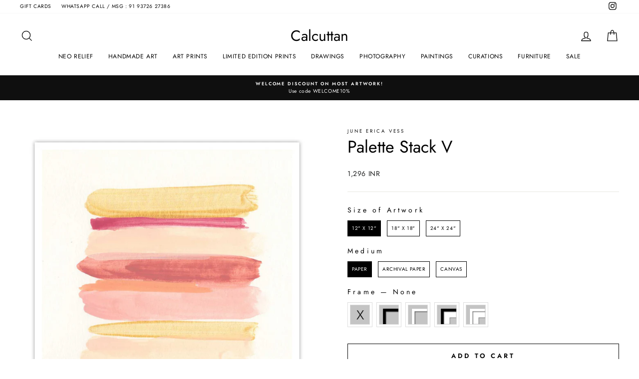

--- FILE ---
content_type: text/html; charset=utf-8
request_url: https://www.calcuttan.in/products/palette-stack-v
body_size: 45850
content:
<!doctype html>
<html class="no-js" lang="en" dir="ltr">
<head>
<!-- starapps_core_start -->
<!-- This code is automatically managed by StarApps Studio -->
<!-- Please contact support@starapps.studio for any help -->
<!-- File location: snippets/starapps-core.liquid -->



<!-- starapps_core_end -->

  <meta charset="utf-8">
  <meta http-equiv="X-UA-Compatible" content="IE=edge,chrome=1">
  <meta name="viewport" content="width=device-width,initial-scale=1">
  <meta name="theme-color" content="#111111">
  <link rel="canonical" href="https://www.calcuttan.in/products/palette-stack-v">
  <link rel="preconnect" href="https://cdn.shopify.com">
  <link rel="preconnect" href="https://fonts.shopifycdn.com">
  <link rel="dns-prefetch" href="https://productreviews.shopifycdn.com">
  <link rel="dns-prefetch" href="https://ajax.googleapis.com">
  <link rel="dns-prefetch" href="https://maps.googleapis.com">
  <link rel="dns-prefetch" href="https://maps.gstatic.com"><link rel="shortcut icon" href="//www.calcuttan.in/cdn/shop/files/favicon_32x32.png?v=1613517429" type="image/png" /><title>Palette Stack V
&ndash; Calcuttan
</title>
<meta property="og:site_name" content="Calcuttan">
  <meta property="og:url" content="https://www.calcuttan.in/products/palette-stack-v">
  <meta property="og:title" content="Palette Stack V">
  <meta property="og:type" content="product">
  <meta property="og:description" content="Studio & online gallery for unique wall art. Shop for textured art, fibre art, fine art prints, drawings & sketches, limited editions artworks and original paintings."><meta property="og:image" content="http://www.calcuttan.in/cdn/shop/products/47_105958D_lowres_PaletteStackV_-MTF-BLK-2.jpg?v=1635579885">
    <meta property="og:image:secure_url" content="https://www.calcuttan.in/cdn/shop/products/47_105958D_lowres_PaletteStackV_-MTF-BLK-2.jpg?v=1635579885">
    <meta property="og:image:width" content="1000">
    <meta property="og:image:height" content="1000"><meta name="twitter:site" content="@">
  <meta name="twitter:card" content="summary_large_image">
  <meta name="twitter:title" content="Palette Stack V">
  <meta name="twitter:description" content="Studio & online gallery for unique wall art. Shop for textured art, fibre art, fine art prints, drawings & sketches, limited editions artworks and original paintings.">
<style data-shopify>@font-face {
  font-family: Jost;
  font-weight: 400;
  font-style: normal;
  font-display: swap;
  src: url("//www.calcuttan.in/cdn/fonts/jost/jost_n4.d47a1b6347ce4a4c9f437608011273009d91f2b7.woff2") format("woff2"),
       url("//www.calcuttan.in/cdn/fonts/jost/jost_n4.791c46290e672b3f85c3d1c651ef2efa3819eadd.woff") format("woff");
}

  @font-face {
  font-family: Jost;
  font-weight: 400;
  font-style: normal;
  font-display: swap;
  src: url("//www.calcuttan.in/cdn/fonts/jost/jost_n4.d47a1b6347ce4a4c9f437608011273009d91f2b7.woff2") format("woff2"),
       url("//www.calcuttan.in/cdn/fonts/jost/jost_n4.791c46290e672b3f85c3d1c651ef2efa3819eadd.woff") format("woff");
}


  @font-face {
  font-family: Jost;
  font-weight: 600;
  font-style: normal;
  font-display: swap;
  src: url("//www.calcuttan.in/cdn/fonts/jost/jost_n6.ec1178db7a7515114a2d84e3dd680832b7af8b99.woff2") format("woff2"),
       url("//www.calcuttan.in/cdn/fonts/jost/jost_n6.b1178bb6bdd3979fef38e103a3816f6980aeaff9.woff") format("woff");
}

  @font-face {
  font-family: Jost;
  font-weight: 400;
  font-style: italic;
  font-display: swap;
  src: url("//www.calcuttan.in/cdn/fonts/jost/jost_i4.b690098389649750ada222b9763d55796c5283a5.woff2") format("woff2"),
       url("//www.calcuttan.in/cdn/fonts/jost/jost_i4.fd766415a47e50b9e391ae7ec04e2ae25e7e28b0.woff") format("woff");
}

  @font-face {
  font-family: Jost;
  font-weight: 600;
  font-style: italic;
  font-display: swap;
  src: url("//www.calcuttan.in/cdn/fonts/jost/jost_i6.9af7e5f39e3a108c08f24047a4276332d9d7b85e.woff2") format("woff2"),
       url("//www.calcuttan.in/cdn/fonts/jost/jost_i6.2bf310262638f998ed206777ce0b9a3b98b6fe92.woff") format("woff");
}

</style><link href="//www.calcuttan.in/cdn/shop/t/27/assets/theme.css?v=107089012012033363861696400091" rel="stylesheet" type="text/css" media="all" />
<style data-shopify>:root {
    --typeHeaderPrimary: Jost;
    --typeHeaderFallback: sans-serif;
    --typeHeaderSize: 40px;
    --typeHeaderWeight: 400;
    --typeHeaderLineHeight: 1;
    --typeHeaderSpacing: 0.0em;

    --typeBasePrimary:Jost;
    --typeBaseFallback:sans-serif;
    --typeBaseSize: 12px;
    --typeBaseWeight: 400;
    --typeBaseSpacing: 0.05em;
    --typeBaseLineHeight: 1.6;

    --typeCollectionTitle: 16px;

    --iconWeight: 3px;
    --iconLinecaps: miter;

    
      --buttonRadius: 0px;
    

    --colorGridOverlayOpacity: 0.0;
  }

  .placeholder-content {
    background-image: linear-gradient(100deg, #ffffff 40%, #f7f7f7 63%, #ffffff 79%);
  }</style><script>
    document.documentElement.className = document.documentElement.className.replace('no-js', 'js');

    window.theme = window.theme || {};
    theme.routes = {
      home: "/",
      cart: "/cart.js",
      cartPage: "/cart",
      cartAdd: "/cart/add.js",
      cartChange: "/cart/change.js",
      search: "/search"
    };
    theme.strings = {
      soldOut: "Sold Out",
      unavailable: "Unavailable",
      inStockLabel: "In stock, ready to ship",
      stockLabel: "Low stock - [count] items left",
      willNotShipUntil: "Ready to ship [date]",
      willBeInStockAfter: "Back in stock [date]",
      waitingForStock: "Inventory on the way",
      savePrice: "Save [saved_amount]",
      cartEmpty: "Your cart is currently empty.",
      cartTermsConfirmation: "You must agree with the terms and conditions of sales to check out",
      searchCollections: "Collections:",
      searchPages: "Pages:",
      searchArticles: "Articles:"
    };
    theme.settings = {
      dynamicVariantsEnable: true,
      cartType: "drawer",
      isCustomerTemplate: false,
      moneyFormat: "\u003cspan class=money\u003e{{amount_no_decimals}} INR\u003c\/span\u003e",
      saveType: "dollar",
      productImageSize: "square",
      productImageCover: false,
      predictiveSearch: true,
      predictiveSearchType: "product",
      quickView: false,
      themeName: 'Impulse',
      themeVersion: "5.5.3"
    };
  </script>
  <script type="text/javascript" src="https://ajax.googleapis.com/ajax/libs/jquery/3.3.1/jquery.min.js"></script>

  <script>window.performance && window.performance.mark && window.performance.mark('shopify.content_for_header.start');</script><meta name="google-site-verification" content="fafvmRlzr8H8LLAaRBk-mG7CLCNxNCq6waaYHplCmnM">
<meta id="shopify-digital-wallet" name="shopify-digital-wallet" content="/3953985/digital_wallets/dialog">
<meta id="in-context-paypal-metadata" data-shop-id="3953985" data-venmo-supported="false" data-environment="production" data-locale="en_US" data-paypal-v4="true" data-currency="INR">
<link rel="alternate" type="application/json+oembed" href="https://www.calcuttan.in/products/palette-stack-v.oembed">
<script async="async" src="/checkouts/internal/preloads.js?locale=en-IN"></script>
<script id="shopify-features" type="application/json">{"accessToken":"1c98e206f04419f3e2f7d8b38d26a56d","betas":["rich-media-storefront-analytics"],"domain":"www.calcuttan.in","predictiveSearch":true,"shopId":3953985,"locale":"en"}</script>
<script>var Shopify = Shopify || {};
Shopify.shop = "dak-bungalow-more.myshopify.com";
Shopify.locale = "en";
Shopify.currency = {"active":"INR","rate":"1.0"};
Shopify.country = "IN";
Shopify.theme = {"name":"New Impulse 2.0","id":129507328151,"schema_name":"Impulse","schema_version":"5.5.3","theme_store_id":857,"role":"main"};
Shopify.theme.handle = "null";
Shopify.theme.style = {"id":null,"handle":null};
Shopify.cdnHost = "www.calcuttan.in/cdn";
Shopify.routes = Shopify.routes || {};
Shopify.routes.root = "/";</script>
<script type="module">!function(o){(o.Shopify=o.Shopify||{}).modules=!0}(window);</script>
<script>!function(o){function n(){var o=[];function n(){o.push(Array.prototype.slice.apply(arguments))}return n.q=o,n}var t=o.Shopify=o.Shopify||{};t.loadFeatures=n(),t.autoloadFeatures=n()}(window);</script>
<script id="shop-js-analytics" type="application/json">{"pageType":"product"}</script>
<script defer="defer" async type="module" src="//www.calcuttan.in/cdn/shopifycloud/shop-js/modules/v2/client.init-shop-cart-sync_BApSsMSl.en.esm.js"></script>
<script defer="defer" async type="module" src="//www.calcuttan.in/cdn/shopifycloud/shop-js/modules/v2/chunk.common_CBoos6YZ.esm.js"></script>
<script type="module">
  await import("//www.calcuttan.in/cdn/shopifycloud/shop-js/modules/v2/client.init-shop-cart-sync_BApSsMSl.en.esm.js");
await import("//www.calcuttan.in/cdn/shopifycloud/shop-js/modules/v2/chunk.common_CBoos6YZ.esm.js");

  window.Shopify.SignInWithShop?.initShopCartSync?.({"fedCMEnabled":true,"windoidEnabled":true});

</script>
<script>(function() {
  var isLoaded = false;
  function asyncLoad() {
    if (isLoaded) return;
    isLoaded = true;
    var urls = ["https:\/\/chimpstatic.com\/mcjs-connected\/js\/users\/e4ea9ec57675b019d43ed3a7d\/94dce4bbe93596ae9d84e3b46.js?shop=dak-bungalow-more.myshopify.com","https:\/\/cdn.shopify.com\/s\/files\/1\/0683\/1371\/0892\/files\/splmn-shopify-prod-August-31.min.js?v=1693985059\u0026shop=dak-bungalow-more.myshopify.com","https:\/\/node1.itoris.com\/dpo\/storefront\/include.js?shop=dak-bungalow-more.myshopify.com"];
    for (var i = 0; i < urls.length; i++) {
      var s = document.createElement('script');
      s.type = 'text/javascript';
      s.async = true;
      s.src = urls[i];
      var x = document.getElementsByTagName('script')[0];
      x.parentNode.insertBefore(s, x);
    }
  };
  if(window.attachEvent) {
    window.attachEvent('onload', asyncLoad);
  } else {
    window.addEventListener('load', asyncLoad, false);
  }
})();</script>
<script id="__st">var __st={"a":3953985,"offset":19800,"reqid":"4ccd9921-3ed1-4ba1-b0e5-ee98d7038ddb-1768879334","pageurl":"www.calcuttan.in\/products\/palette-stack-v","u":"89aa79c1c33b","p":"product","rtyp":"product","rid":7145172205719};</script>
<script>window.ShopifyPaypalV4VisibilityTracking = true;</script>
<script id="captcha-bootstrap">!function(){'use strict';const t='contact',e='account',n='new_comment',o=[[t,t],['blogs',n],['comments',n],[t,'customer']],c=[[e,'customer_login'],[e,'guest_login'],[e,'recover_customer_password'],[e,'create_customer']],r=t=>t.map((([t,e])=>`form[action*='/${t}']:not([data-nocaptcha='true']) input[name='form_type'][value='${e}']`)).join(','),a=t=>()=>t?[...document.querySelectorAll(t)].map((t=>t.form)):[];function s(){const t=[...o],e=r(t);return a(e)}const i='password',u='form_key',d=['recaptcha-v3-token','g-recaptcha-response','h-captcha-response',i],f=()=>{try{return window.sessionStorage}catch{return}},m='__shopify_v',_=t=>t.elements[u];function p(t,e,n=!1){try{const o=window.sessionStorage,c=JSON.parse(o.getItem(e)),{data:r}=function(t){const{data:e,action:n}=t;return t[m]||n?{data:e,action:n}:{data:t,action:n}}(c);for(const[e,n]of Object.entries(r))t.elements[e]&&(t.elements[e].value=n);n&&o.removeItem(e)}catch(o){console.error('form repopulation failed',{error:o})}}const l='form_type',E='cptcha';function T(t){t.dataset[E]=!0}const w=window,h=w.document,L='Shopify',v='ce_forms',y='captcha';let A=!1;((t,e)=>{const n=(g='f06e6c50-85a8-45c8-87d0-21a2b65856fe',I='https://cdn.shopify.com/shopifycloud/storefront-forms-hcaptcha/ce_storefront_forms_captcha_hcaptcha.v1.5.2.iife.js',D={infoText:'Protected by hCaptcha',privacyText:'Privacy',termsText:'Terms'},(t,e,n)=>{const o=w[L][v],c=o.bindForm;if(c)return c(t,g,e,D).then(n);var r;o.q.push([[t,g,e,D],n]),r=I,A||(h.body.append(Object.assign(h.createElement('script'),{id:'captcha-provider',async:!0,src:r})),A=!0)});var g,I,D;w[L]=w[L]||{},w[L][v]=w[L][v]||{},w[L][v].q=[],w[L][y]=w[L][y]||{},w[L][y].protect=function(t,e){n(t,void 0,e),T(t)},Object.freeze(w[L][y]),function(t,e,n,w,h,L){const[v,y,A,g]=function(t,e,n){const i=e?o:[],u=t?c:[],d=[...i,...u],f=r(d),m=r(i),_=r(d.filter((([t,e])=>n.includes(e))));return[a(f),a(m),a(_),s()]}(w,h,L),I=t=>{const e=t.target;return e instanceof HTMLFormElement?e:e&&e.form},D=t=>v().includes(t);t.addEventListener('submit',(t=>{const e=I(t);if(!e)return;const n=D(e)&&!e.dataset.hcaptchaBound&&!e.dataset.recaptchaBound,o=_(e),c=g().includes(e)&&(!o||!o.value);(n||c)&&t.preventDefault(),c&&!n&&(function(t){try{if(!f())return;!function(t){const e=f();if(!e)return;const n=_(t);if(!n)return;const o=n.value;o&&e.removeItem(o)}(t);const e=Array.from(Array(32),(()=>Math.random().toString(36)[2])).join('');!function(t,e){_(t)||t.append(Object.assign(document.createElement('input'),{type:'hidden',name:u})),t.elements[u].value=e}(t,e),function(t,e){const n=f();if(!n)return;const o=[...t.querySelectorAll(`input[type='${i}']`)].map((({name:t})=>t)),c=[...d,...o],r={};for(const[a,s]of new FormData(t).entries())c.includes(a)||(r[a]=s);n.setItem(e,JSON.stringify({[m]:1,action:t.action,data:r}))}(t,e)}catch(e){console.error('failed to persist form',e)}}(e),e.submit())}));const S=(t,e)=>{t&&!t.dataset[E]&&(n(t,e.some((e=>e===t))),T(t))};for(const o of['focusin','change'])t.addEventListener(o,(t=>{const e=I(t);D(e)&&S(e,y())}));const B=e.get('form_key'),M=e.get(l),P=B&&M;t.addEventListener('DOMContentLoaded',(()=>{const t=y();if(P)for(const e of t)e.elements[l].value===M&&p(e,B);[...new Set([...A(),...v().filter((t=>'true'===t.dataset.shopifyCaptcha))])].forEach((e=>S(e,t)))}))}(h,new URLSearchParams(w.location.search),n,t,e,['guest_login'])})(!0,!0)}();</script>
<script integrity="sha256-4kQ18oKyAcykRKYeNunJcIwy7WH5gtpwJnB7kiuLZ1E=" data-source-attribution="shopify.loadfeatures" defer="defer" src="//www.calcuttan.in/cdn/shopifycloud/storefront/assets/storefront/load_feature-a0a9edcb.js" crossorigin="anonymous"></script>
<script data-source-attribution="shopify.dynamic_checkout.dynamic.init">var Shopify=Shopify||{};Shopify.PaymentButton=Shopify.PaymentButton||{isStorefrontPortableWallets:!0,init:function(){window.Shopify.PaymentButton.init=function(){};var t=document.createElement("script");t.src="https://www.calcuttan.in/cdn/shopifycloud/portable-wallets/latest/portable-wallets.en.js",t.type="module",document.head.appendChild(t)}};
</script>
<script data-source-attribution="shopify.dynamic_checkout.buyer_consent">
  function portableWalletsHideBuyerConsent(e){var t=document.getElementById("shopify-buyer-consent"),n=document.getElementById("shopify-subscription-policy-button");t&&n&&(t.classList.add("hidden"),t.setAttribute("aria-hidden","true"),n.removeEventListener("click",e))}function portableWalletsShowBuyerConsent(e){var t=document.getElementById("shopify-buyer-consent"),n=document.getElementById("shopify-subscription-policy-button");t&&n&&(t.classList.remove("hidden"),t.removeAttribute("aria-hidden"),n.addEventListener("click",e))}window.Shopify?.PaymentButton&&(window.Shopify.PaymentButton.hideBuyerConsent=portableWalletsHideBuyerConsent,window.Shopify.PaymentButton.showBuyerConsent=portableWalletsShowBuyerConsent);
</script>
<script>
  function portableWalletsCleanup(e){e&&e.src&&console.error("Failed to load portable wallets script "+e.src);var t=document.querySelectorAll("shopify-accelerated-checkout .shopify-payment-button__skeleton, shopify-accelerated-checkout-cart .wallet-cart-button__skeleton"),e=document.getElementById("shopify-buyer-consent");for(let e=0;e<t.length;e++)t[e].remove();e&&e.remove()}function portableWalletsNotLoadedAsModule(e){e instanceof ErrorEvent&&"string"==typeof e.message&&e.message.includes("import.meta")&&"string"==typeof e.filename&&e.filename.includes("portable-wallets")&&(window.removeEventListener("error",portableWalletsNotLoadedAsModule),window.Shopify.PaymentButton.failedToLoad=e,"loading"===document.readyState?document.addEventListener("DOMContentLoaded",window.Shopify.PaymentButton.init):window.Shopify.PaymentButton.init())}window.addEventListener("error",portableWalletsNotLoadedAsModule);
</script>

<script type="module" src="https://www.calcuttan.in/cdn/shopifycloud/portable-wallets/latest/portable-wallets.en.js" onError="portableWalletsCleanup(this)" crossorigin="anonymous"></script>
<script nomodule>
  document.addEventListener("DOMContentLoaded", portableWalletsCleanup);
</script>

<link id="shopify-accelerated-checkout-styles" rel="stylesheet" media="screen" href="https://www.calcuttan.in/cdn/shopifycloud/portable-wallets/latest/accelerated-checkout-backwards-compat.css" crossorigin="anonymous">
<style id="shopify-accelerated-checkout-cart">
        #shopify-buyer-consent {
  margin-top: 1em;
  display: inline-block;
  width: 100%;
}

#shopify-buyer-consent.hidden {
  display: none;
}

#shopify-subscription-policy-button {
  background: none;
  border: none;
  padding: 0;
  text-decoration: underline;
  font-size: inherit;
  cursor: pointer;
}

#shopify-subscription-policy-button::before {
  box-shadow: none;
}

      </style>

<script>window.performance && window.performance.mark && window.performance.mark('shopify.content_for_header.end');</script>

  <script src="//www.calcuttan.in/cdn/shop/t/27/assets/vendor-scripts-v11.js" defer="defer"></script><script src="//www.calcuttan.in/cdn/shop/t/27/assets/theme.js?v=135810884792292150381651127148" defer="defer"></script><style type='text/css'>
    :root {--st-background-image-url:url("https://saleboostc.gosunflower00.com/saleboost/country_20.png");}
    .icon-ad_20{background-image:var(--st-background-image-url);background-position:0 0;width:20px;height:12px}.icon-ae_20{background-image:var(--st-background-image-url);background-position:-21px 0;width:20px;height:12px}.icon-af_20{background-image:var(--st-background-image-url);background-position:0 -13px;width:20px;height:12px}.icon-ag_20{background-image:var(--st-background-image-url);background-position:-21px -13px;width:20px;height:12px}.icon-ai_20{background-image:var(--st-background-image-url);background-position:0 -26px;width:20px;height:12px}.icon-al_20{background-image:var(--st-background-image-url);background-position:-21px -26px;width:20px;height:12px}.icon-am_20{background-image:var(--st-background-image-url);background-position:-42px 0;width:20px;height:12px}.icon-ao_20{background-image:var(--st-background-image-url);background-position:-42px -13px;width:20px;height:12px}.icon-aq_20{background-image:var(--st-background-image-url);background-position:-42px -26px;width:20px;height:12px}.icon-ar_20{background-image:var(--st-background-image-url);background-position:0 -39px;width:20px;height:12px}.icon-as_20{background-image:var(--st-background-image-url);background-position:-21px -39px;width:20px;height:12px}.icon-at_20{background-image:var(--st-background-image-url);background-position:-42px -39px;width:20px;height:12px}.icon-au_20{background-image:var(--st-background-image-url);background-position:-63px 0;width:20px;height:12px}.icon-aw_20{background-image:var(--st-background-image-url);background-position:-63px -13px;width:20px;height:12px}.icon-ax_20{background-image:var(--st-background-image-url);background-position:-63px -26px;width:20px;height:12px}.icon-az_20{background-image:var(--st-background-image-url);background-position:-63px -39px;width:20px;height:12px}.icon-ba_20{background-image:var(--st-background-image-url);background-position:0 -52px;width:20px;height:12px}.icon-bb_20{background-image:var(--st-background-image-url);background-position:-21px -52px;width:20px;height:12px}.icon-bd_20{background-image:var(--st-background-image-url);background-position:-42px -52px;width:20px;height:12px}.icon-be_20{background-image:var(--st-background-image-url);background-position:-63px -52px;width:20px;height:12px}.icon-bf_20{background-image:var(--st-background-image-url);background-position:0 -65px;width:20px;height:12px}.icon-bg_20{background-image:var(--st-background-image-url);background-position:-21px -65px;width:20px;height:12px}.icon-bh_20{background-image:var(--st-background-image-url);background-position:-42px -65px;width:20px;height:12px}.icon-bi_20{background-image:var(--st-background-image-url);background-position:-63px -65px;width:20px;height:12px}.icon-bj_20{background-image:var(--st-background-image-url);background-position:-84px 0;width:20px;height:12px}.icon-bl_20{background-image:var(--st-background-image-url);background-position:-84px -13px;width:20px;height:12px}.icon-bm_20{background-image:var(--st-background-image-url);background-position:-84px -26px;width:20px;height:12px}.icon-bn_20{background-image:var(--st-background-image-url);background-position:-84px -39px;width:20px;height:12px}.icon-bo_20{background-image:var(--st-background-image-url);background-position:-84px -52px;width:20px;height:12px}.icon-bq_20{background-image:var(--st-background-image-url);background-position:-84px -65px;width:20px;height:12px}.icon-br_20{background-image:var(--st-background-image-url);background-position:0 -78px;width:20px;height:12px}.icon-bs_20{background-image:var(--st-background-image-url);background-position:-21px -78px;width:20px;height:12px}.icon-bt_20{background-image:var(--st-background-image-url);background-position:-42px -78px;width:20px;height:12px}.icon-bv_20{background-image:var(--st-background-image-url);background-position:-63px -78px;width:20px;height:12px}.icon-bw_20{background-image:var(--st-background-image-url);background-position:-84px -78px;width:20px;height:12px}.icon-by_20{background-image:var(--st-background-image-url);background-position:0 -91px;width:20px;height:12px}.icon-bz_20{background-image:var(--st-background-image-url);background-position:-21px -91px;width:20px;height:12px}.icon-ca_20{background-image:var(--st-background-image-url);background-position:-42px -91px;width:20px;height:12px}.icon-cc_20{background-image:var(--st-background-image-url);background-position:-63px -91px;width:20px;height:12px}.icon-cd_20{background-image:var(--st-background-image-url);background-position:-84px -91px;width:20px;height:12px}.icon-cf_20{background-image:var(--st-background-image-url);background-position:-105px 0;width:20px;height:12px}.icon-cg_20{background-image:var(--st-background-image-url);background-position:-105px -13px;width:20px;height:12px}.icon-ch_20{background-image:var(--st-background-image-url);background-position:-105px -26px;width:20px;height:12px}.icon-ci_20{background-image:var(--st-background-image-url);background-position:-105px -39px;width:20px;height:12px}.icon-ck_20{background-image:var(--st-background-image-url);background-position:-105px -52px;width:20px;height:12px}.icon-cl_20{background-image:var(--st-background-image-url);background-position:-105px -65px;width:20px;height:12px}.icon-cm_20{background-image:var(--st-background-image-url);background-position:-105px -78px;width:20px;height:12px}.icon-cn_20{background-image:var(--st-background-image-url);background-position:-105px -91px;width:20px;height:12px}.icon-co_20{background-image:var(--st-background-image-url);background-position:0 -104px;width:20px;height:12px}.icon-cr_20{background-image:var(--st-background-image-url);background-position:-21px -104px;width:20px;height:12px}.icon-cu_20{background-image:var(--st-background-image-url);background-position:-42px -104px;width:20px;height:12px}.icon-cv_20{background-image:var(--st-background-image-url);background-position:-63px -104px;width:20px;height:12px}.icon-cw_20{background-image:var(--st-background-image-url);background-position:-84px -104px;width:20px;height:12px}.icon-cx_20{background-image:var(--st-background-image-url);background-position:-105px -104px;width:20px;height:12px}.icon-cy_20{background-image:var(--st-background-image-url);background-position:-126px 0;width:20px;height:12px}.icon-cz_20{background-image:var(--st-background-image-url);background-position:-126px -13px;width:20px;height:12px}.icon-de_20{background-image:var(--st-background-image-url);background-position:-126px -26px;width:20px;height:12px}.icon-dj_20{background-image:var(--st-background-image-url);background-position:-126px -39px;width:20px;height:12px}.icon-dk_20{background-image:var(--st-background-image-url);background-position:-126px -52px;width:20px;height:12px}.icon-dm_20{background-image:var(--st-background-image-url);background-position:-126px -65px;width:20px;height:12px}.icon-do_20{background-image:var(--st-background-image-url);background-position:-126px -78px;width:20px;height:12px}.icon-dz_20{background-image:var(--st-background-image-url);background-position:-126px -91px;width:20px;height:12px}.icon-ec_20{background-image:var(--st-background-image-url);background-position:-126px -104px;width:20px;height:12px}.icon-ee_20{background-image:var(--st-background-image-url);background-position:0 -117px;width:20px;height:12px}.icon-eg_20{background-image:var(--st-background-image-url);background-position:-21px -117px;width:20px;height:12px}.icon-eh_20{background-image:var(--st-background-image-url);background-position:-42px -117px;width:20px;height:12px}.icon-er_20{background-image:var(--st-background-image-url);background-position:-63px -117px;width:20px;height:12px}.icon-es_20{background-image:var(--st-background-image-url);background-position:-84px -117px;width:20px;height:12px}.icon-et_20{background-image:var(--st-background-image-url);background-position:-105px -117px;width:20px;height:12px}.icon-fi_20{background-image:var(--st-background-image-url);background-position:-126px -117px;width:20px;height:12px}.icon-fj_20{background-image:var(--st-background-image-url);background-position:0 -130px;width:20px;height:12px}.icon-fk_20{background-image:var(--st-background-image-url);background-position:-21px -130px;width:20px;height:12px}.icon-fm_20{background-image:var(--st-background-image-url);background-position:-42px -130px;width:20px;height:12px}.icon-fo_20{background-image:var(--st-background-image-url);background-position:-63px -130px;width:20px;height:12px}.icon-fr_20{background-image:var(--st-background-image-url);background-position:-84px -130px;width:20px;height:12px}.icon-ga_20{background-image:var(--st-background-image-url);background-position:-105px -130px;width:20px;height:12px}.icon-gb_20{background-image:var(--st-background-image-url);background-position:-126px -130px;width:20px;height:12px}.icon-gd_20{background-image:var(--st-background-image-url);background-position:-147px 0;width:20px;height:12px}.icon-ge_20{background-image:var(--st-background-image-url);background-position:-147px -13px;width:20px;height:12px}.icon-gf_20{background-image:var(--st-background-image-url);background-position:-147px -26px;width:20px;height:12px}.icon-gg_20{background-image:var(--st-background-image-url);background-position:-147px -39px;width:20px;height:12px}.icon-gh_20{background-image:var(--st-background-image-url);background-position:-147px -52px;width:20px;height:12px}.icon-gi_20{background-image:var(--st-background-image-url);background-position:-147px -65px;width:20px;height:12px}.icon-gl_20{background-image:var(--st-background-image-url);background-position:-147px -78px;width:20px;height:12px}.icon-gm_20{background-image:var(--st-background-image-url);background-position:-147px -91px;width:20px;height:12px}.icon-gn_20{background-image:var(--st-background-image-url);background-position:-147px -104px;width:20px;height:12px}.icon-gp_20{background-image:var(--st-background-image-url);background-position:-147px -117px;width:20px;height:12px}.icon-gq_20{background-image:var(--st-background-image-url);background-position:-147px -130px;width:20px;height:12px}.icon-gr_20{background-image:var(--st-background-image-url);background-position:0 -143px;width:20px;height:12px}.icon-gs_20{background-image:var(--st-background-image-url);background-position:-21px -143px;width:20px;height:12px}.icon-gt_20{background-image:var(--st-background-image-url);background-position:-42px -143px;width:20px;height:12px}.icon-gu_20{background-image:var(--st-background-image-url);background-position:-63px -143px;width:20px;height:12px}.icon-gw_20{background-image:var(--st-background-image-url);background-position:-84px -143px;width:20px;height:12px}.icon-gy_20{background-image:var(--st-background-image-url);background-position:-105px -143px;width:20px;height:12px}.icon-hk_20{background-image:var(--st-background-image-url);background-position:-126px -143px;width:20px;height:12px}.icon-hm_20{background-image:var(--st-background-image-url);background-position:-147px -143px;width:20px;height:12px}.icon-hn_20{background-image:var(--st-background-image-url);background-position:-168px 0;width:20px;height:12px}.icon-hr_20{background-image:var(--st-background-image-url);background-position:-168px -13px;width:20px;height:12px}.icon-ht_20{background-image:var(--st-background-image-url);background-position:-168px -26px;width:20px;height:12px}.icon-hu_20{background-image:var(--st-background-image-url);background-position:-168px -39px;width:20px;height:12px}.icon-id_20{background-image:var(--st-background-image-url);background-position:-168px -52px;width:20px;height:12px}.icon-ie_20{background-image:var(--st-background-image-url);background-position:-168px -65px;width:20px;height:12px}.icon-il_20{background-image:var(--st-background-image-url);background-position:-168px -78px;width:20px;height:12px}.icon-im_20{background-image:var(--st-background-image-url);background-position:-168px -91px;width:20px;height:12px}.icon-in_20{background-image:var(--st-background-image-url);background-position:-168px -104px;width:20px;height:12px}.icon-io_20{background-image:var(--st-background-image-url);background-position:-168px -117px;width:20px;height:12px}.icon-iq_20{background-image:var(--st-background-image-url);background-position:-168px -130px;width:20px;height:12px}.icon-ir_20{background-image:var(--st-background-image-url);background-position:-168px -143px;width:20px;height:12px}.icon-is_20{background-image:var(--st-background-image-url);background-position:0 -156px;width:20px;height:12px}.icon-it_20{background-image:var(--st-background-image-url);background-position:-21px -156px;width:20px;height:12px}.icon-je_20{background-image:var(--st-background-image-url);background-position:-42px -156px;width:20px;height:12px}.icon-jm_20{background-image:var(--st-background-image-url);background-position:-63px -156px;width:20px;height:12px}.icon-jo_20{background-image:var(--st-background-image-url);background-position:-84px -156px;width:20px;height:12px}.icon-jp_20{background-image:var(--st-background-image-url);background-position:-105px -156px;width:20px;height:12px}.icon-ke_20{background-image:var(--st-background-image-url);background-position:-126px -156px;width:20px;height:12px}.icon-kg_20{background-image:var(--st-background-image-url);background-position:-147px -156px;width:20px;height:12px}.icon-kh_20{background-image:var(--st-background-image-url);background-position:-168px -156px;width:20px;height:12px}.icon-ki_20{background-image:var(--st-background-image-url);background-position:0 -169px;width:20px;height:12px}.icon-km_20{background-image:var(--st-background-image-url);background-position:-21px -169px;width:20px;height:12px}.icon-kn_20{background-image:var(--st-background-image-url);background-position:-42px -169px;width:20px;height:12px}.icon-kp_20{background-image:var(--st-background-image-url);background-position:-63px -169px;width:20px;height:12px}.icon-kr_20{background-image:var(--st-background-image-url);background-position:-84px -169px;width:20px;height:12px}.icon-kw_20{background-image:var(--st-background-image-url);background-position:-105px -169px;width:20px;height:12px}.icon-ky_20{background-image:var(--st-background-image-url);background-position:-126px -169px;width:20px;height:12px}.icon-kz_20{background-image:var(--st-background-image-url);background-position:-147px -169px;width:20px;height:12px}.icon-la_20{background-image:var(--st-background-image-url);background-position:-168px -169px;width:20px;height:12px}.icon-lb_20{background-image:var(--st-background-image-url);background-position:-189px 0;width:20px;height:12px}.icon-lc_20{background-image:var(--st-background-image-url);background-position:-189px -13px;width:20px;height:12px}.icon-li_20{background-image:var(--st-background-image-url);background-position:-189px -26px;width:20px;height:12px}.icon-lk_20{background-image:var(--st-background-image-url);background-position:-189px -39px;width:20px;height:12px}.icon-lr_20{background-image:var(--st-background-image-url);background-position:-189px -52px;width:20px;height:12px}.icon-ls_20{background-image:var(--st-background-image-url);background-position:-189px -65px;width:20px;height:12px}.icon-lt_20{background-image:var(--st-background-image-url);background-position:-189px -78px;width:20px;height:12px}.icon-lu_20{background-image:var(--st-background-image-url);background-position:-189px -91px;width:20px;height:12px}.icon-lv_20{background-image:var(--st-background-image-url);background-position:-189px -104px;width:20px;height:12px}.icon-ly_20{background-image:var(--st-background-image-url);background-position:-189px -117px;width:20px;height:12px}.icon-ma_20{background-image:var(--st-background-image-url);background-position:-189px -130px;width:20px;height:12px}.icon-mc_20{background-image:var(--st-background-image-url);background-position:-189px -143px;width:20px;height:12px}.icon-md_20{background-image:var(--st-background-image-url);background-position:-189px -156px;width:20px;height:12px}.icon-me_20{background-image:var(--st-background-image-url);background-position:-189px -169px;width:20px;height:12px}.icon-mf_20{background-image:var(--st-background-image-url);background-position:0 -182px;width:20px;height:12px}.icon-mg_20{background-image:var(--st-background-image-url);background-position:-21px -182px;width:20px;height:12px}.icon-mh_20{background-image:var(--st-background-image-url);background-position:-42px -182px;width:20px;height:12px}.icon-mk_20{background-image:var(--st-background-image-url);background-position:-63px -182px;width:20px;height:12px}.icon-ml_20{background-image:var(--st-background-image-url);background-position:-84px -182px;width:20px;height:12px}.icon-mm_20{background-image:var(--st-background-image-url);background-position:-105px -182px;width:20px;height:12px}.icon-mn_20{background-image:var(--st-background-image-url);background-position:-126px -182px;width:20px;height:12px}.icon-mo_20{background-image:var(--st-background-image-url);background-position:-147px -182px;width:20px;height:12px}.icon-mp_20{background-image:var(--st-background-image-url);background-position:-168px -182px;width:20px;height:12px}.icon-mq_20{background-image:var(--st-background-image-url);background-position:-189px -182px;width:20px;height:12px}.icon-mr_20{background-image:var(--st-background-image-url);background-position:0 -195px;width:20px;height:12px}.icon-ms_20{background-image:var(--st-background-image-url);background-position:-21px -195px;width:20px;height:12px}.icon-mt_20{background-image:var(--st-background-image-url);background-position:-42px -195px;width:20px;height:12px}.icon-mu_20{background-image:var(--st-background-image-url);background-position:-63px -195px;width:20px;height:12px}.icon-mv_20{background-image:var(--st-background-image-url);background-position:-84px -195px;width:20px;height:12px}.icon-mw_20{background-image:var(--st-background-image-url);background-position:-105px -195px;width:20px;height:12px}.icon-mx_20{background-image:var(--st-background-image-url);background-position:-126px -195px;width:20px;height:12px}.icon-my_20{background-image:var(--st-background-image-url);background-position:-147px -195px;width:20px;height:12px}.icon-mz_20{background-image:var(--st-background-image-url);background-position:-168px -195px;width:20px;height:12px}.icon-na_20{background-image:var(--st-background-image-url);background-position:-189px -195px;width:20px;height:12px}.icon-nc_20{background-image:var(--st-background-image-url);background-position:-210px 0;width:20px;height:12px}.icon-ne_20{background-image:var(--st-background-image-url);background-position:-210px -13px;width:20px;height:12px}.icon-nf_20{background-image:var(--st-background-image-url);background-position:-210px -26px;width:20px;height:12px}.icon-ng_20{background-image:var(--st-background-image-url);background-position:-210px -39px;width:20px;height:12px}.icon-ni_20{background-image:var(--st-background-image-url);background-position:-210px -52px;width:20px;height:12px}.icon-nl_20{background-image:var(--st-background-image-url);background-position:-210px -65px;width:20px;height:12px}.icon-no_20{background-image:var(--st-background-image-url);background-position:-210px -78px;width:20px;height:12px}.icon-np_20{background-image:var(--st-background-image-url);background-position:-210px -91px;width:20px;height:12px}.icon-nr_20{background-image:var(--st-background-image-url);background-position:-210px -104px;width:20px;height:12px}.icon-nu_20{background-image:var(--st-background-image-url);background-position:-210px -117px;width:20px;height:12px}.icon-nz_20{background-image:var(--st-background-image-url);background-position:-210px -130px;width:20px;height:12px}.icon-om_20{background-image:var(--st-background-image-url);background-position:-210px -143px;width:20px;height:12px}.icon-pa_20{background-image:var(--st-background-image-url);background-position:-210px -156px;width:20px;height:12px}.icon-pe_20{background-image:var(--st-background-image-url);background-position:-210px -169px;width:20px;height:12px}.icon-pf_20{background-image:var(--st-background-image-url);background-position:-210px -182px;width:20px;height:12px}.icon-pg_20{background-image:var(--st-background-image-url);background-position:-210px -195px;width:20px;height:12px}.icon-ph_20{background-image:var(--st-background-image-url);background-position:0 -208px;width:20px;height:12px}.icon-pk_20{background-image:var(--st-background-image-url);background-position:-21px -208px;width:20px;height:12px}.icon-pl_20{background-image:var(--st-background-image-url);background-position:-42px -208px;width:20px;height:12px}.icon-pm_20{background-image:var(--st-background-image-url);background-position:-63px -208px;width:20px;height:12px}.icon-pn_20{background-image:var(--st-background-image-url);background-position:-84px -208px;width:20px;height:12px}.icon-pr_20{background-image:var(--st-background-image-url);background-position:-105px -208px;width:20px;height:12px}.icon-ps_20{background-image:var(--st-background-image-url);background-position:-126px -208px;width:20px;height:12px}.icon-pt_20{background-image:var(--st-background-image-url);background-position:-147px -208px;width:20px;height:12px}.icon-pw_20{background-image:var(--st-background-image-url);background-position:-168px -208px;width:20px;height:12px}.icon-py_20{background-image:var(--st-background-image-url);background-position:-189px -208px;width:20px;height:12px}.icon-qa_20{background-image:var(--st-background-image-url);background-position:-210px -208px;width:20px;height:12px}.icon-re_20{background-image:var(--st-background-image-url);background-position:-231px 0;width:20px;height:12px}.icon-ro_20{background-image:var(--st-background-image-url);background-position:-231px -13px;width:20px;height:12px}.icon-rs_20{background-image:var(--st-background-image-url);background-position:-231px -26px;width:20px;height:12px}.icon-ru_20{background-image:var(--st-background-image-url);background-position:-231px -39px;width:20px;height:12px}.icon-rw_20{background-image:var(--st-background-image-url);background-position:-231px -52px;width:20px;height:12px}.icon-sa_20{background-image:var(--st-background-image-url);background-position:-231px -65px;width:20px;height:12px}.icon-sb_20{background-image:var(--st-background-image-url);background-position:-231px -78px;width:20px;height:12px}.icon-sc_20{background-image:var(--st-background-image-url);background-position:-231px -91px;width:20px;height:12px}.icon-sd_20{background-image:var(--st-background-image-url);background-position:-231px -104px;width:20px;height:12px}.icon-se_20{background-image:var(--st-background-image-url);background-position:-231px -117px;width:20px;height:12px}.icon-sg_20{background-image:var(--st-background-image-url);background-position:-231px -130px;width:20px;height:12px}.icon-sh_20{background-image:var(--st-background-image-url);background-position:-231px -143px;width:20px;height:12px}.icon-si_20{background-image:var(--st-background-image-url);background-position:-231px -156px;width:20px;height:12px}.icon-sj_20{background-image:var(--st-background-image-url);background-position:-231px -169px;width:20px;height:12px}.icon-sk_20{background-image:var(--st-background-image-url);background-position:-231px -182px;width:20px;height:12px}.icon-sl_20{background-image:var(--st-background-image-url);background-position:-231px -195px;width:20px;height:12px}.icon-sm_20{background-image:var(--st-background-image-url);background-position:-231px -208px;width:20px;height:12px}.icon-sn_20{background-image:var(--st-background-image-url);background-position:0 -221px;width:20px;height:12px}.icon-so_20{background-image:var(--st-background-image-url);background-position:-21px -221px;width:20px;height:12px}.icon-sr_20{background-image:var(--st-background-image-url);background-position:-42px -221px;width:20px;height:12px}.icon-ss_20{background-image:var(--st-background-image-url);background-position:-63px -221px;width:20px;height:12px}.icon-st_20{background-image:var(--st-background-image-url);background-position:-84px -221px;width:20px;height:12px}.icon-sv_20{background-image:var(--st-background-image-url);background-position:-105px -221px;width:20px;height:12px}.icon-sx_20{background-image:var(--st-background-image-url);background-position:-126px -221px;width:20px;height:12px}.icon-sy_20{background-image:var(--st-background-image-url);background-position:-147px -221px;width:20px;height:12px}.icon-sz_20{background-image:var(--st-background-image-url);background-position:-168px -221px;width:20px;height:12px}.icon-tc_20{background-image:var(--st-background-image-url);background-position:-189px -221px;width:20px;height:12px}.icon-td_20{background-image:var(--st-background-image-url);background-position:-210px -221px;width:20px;height:12px}.icon-tf_20{background-image:var(--st-background-image-url);background-position:-231px -221px;width:20px;height:12px}.icon-tg_20{background-image:var(--st-background-image-url);background-position:0 -234px;width:20px;height:12px}.icon-th_20{background-image:var(--st-background-image-url);background-position:-21px -234px;width:20px;height:12px}.icon-tj_20{background-image:var(--st-background-image-url);background-position:-42px -234px;width:20px;height:12px}.icon-tk_20{background-image:var(--st-background-image-url);background-position:-63px -234px;width:20px;height:12px}.icon-tl_20{background-image:var(--st-background-image-url);background-position:-84px -234px;width:20px;height:12px}.icon-tm_20{background-image:var(--st-background-image-url);background-position:-105px -234px;width:20px;height:12px}.icon-tn_20{background-image:var(--st-background-image-url);background-position:-126px -234px;width:20px;height:12px}.icon-to_20{background-image:var(--st-background-image-url);background-position:-147px -234px;width:20px;height:12px}.icon-tr_20{background-image:var(--st-background-image-url);background-position:-168px -234px;width:20px;height:12px}.icon-tt_20{background-image:var(--st-background-image-url);background-position:-189px -234px;width:20px;height:12px}.icon-tv_20{background-image:var(--st-background-image-url);background-position:-210px -234px;width:20px;height:12px}.icon-tw_20{background-image:var(--st-background-image-url);background-position:-231px -234px;width:20px;height:12px}.icon-tz_20{background-image:var(--st-background-image-url);background-position:-252px 0;width:20px;height:12px}.icon-ua_20{background-image:var(--st-background-image-url);background-position:-252px -13px;width:20px;height:12px}.icon-ug_20{background-image:var(--st-background-image-url);background-position:-252px -26px;width:20px;height:12px}.icon-um_20{background-image:var(--st-background-image-url);background-position:-252px -39px;width:20px;height:12px}.icon-us_20{background-image:var(--st-background-image-url);background-position:-252px -52px;width:20px;height:12px}.icon-uy_20{background-image:var(--st-background-image-url);background-position:-252px -65px;width:20px;height:12px}.icon-uz_20{background-image:var(--st-background-image-url);background-position:-252px -78px;width:20px;height:12px}.icon-va_20{background-image:var(--st-background-image-url);background-position:-252px -91px;width:20px;height:12px}.icon-vc_20{background-image:var(--st-background-image-url);background-position:-252px -104px;width:20px;height:12px}.icon-ve_20{background-image:var(--st-background-image-url);background-position:-252px -117px;width:20px;height:12px}.icon-vg_20{background-image:var(--st-background-image-url);background-position:-252px -130px;width:20px;height:12px}.icon-vi_20{background-image:var(--st-background-image-url);background-position:-252px -143px;width:20px;height:12px}.icon-vn_20{background-image:var(--st-background-image-url);background-position:-252px -156px;width:20px;height:12px}.icon-vu_20{background-image:var(--st-background-image-url);background-position:-252px -169px;width:20px;height:12px}.icon-wf_20{background-image:var(--st-background-image-url);background-position:-252px -182px;width:20px;height:12px}.icon-ws_20{background-image:var(--st-background-image-url);background-position:-252px -195px;width:20px;height:12px}.icon-xk_20{background-image:var(--st-background-image-url);background-position:-252px -208px;width:20px;height:12px}.icon-ye_20{background-image:var(--st-background-image-url);background-position:-252px -221px;width:20px;height:12px}.icon-yt_20{background-image:var(--st-background-image-url);background-position:-252px -234px;width:20px;height:12px}.icon-za_20{background-image:var(--st-background-image-url);background-position:0 -247px;width:20px;height:12px}.icon-zm_20{background-image:var(--st-background-image-url);background-position:-21px -247px;width:20px;height:12px}.icon-zw_20{background-image:var(--st-background-image-url);background-position:-42px -247px;width:20px;height:12px}
</style>
<script>
    let st_productCollections = [];
   	let st_pc_i = 0;
    
        st_productCollections[st_pc_i] = '85408546906';
        st_pc_i += 1;
    
        st_productCollections[st_pc_i] = '89885999194';
        st_pc_i += 1;
    
        st_productCollections[st_pc_i] = '85368307802';
        st_pc_i += 1;
    
        st_productCollections[st_pc_i] = '149238448218';
        st_pc_i += 1;
    
        st_productCollections[st_pc_i] = '85469167706';
        st_pc_i += 1;
    
        st_productCollections[st_pc_i] = '85396357210';
        st_pc_i += 1;
    
        st_productCollections[st_pc_i] = '157555556442';
        st_pc_i += 1;
    
        st_productCollections[st_pc_i] = '292737810583';
        st_pc_i += 1;
    

    let st_productVariantQuantitys = [];
    let st_productVariantAvailables = [];
  	let st_variantId = '';
  	let st_productVariantQuantityTotal = 0;
  	
  		st_variantId = '40940378554519';
  		st_productVariantQuantitys[st_variantId] = Number('999');
        st_productVariantAvailables[st_variantId] = 'true';
    	st_productVariantQuantityTotal += Number('999');
    
  		st_variantId = '40940378587287';
  		st_productVariantQuantitys[st_variantId] = Number('1000');
        st_productVariantAvailables[st_variantId] = 'true';
    	st_productVariantQuantityTotal += Number('1000');
    
  		st_variantId = '40940378652823';
  		st_productVariantQuantitys[st_variantId] = Number('1000');
        st_productVariantAvailables[st_variantId] = 'true';
    	st_productVariantQuantityTotal += Number('1000');
    
  		st_variantId = '40940378718359';
  		st_productVariantQuantitys[st_variantId] = Number('1000');
        st_productVariantAvailables[st_variantId] = 'true';
    	st_productVariantQuantityTotal += Number('1000');
    
  		st_variantId = '40940378816663';
  		st_productVariantQuantitys[st_variantId] = Number('1000');
        st_productVariantAvailables[st_variantId] = 'true';
    	st_productVariantQuantityTotal += Number('1000');
    
  		st_variantId = '40940378882199';
  		st_productVariantQuantitys[st_variantId] = Number('1000');
        st_productVariantAvailables[st_variantId] = 'true';
    	st_productVariantQuantityTotal += Number('1000');
    
  		st_variantId = '40940378914967';
  		st_productVariantQuantitys[st_variantId] = Number('1000');
        st_productVariantAvailables[st_variantId] = 'true';
    	st_productVariantQuantityTotal += Number('1000');
    
  		st_variantId = '40940378980503';
  		st_productVariantQuantitys[st_variantId] = Number('1000');
        st_productVariantAvailables[st_variantId] = 'true';
    	st_productVariantQuantityTotal += Number('1000');
    
  		st_variantId = '40940379013271';
  		st_productVariantQuantitys[st_variantId] = Number('1000');
        st_productVariantAvailables[st_variantId] = 'true';
    	st_productVariantQuantityTotal += Number('1000');
    
  		st_variantId = '40940379046039';
  		st_productVariantQuantitys[st_variantId] = Number('1000');
        st_productVariantAvailables[st_variantId] = 'true';
    	st_productVariantQuantityTotal += Number('1000');
    
  		st_variantId = '40940379078807';
  		st_productVariantQuantitys[st_variantId] = Number('999');
        st_productVariantAvailables[st_variantId] = 'true';
    	st_productVariantQuantityTotal += Number('999');
    
  		st_variantId = '40940379111575';
  		st_productVariantQuantitys[st_variantId] = Number('1000');
        st_productVariantAvailables[st_variantId] = 'true';
    	st_productVariantQuantityTotal += Number('1000');
    
  		st_variantId = '40940379144343';
  		st_productVariantQuantitys[st_variantId] = Number('1000');
        st_productVariantAvailables[st_variantId] = 'true';
    	st_productVariantQuantityTotal += Number('1000');
    
  		st_variantId = '40940379177111';
  		st_productVariantQuantitys[st_variantId] = Number('1000');
        st_productVariantAvailables[st_variantId] = 'true';
    	st_productVariantQuantityTotal += Number('1000');
    
  		st_variantId = '40940379209879';
  		st_productVariantQuantitys[st_variantId] = Number('1000');
        st_productVariantAvailables[st_variantId] = 'true';
    	st_productVariantQuantityTotal += Number('1000');
    
  		st_variantId = '40940379242647';
  		st_productVariantQuantitys[st_variantId] = Number('1000');
        st_productVariantAvailables[st_variantId] = 'true';
    	st_productVariantQuantityTotal += Number('1000');
    
  		st_variantId = '40940379275415';
  		st_productVariantQuantitys[st_variantId] = Number('1000');
        st_productVariantAvailables[st_variantId] = 'true';
    	st_productVariantQuantityTotal += Number('1000');
    
  		st_variantId = '40940379308183';
  		st_productVariantQuantitys[st_variantId] = Number('1000');
        st_productVariantAvailables[st_variantId] = 'true';
    	st_productVariantQuantityTotal += Number('1000');
    
  		st_variantId = '40940379373719';
  		st_productVariantQuantitys[st_variantId] = Number('1000');
        st_productVariantAvailables[st_variantId] = 'true';
    	st_productVariantQuantityTotal += Number('1000');
    
  		st_variantId = '40940379406487';
  		st_productVariantQuantitys[st_variantId] = Number('1000');
        st_productVariantAvailables[st_variantId] = 'true';
    	st_productVariantQuantityTotal += Number('1000');
    
  		st_variantId = '40940379439255';
  		st_productVariantQuantitys[st_variantId] = Number('1000');
        st_productVariantAvailables[st_variantId] = 'true';
    	st_productVariantQuantityTotal += Number('1000');
    
  		st_variantId = '40940379472023';
  		st_productVariantQuantitys[st_variantId] = Number('1000');
        st_productVariantAvailables[st_variantId] = 'true';
    	st_productVariantQuantityTotal += Number('1000');
    
  		st_variantId = '40940379504791';
  		st_productVariantQuantitys[st_variantId] = Number('1000');
        st_productVariantAvailables[st_variantId] = 'true';
    	st_productVariantQuantityTotal += Number('1000');
    
  		st_variantId = '40940379537559';
  		st_productVariantQuantitys[st_variantId] = Number('1000');
        st_productVariantAvailables[st_variantId] = 'true';
    	st_productVariantQuantityTotal += Number('1000');
    
  		st_variantId = '40940379570327';
  		st_productVariantQuantitys[st_variantId] = Number('1000');
        st_productVariantAvailables[st_variantId] = 'true';
    	st_productVariantQuantityTotal += Number('1000');
    
  		st_variantId = '40940379603095';
  		st_productVariantQuantitys[st_variantId] = Number('999');
        st_productVariantAvailables[st_variantId] = 'true';
    	st_productVariantQuantityTotal += Number('999');
    
  		st_variantId = '40940379668631';
  		st_productVariantQuantitys[st_variantId] = Number('1000');
        st_productVariantAvailables[st_variantId] = 'true';
    	st_productVariantQuantityTotal += Number('1000');
    
  		st_variantId = '40940379701399';
  		st_productVariantQuantitys[st_variantId] = Number('1000');
        st_productVariantAvailables[st_variantId] = 'true';
    	st_productVariantQuantityTotal += Number('1000');
    
  		st_variantId = '40940379734167';
  		st_productVariantQuantitys[st_variantId] = Number('1000');
        st_productVariantAvailables[st_variantId] = 'true';
    	st_productVariantQuantityTotal += Number('1000');
    
  		st_variantId = '40940379766935';
  		st_productVariantQuantitys[st_variantId] = Number('1000');
        st_productVariantAvailables[st_variantId] = 'true';
    	st_productVariantQuantityTotal += Number('1000');
    
  		st_variantId = '40940379799703';
  		st_productVariantQuantitys[st_variantId] = Number('999');
        st_productVariantAvailables[st_variantId] = 'true';
    	st_productVariantQuantityTotal += Number('999');
    
  		st_variantId = '40940379832471';
  		st_productVariantQuantitys[st_variantId] = Number('1000');
        st_productVariantAvailables[st_variantId] = 'true';
    	st_productVariantQuantityTotal += Number('1000');
    
  		st_variantId = '40940379865239';
  		st_productVariantQuantitys[st_variantId] = Number('1000');
        st_productVariantAvailables[st_variantId] = 'true';
    	st_productVariantQuantityTotal += Number('1000');
    
  		st_variantId = '40940379898007';
  		st_productVariantQuantitys[st_variantId] = Number('1000');
        st_productVariantAvailables[st_variantId] = 'true';
    	st_productVariantQuantityTotal += Number('1000');
    
  		st_variantId = '40940379930775';
  		st_productVariantQuantitys[st_variantId] = Number('1000');
        st_productVariantAvailables[st_variantId] = 'true';
    	st_productVariantQuantityTotal += Number('1000');
    
  		st_variantId = '40940379963543';
  		st_productVariantQuantitys[st_variantId] = Number('1000');
        st_productVariantAvailables[st_variantId] = 'true';
    	st_productVariantQuantityTotal += Number('1000');
    
  		st_variantId = '40940379996311';
  		st_productVariantQuantitys[st_variantId] = Number('1000');
        st_productVariantAvailables[st_variantId] = 'true';
    	st_productVariantQuantityTotal += Number('1000');
    
  		st_variantId = '40940380029079';
  		st_productVariantQuantitys[st_variantId] = Number('1000');
        st_productVariantAvailables[st_variantId] = 'true';
    	st_productVariantQuantityTotal += Number('1000');
    
  		st_variantId = '40940380061847';
  		st_productVariantQuantitys[st_variantId] = Number('1000');
        st_productVariantAvailables[st_variantId] = 'true';
    	st_productVariantQuantityTotal += Number('1000');
    
  		st_variantId = '40940380094615';
  		st_productVariantQuantitys[st_variantId] = Number('1000');
        st_productVariantAvailables[st_variantId] = 'true';
    	st_productVariantQuantityTotal += Number('1000');
    
  		st_variantId = '40940380127383';
  		st_productVariantQuantitys[st_variantId] = Number('1000');
        st_productVariantAvailables[st_variantId] = 'true';
    	st_productVariantQuantityTotal += Number('1000');
    
  		st_variantId = '40940380160151';
  		st_productVariantQuantitys[st_variantId] = Number('1000');
        st_productVariantAvailables[st_variantId] = 'true';
    	st_productVariantQuantityTotal += Number('1000');
    

    window.stCommon = window.stCommon || {};
    window.stCommon.config = {};
    Object.assign(window.stCommon.config, {
        "st_shop_currency_code": 'INR' || 'USD',
        "st_shop_domain": 'dak-bungalow-more.myshopify.com',
        "st_product_available": 'true',
        "st_product_collections": st_productCollections,
        "st_product_variant_quantitys": st_productVariantQuantitys,
        "st_product_variant_availables": st_productVariantAvailables,
        "st_product_variant_quantity_total": st_productVariantQuantityTotal
    });
    window.stSaleBoost = window.stSaleBoost || {};
    window.stSaleBoost.config = {};
    Object.assign(window.stSaleBoost.config, {
        "st_app_config": null,
        "st_pro_config": null
    });
</script> <style type='text/css'>
    :root {--delivery-country-image-url:url("https://dc.codericp.com/delivery/code_f.png");}
    .icon-ad_f{background-image:var(--delivery-country-image-url);background-position:0 0;width:20px;height:12px}.icon-ae_f{background-image:var(--delivery-country-image-url);background-position:-21px 0;width:20px;height:12px}.icon-af_f{background-image:var(--delivery-country-image-url);background-position:0 -13px;width:20px;height:12px}.icon-ag_f{background-image:var(--delivery-country-image-url);background-position:-21px -13px;width:20px;height:12px}.icon-ai_f{background-image:var(--delivery-country-image-url);background-position:0 -26px;width:20px;height:12px}.icon-al_f{background-image:var(--delivery-country-image-url);background-position:-21px -26px;width:20px;height:12px}.icon-am_f{background-image:var(--delivery-country-image-url);background-position:-42px 0;width:20px;height:12px}.icon-ao_f{background-image:var(--delivery-country-image-url);background-position:-42px -13px;width:20px;height:12px}.icon-aq_f{background-image:var(--delivery-country-image-url);background-position:-42px -26px;width:20px;height:12px}.icon-ar_f{background-image:var(--delivery-country-image-url);background-position:0 -39px;width:20px;height:12px}.icon-as_f{background-image:var(--delivery-country-image-url);background-position:-21px -39px;width:20px;height:12px}.icon-at_f{background-image:var(--delivery-country-image-url);background-position:-42px -39px;width:20px;height:12px}.icon-au_f{background-image:var(--delivery-country-image-url);background-position:-63px 0;width:20px;height:12px}.icon-aw_f{background-image:var(--delivery-country-image-url);background-position:-63px -13px;width:20px;height:12px}.icon-ax_f{background-image:var(--delivery-country-image-url);background-position:-63px -26px;width:20px;height:12px}.icon-az_f{background-image:var(--delivery-country-image-url);background-position:-63px -39px;width:20px;height:12px}.icon-ba_f{background-image:var(--delivery-country-image-url);background-position:0 -52px;width:20px;height:12px}.icon-bb_f{background-image:var(--delivery-country-image-url);background-position:-21px -52px;width:20px;height:12px}.icon-bd_f{background-image:var(--delivery-country-image-url);background-position:-42px -52px;width:20px;height:12px}.icon-be_f{background-image:var(--delivery-country-image-url);background-position:-63px -52px;width:20px;height:12px}.icon-bf_f{background-image:var(--delivery-country-image-url);background-position:0 -65px;width:20px;height:12px}.icon-bg_f{background-image:var(--delivery-country-image-url);background-position:-21px -65px;width:20px;height:12px}.icon-bh_f{background-image:var(--delivery-country-image-url);background-position:-42px -65px;width:20px;height:12px}.icon-bi_f{background-image:var(--delivery-country-image-url);background-position:-63px -65px;width:20px;height:12px}.icon-bj_f{background-image:var(--delivery-country-image-url);background-position:-84px 0;width:20px;height:12px}.icon-bl_f{background-image:var(--delivery-country-image-url);background-position:-84px -13px;width:20px;height:12px}.icon-bm_f{background-image:var(--delivery-country-image-url);background-position:-84px -26px;width:20px;height:12px}.icon-bn_f{background-image:var(--delivery-country-image-url);background-position:-84px -39px;width:20px;height:12px}.icon-bo_f{background-image:var(--delivery-country-image-url);background-position:-84px -52px;width:20px;height:12px}.icon-bq_f{background-image:var(--delivery-country-image-url);background-position:-84px -65px;width:20px;height:12px}.icon-br_f{background-image:var(--delivery-country-image-url);background-position:0 -78px;width:20px;height:12px}.icon-bs_f{background-image:var(--delivery-country-image-url);background-position:-21px -78px;width:20px;height:12px}.icon-bt_f{background-image:var(--delivery-country-image-url);background-position:-42px -78px;width:20px;height:12px}.icon-bv_f{background-image:var(--delivery-country-image-url);background-position:-63px -78px;width:20px;height:12px}.icon-bw_f{background-image:var(--delivery-country-image-url);background-position:-84px -78px;width:20px;height:12px}.icon-by_f{background-image:var(--delivery-country-image-url);background-position:0 -91px;width:20px;height:12px}.icon-bz_f{background-image:var(--delivery-country-image-url);background-position:-21px -91px;width:20px;height:12px}.icon-ca_f{background-image:var(--delivery-country-image-url);background-position:-42px -91px;width:20px;height:12px}.icon-cc_f{background-image:var(--delivery-country-image-url);background-position:-63px -91px;width:20px;height:12px}.icon-cd_f{background-image:var(--delivery-country-image-url);background-position:-84px -91px;width:20px;height:12px}.icon-cf_f{background-image:var(--delivery-country-image-url);background-position:-105px 0;width:20px;height:12px}.icon-cg_f{background-image:var(--delivery-country-image-url);background-position:-105px -13px;width:20px;height:12px}.icon-ch_f{background-image:var(--delivery-country-image-url);background-position:-105px -26px;width:20px;height:12px}.icon-ci_f{background-image:var(--delivery-country-image-url);background-position:-105px -39px;width:20px;height:12px}.icon-ck_f{background-image:var(--delivery-country-image-url);background-position:-105px -52px;width:20px;height:12px}.icon-cl_f{background-image:var(--delivery-country-image-url);background-position:-105px -65px;width:20px;height:12px}.icon-cm_f{background-image:var(--delivery-country-image-url);background-position:-105px -78px;width:20px;height:12px}.icon-cn_f{background-image:var(--delivery-country-image-url);background-position:-105px -91px;width:20px;height:12px}.icon-co_f{background-image:var(--delivery-country-image-url);background-position:0 -104px;width:20px;height:12px}.icon-cr_f{background-image:var(--delivery-country-image-url);background-position:-21px -104px;width:20px;height:12px}.icon-cu_f{background-image:var(--delivery-country-image-url);background-position:-42px -104px;width:20px;height:12px}.icon-cv_f{background-image:var(--delivery-country-image-url);background-position:-63px -104px;width:20px;height:12px}.icon-cw_f{background-image:var(--delivery-country-image-url);background-position:-84px -104px;width:20px;height:12px}.icon-cx_f{background-image:var(--delivery-country-image-url);background-position:-105px -104px;width:20px;height:12px}.icon-cy_f{background-image:var(--delivery-country-image-url);background-position:-126px 0;width:20px;height:12px}.icon-cz_f{background-image:var(--delivery-country-image-url);background-position:-126px -13px;width:20px;height:12px}.icon-de_f{background-image:var(--delivery-country-image-url);background-position:-126px -26px;width:20px;height:12px}.icon-dj_f{background-image:var(--delivery-country-image-url);background-position:-126px -39px;width:20px;height:12px}.icon-dk_f{background-image:var(--delivery-country-image-url);background-position:-126px -52px;width:20px;height:12px}.icon-dm_f{background-image:var(--delivery-country-image-url);background-position:-126px -65px;width:20px;height:12px}.icon-do_f{background-image:var(--delivery-country-image-url);background-position:-126px -78px;width:20px;height:12px}.icon-dz_f{background-image:var(--delivery-country-image-url);background-position:-126px -91px;width:20px;height:12px}.icon-ec_f{background-image:var(--delivery-country-image-url);background-position:-126px -104px;width:20px;height:12px}.icon-ee_f{background-image:var(--delivery-country-image-url);background-position:0 -117px;width:20px;height:12px}.icon-eg_f{background-image:var(--delivery-country-image-url);background-position:-21px -117px;width:20px;height:12px}.icon-eh_f{background-image:var(--delivery-country-image-url);background-position:-42px -117px;width:20px;height:12px}.icon-er_f{background-image:var(--delivery-country-image-url);background-position:-63px -117px;width:20px;height:12px}.icon-es_f{background-image:var(--delivery-country-image-url);background-position:-84px -117px;width:20px;height:12px}.icon-et_f{background-image:var(--delivery-country-image-url);background-position:-105px -117px;width:20px;height:12px}.icon-fi_f{background-image:var(--delivery-country-image-url);background-position:-126px -117px;width:20px;height:12px}.icon-fj_f{background-image:var(--delivery-country-image-url);background-position:0 -130px;width:20px;height:12px}.icon-fk_f{background-image:var(--delivery-country-image-url);background-position:-21px -130px;width:20px;height:12px}.icon-fm_f{background-image:var(--delivery-country-image-url);background-position:-42px -130px;width:20px;height:12px}.icon-fo_f{background-image:var(--delivery-country-image-url);background-position:-63px -130px;width:20px;height:12px}.icon-fr_f{background-image:var(--delivery-country-image-url);background-position:-84px -130px;width:20px;height:12px}.icon-ga_f{background-image:var(--delivery-country-image-url);background-position:-105px -130px;width:20px;height:12px}.icon-gb_f{background-image:var(--delivery-country-image-url);background-position:-126px -130px;width:20px;height:12px}.icon-gd_f{background-image:var(--delivery-country-image-url);background-position:-147px 0;width:20px;height:12px}.icon-ge_f{background-image:var(--delivery-country-image-url);background-position:-147px -13px;width:20px;height:12px}.icon-gf_f{background-image:var(--delivery-country-image-url);background-position:-147px -26px;width:20px;height:12px}.icon-gg_f{background-image:var(--delivery-country-image-url);background-position:-147px -39px;width:20px;height:12px}.icon-gh_f{background-image:var(--delivery-country-image-url);background-position:-147px -52px;width:20px;height:12px}.icon-gi_f{background-image:var(--delivery-country-image-url);background-position:-147px -65px;width:20px;height:12px}.icon-gl_f{background-image:var(--delivery-country-image-url);background-position:-147px -78px;width:20px;height:12px}.icon-gm_f{background-image:var(--delivery-country-image-url);background-position:-147px -91px;width:20px;height:12px}.icon-gn_f{background-image:var(--delivery-country-image-url);background-position:-147px -104px;width:20px;height:12px}.icon-gp_f{background-image:var(--delivery-country-image-url);background-position:-147px -117px;width:20px;height:12px}.icon-gq_f{background-image:var(--delivery-country-image-url);background-position:-147px -130px;width:20px;height:12px}.icon-gr_f{background-image:var(--delivery-country-image-url);background-position:0 -143px;width:20px;height:12px}.icon-gs_f{background-image:var(--delivery-country-image-url);background-position:-21px -143px;width:20px;height:12px}.icon-gt_f{background-image:var(--delivery-country-image-url);background-position:-42px -143px;width:20px;height:12px}.icon-gu_f{background-image:var(--delivery-country-image-url);background-position:-63px -143px;width:20px;height:12px}.icon-gw_f{background-image:var(--delivery-country-image-url);background-position:-84px -143px;width:20px;height:12px}.icon-gy_f{background-image:var(--delivery-country-image-url);background-position:-105px -143px;width:20px;height:12px}.icon-hk_f{background-image:var(--delivery-country-image-url);background-position:-126px -143px;width:20px;height:12px}.icon-hm_f{background-image:var(--delivery-country-image-url);background-position:-147px -143px;width:20px;height:12px}.icon-hn_f{background-image:var(--delivery-country-image-url);background-position:-168px 0;width:20px;height:12px}.icon-hr_f{background-image:var(--delivery-country-image-url);background-position:-168px -13px;width:20px;height:12px}.icon-ht_f{background-image:var(--delivery-country-image-url);background-position:-168px -26px;width:20px;height:12px}.icon-hu_f{background-image:var(--delivery-country-image-url);background-position:-168px -39px;width:20px;height:12px}.icon-id_f{background-image:var(--delivery-country-image-url);background-position:-168px -52px;width:20px;height:12px}.icon-ie_f{background-image:var(--delivery-country-image-url);background-position:-168px -65px;width:20px;height:12px}.icon-il_f{background-image:var(--delivery-country-image-url);background-position:-168px -78px;width:20px;height:12px}.icon-im_f{background-image:var(--delivery-country-image-url);background-position:-168px -91px;width:20px;height:12px}.icon-in_f{background-image:var(--delivery-country-image-url);background-position:-168px -104px;width:20px;height:12px}.icon-io_f{background-image:var(--delivery-country-image-url);background-position:-168px -117px;width:20px;height:12px}.icon-iq_f{background-image:var(--delivery-country-image-url);background-position:-168px -130px;width:20px;height:12px}.icon-ir_f{background-image:var(--delivery-country-image-url);background-position:-168px -143px;width:20px;height:12px}.icon-is_f{background-image:var(--delivery-country-image-url);background-position:0 -156px;width:20px;height:12px}.icon-it_f{background-image:var(--delivery-country-image-url);background-position:-21px -156px;width:20px;height:12px}.icon-je_f{background-image:var(--delivery-country-image-url);background-position:-42px -156px;width:20px;height:12px}.icon-jm_f{background-image:var(--delivery-country-image-url);background-position:-63px -156px;width:20px;height:12px}.icon-jo_f{background-image:var(--delivery-country-image-url);background-position:-84px -156px;width:20px;height:12px}.icon-jp_f{background-image:var(--delivery-country-image-url);background-position:-105px -156px;width:20px;height:12px}.icon-ke_f{background-image:var(--delivery-country-image-url);background-position:-126px -156px;width:20px;height:12px}.icon-kg_f{background-image:var(--delivery-country-image-url);background-position:-147px -156px;width:20px;height:12px}.icon-kh_f{background-image:var(--delivery-country-image-url);background-position:-168px -156px;width:20px;height:12px}.icon-ki_f{background-image:var(--delivery-country-image-url);background-position:0 -169px;width:20px;height:12px}.icon-km_f{background-image:var(--delivery-country-image-url);background-position:-21px -169px;width:20px;height:12px}.icon-kn_f{background-image:var(--delivery-country-image-url);background-position:-42px -169px;width:20px;height:12px}.icon-kp_f{background-image:var(--delivery-country-image-url);background-position:-63px -169px;width:20px;height:12px}.icon-kr_f{background-image:var(--delivery-country-image-url);background-position:-84px -169px;width:20px;height:12px}.icon-kw_f{background-image:var(--delivery-country-image-url);background-position:-105px -169px;width:20px;height:12px}.icon-ky_f{background-image:var(--delivery-country-image-url);background-position:-126px -169px;width:20px;height:12px}.icon-kz_f{background-image:var(--delivery-country-image-url);background-position:-147px -169px;width:20px;height:12px}.icon-la_f{background-image:var(--delivery-country-image-url);background-position:-168px -169px;width:20px;height:12px}.icon-lb_f{background-image:var(--delivery-country-image-url);background-position:-189px 0;width:20px;height:12px}.icon-lc_f{background-image:var(--delivery-country-image-url);background-position:-189px -13px;width:20px;height:12px}.icon-li_f{background-image:var(--delivery-country-image-url);background-position:-189px -26px;width:20px;height:12px}.icon-lk_f{background-image:var(--delivery-country-image-url);background-position:-189px -39px;width:20px;height:12px}.icon-lr_f{background-image:var(--delivery-country-image-url);background-position:-189px -52px;width:20px;height:12px}.icon-ls_f{background-image:var(--delivery-country-image-url);background-position:-189px -65px;width:20px;height:12px}.icon-lt_f{background-image:var(--delivery-country-image-url);background-position:-189px -78px;width:20px;height:12px}.icon-lu_f{background-image:var(--delivery-country-image-url);background-position:-189px -91px;width:20px;height:12px}.icon-lv_f{background-image:var(--delivery-country-image-url);background-position:-189px -104px;width:20px;height:12px}.icon-ly_f{background-image:var(--delivery-country-image-url);background-position:-189px -117px;width:20px;height:12px}.icon-ma_f{background-image:var(--delivery-country-image-url);background-position:-189px -130px;width:20px;height:12px}.icon-mc_f{background-image:var(--delivery-country-image-url);background-position:-189px -143px;width:20px;height:12px}.icon-md_f{background-image:var(--delivery-country-image-url);background-position:-189px -156px;width:20px;height:12px}.icon-me_f{background-image:var(--delivery-country-image-url);background-position:-189px -169px;width:20px;height:12px}.icon-mf_f{background-image:var(--delivery-country-image-url);background-position:0 -182px;width:20px;height:12px}.icon-mg_f{background-image:var(--delivery-country-image-url);background-position:-21px -182px;width:20px;height:12px}.icon-mh_f{background-image:var(--delivery-country-image-url);background-position:-42px -182px;width:20px;height:12px}.icon-mk_f{background-image:var(--delivery-country-image-url);background-position:-63px -182px;width:20px;height:12px}.icon-ml_f{background-image:var(--delivery-country-image-url);background-position:-84px -182px;width:20px;height:12px}.icon-mm_f{background-image:var(--delivery-country-image-url);background-position:-105px -182px;width:20px;height:12px}.icon-mn_f{background-image:var(--delivery-country-image-url);background-position:-126px -182px;width:20px;height:12px}.icon-mo_f{background-image:var(--delivery-country-image-url);background-position:-147px -182px;width:20px;height:12px}.icon-mp_f{background-image:var(--delivery-country-image-url);background-position:-168px -182px;width:20px;height:12px}.icon-mq_f{background-image:var(--delivery-country-image-url);background-position:-189px -182px;width:20px;height:12px}.icon-mr_f{background-image:var(--delivery-country-image-url);background-position:0 -195px;width:20px;height:12px}.icon-ms_f{background-image:var(--delivery-country-image-url);background-position:-21px -195px;width:20px;height:12px}.icon-mt_f{background-image:var(--delivery-country-image-url);background-position:-42px -195px;width:20px;height:12px}.icon-mu_f{background-image:var(--delivery-country-image-url);background-position:-63px -195px;width:20px;height:12px}.icon-mv_f{background-image:var(--delivery-country-image-url);background-position:-84px -195px;width:20px;height:12px}.icon-mw_f{background-image:var(--delivery-country-image-url);background-position:-105px -195px;width:20px;height:12px}.icon-mx_f{background-image:var(--delivery-country-image-url);background-position:-126px -195px;width:20px;height:12px}.icon-my_f{background-image:var(--delivery-country-image-url);background-position:-147px -195px;width:20px;height:12px}.icon-mz_f{background-image:var(--delivery-country-image-url);background-position:-168px -195px;width:20px;height:12px}.icon-na_f{background-image:var(--delivery-country-image-url);background-position:-189px -195px;width:20px;height:12px}.icon-nc_f{background-image:var(--delivery-country-image-url);background-position:-210px 0;width:20px;height:12px}.icon-ne_f{background-image:var(--delivery-country-image-url);background-position:-210px -13px;width:20px;height:12px}.icon-nf_f{background-image:var(--delivery-country-image-url);background-position:-210px -26px;width:20px;height:12px}.icon-ng_f{background-image:var(--delivery-country-image-url);background-position:-210px -39px;width:20px;height:12px}.icon-ni_f{background-image:var(--delivery-country-image-url);background-position:-210px -52px;width:20px;height:12px}.icon-nl_f{background-image:var(--delivery-country-image-url);background-position:-210px -65px;width:20px;height:12px}.icon-no_f{background-image:var(--delivery-country-image-url);background-position:-210px -78px;width:20px;height:12px}.icon-np_f{background-image:var(--delivery-country-image-url);background-position:-210px -91px;width:20px;height:12px}.icon-nr_f{background-image:var(--delivery-country-image-url);background-position:-210px -104px;width:20px;height:12px}.icon-nu_f{background-image:var(--delivery-country-image-url);background-position:-210px -117px;width:20px;height:12px}.icon-nz_f{background-image:var(--delivery-country-image-url);background-position:-210px -130px;width:20px;height:12px}.icon-om_f{background-image:var(--delivery-country-image-url);background-position:-210px -143px;width:20px;height:12px}.icon-pa_f{background-image:var(--delivery-country-image-url);background-position:-210px -156px;width:20px;height:12px}.icon-pe_f{background-image:var(--delivery-country-image-url);background-position:-210px -169px;width:20px;height:12px}.icon-pf_f{background-image:var(--delivery-country-image-url);background-position:-210px -182px;width:20px;height:12px}.icon-pg_f{background-image:var(--delivery-country-image-url);background-position:-210px -195px;width:20px;height:12px}.icon-ph_f{background-image:var(--delivery-country-image-url);background-position:0 -208px;width:20px;height:12px}.icon-pk_f{background-image:var(--delivery-country-image-url);background-position:-21px -208px;width:20px;height:12px}.icon-pl_f{background-image:var(--delivery-country-image-url);background-position:-42px -208px;width:20px;height:12px}.icon-pm_f{background-image:var(--delivery-country-image-url);background-position:-63px -208px;width:20px;height:12px}.icon-pn_f{background-image:var(--delivery-country-image-url);background-position:-84px -208px;width:20px;height:12px}.icon-pr_f{background-image:var(--delivery-country-image-url);background-position:-105px -208px;width:20px;height:12px}.icon-ps_f{background-image:var(--delivery-country-image-url);background-position:-126px -208px;width:20px;height:12px}.icon-pt_f{background-image:var(--delivery-country-image-url);background-position:-147px -208px;width:20px;height:12px}.icon-pw_f{background-image:var(--delivery-country-image-url);background-position:-168px -208px;width:20px;height:12px}.icon-py_f{background-image:var(--delivery-country-image-url);background-position:-189px -208px;width:20px;height:12px}.icon-qa_f{background-image:var(--delivery-country-image-url);background-position:-210px -208px;width:20px;height:12px}.icon-re_f{background-image:var(--delivery-country-image-url);background-position:-231px 0;width:20px;height:12px}.icon-ro_f{background-image:var(--delivery-country-image-url);background-position:-231px -13px;width:20px;height:12px}.icon-rs_f{background-image:var(--delivery-country-image-url);background-position:-231px -26px;width:20px;height:12px}.icon-ru_f{background-image:var(--delivery-country-image-url);background-position:-231px -39px;width:20px;height:12px}.icon-rw_f{background-image:var(--delivery-country-image-url);background-position:-231px -52px;width:20px;height:12px}.icon-sa_f{background-image:var(--delivery-country-image-url);background-position:-231px -65px;width:20px;height:12px}.icon-sb_f{background-image:var(--delivery-country-image-url);background-position:-231px -78px;width:20px;height:12px}.icon-sc_f{background-image:var(--delivery-country-image-url);background-position:-231px -91px;width:20px;height:12px}.icon-sd_f{background-image:var(--delivery-country-image-url);background-position:-231px -104px;width:20px;height:12px}.icon-se_f{background-image:var(--delivery-country-image-url);background-position:-231px -117px;width:20px;height:12px}.icon-sg_f{background-image:var(--delivery-country-image-url);background-position:-231px -130px;width:20px;height:12px}.icon-sh_f{background-image:var(--delivery-country-image-url);background-position:-231px -143px;width:20px;height:12px}.icon-si_f{background-image:var(--delivery-country-image-url);background-position:-231px -156px;width:20px;height:12px}.icon-sj_f{background-image:var(--delivery-country-image-url);background-position:-231px -169px;width:20px;height:12px}.icon-sk_f{background-image:var(--delivery-country-image-url);background-position:-231px -182px;width:20px;height:12px}.icon-sl_f{background-image:var(--delivery-country-image-url);background-position:-231px -195px;width:20px;height:12px}.icon-sm_f{background-image:var(--delivery-country-image-url);background-position:-231px -208px;width:20px;height:12px}.icon-sn_f{background-image:var(--delivery-country-image-url);background-position:0 -221px;width:20px;height:12px}.icon-so_f{background-image:var(--delivery-country-image-url);background-position:-21px -221px;width:20px;height:12px}.icon-sr_f{background-image:var(--delivery-country-image-url);background-position:-42px -221px;width:20px;height:12px}.icon-ss_f{background-image:var(--delivery-country-image-url);background-position:-63px -221px;width:20px;height:12px}.icon-st_f{background-image:var(--delivery-country-image-url);background-position:-84px -221px;width:20px;height:12px}.icon-sv_f{background-image:var(--delivery-country-image-url);background-position:-105px -221px;width:20px;height:12px}.icon-sx_f{background-image:var(--delivery-country-image-url);background-position:-126px -221px;width:20px;height:12px}.icon-sy_f{background-image:var(--delivery-country-image-url);background-position:-147px -221px;width:20px;height:12px}.icon-sz_f{background-image:var(--delivery-country-image-url);background-position:-168px -221px;width:20px;height:12px}.icon-tc_f{background-image:var(--delivery-country-image-url);background-position:-189px -221px;width:20px;height:12px}.icon-td_f{background-image:var(--delivery-country-image-url);background-position:-210px -221px;width:20px;height:12px}.icon-tf_f{background-image:var(--delivery-country-image-url);background-position:-231px -221px;width:20px;height:12px}.icon-tg_f{background-image:var(--delivery-country-image-url);background-position:0 -234px;width:20px;height:12px}.icon-th_f{background-image:var(--delivery-country-image-url);background-position:-21px -234px;width:20px;height:12px}.icon-tj_f{background-image:var(--delivery-country-image-url);background-position:-42px -234px;width:20px;height:12px}.icon-tk_f{background-image:var(--delivery-country-image-url);background-position:-63px -234px;width:20px;height:12px}.icon-tl_f{background-image:var(--delivery-country-image-url);background-position:-84px -234px;width:20px;height:12px}.icon-tm_f{background-image:var(--delivery-country-image-url);background-position:-105px -234px;width:20px;height:12px}.icon-tn_f{background-image:var(--delivery-country-image-url);background-position:-126px -234px;width:20px;height:12px}.icon-to_f{background-image:var(--delivery-country-image-url);background-position:-147px -234px;width:20px;height:12px}.icon-tr_f{background-image:var(--delivery-country-image-url);background-position:-168px -234px;width:20px;height:12px}.icon-tt_f{background-image:var(--delivery-country-image-url);background-position:-189px -234px;width:20px;height:12px}.icon-tv_f{background-image:var(--delivery-country-image-url);background-position:-210px -234px;width:20px;height:12px}.icon-tw_f{background-image:var(--delivery-country-image-url);background-position:-231px -234px;width:20px;height:12px}.icon-tz_f{background-image:var(--delivery-country-image-url);background-position:-252px 0;width:20px;height:12px}.icon-ua_f{background-image:var(--delivery-country-image-url);background-position:-252px -13px;width:20px;height:12px}.icon-ug_f{background-image:var(--delivery-country-image-url);background-position:-252px -26px;width:20px;height:12px}.icon-um_f{background-image:var(--delivery-country-image-url);background-position:-252px -39px;width:20px;height:12px}.icon-us_f{background-image:var(--delivery-country-image-url);background-position:-252px -52px;width:20px;height:12px}.icon-uy_f{background-image:var(--delivery-country-image-url);background-position:-252px -65px;width:20px;height:12px}.icon-uz_f{background-image:var(--delivery-country-image-url);background-position:-252px -78px;width:20px;height:12px}.icon-va_f{background-image:var(--delivery-country-image-url);background-position:-252px -91px;width:20px;height:12px}.icon-vc_f{background-image:var(--delivery-country-image-url);background-position:-252px -104px;width:20px;height:12px}.icon-ve_f{background-image:var(--delivery-country-image-url);background-position:-252px -117px;width:20px;height:12px}.icon-vg_f{background-image:var(--delivery-country-image-url);background-position:-252px -130px;width:20px;height:12px}.icon-vi_f{background-image:var(--delivery-country-image-url);background-position:-252px -143px;width:20px;height:12px}.icon-vn_f{background-image:var(--delivery-country-image-url);background-position:-252px -156px;width:20px;height:12px}.icon-vu_f{background-image:var(--delivery-country-image-url);background-position:-252px -169px;width:20px;height:12px}.icon-wf_f{background-image:var(--delivery-country-image-url);background-position:-252px -182px;width:20px;height:12px}.icon-ws_f{background-image:var(--delivery-country-image-url);background-position:-252px -195px;width:20px;height:12px}.icon-xk_f{background-image:var(--delivery-country-image-url);background-position:-252px -208px;width:20px;height:12px}.icon-ye_f{background-image:var(--delivery-country-image-url);background-position:-252px -221px;width:20px;height:12px}.icon-yt_f{background-image:var(--delivery-country-image-url);background-position:-252px -234px;width:20px;height:12px}.icon-za_f{background-image:var(--delivery-country-image-url);background-position:0 -247px;width:20px;height:12px}.icon-zm_f{background-image:var(--delivery-country-image-url);background-position:-21px -247px;width:20px;height:12px}.icon-zw_f{background-image:var(--delivery-country-image-url);background-position:-42px -247px;width:20px;height:12px}
</style>
<script>
    window.deliveryCommon = window.deliveryCommon || {};
    window.deliveryCommon.setting = {};
    Object.assign(window.deliveryCommon.setting, {
        "shop_currency_code__ed": 'INR' || 'USD',
        "shop_locale_code__ed": 'en' || 'en',
        "shop_domain__ed":  'dak-bungalow-more.myshopify.com',
        "product_available__ed": 'true',
        "product_id__ed": '7145172205719'
    });
    window.deliveryED = window.deliveryED || {};
    window.deliveryED.setting = {};
    Object.assign(window.deliveryED.setting, {
        "delivery__app_setting": null,
        "delivery__pro_setting": null,
        "delivery__cate_setting": null
    });
</script> <!-- BEGIN app block: shopify://apps/swatch-king/blocks/variant-swatch-king/0850b1e4-ba30-4a0d-a8f4-f9a939276d7d -->


















































  <script>
    window.vsk_data = function(){
      return {
        "block_collection_settings": {"alignment":"center","enable":true,"swatch_location":"After image","switch_on_hover":false,"preselect_variant":false,"current_template":"product"},
        "currency": "INR",
        "currency_symbol": "₹",
        "primary_locale": "en",
        "localized_string": {},
        "app_setting_styles": {"products_swatch_presentation":{"slide_left_button_svg":"","slide_right_button_svg":""},"collections_swatch_presentation":{"minified":false,"minified_products":false,"minified_template":"+{count}","slide_left_button_svg":"","minified_display_count":[3,6],"slide_right_button_svg":""}},
        "app_setting": {"display_logs":false,"default_preset":17891,"pre_hide_strategy":"hide-all-theme-selectors","swatch_url_source":"cdn","product_data_source":"storefront","data_url_source":"cdn","new_script":true},
        "app_setting_config": {"app_execution_strategy":"all","collections_options_disabled":null,"default_swatch_image":"","do_not_select_an_option":{"text":"Select a {{ option_name }}","status":true,"control_add_to_cart":true,"allow_virtual_trigger":true,"make_a_selection_text":"Select a {{ option_name }}","auto_select_options_list":[]},"history_free_group_navigation":false,"notranslate":false,"products_options_disabled":null,"size_chart":{"type":"theme","labels":"size,sizes,taille,größe,tamanho,tamaño,koko,サイズ","position":"right","size_chart_app":"","size_chart_app_css":"","size_chart_app_selector":""},"session_storage_timeout_seconds":60,"enable_swatch":{"cart":{"enable_on_cart_product_grid":true,"enable_on_cart_featured_product":true},"home":{"enable_on_home_product_grid":true,"enable_on_home_featured_product":true},"pages":{"enable_on_custom_product_grid":true,"enable_on_custom_featured_product":true},"article":{"enable_on_article_product_grid":true,"enable_on_article_featured_product":true},"products":{"enable_on_main_product":true,"enable_on_product_grid":true},"collections":{"enable_on_collection_quick_view":false,"enable_on_collection_product_grid":false},"list_collections":{"enable_on_list_collection_quick_view":true,"enable_on_list_collection_product_grid":true}},"product_template":{"group_swatches":true,"variant_swatches":true},"product_batch_size":250,"use_optimized_urls":true,"enable_error_tracking":true,"enable_event_tracking":false,"preset_badge":{"order":[{"name":"sold_out","order":0},{"name":"sale","order":1},{"name":"new","order":2}],"new_badge_text":"NEW","new_badge_color":"#FFFFFF","sale_badge_text":"SALE","sale_badge_color":"#FFFFFF","new_badge_bg_color":"#121212D1","sale_badge_bg_color":"#D91C01D1","sold_out_badge_text":"SOLD OUT","sold_out_badge_color":"#FFFFFF","new_show_when_all_same":false,"sale_show_when_all_same":false,"sold_out_badge_bg_color":"#BBBBBBD1","new_product_max_duration":90,"sold_out_show_when_all_same":false,"min_price_diff_for_sale_badge":5}},
        "theme_settings_map": {"122811383959":38677,"125530046615":38677,"129354236055":38677,"130259222679":38677,"131309994135":38677,"132201119895":38677,"138490881":68061,"129507328151":38677,"138550476951":38677,"39342702682":38677,"78849867866":38677,"80465166426":38677,"80693821530":38677,"80849633370":38677,"81675649114":38677,"100809801879":38677,"122169000087":38677,"122802372759":38677,"122887766167":3292,"36976099418":94892},
        "theme_settings": {"38677":{"id":38677,"configurations":{"products":{"theme_type":"dawn","swatch_root":{"position":"before","selector":".product-form-holder, form[action*=\"\/cart\/add\"], .sa-variant-picker ","groups_selector":"","section_selector":".modal--is-active [id*=\"ProductSection\"], [data-section-type=\"product-template\"]:not(.is-modal), [data-section-type=\"product\"]:not(.is-modal)","secondary_position":"","secondary_selector":"","use_section_as_root":true},"option_selectors":".variant-wrapper input, select[id*=\"SingleOptionSelector\"]","selectors_to_hide":[".variant-wrapper"],"json_data_selector":"","add_to_cart_selector":"[name=\"add\"]","custom_button_params":{"data":[{"value_attribute":"data-value","option_attribute":"data-name"}],"selected_selector":".active"},"option_index_attributes":["data-index","data-option-position","data-object","data-product-option","data-option-index","name"],"add_to_cart_text_selector":"[name=\"add\"]\u003espan","selectors_to_hide_override":"","add_to_cart_enabled_classes":"","add_to_cart_disabled_classes":""},"collections":{"grid_updates":[{"name":"On Sale","template":"\u003cdiv class=\"grid-product__tag grid-product__tag--sale\" {{display_on_available}} {{display_on_sale}}\u003eSave {{ price_difference_with_format }}\n\u003c\/div\u003e","display_position":"top","display_selector":".grid-product__content","element_selector":".grid-product__tag--sale"},{"name":"Sold out","template":"\u003cdiv class=\"grid-product__tag grid-product__tag--sold-out\" {{display_on_sold_out}}\u003e\nSold Out\u003c\/div\u003e","display_position":"top","display_selector":".grid-product__content","element_selector":".grid-product__tag--sold-out"},{"name":"price","template":"\u003cspan class=\"visually-hidden\"\u003eRegular price\u003c\/span\u003e\n\u003cspan class=\"grid-product__price--original\" {display_on_sale}\u003e{{compare_at_price_with_format}}\u003c\/span\u003e\n\u003cspan class=\"visually-hidden\" \u003eSale price\u003c\/span\u003e\n{price_with_format}\n","display_position":"replace","display_selector":".grid-product__price","element_selector":""}],"data_selectors":{"url":"a, .quick-product__btn","title":".grid-product__title","attributes":["data-product-id:pid"],"form_input":"input[name=\"id\"]","featured_image":"img.grid-product__image, .grid__image-ratio img","secondary_image":"div.grid-product__secondary-image[data-bgset], div.grid-product__secondary-image:not([data-bgset]) img "},"swatch_position":"after","attribute_updates":[{"selector":null,"template":null,"attribute":null}],"selectors_to_hide":[".grid-product__colors"],"json_data_selector":"[sa-swatch-json]","swatch_root_selector":".grid-product","swatch_display_options":[{"label":"After image","position":"after","selector":".grid-product__image-mask"},{"label":"After price","position":"after","selector":".grid-product__price"},{"label":"After title","position":"after","selector":".grid-product__title"}],"swatch_display_selector":".grid-product__image-mask"}},"settings":{"products":{"handleize":false,"init_deferred":false,"label_split_symbol":"—","size_chart_selector":"","persist_group_variant":true,"hide_single_value_option":"none"},"collections":{"layer_index":1,"display_label":false,"continuous_lookup":3000,"json_data_from_api":true,"label_split_symbol":"-","price_trailing_zeroes":true,"hide_single_value_option":"none"}},"custom_scripts":[],"custom_css":".grid-product__image-mask {opacity: 1 !important;}","theme_store_ids":[857],"schema_theme_names":["Impulse"],"pre_hide_css_code":null},"38677":{"id":38677,"configurations":{"products":{"theme_type":"dawn","swatch_root":{"position":"before","selector":".product-form-holder, form[action*=\"\/cart\/add\"], .sa-variant-picker ","groups_selector":"","section_selector":".modal--is-active [id*=\"ProductSection\"], [data-section-type=\"product-template\"]:not(.is-modal), [data-section-type=\"product\"]:not(.is-modal)","secondary_position":"","secondary_selector":"","use_section_as_root":true},"option_selectors":".variant-wrapper input, select[id*=\"SingleOptionSelector\"]","selectors_to_hide":[".variant-wrapper"],"json_data_selector":"","add_to_cart_selector":"[name=\"add\"]","custom_button_params":{"data":[{"value_attribute":"data-value","option_attribute":"data-name"}],"selected_selector":".active"},"option_index_attributes":["data-index","data-option-position","data-object","data-product-option","data-option-index","name"],"add_to_cart_text_selector":"[name=\"add\"]\u003espan","selectors_to_hide_override":"","add_to_cart_enabled_classes":"","add_to_cart_disabled_classes":""},"collections":{"grid_updates":[{"name":"On Sale","template":"\u003cdiv class=\"grid-product__tag grid-product__tag--sale\" {{display_on_available}} {{display_on_sale}}\u003eSave {{ price_difference_with_format }}\n\u003c\/div\u003e","display_position":"top","display_selector":".grid-product__content","element_selector":".grid-product__tag--sale"},{"name":"Sold out","template":"\u003cdiv class=\"grid-product__tag grid-product__tag--sold-out\" {{display_on_sold_out}}\u003e\nSold Out\u003c\/div\u003e","display_position":"top","display_selector":".grid-product__content","element_selector":".grid-product__tag--sold-out"},{"name":"price","template":"\u003cspan class=\"visually-hidden\"\u003eRegular price\u003c\/span\u003e\n\u003cspan class=\"grid-product__price--original\" {display_on_sale}\u003e{{compare_at_price_with_format}}\u003c\/span\u003e\n\u003cspan class=\"visually-hidden\" \u003eSale price\u003c\/span\u003e\n{price_with_format}\n","display_position":"replace","display_selector":".grid-product__price","element_selector":""}],"data_selectors":{"url":"a, .quick-product__btn","title":".grid-product__title","attributes":["data-product-id:pid"],"form_input":"input[name=\"id\"]","featured_image":"img.grid-product__image, .grid__image-ratio img","secondary_image":"div.grid-product__secondary-image[data-bgset], div.grid-product__secondary-image:not([data-bgset]) img "},"swatch_position":"after","attribute_updates":[{"selector":null,"template":null,"attribute":null}],"selectors_to_hide":[".grid-product__colors"],"json_data_selector":"[sa-swatch-json]","swatch_root_selector":".grid-product","swatch_display_options":[{"label":"After image","position":"after","selector":".grid-product__image-mask"},{"label":"After price","position":"after","selector":".grid-product__price"},{"label":"After title","position":"after","selector":".grid-product__title"}],"swatch_display_selector":".grid-product__image-mask"}},"settings":{"products":{"handleize":false,"init_deferred":false,"label_split_symbol":"—","size_chart_selector":"","persist_group_variant":true,"hide_single_value_option":"none"},"collections":{"layer_index":1,"display_label":false,"continuous_lookup":3000,"json_data_from_api":true,"label_split_symbol":"-","price_trailing_zeroes":true,"hide_single_value_option":"none"}},"custom_scripts":[],"custom_css":".grid-product__image-mask {opacity: 1 !important;}","theme_store_ids":[857],"schema_theme_names":["Impulse"],"pre_hide_css_code":null},"38677":{"id":38677,"configurations":{"products":{"theme_type":"dawn","swatch_root":{"position":"before","selector":".product-form-holder, form[action*=\"\/cart\/add\"], .sa-variant-picker ","groups_selector":"","section_selector":".modal--is-active [id*=\"ProductSection\"], [data-section-type=\"product-template\"]:not(.is-modal), [data-section-type=\"product\"]:not(.is-modal)","secondary_position":"","secondary_selector":"","use_section_as_root":true},"option_selectors":".variant-wrapper input, select[id*=\"SingleOptionSelector\"]","selectors_to_hide":[".variant-wrapper"],"json_data_selector":"","add_to_cart_selector":"[name=\"add\"]","custom_button_params":{"data":[{"value_attribute":"data-value","option_attribute":"data-name"}],"selected_selector":".active"},"option_index_attributes":["data-index","data-option-position","data-object","data-product-option","data-option-index","name"],"add_to_cart_text_selector":"[name=\"add\"]\u003espan","selectors_to_hide_override":"","add_to_cart_enabled_classes":"","add_to_cart_disabled_classes":""},"collections":{"grid_updates":[{"name":"On Sale","template":"\u003cdiv class=\"grid-product__tag grid-product__tag--sale\" {{display_on_available}} {{display_on_sale}}\u003eSave {{ price_difference_with_format }}\n\u003c\/div\u003e","display_position":"top","display_selector":".grid-product__content","element_selector":".grid-product__tag--sale"},{"name":"Sold out","template":"\u003cdiv class=\"grid-product__tag grid-product__tag--sold-out\" {{display_on_sold_out}}\u003e\nSold Out\u003c\/div\u003e","display_position":"top","display_selector":".grid-product__content","element_selector":".grid-product__tag--sold-out"},{"name":"price","template":"\u003cspan class=\"visually-hidden\"\u003eRegular price\u003c\/span\u003e\n\u003cspan class=\"grid-product__price--original\" {display_on_sale}\u003e{{compare_at_price_with_format}}\u003c\/span\u003e\n\u003cspan class=\"visually-hidden\" \u003eSale price\u003c\/span\u003e\n{price_with_format}\n","display_position":"replace","display_selector":".grid-product__price","element_selector":""}],"data_selectors":{"url":"a, .quick-product__btn","title":".grid-product__title","attributes":["data-product-id:pid"],"form_input":"input[name=\"id\"]","featured_image":"img.grid-product__image, .grid__image-ratio img","secondary_image":"div.grid-product__secondary-image[data-bgset], div.grid-product__secondary-image:not([data-bgset]) img "},"swatch_position":"after","attribute_updates":[{"selector":null,"template":null,"attribute":null}],"selectors_to_hide":[".grid-product__colors"],"json_data_selector":"[sa-swatch-json]","swatch_root_selector":".grid-product","swatch_display_options":[{"label":"After image","position":"after","selector":".grid-product__image-mask"},{"label":"After price","position":"after","selector":".grid-product__price"},{"label":"After title","position":"after","selector":".grid-product__title"}],"swatch_display_selector":".grid-product__image-mask"}},"settings":{"products":{"handleize":false,"init_deferred":false,"label_split_symbol":"—","size_chart_selector":"","persist_group_variant":true,"hide_single_value_option":"none"},"collections":{"layer_index":1,"display_label":false,"continuous_lookup":3000,"json_data_from_api":true,"label_split_symbol":"-","price_trailing_zeroes":true,"hide_single_value_option":"none"}},"custom_scripts":[],"custom_css":".grid-product__image-mask {opacity: 1 !important;}","theme_store_ids":[857],"schema_theme_names":["Impulse"],"pre_hide_css_code":null},"38677":{"id":38677,"configurations":{"products":{"theme_type":"dawn","swatch_root":{"position":"before","selector":".product-form-holder, form[action*=\"\/cart\/add\"], .sa-variant-picker ","groups_selector":"","section_selector":".modal--is-active [id*=\"ProductSection\"], [data-section-type=\"product-template\"]:not(.is-modal), [data-section-type=\"product\"]:not(.is-modal)","secondary_position":"","secondary_selector":"","use_section_as_root":true},"option_selectors":".variant-wrapper input, select[id*=\"SingleOptionSelector\"]","selectors_to_hide":[".variant-wrapper"],"json_data_selector":"","add_to_cart_selector":"[name=\"add\"]","custom_button_params":{"data":[{"value_attribute":"data-value","option_attribute":"data-name"}],"selected_selector":".active"},"option_index_attributes":["data-index","data-option-position","data-object","data-product-option","data-option-index","name"],"add_to_cart_text_selector":"[name=\"add\"]\u003espan","selectors_to_hide_override":"","add_to_cart_enabled_classes":"","add_to_cart_disabled_classes":""},"collections":{"grid_updates":[{"name":"On Sale","template":"\u003cdiv class=\"grid-product__tag grid-product__tag--sale\" {{display_on_available}} {{display_on_sale}}\u003eSave {{ price_difference_with_format }}\n\u003c\/div\u003e","display_position":"top","display_selector":".grid-product__content","element_selector":".grid-product__tag--sale"},{"name":"Sold out","template":"\u003cdiv class=\"grid-product__tag grid-product__tag--sold-out\" {{display_on_sold_out}}\u003e\nSold Out\u003c\/div\u003e","display_position":"top","display_selector":".grid-product__content","element_selector":".grid-product__tag--sold-out"},{"name":"price","template":"\u003cspan class=\"visually-hidden\"\u003eRegular price\u003c\/span\u003e\n\u003cspan class=\"grid-product__price--original\" {display_on_sale}\u003e{{compare_at_price_with_format}}\u003c\/span\u003e\n\u003cspan class=\"visually-hidden\" \u003eSale price\u003c\/span\u003e\n{price_with_format}\n","display_position":"replace","display_selector":".grid-product__price","element_selector":""}],"data_selectors":{"url":"a, .quick-product__btn","title":".grid-product__title","attributes":["data-product-id:pid"],"form_input":"input[name=\"id\"]","featured_image":"img.grid-product__image, .grid__image-ratio img","secondary_image":"div.grid-product__secondary-image[data-bgset], div.grid-product__secondary-image:not([data-bgset]) img "},"swatch_position":"after","attribute_updates":[{"selector":null,"template":null,"attribute":null}],"selectors_to_hide":[".grid-product__colors"],"json_data_selector":"[sa-swatch-json]","swatch_root_selector":".grid-product","swatch_display_options":[{"label":"After image","position":"after","selector":".grid-product__image-mask"},{"label":"After price","position":"after","selector":".grid-product__price"},{"label":"After title","position":"after","selector":".grid-product__title"}],"swatch_display_selector":".grid-product__image-mask"}},"settings":{"products":{"handleize":false,"init_deferred":false,"label_split_symbol":"—","size_chart_selector":"","persist_group_variant":true,"hide_single_value_option":"none"},"collections":{"layer_index":1,"display_label":false,"continuous_lookup":3000,"json_data_from_api":true,"label_split_symbol":"-","price_trailing_zeroes":true,"hide_single_value_option":"none"}},"custom_scripts":[],"custom_css":".grid-product__image-mask {opacity: 1 !important;}","theme_store_ids":[857],"schema_theme_names":["Impulse"],"pre_hide_css_code":null},"38677":{"id":38677,"configurations":{"products":{"theme_type":"dawn","swatch_root":{"position":"before","selector":".product-form-holder, form[action*=\"\/cart\/add\"], .sa-variant-picker ","groups_selector":"","section_selector":".modal--is-active [id*=\"ProductSection\"], [data-section-type=\"product-template\"]:not(.is-modal), [data-section-type=\"product\"]:not(.is-modal)","secondary_position":"","secondary_selector":"","use_section_as_root":true},"option_selectors":".variant-wrapper input, select[id*=\"SingleOptionSelector\"]","selectors_to_hide":[".variant-wrapper"],"json_data_selector":"","add_to_cart_selector":"[name=\"add\"]","custom_button_params":{"data":[{"value_attribute":"data-value","option_attribute":"data-name"}],"selected_selector":".active"},"option_index_attributes":["data-index","data-option-position","data-object","data-product-option","data-option-index","name"],"add_to_cart_text_selector":"[name=\"add\"]\u003espan","selectors_to_hide_override":"","add_to_cart_enabled_classes":"","add_to_cart_disabled_classes":""},"collections":{"grid_updates":[{"name":"On Sale","template":"\u003cdiv class=\"grid-product__tag grid-product__tag--sale\" {{display_on_available}} {{display_on_sale}}\u003eSave {{ price_difference_with_format }}\n\u003c\/div\u003e","display_position":"top","display_selector":".grid-product__content","element_selector":".grid-product__tag--sale"},{"name":"Sold out","template":"\u003cdiv class=\"grid-product__tag grid-product__tag--sold-out\" {{display_on_sold_out}}\u003e\nSold Out\u003c\/div\u003e","display_position":"top","display_selector":".grid-product__content","element_selector":".grid-product__tag--sold-out"},{"name":"price","template":"\u003cspan class=\"visually-hidden\"\u003eRegular price\u003c\/span\u003e\n\u003cspan class=\"grid-product__price--original\" {display_on_sale}\u003e{{compare_at_price_with_format}}\u003c\/span\u003e\n\u003cspan class=\"visually-hidden\" \u003eSale price\u003c\/span\u003e\n{price_with_format}\n","display_position":"replace","display_selector":".grid-product__price","element_selector":""}],"data_selectors":{"url":"a, .quick-product__btn","title":".grid-product__title","attributes":["data-product-id:pid"],"form_input":"input[name=\"id\"]","featured_image":"img.grid-product__image, .grid__image-ratio img","secondary_image":"div.grid-product__secondary-image[data-bgset], div.grid-product__secondary-image:not([data-bgset]) img "},"swatch_position":"after","attribute_updates":[{"selector":null,"template":null,"attribute":null}],"selectors_to_hide":[".grid-product__colors"],"json_data_selector":"[sa-swatch-json]","swatch_root_selector":".grid-product","swatch_display_options":[{"label":"After image","position":"after","selector":".grid-product__image-mask"},{"label":"After price","position":"after","selector":".grid-product__price"},{"label":"After title","position":"after","selector":".grid-product__title"}],"swatch_display_selector":".grid-product__image-mask"}},"settings":{"products":{"handleize":false,"init_deferred":false,"label_split_symbol":"—","size_chart_selector":"","persist_group_variant":true,"hide_single_value_option":"none"},"collections":{"layer_index":1,"display_label":false,"continuous_lookup":3000,"json_data_from_api":true,"label_split_symbol":"-","price_trailing_zeroes":true,"hide_single_value_option":"none"}},"custom_scripts":[],"custom_css":".grid-product__image-mask {opacity: 1 !important;}","theme_store_ids":[857],"schema_theme_names":["Impulse"],"pre_hide_css_code":null},"38677":{"id":38677,"configurations":{"products":{"theme_type":"dawn","swatch_root":{"position":"before","selector":".product-form-holder, form[action*=\"\/cart\/add\"], .sa-variant-picker ","groups_selector":"","section_selector":".modal--is-active [id*=\"ProductSection\"], [data-section-type=\"product-template\"]:not(.is-modal), [data-section-type=\"product\"]:not(.is-modal)","secondary_position":"","secondary_selector":"","use_section_as_root":true},"option_selectors":".variant-wrapper input, select[id*=\"SingleOptionSelector\"]","selectors_to_hide":[".variant-wrapper"],"json_data_selector":"","add_to_cart_selector":"[name=\"add\"]","custom_button_params":{"data":[{"value_attribute":"data-value","option_attribute":"data-name"}],"selected_selector":".active"},"option_index_attributes":["data-index","data-option-position","data-object","data-product-option","data-option-index","name"],"add_to_cart_text_selector":"[name=\"add\"]\u003espan","selectors_to_hide_override":"","add_to_cart_enabled_classes":"","add_to_cart_disabled_classes":""},"collections":{"grid_updates":[{"name":"On Sale","template":"\u003cdiv class=\"grid-product__tag grid-product__tag--sale\" {{display_on_available}} {{display_on_sale}}\u003eSave {{ price_difference_with_format }}\n\u003c\/div\u003e","display_position":"top","display_selector":".grid-product__content","element_selector":".grid-product__tag--sale"},{"name":"Sold out","template":"\u003cdiv class=\"grid-product__tag grid-product__tag--sold-out\" {{display_on_sold_out}}\u003e\nSold Out\u003c\/div\u003e","display_position":"top","display_selector":".grid-product__content","element_selector":".grid-product__tag--sold-out"},{"name":"price","template":"\u003cspan class=\"visually-hidden\"\u003eRegular price\u003c\/span\u003e\n\u003cspan class=\"grid-product__price--original\" {display_on_sale}\u003e{{compare_at_price_with_format}}\u003c\/span\u003e\n\u003cspan class=\"visually-hidden\" \u003eSale price\u003c\/span\u003e\n{price_with_format}\n","display_position":"replace","display_selector":".grid-product__price","element_selector":""}],"data_selectors":{"url":"a, .quick-product__btn","title":".grid-product__title","attributes":["data-product-id:pid"],"form_input":"input[name=\"id\"]","featured_image":"img.grid-product__image, .grid__image-ratio img","secondary_image":"div.grid-product__secondary-image[data-bgset], div.grid-product__secondary-image:not([data-bgset]) img "},"swatch_position":"after","attribute_updates":[{"selector":null,"template":null,"attribute":null}],"selectors_to_hide":[".grid-product__colors"],"json_data_selector":"[sa-swatch-json]","swatch_root_selector":".grid-product","swatch_display_options":[{"label":"After image","position":"after","selector":".grid-product__image-mask"},{"label":"After price","position":"after","selector":".grid-product__price"},{"label":"After title","position":"after","selector":".grid-product__title"}],"swatch_display_selector":".grid-product__image-mask"}},"settings":{"products":{"handleize":false,"init_deferred":false,"label_split_symbol":"—","size_chart_selector":"","persist_group_variant":true,"hide_single_value_option":"none"},"collections":{"layer_index":1,"display_label":false,"continuous_lookup":3000,"json_data_from_api":true,"label_split_symbol":"-","price_trailing_zeroes":true,"hide_single_value_option":"none"}},"custom_scripts":[],"custom_css":".grid-product__image-mask {opacity: 1 !important;}","theme_store_ids":[857],"schema_theme_names":["Impulse"],"pre_hide_css_code":null},"68061":{"id":68061,"configurations":{"products":{"theme_type":"dawn","swatch_root":{"position":"before","selector":"form[action=\"\/cart\/add\"]:not([id*=\"install\"]):not([id*=\"bar\"])","groups_selector":"","section_selector":"[id*=\"shopify\"][id*=\"main\"][id*=\"template\"], [class*=\"featured\"][class*=\"product\"]:not([class*=\"collection\"]):not([class*=\"gallery\"]):not([class*=\"item\"]):not([class*=\"heading\"]), [class*=\"index\"] [data-section-type=\"product\"], [data-section-type=\"featured-product\"],  [class*=\"index\"] [data-section-type=\"product-template\"], [data-product-type=\"featured\"]","secondary_position":"","secondary_selector":"","use_section_as_root":true},"option_selectors":"[class*=\"variant\"] input[type=\"radio\"],\n[class*=\"form\"] input[type=\"radio\"],\n[class*=\"option\"] input[type=\"radio\"],\n[class*=\"form\"] select:not([name=\"id\"]),\n[class*=\"option\"] select:not([name=\"id\"]),\n[class*=\"variant\"] select:not([name=\"id\"])","selectors_to_hide":["variant-radios, variant-selects, product-variants, variant-selection, product-variant-selector, [class*=\"option\"][class*=\"selector\"], .selector-wrapper:not([class*=\"qty\"]):not([class*=\"quantity\"]), .variant-wrapper, .product-form__variants, .product-form__swatches, .swatches__container, [class*=\"variant\"][class*=\"picker\"], .product-variants, .product__variant-select, .variations"],"json_data_selector":"","add_to_cart_selector":"[name=\"add\"], [data-action*=\"add\"][data-action*=\"cart\"], [data-product-atc],  [id*=\"addToCart\"], [data-add-button], [value=\"Add to cart\"]","custom_button_params":{"data":[{"value_attribute":"data-value","option_attribute":"data-name"}],"selected_selector":".active"},"option_index_attributes":["data-index","data-option-position","data-object","data-product-option","data-option-index","name","data-escape"],"add_to_cart_text_selector":"[name=\"add\"] \u003e span:not([class*=\"load\"]):not([class*=\"added\"]):not([class*=\"complete\"]):not([class*=\"symbol\"]), [data-add-to-cart-text], .atc-button--text, [data-add-button-text]","selectors_to_hide_override":"","add_to_cart_enabled_classes":"","add_to_cart_disabled_classes":""},"collections":{"grid_updates":[{"name":"price","template":"\u003cdiv class=\"price price--on-sale\"\u003e\n\u003cspan class=\"price-item price-item--regular\" {display_on_sale}\u003e{compare_at_price_with_format}\u003c\/span\u003e\n\u003cspan {display_on_sale}\u003e\u0026nbsp\u003c\/span\u003e\n\u003cspan class=\"price-item price-item--sale\" \u003e{price_with_format}\u003c\/span\u003e\n\u003c\/div\u003e","display_position":"replace","display_selector":"[class*=\"Price\"][class*=\"Heading\"], .grid-product__price, .price:not(.price-list .price), .product-price, .price-list, .product-grid--price, .product-card__price, .product__price, product-price, .product-item__price, [data-price-wrapper], .product-list-item-price, .product-item-price","element_selector":""}],"data_selectors":{"url":"a","title":"[class*=\"title\"], [class*=\"heading\"]","attributes":[],"form_input":"[name=\"id\"]","featured_image":"img:nth-child(1):not([class*=\"second\"] img):not(.product-item__bg__inner img):not([class*=\"two\"] img):not([class*=\"hidden\"] img), img[class*=\"primary\"], [class*=\"primary\"] img, .reveal img:not(.hidden img), [class*=\"main\"][class*=\"image\"] picture, [data-primary-media] img","secondary_image":"[class*=\"secondary\"] img:nth-child(2):not([class*=\"with\"]):not([class*=\"has\"]):not([class*=\"show\"]):not([class*=\"primary\"] img), .product-item__bg__under img, img[class*=\"alternate\"], .media--hover-effect img:nth-child(2), .hidden img, img.hidden, picture[style*=\"none\"], .not-first img, .product--hover-image img, .product-thumb-hover img, img.secondary-media-hidden, img[class*=\"secondary\"]"},"attribute_updates":[{"selector":"","template":"","attribute":""}],"selectors_to_hide":[],"json_data_selector":"[sa-swatch-json]","swatch_root_selector":".ProductItem, .product-item, .product-block, .grid-view-item, .product-grid li.grid__item, .grid-product, .product-grid-item, .type-product-grid-item, .product-card, .product-index, .grid .card:not(.grid__item .card), .grid product-card, .product-list-item, .product--root, .product-thumbnail, .collection-page__product, [data-product-item], [data-product-grid-item], [data-product-grid]","swatch_display_options":[{"label":"After image","position":"before","selector":"[class*=\"content\"][class*=\"card\"], [class*=\"info\"][class*=\"card\"], [class*=\"Info\"][class*=\"Item\"], [class*=\"info\"][class*=\"product\"]:not([class*=\"inner\"]),  [class*=\"grid\"][class*=\"meta\"], .product-details, [class*=\"product\"][class*=\"caption\"]"},{"label":"After price","position":"after","selector":"[class*=\"Price\"][class*=\"Heading\"], .grid-product__price, .price:not(.price-list .price), .product-price, .price-list, .product-grid--price, .product-card__price, .product__price, product-price, .product-item__price, [data-price-wrapper], .product-list-item-price, .product-item-price"},{"label":"After title","position":"after","selector":"[class*=\"title\"], [class*=\"heading\"]"}]}},"settings":{"products":{"handleize":false,"init_deferred":false,"label_split_symbol":":","size_chart_selector":"[aria-controls*=\"size-chart\"],[aria-controls*=\"size-guide\"]","persist_group_variant":true,"hide_single_value_option":"none"},"collections":{"layer_index":2,"display_label":false,"continuous_lookup":3000,"json_data_from_api":true,"label_split_symbol":"-","price_trailing_zeroes":false,"hide_single_value_option":"none"}},"custom_scripts":[],"custom_css":"","theme_store_ids":[766],"schema_theme_names":["Boundless"],"pre_hide_css_code":null},"38677":{"id":38677,"configurations":{"products":{"theme_type":"dawn","swatch_root":{"position":"before","selector":".product-form-holder, form[action*=\"\/cart\/add\"], .sa-variant-picker ","groups_selector":"","section_selector":".modal--is-active [id*=\"ProductSection\"], [data-section-type=\"product-template\"]:not(.is-modal), [data-section-type=\"product\"]:not(.is-modal)","secondary_position":"","secondary_selector":"","use_section_as_root":true},"option_selectors":".variant-wrapper input, select[id*=\"SingleOptionSelector\"]","selectors_to_hide":[".variant-wrapper"],"json_data_selector":"","add_to_cart_selector":"[name=\"add\"]","custom_button_params":{"data":[{"value_attribute":"data-value","option_attribute":"data-name"}],"selected_selector":".active"},"option_index_attributes":["data-index","data-option-position","data-object","data-product-option","data-option-index","name"],"add_to_cart_text_selector":"[name=\"add\"]\u003espan","selectors_to_hide_override":"","add_to_cart_enabled_classes":"","add_to_cart_disabled_classes":""},"collections":{"grid_updates":[{"name":"On Sale","template":"\u003cdiv class=\"grid-product__tag grid-product__tag--sale\" {{display_on_available}} {{display_on_sale}}\u003eSave {{ price_difference_with_format }}\n\u003c\/div\u003e","display_position":"top","display_selector":".grid-product__content","element_selector":".grid-product__tag--sale"},{"name":"Sold out","template":"\u003cdiv class=\"grid-product__tag grid-product__tag--sold-out\" {{display_on_sold_out}}\u003e\nSold Out\u003c\/div\u003e","display_position":"top","display_selector":".grid-product__content","element_selector":".grid-product__tag--sold-out"},{"name":"price","template":"\u003cspan class=\"visually-hidden\"\u003eRegular price\u003c\/span\u003e\n\u003cspan class=\"grid-product__price--original\" {display_on_sale}\u003e{{compare_at_price_with_format}}\u003c\/span\u003e\n\u003cspan class=\"visually-hidden\" \u003eSale price\u003c\/span\u003e\n{price_with_format}\n","display_position":"replace","display_selector":".grid-product__price","element_selector":""}],"data_selectors":{"url":"a, .quick-product__btn","title":".grid-product__title","attributes":["data-product-id:pid"],"form_input":"input[name=\"id\"]","featured_image":"img.grid-product__image, .grid__image-ratio img","secondary_image":"div.grid-product__secondary-image[data-bgset], div.grid-product__secondary-image:not([data-bgset]) img "},"swatch_position":"after","attribute_updates":[{"selector":null,"template":null,"attribute":null}],"selectors_to_hide":[".grid-product__colors"],"json_data_selector":"[sa-swatch-json]","swatch_root_selector":".grid-product","swatch_display_options":[{"label":"After image","position":"after","selector":".grid-product__image-mask"},{"label":"After price","position":"after","selector":".grid-product__price"},{"label":"After title","position":"after","selector":".grid-product__title"}],"swatch_display_selector":".grid-product__image-mask"}},"settings":{"products":{"handleize":false,"init_deferred":false,"label_split_symbol":"—","size_chart_selector":"","persist_group_variant":true,"hide_single_value_option":"none"},"collections":{"layer_index":1,"display_label":false,"continuous_lookup":3000,"json_data_from_api":true,"label_split_symbol":"-","price_trailing_zeroes":true,"hide_single_value_option":"none"}},"custom_scripts":[],"custom_css":".grid-product__image-mask {opacity: 1 !important;}","theme_store_ids":[857],"schema_theme_names":["Impulse"],"pre_hide_css_code":null},"38677":{"id":38677,"configurations":{"products":{"theme_type":"dawn","swatch_root":{"position":"before","selector":".product-form-holder, form[action*=\"\/cart\/add\"], .sa-variant-picker ","groups_selector":"","section_selector":".modal--is-active [id*=\"ProductSection\"], [data-section-type=\"product-template\"]:not(.is-modal), [data-section-type=\"product\"]:not(.is-modal)","secondary_position":"","secondary_selector":"","use_section_as_root":true},"option_selectors":".variant-wrapper input, select[id*=\"SingleOptionSelector\"]","selectors_to_hide":[".variant-wrapper"],"json_data_selector":"","add_to_cart_selector":"[name=\"add\"]","custom_button_params":{"data":[{"value_attribute":"data-value","option_attribute":"data-name"}],"selected_selector":".active"},"option_index_attributes":["data-index","data-option-position","data-object","data-product-option","data-option-index","name"],"add_to_cart_text_selector":"[name=\"add\"]\u003espan","selectors_to_hide_override":"","add_to_cart_enabled_classes":"","add_to_cart_disabled_classes":""},"collections":{"grid_updates":[{"name":"On Sale","template":"\u003cdiv class=\"grid-product__tag grid-product__tag--sale\" {{display_on_available}} {{display_on_sale}}\u003eSave {{ price_difference_with_format }}\n\u003c\/div\u003e","display_position":"top","display_selector":".grid-product__content","element_selector":".grid-product__tag--sale"},{"name":"Sold out","template":"\u003cdiv class=\"grid-product__tag grid-product__tag--sold-out\" {{display_on_sold_out}}\u003e\nSold Out\u003c\/div\u003e","display_position":"top","display_selector":".grid-product__content","element_selector":".grid-product__tag--sold-out"},{"name":"price","template":"\u003cspan class=\"visually-hidden\"\u003eRegular price\u003c\/span\u003e\n\u003cspan class=\"grid-product__price--original\" {display_on_sale}\u003e{{compare_at_price_with_format}}\u003c\/span\u003e\n\u003cspan class=\"visually-hidden\" \u003eSale price\u003c\/span\u003e\n{price_with_format}\n","display_position":"replace","display_selector":".grid-product__price","element_selector":""}],"data_selectors":{"url":"a, .quick-product__btn","title":".grid-product__title","attributes":["data-product-id:pid"],"form_input":"input[name=\"id\"]","featured_image":"img.grid-product__image, .grid__image-ratio img","secondary_image":"div.grid-product__secondary-image[data-bgset], div.grid-product__secondary-image:not([data-bgset]) img "},"swatch_position":"after","attribute_updates":[{"selector":null,"template":null,"attribute":null}],"selectors_to_hide":[".grid-product__colors"],"json_data_selector":"[sa-swatch-json]","swatch_root_selector":".grid-product","swatch_display_options":[{"label":"After image","position":"after","selector":".grid-product__image-mask"},{"label":"After price","position":"after","selector":".grid-product__price"},{"label":"After title","position":"after","selector":".grid-product__title"}],"swatch_display_selector":".grid-product__image-mask"}},"settings":{"products":{"handleize":false,"init_deferred":false,"label_split_symbol":"—","size_chart_selector":"","persist_group_variant":true,"hide_single_value_option":"none"},"collections":{"layer_index":1,"display_label":false,"continuous_lookup":3000,"json_data_from_api":true,"label_split_symbol":"-","price_trailing_zeroes":true,"hide_single_value_option":"none"}},"custom_scripts":[],"custom_css":".grid-product__image-mask {opacity: 1 !important;}","theme_store_ids":[857],"schema_theme_names":["Impulse"],"pre_hide_css_code":null},"38677":{"id":38677,"configurations":{"products":{"theme_type":"dawn","swatch_root":{"position":"before","selector":".product-form-holder, form[action*=\"\/cart\/add\"], .sa-variant-picker ","groups_selector":"","section_selector":".modal--is-active [id*=\"ProductSection\"], [data-section-type=\"product-template\"]:not(.is-modal), [data-section-type=\"product\"]:not(.is-modal)","secondary_position":"","secondary_selector":"","use_section_as_root":true},"option_selectors":".variant-wrapper input, select[id*=\"SingleOptionSelector\"]","selectors_to_hide":[".variant-wrapper"],"json_data_selector":"","add_to_cart_selector":"[name=\"add\"]","custom_button_params":{"data":[{"value_attribute":"data-value","option_attribute":"data-name"}],"selected_selector":".active"},"option_index_attributes":["data-index","data-option-position","data-object","data-product-option","data-option-index","name"],"add_to_cart_text_selector":"[name=\"add\"]\u003espan","selectors_to_hide_override":"","add_to_cart_enabled_classes":"","add_to_cart_disabled_classes":""},"collections":{"grid_updates":[{"name":"On Sale","template":"\u003cdiv class=\"grid-product__tag grid-product__tag--sale\" {{display_on_available}} {{display_on_sale}}\u003eSave {{ price_difference_with_format }}\n\u003c\/div\u003e","display_position":"top","display_selector":".grid-product__content","element_selector":".grid-product__tag--sale"},{"name":"Sold out","template":"\u003cdiv class=\"grid-product__tag grid-product__tag--sold-out\" {{display_on_sold_out}}\u003e\nSold Out\u003c\/div\u003e","display_position":"top","display_selector":".grid-product__content","element_selector":".grid-product__tag--sold-out"},{"name":"price","template":"\u003cspan class=\"visually-hidden\"\u003eRegular price\u003c\/span\u003e\n\u003cspan class=\"grid-product__price--original\" {display_on_sale}\u003e{{compare_at_price_with_format}}\u003c\/span\u003e\n\u003cspan class=\"visually-hidden\" \u003eSale price\u003c\/span\u003e\n{price_with_format}\n","display_position":"replace","display_selector":".grid-product__price","element_selector":""}],"data_selectors":{"url":"a, .quick-product__btn","title":".grid-product__title","attributes":["data-product-id:pid"],"form_input":"input[name=\"id\"]","featured_image":"img.grid-product__image, .grid__image-ratio img","secondary_image":"div.grid-product__secondary-image[data-bgset], div.grid-product__secondary-image:not([data-bgset]) img "},"swatch_position":"after","attribute_updates":[{"selector":null,"template":null,"attribute":null}],"selectors_to_hide":[".grid-product__colors"],"json_data_selector":"[sa-swatch-json]","swatch_root_selector":".grid-product","swatch_display_options":[{"label":"After image","position":"after","selector":".grid-product__image-mask"},{"label":"After price","position":"after","selector":".grid-product__price"},{"label":"After title","position":"after","selector":".grid-product__title"}],"swatch_display_selector":".grid-product__image-mask"}},"settings":{"products":{"handleize":false,"init_deferred":false,"label_split_symbol":"—","size_chart_selector":"","persist_group_variant":true,"hide_single_value_option":"none"},"collections":{"layer_index":1,"display_label":false,"continuous_lookup":3000,"json_data_from_api":true,"label_split_symbol":"-","price_trailing_zeroes":true,"hide_single_value_option":"none"}},"custom_scripts":[],"custom_css":".grid-product__image-mask {opacity: 1 !important;}","theme_store_ids":[857],"schema_theme_names":["Impulse"],"pre_hide_css_code":null},"38677":{"id":38677,"configurations":{"products":{"theme_type":"dawn","swatch_root":{"position":"before","selector":".product-form-holder, form[action*=\"\/cart\/add\"], .sa-variant-picker ","groups_selector":"","section_selector":".modal--is-active [id*=\"ProductSection\"], [data-section-type=\"product-template\"]:not(.is-modal), [data-section-type=\"product\"]:not(.is-modal)","secondary_position":"","secondary_selector":"","use_section_as_root":true},"option_selectors":".variant-wrapper input, select[id*=\"SingleOptionSelector\"]","selectors_to_hide":[".variant-wrapper"],"json_data_selector":"","add_to_cart_selector":"[name=\"add\"]","custom_button_params":{"data":[{"value_attribute":"data-value","option_attribute":"data-name"}],"selected_selector":".active"},"option_index_attributes":["data-index","data-option-position","data-object","data-product-option","data-option-index","name"],"add_to_cart_text_selector":"[name=\"add\"]\u003espan","selectors_to_hide_override":"","add_to_cart_enabled_classes":"","add_to_cart_disabled_classes":""},"collections":{"grid_updates":[{"name":"On Sale","template":"\u003cdiv class=\"grid-product__tag grid-product__tag--sale\" {{display_on_available}} {{display_on_sale}}\u003eSave {{ price_difference_with_format }}\n\u003c\/div\u003e","display_position":"top","display_selector":".grid-product__content","element_selector":".grid-product__tag--sale"},{"name":"Sold out","template":"\u003cdiv class=\"grid-product__tag grid-product__tag--sold-out\" {{display_on_sold_out}}\u003e\nSold Out\u003c\/div\u003e","display_position":"top","display_selector":".grid-product__content","element_selector":".grid-product__tag--sold-out"},{"name":"price","template":"\u003cspan class=\"visually-hidden\"\u003eRegular price\u003c\/span\u003e\n\u003cspan class=\"grid-product__price--original\" {display_on_sale}\u003e{{compare_at_price_with_format}}\u003c\/span\u003e\n\u003cspan class=\"visually-hidden\" \u003eSale price\u003c\/span\u003e\n{price_with_format}\n","display_position":"replace","display_selector":".grid-product__price","element_selector":""}],"data_selectors":{"url":"a, .quick-product__btn","title":".grid-product__title","attributes":["data-product-id:pid"],"form_input":"input[name=\"id\"]","featured_image":"img.grid-product__image, .grid__image-ratio img","secondary_image":"div.grid-product__secondary-image[data-bgset], div.grid-product__secondary-image:not([data-bgset]) img "},"swatch_position":"after","attribute_updates":[{"selector":null,"template":null,"attribute":null}],"selectors_to_hide":[".grid-product__colors"],"json_data_selector":"[sa-swatch-json]","swatch_root_selector":".grid-product","swatch_display_options":[{"label":"After image","position":"after","selector":".grid-product__image-mask"},{"label":"After price","position":"after","selector":".grid-product__price"},{"label":"After title","position":"after","selector":".grid-product__title"}],"swatch_display_selector":".grid-product__image-mask"}},"settings":{"products":{"handleize":false,"init_deferred":false,"label_split_symbol":"—","size_chart_selector":"","persist_group_variant":true,"hide_single_value_option":"none"},"collections":{"layer_index":1,"display_label":false,"continuous_lookup":3000,"json_data_from_api":true,"label_split_symbol":"-","price_trailing_zeroes":true,"hide_single_value_option":"none"}},"custom_scripts":[],"custom_css":".grid-product__image-mask {opacity: 1 !important;}","theme_store_ids":[857],"schema_theme_names":["Impulse"],"pre_hide_css_code":null},"38677":{"id":38677,"configurations":{"products":{"theme_type":"dawn","swatch_root":{"position":"before","selector":".product-form-holder, form[action*=\"\/cart\/add\"], .sa-variant-picker ","groups_selector":"","section_selector":".modal--is-active [id*=\"ProductSection\"], [data-section-type=\"product-template\"]:not(.is-modal), [data-section-type=\"product\"]:not(.is-modal)","secondary_position":"","secondary_selector":"","use_section_as_root":true},"option_selectors":".variant-wrapper input, select[id*=\"SingleOptionSelector\"]","selectors_to_hide":[".variant-wrapper"],"json_data_selector":"","add_to_cart_selector":"[name=\"add\"]","custom_button_params":{"data":[{"value_attribute":"data-value","option_attribute":"data-name"}],"selected_selector":".active"},"option_index_attributes":["data-index","data-option-position","data-object","data-product-option","data-option-index","name"],"add_to_cart_text_selector":"[name=\"add\"]\u003espan","selectors_to_hide_override":"","add_to_cart_enabled_classes":"","add_to_cart_disabled_classes":""},"collections":{"grid_updates":[{"name":"On Sale","template":"\u003cdiv class=\"grid-product__tag grid-product__tag--sale\" {{display_on_available}} {{display_on_sale}}\u003eSave {{ price_difference_with_format }}\n\u003c\/div\u003e","display_position":"top","display_selector":".grid-product__content","element_selector":".grid-product__tag--sale"},{"name":"Sold out","template":"\u003cdiv class=\"grid-product__tag grid-product__tag--sold-out\" {{display_on_sold_out}}\u003e\nSold Out\u003c\/div\u003e","display_position":"top","display_selector":".grid-product__content","element_selector":".grid-product__tag--sold-out"},{"name":"price","template":"\u003cspan class=\"visually-hidden\"\u003eRegular price\u003c\/span\u003e\n\u003cspan class=\"grid-product__price--original\" {display_on_sale}\u003e{{compare_at_price_with_format}}\u003c\/span\u003e\n\u003cspan class=\"visually-hidden\" \u003eSale price\u003c\/span\u003e\n{price_with_format}\n","display_position":"replace","display_selector":".grid-product__price","element_selector":""}],"data_selectors":{"url":"a, .quick-product__btn","title":".grid-product__title","attributes":["data-product-id:pid"],"form_input":"input[name=\"id\"]","featured_image":"img.grid-product__image, .grid__image-ratio img","secondary_image":"div.grid-product__secondary-image[data-bgset], div.grid-product__secondary-image:not([data-bgset]) img "},"swatch_position":"after","attribute_updates":[{"selector":null,"template":null,"attribute":null}],"selectors_to_hide":[".grid-product__colors"],"json_data_selector":"[sa-swatch-json]","swatch_root_selector":".grid-product","swatch_display_options":[{"label":"After image","position":"after","selector":".grid-product__image-mask"},{"label":"After price","position":"after","selector":".grid-product__price"},{"label":"After title","position":"after","selector":".grid-product__title"}],"swatch_display_selector":".grid-product__image-mask"}},"settings":{"products":{"handleize":false,"init_deferred":false,"label_split_symbol":"—","size_chart_selector":"","persist_group_variant":true,"hide_single_value_option":"none"},"collections":{"layer_index":1,"display_label":false,"continuous_lookup":3000,"json_data_from_api":true,"label_split_symbol":"-","price_trailing_zeroes":true,"hide_single_value_option":"none"}},"custom_scripts":[],"custom_css":".grid-product__image-mask {opacity: 1 !important;}","theme_store_ids":[857],"schema_theme_names":["Impulse"],"pre_hide_css_code":null},"38677":{"id":38677,"configurations":{"products":{"theme_type":"dawn","swatch_root":{"position":"before","selector":".product-form-holder, form[action*=\"\/cart\/add\"], .sa-variant-picker ","groups_selector":"","section_selector":".modal--is-active [id*=\"ProductSection\"], [data-section-type=\"product-template\"]:not(.is-modal), [data-section-type=\"product\"]:not(.is-modal)","secondary_position":"","secondary_selector":"","use_section_as_root":true},"option_selectors":".variant-wrapper input, select[id*=\"SingleOptionSelector\"]","selectors_to_hide":[".variant-wrapper"],"json_data_selector":"","add_to_cart_selector":"[name=\"add\"]","custom_button_params":{"data":[{"value_attribute":"data-value","option_attribute":"data-name"}],"selected_selector":".active"},"option_index_attributes":["data-index","data-option-position","data-object","data-product-option","data-option-index","name"],"add_to_cart_text_selector":"[name=\"add\"]\u003espan","selectors_to_hide_override":"","add_to_cart_enabled_classes":"","add_to_cart_disabled_classes":""},"collections":{"grid_updates":[{"name":"On Sale","template":"\u003cdiv class=\"grid-product__tag grid-product__tag--sale\" {{display_on_available}} {{display_on_sale}}\u003eSave {{ price_difference_with_format }}\n\u003c\/div\u003e","display_position":"top","display_selector":".grid-product__content","element_selector":".grid-product__tag--sale"},{"name":"Sold out","template":"\u003cdiv class=\"grid-product__tag grid-product__tag--sold-out\" {{display_on_sold_out}}\u003e\nSold Out\u003c\/div\u003e","display_position":"top","display_selector":".grid-product__content","element_selector":".grid-product__tag--sold-out"},{"name":"price","template":"\u003cspan class=\"visually-hidden\"\u003eRegular price\u003c\/span\u003e\n\u003cspan class=\"grid-product__price--original\" {display_on_sale}\u003e{{compare_at_price_with_format}}\u003c\/span\u003e\n\u003cspan class=\"visually-hidden\" \u003eSale price\u003c\/span\u003e\n{price_with_format}\n","display_position":"replace","display_selector":".grid-product__price","element_selector":""}],"data_selectors":{"url":"a, .quick-product__btn","title":".grid-product__title","attributes":["data-product-id:pid"],"form_input":"input[name=\"id\"]","featured_image":"img.grid-product__image, .grid__image-ratio img","secondary_image":"div.grid-product__secondary-image[data-bgset], div.grid-product__secondary-image:not([data-bgset]) img "},"swatch_position":"after","attribute_updates":[{"selector":null,"template":null,"attribute":null}],"selectors_to_hide":[".grid-product__colors"],"json_data_selector":"[sa-swatch-json]","swatch_root_selector":".grid-product","swatch_display_options":[{"label":"After image","position":"after","selector":".grid-product__image-mask"},{"label":"After price","position":"after","selector":".grid-product__price"},{"label":"After title","position":"after","selector":".grid-product__title"}],"swatch_display_selector":".grid-product__image-mask"}},"settings":{"products":{"handleize":false,"init_deferred":false,"label_split_symbol":"—","size_chart_selector":"","persist_group_variant":true,"hide_single_value_option":"none"},"collections":{"layer_index":1,"display_label":false,"continuous_lookup":3000,"json_data_from_api":true,"label_split_symbol":"-","price_trailing_zeroes":true,"hide_single_value_option":"none"}},"custom_scripts":[],"custom_css":".grid-product__image-mask {opacity: 1 !important;}","theme_store_ids":[857],"schema_theme_names":["Impulse"],"pre_hide_css_code":null},"38677":{"id":38677,"configurations":{"products":{"theme_type":"dawn","swatch_root":{"position":"before","selector":".product-form-holder, form[action*=\"\/cart\/add\"], .sa-variant-picker ","groups_selector":"","section_selector":".modal--is-active [id*=\"ProductSection\"], [data-section-type=\"product-template\"]:not(.is-modal), [data-section-type=\"product\"]:not(.is-modal)","secondary_position":"","secondary_selector":"","use_section_as_root":true},"option_selectors":".variant-wrapper input, select[id*=\"SingleOptionSelector\"]","selectors_to_hide":[".variant-wrapper"],"json_data_selector":"","add_to_cart_selector":"[name=\"add\"]","custom_button_params":{"data":[{"value_attribute":"data-value","option_attribute":"data-name"}],"selected_selector":".active"},"option_index_attributes":["data-index","data-option-position","data-object","data-product-option","data-option-index","name"],"add_to_cart_text_selector":"[name=\"add\"]\u003espan","selectors_to_hide_override":"","add_to_cart_enabled_classes":"","add_to_cart_disabled_classes":""},"collections":{"grid_updates":[{"name":"On Sale","template":"\u003cdiv class=\"grid-product__tag grid-product__tag--sale\" {{display_on_available}} {{display_on_sale}}\u003eSave {{ price_difference_with_format }}\n\u003c\/div\u003e","display_position":"top","display_selector":".grid-product__content","element_selector":".grid-product__tag--sale"},{"name":"Sold out","template":"\u003cdiv class=\"grid-product__tag grid-product__tag--sold-out\" {{display_on_sold_out}}\u003e\nSold Out\u003c\/div\u003e","display_position":"top","display_selector":".grid-product__content","element_selector":".grid-product__tag--sold-out"},{"name":"price","template":"\u003cspan class=\"visually-hidden\"\u003eRegular price\u003c\/span\u003e\n\u003cspan class=\"grid-product__price--original\" {display_on_sale}\u003e{{compare_at_price_with_format}}\u003c\/span\u003e\n\u003cspan class=\"visually-hidden\" \u003eSale price\u003c\/span\u003e\n{price_with_format}\n","display_position":"replace","display_selector":".grid-product__price","element_selector":""}],"data_selectors":{"url":"a, .quick-product__btn","title":".grid-product__title","attributes":["data-product-id:pid"],"form_input":"input[name=\"id\"]","featured_image":"img.grid-product__image, .grid__image-ratio img","secondary_image":"div.grid-product__secondary-image[data-bgset], div.grid-product__secondary-image:not([data-bgset]) img "},"swatch_position":"after","attribute_updates":[{"selector":null,"template":null,"attribute":null}],"selectors_to_hide":[".grid-product__colors"],"json_data_selector":"[sa-swatch-json]","swatch_root_selector":".grid-product","swatch_display_options":[{"label":"After image","position":"after","selector":".grid-product__image-mask"},{"label":"After price","position":"after","selector":".grid-product__price"},{"label":"After title","position":"after","selector":".grid-product__title"}],"swatch_display_selector":".grid-product__image-mask"}},"settings":{"products":{"handleize":false,"init_deferred":false,"label_split_symbol":"—","size_chart_selector":"","persist_group_variant":true,"hide_single_value_option":"none"},"collections":{"layer_index":1,"display_label":false,"continuous_lookup":3000,"json_data_from_api":true,"label_split_symbol":"-","price_trailing_zeroes":true,"hide_single_value_option":"none"}},"custom_scripts":[],"custom_css":".grid-product__image-mask {opacity: 1 !important;}","theme_store_ids":[857],"schema_theme_names":["Impulse"],"pre_hide_css_code":null},"38677":{"id":38677,"configurations":{"products":{"theme_type":"dawn","swatch_root":{"position":"before","selector":".product-form-holder, form[action*=\"\/cart\/add\"], .sa-variant-picker ","groups_selector":"","section_selector":".modal--is-active [id*=\"ProductSection\"], [data-section-type=\"product-template\"]:not(.is-modal), [data-section-type=\"product\"]:not(.is-modal)","secondary_position":"","secondary_selector":"","use_section_as_root":true},"option_selectors":".variant-wrapper input, select[id*=\"SingleOptionSelector\"]","selectors_to_hide":[".variant-wrapper"],"json_data_selector":"","add_to_cart_selector":"[name=\"add\"]","custom_button_params":{"data":[{"value_attribute":"data-value","option_attribute":"data-name"}],"selected_selector":".active"},"option_index_attributes":["data-index","data-option-position","data-object","data-product-option","data-option-index","name"],"add_to_cart_text_selector":"[name=\"add\"]\u003espan","selectors_to_hide_override":"","add_to_cart_enabled_classes":"","add_to_cart_disabled_classes":""},"collections":{"grid_updates":[{"name":"On Sale","template":"\u003cdiv class=\"grid-product__tag grid-product__tag--sale\" {{display_on_available}} {{display_on_sale}}\u003eSave {{ price_difference_with_format }}\n\u003c\/div\u003e","display_position":"top","display_selector":".grid-product__content","element_selector":".grid-product__tag--sale"},{"name":"Sold out","template":"\u003cdiv class=\"grid-product__tag grid-product__tag--sold-out\" {{display_on_sold_out}}\u003e\nSold Out\u003c\/div\u003e","display_position":"top","display_selector":".grid-product__content","element_selector":".grid-product__tag--sold-out"},{"name":"price","template":"\u003cspan class=\"visually-hidden\"\u003eRegular price\u003c\/span\u003e\n\u003cspan class=\"grid-product__price--original\" {display_on_sale}\u003e{{compare_at_price_with_format}}\u003c\/span\u003e\n\u003cspan class=\"visually-hidden\" \u003eSale price\u003c\/span\u003e\n{price_with_format}\n","display_position":"replace","display_selector":".grid-product__price","element_selector":""}],"data_selectors":{"url":"a, .quick-product__btn","title":".grid-product__title","attributes":["data-product-id:pid"],"form_input":"input[name=\"id\"]","featured_image":"img.grid-product__image, .grid__image-ratio img","secondary_image":"div.grid-product__secondary-image[data-bgset], div.grid-product__secondary-image:not([data-bgset]) img "},"swatch_position":"after","attribute_updates":[{"selector":null,"template":null,"attribute":null}],"selectors_to_hide":[".grid-product__colors"],"json_data_selector":"[sa-swatch-json]","swatch_root_selector":".grid-product","swatch_display_options":[{"label":"After image","position":"after","selector":".grid-product__image-mask"},{"label":"After price","position":"after","selector":".grid-product__price"},{"label":"After title","position":"after","selector":".grid-product__title"}],"swatch_display_selector":".grid-product__image-mask"}},"settings":{"products":{"handleize":false,"init_deferred":false,"label_split_symbol":"—","size_chart_selector":"","persist_group_variant":true,"hide_single_value_option":"none"},"collections":{"layer_index":1,"display_label":false,"continuous_lookup":3000,"json_data_from_api":true,"label_split_symbol":"-","price_trailing_zeroes":true,"hide_single_value_option":"none"}},"custom_scripts":[],"custom_css":".grid-product__image-mask {opacity: 1 !important;}","theme_store_ids":[857],"schema_theme_names":["Impulse"],"pre_hide_css_code":null},"38677":{"id":38677,"configurations":{"products":{"theme_type":"dawn","swatch_root":{"position":"before","selector":".product-form-holder, form[action*=\"\/cart\/add\"], .sa-variant-picker ","groups_selector":"","section_selector":".modal--is-active [id*=\"ProductSection\"], [data-section-type=\"product-template\"]:not(.is-modal), [data-section-type=\"product\"]:not(.is-modal)","secondary_position":"","secondary_selector":"","use_section_as_root":true},"option_selectors":".variant-wrapper input, select[id*=\"SingleOptionSelector\"]","selectors_to_hide":[".variant-wrapper"],"json_data_selector":"","add_to_cart_selector":"[name=\"add\"]","custom_button_params":{"data":[{"value_attribute":"data-value","option_attribute":"data-name"}],"selected_selector":".active"},"option_index_attributes":["data-index","data-option-position","data-object","data-product-option","data-option-index","name"],"add_to_cart_text_selector":"[name=\"add\"]\u003espan","selectors_to_hide_override":"","add_to_cart_enabled_classes":"","add_to_cart_disabled_classes":""},"collections":{"grid_updates":[{"name":"On Sale","template":"\u003cdiv class=\"grid-product__tag grid-product__tag--sale\" {{display_on_available}} {{display_on_sale}}\u003eSave {{ price_difference_with_format }}\n\u003c\/div\u003e","display_position":"top","display_selector":".grid-product__content","element_selector":".grid-product__tag--sale"},{"name":"Sold out","template":"\u003cdiv class=\"grid-product__tag grid-product__tag--sold-out\" {{display_on_sold_out}}\u003e\nSold Out\u003c\/div\u003e","display_position":"top","display_selector":".grid-product__content","element_selector":".grid-product__tag--sold-out"},{"name":"price","template":"\u003cspan class=\"visually-hidden\"\u003eRegular price\u003c\/span\u003e\n\u003cspan class=\"grid-product__price--original\" {display_on_sale}\u003e{{compare_at_price_with_format}}\u003c\/span\u003e\n\u003cspan class=\"visually-hidden\" \u003eSale price\u003c\/span\u003e\n{price_with_format}\n","display_position":"replace","display_selector":".grid-product__price","element_selector":""}],"data_selectors":{"url":"a, .quick-product__btn","title":".grid-product__title","attributes":["data-product-id:pid"],"form_input":"input[name=\"id\"]","featured_image":"img.grid-product__image, .grid__image-ratio img","secondary_image":"div.grid-product__secondary-image[data-bgset], div.grid-product__secondary-image:not([data-bgset]) img "},"swatch_position":"after","attribute_updates":[{"selector":null,"template":null,"attribute":null}],"selectors_to_hide":[".grid-product__colors"],"json_data_selector":"[sa-swatch-json]","swatch_root_selector":".grid-product","swatch_display_options":[{"label":"After image","position":"after","selector":".grid-product__image-mask"},{"label":"After price","position":"after","selector":".grid-product__price"},{"label":"After title","position":"after","selector":".grid-product__title"}],"swatch_display_selector":".grid-product__image-mask"}},"settings":{"products":{"handleize":false,"init_deferred":false,"label_split_symbol":"—","size_chart_selector":"","persist_group_variant":true,"hide_single_value_option":"none"},"collections":{"layer_index":1,"display_label":false,"continuous_lookup":3000,"json_data_from_api":true,"label_split_symbol":"-","price_trailing_zeroes":true,"hide_single_value_option":"none"}},"custom_scripts":[],"custom_css":".grid-product__image-mask {opacity: 1 !important;}","theme_store_ids":[857],"schema_theme_names":["Impulse"],"pre_hide_css_code":null},"38677":{"id":38677,"configurations":{"products":{"theme_type":"dawn","swatch_root":{"position":"before","selector":".product-form-holder, form[action*=\"\/cart\/add\"], .sa-variant-picker ","groups_selector":"","section_selector":".modal--is-active [id*=\"ProductSection\"], [data-section-type=\"product-template\"]:not(.is-modal), [data-section-type=\"product\"]:not(.is-modal)","secondary_position":"","secondary_selector":"","use_section_as_root":true},"option_selectors":".variant-wrapper input, select[id*=\"SingleOptionSelector\"]","selectors_to_hide":[".variant-wrapper"],"json_data_selector":"","add_to_cart_selector":"[name=\"add\"]","custom_button_params":{"data":[{"value_attribute":"data-value","option_attribute":"data-name"}],"selected_selector":".active"},"option_index_attributes":["data-index","data-option-position","data-object","data-product-option","data-option-index","name"],"add_to_cart_text_selector":"[name=\"add\"]\u003espan","selectors_to_hide_override":"","add_to_cart_enabled_classes":"","add_to_cart_disabled_classes":""},"collections":{"grid_updates":[{"name":"On Sale","template":"\u003cdiv class=\"grid-product__tag grid-product__tag--sale\" {{display_on_available}} {{display_on_sale}}\u003eSave {{ price_difference_with_format }}\n\u003c\/div\u003e","display_position":"top","display_selector":".grid-product__content","element_selector":".grid-product__tag--sale"},{"name":"Sold out","template":"\u003cdiv class=\"grid-product__tag grid-product__tag--sold-out\" {{display_on_sold_out}}\u003e\nSold Out\u003c\/div\u003e","display_position":"top","display_selector":".grid-product__content","element_selector":".grid-product__tag--sold-out"},{"name":"price","template":"\u003cspan class=\"visually-hidden\"\u003eRegular price\u003c\/span\u003e\n\u003cspan class=\"grid-product__price--original\" {display_on_sale}\u003e{{compare_at_price_with_format}}\u003c\/span\u003e\n\u003cspan class=\"visually-hidden\" \u003eSale price\u003c\/span\u003e\n{price_with_format}\n","display_position":"replace","display_selector":".grid-product__price","element_selector":""}],"data_selectors":{"url":"a, .quick-product__btn","title":".grid-product__title","attributes":["data-product-id:pid"],"form_input":"input[name=\"id\"]","featured_image":"img.grid-product__image, .grid__image-ratio img","secondary_image":"div.grid-product__secondary-image[data-bgset], div.grid-product__secondary-image:not([data-bgset]) img "},"swatch_position":"after","attribute_updates":[{"selector":null,"template":null,"attribute":null}],"selectors_to_hide":[".grid-product__colors"],"json_data_selector":"[sa-swatch-json]","swatch_root_selector":".grid-product","swatch_display_options":[{"label":"After image","position":"after","selector":".grid-product__image-mask"},{"label":"After price","position":"after","selector":".grid-product__price"},{"label":"After title","position":"after","selector":".grid-product__title"}],"swatch_display_selector":".grid-product__image-mask"}},"settings":{"products":{"handleize":false,"init_deferred":false,"label_split_symbol":"—","size_chart_selector":"","persist_group_variant":true,"hide_single_value_option":"none"},"collections":{"layer_index":1,"display_label":false,"continuous_lookup":3000,"json_data_from_api":true,"label_split_symbol":"-","price_trailing_zeroes":true,"hide_single_value_option":"none"}},"custom_scripts":[],"custom_css":".grid-product__image-mask {opacity: 1 !important;}","theme_store_ids":[857],"schema_theme_names":["Impulse"],"pre_hide_css_code":null},"38677":{"id":38677,"configurations":{"products":{"theme_type":"dawn","swatch_root":{"position":"before","selector":".product-form-holder, form[action*=\"\/cart\/add\"], .sa-variant-picker ","groups_selector":"","section_selector":".modal--is-active [id*=\"ProductSection\"], [data-section-type=\"product-template\"]:not(.is-modal), [data-section-type=\"product\"]:not(.is-modal)","secondary_position":"","secondary_selector":"","use_section_as_root":true},"option_selectors":".variant-wrapper input, select[id*=\"SingleOptionSelector\"]","selectors_to_hide":[".variant-wrapper"],"json_data_selector":"","add_to_cart_selector":"[name=\"add\"]","custom_button_params":{"data":[{"value_attribute":"data-value","option_attribute":"data-name"}],"selected_selector":".active"},"option_index_attributes":["data-index","data-option-position","data-object","data-product-option","data-option-index","name"],"add_to_cart_text_selector":"[name=\"add\"]\u003espan","selectors_to_hide_override":"","add_to_cart_enabled_classes":"","add_to_cart_disabled_classes":""},"collections":{"grid_updates":[{"name":"On Sale","template":"\u003cdiv class=\"grid-product__tag grid-product__tag--sale\" {{display_on_available}} {{display_on_sale}}\u003eSave {{ price_difference_with_format }}\n\u003c\/div\u003e","display_position":"top","display_selector":".grid-product__content","element_selector":".grid-product__tag--sale"},{"name":"Sold out","template":"\u003cdiv class=\"grid-product__tag grid-product__tag--sold-out\" {{display_on_sold_out}}\u003e\nSold Out\u003c\/div\u003e","display_position":"top","display_selector":".grid-product__content","element_selector":".grid-product__tag--sold-out"},{"name":"price","template":"\u003cspan class=\"visually-hidden\"\u003eRegular price\u003c\/span\u003e\n\u003cspan class=\"grid-product__price--original\" {display_on_sale}\u003e{{compare_at_price_with_format}}\u003c\/span\u003e\n\u003cspan class=\"visually-hidden\" \u003eSale price\u003c\/span\u003e\n{price_with_format}\n","display_position":"replace","display_selector":".grid-product__price","element_selector":""}],"data_selectors":{"url":"a, .quick-product__btn","title":".grid-product__title","attributes":["data-product-id:pid"],"form_input":"input[name=\"id\"]","featured_image":"img.grid-product__image, .grid__image-ratio img","secondary_image":"div.grid-product__secondary-image[data-bgset], div.grid-product__secondary-image:not([data-bgset]) img "},"swatch_position":"after","attribute_updates":[{"selector":null,"template":null,"attribute":null}],"selectors_to_hide":[".grid-product__colors"],"json_data_selector":"[sa-swatch-json]","swatch_root_selector":".grid-product","swatch_display_options":[{"label":"After image","position":"after","selector":".grid-product__image-mask"},{"label":"After price","position":"after","selector":".grid-product__price"},{"label":"After title","position":"after","selector":".grid-product__title"}],"swatch_display_selector":".grid-product__image-mask"}},"settings":{"products":{"handleize":false,"init_deferred":false,"label_split_symbol":"—","size_chart_selector":"","persist_group_variant":true,"hide_single_value_option":"none"},"collections":{"layer_index":1,"display_label":false,"continuous_lookup":3000,"json_data_from_api":true,"label_split_symbol":"-","price_trailing_zeroes":true,"hide_single_value_option":"none"}},"custom_scripts":[],"custom_css":".grid-product__image-mask {opacity: 1 !important;}","theme_store_ids":[857],"schema_theme_names":["Impulse"],"pre_hide_css_code":null},"3292":{"id":3292,"configurations":{"products":{"theme_type":"","swatch_root":{"position":"top","selector":"form[action*=\"\/cart\/add\"]","groups_selector":"","section_selector":"#shopify-section-product-template, #shopify-section-page-product, #shopify-section-static-product, #shopify-section-product, #shopify-section-static-product-pages","secondary_position":"","secondary_selector":"","use_section_as_root":false},"option_selectors":"","selectors_to_hide":[".swatch_options","form[action=\"\/cart\/add\"] .product__variants","form[action=\"\/cart\/add\"] .form__row div.selector-wrapper","form .swatch.clearfix"],"json_data_selector":"","add_to_cart_selector":"[name=\"add\"]","custom_button_params":{"data":[{"value_attribute":"data-value","option_attribute":"data-name"}],"selected_selector":".active"},"option_index_attributes":["data-index","data-option-position","data-object","data-product-option","data-option-index","name"],"add_to_cart_text_selector":"[name=\"add\"]\u003espan","selectors_to_hide_override":"","add_to_cart_enabled_classes":"","add_to_cart_disabled_classes":""},"collections":{"grid_updates":[{"name":"sku","template":"SKU: {sku}","display_position":"replace","display_selector":".variant-sku","element_selector":""},{"name":"price","template":"{{price_with_format}}","display_position":"replace","display_selector":"[data-price]","element_selector":""}],"data_selectors":{"url":"a","title":".product-card__title","attributes":[],"form_input":"input[name=\"id\"]","featured_image":"img","secondary_image":"img.secondary"},"attribute_updates":[{"selector":null,"template":null,"attribute":null}],"selectors_to_hide":[],"json_data_selector":"[sa-swatch-json]","swatch_root_selector":"[sa-swatch-root]","swatch_display_options":[{"label":"After image","position":"after","selector":""},{"label":"After price","position":"after","selector":""},{"label":"After title","position":"after","selector":""}]}},"settings":{"products":{"handleize":false,"init_deferred":false,"label_split_symbol":"-","size_chart_selector":"","persist_group_variant":true,"hide_single_value_option":"none"},"collections":{"layer_index":12,"display_label":false,"continuous_lookup":3000,"json_data_from_api":false,"label_split_symbol":"-","price_trailing_zeroes":false,"hide_single_value_option":"none"}},"custom_scripts":[],"custom_css":"","theme_store_ids":[],"schema_theme_names":["old_settings_in_use"],"pre_hide_css_code":null},"94892":{"id":94892,"configurations":{"products":{"theme_type":"dawn","swatch_root":{"position":"before","selector":".product-form-variant-block","groups_selector":"","section_selector":"[data-section-type=\"product\"], .quick-cart.active.visible","secondary_position":"","secondary_selector":"","use_section_as_root":true},"option_selectors":".pf-element select[name]","selectors_to_hide":[".product-form-variant-block"],"json_data_selector":"","add_to_cart_selector":"[name=\"add\"]","custom_button_params":{"data":[{"value_attribute":"data-value","option_attribute":"data-name"}],"selected_selector":".active"},"option_index_attributes":["data-index","data-option-position","data-object","data-product-option","data-option-index","name"],"add_to_cart_text_selector":"[name=\"add\"]\u003espan","selectors_to_hide_override":"","add_to_cart_enabled_classes":"","add_to_cart_disabled_classes":""},"collections":{"grid_updates":[{"name":"sale-badge","template":"\u003cdiv class=\"product-item__badge product-item__badge--sale\" {{display_on_sale}} {{display_on_available}}\u003e\nSale\n\u003c\/div\u003e","display_position":"bottom","display_selector":".product-item__badges","element_selector":".product-item__badge--sale"},{"name":"sold out","template":"\u003cdiv class=\"product-item__badge product-item__badge--sold-out\" {{display_on_sold_out}}\u003e\nSold out\n\u003c\/div\u003e","display_position":"bottom","display_selector":".product-item__badges","element_selector":".product-item__badge--sold-out"},{"name":"Regular price","template":"\u003cspan class=\"sale\" {{hide_on_sale}}\u003e{{price_with_format}}\u003c\/span\u003e","display_position":"after","display_selector":"","element_selector":""},{"name":"Sale price","template":"\u003cspan class=\"sale\"\u003e{{price_with_format}}\u003c\/span\u003e","display_position":"bottom","display_selector":"","element_selector":""},{"name":"Compare price","template":"\u003cs class=\"t-subdued\" {{display_on_sale}}\u003e{{compare_at_price_with_format}}\u003c\/s\u003e","display_position":"after","display_selector":"","element_selector":""}],"data_selectors":{"url":"a","title":".product-item__text a","attributes":[],"form_input":"[name=\"id\"]","featured_image":".image:not(.product-item__image--two) img","secondary_image":".product-item__image--two img"},"attribute_updates":[{"selector":"","template":"","attribute":""}],"selectors_to_hide":[],"json_data_selector":"[sa-swatch-json]","swatch_root_selector":".grid__item .product-item","swatch_display_options":[{"label":"After image","position":"before","selector":".product-item__meta"},{"label":"After title","position":"after","selector":".product-item__text h4"},{"label":"After price","position":"after","selector":".product-item__meta"}]}},"settings":{"products":{"handleize":false,"init_deferred":false,"label_split_symbol":"-","size_chart_selector":"","persist_group_variant":true,"hide_single_value_option":"none"},"collections":{"layer_index":12,"display_label":false,"continuous_lookup":3000,"json_data_from_api":true,"label_split_symbol":"-","price_trailing_zeroes":false,"hide_single_value_option":"none"}},"custom_scripts":[],"custom_css":"","theme_store_ids":[],"schema_theme_names":["Ira"],"pre_hide_css_code":null}},
        "product_options": [{"id":308735,"name":"Option","products_preset_id":null,"products_swatch":"first_variant_image","collections_preset_id":17898,"collections_swatch":"first_variant_image","trigger_action":"auto","mobile_products_preset_id":null,"mobile_products_swatch":"first_variant_image","mobile_collections_preset_id":17898,"mobile_collections_swatch":"first_variant_image","same_products_preset_for_mobile":true,"same_collections_preset_for_mobile":true},{"id":239450,"name":"Frame Option","products_preset_id":17894,"products_swatch":"first_variant_image","collections_preset_id":17893,"collections_swatch":"first_variant_image","trigger_action":"auto","mobile_products_preset_id":17894,"mobile_products_swatch":"first_variant_image","mobile_collections_preset_id":17893,"mobile_collections_swatch":"first_variant_image","same_products_preset_for_mobile":true,"same_collections_preset_for_mobile":true},{"id":33494,"name":"Color","products_preset_id":17894,"products_swatch":"custom_swatch","collections_preset_id":17893,"collections_swatch":"custom_swatch","trigger_action":"auto","mobile_products_preset_id":17894,"mobile_products_swatch":"custom_swatch","mobile_collections_preset_id":17893,"mobile_collections_swatch":"custom_swatch","same_products_preset_for_mobile":true,"same_collections_preset_for_mobile":true},{"id":33500,"name":"Frame","products_preset_id":17894,"products_swatch":"custom_swatch","collections_preset_id":17893,"collections_swatch":"custom_swatch","trigger_action":"auto","mobile_products_preset_id":17894,"mobile_products_swatch":"custom_swatch","mobile_collections_preset_id":17893,"mobile_collections_swatch":"custom_swatch","same_products_preset_for_mobile":true,"same_collections_preset_for_mobile":true}],
        "swatch_dir": "vsk",
        "presets": {"1446169":{"id":1446169,"name":"Circular swatch - Mobile","params":{"hover":{"effect":"none","transform_type":false},"width":"20px","height":"20px","arrow_mode":"mode_0","button_size":null,"migrated_to":11.39,"border_space":"2.5px","border_width":"1px","button_shape":null,"margin_right":"4px","preview_type":"custom_image","swatch_style":"slide","display_label":false,"stock_out_type":"cross-out","background_size":"cover","mobile_arrow_mode":"mode_0","adjust_margin_right":true,"background_position":"top","last_swatch_preview":"half","minification_action":"do_nothing","mobile_swatch_style":"slide","option_value_display":"none","display_variant_label":true,"minification_template":"+{{count}}","swatch_minification_count":"3","mobile_last_swatch_preview":"half","minification_admin_template":""},"assoc_view_type":"swatch","apply_to":"collections"},"1446166":{"id":1446166,"name":"Old swatch - Mobile","params":{"hover":{"effect":"none","transform_type":false},"width":"48px","height":"48px","new_badge":{"enable":false},"arrow_mode":"mode_0","sale_badge":{"enable":false},"button_size":null,"migrated_to":11.39,"swatch_size":"30px","border_space":"4px","border_width":"1px","button_shape":null,"margin_right":"8px","preview_type":"variant_image","swatch_style":"stack","display_label":true,"badge_position":"outside_swatch","sold_out_badge":{"enable":false},"stock_out_type":"invisible","background_size":"cover","mobile_arrow_mode":"mode_0","adjust_margin_right":true,"background_position":"top","last_swatch_preview":"half","mobile_swatch_style":"stack","option_value_display":"none","display_variant_label":true,"mobile_last_swatch_preview":"half"},"assoc_view_type":"swatch","apply_to":"products"},"1446162":{"id":1446162,"name":"Old swatches - Mobile","params":{"hover":{"effect":"none","transform_type":false},"width":"36px","height":"36px","arrow_mode":"mode_0","button_size":null,"migrated_to":11.39,"swatch_size":"30px","border_space":"2px","border_width":"1px","button_shape":null,"margin_right":"8px","preview_type":"variant_image","swatch_style":"slide","display_label":false,"stock_out_type":"invisible","background_size":"cover","mobile_arrow_mode":"mode_0","adjust_margin_right":true,"background_position":"top","last_swatch_preview":"half","minification_action":"do_nothing","mobile_swatch_style":"slide","option_value_display":"none","display_variant_label":true,"minification_template":"+{{count}}","swatch_minification_count":"3","mobile_last_swatch_preview":"half","minification_admin_template":""},"assoc_view_type":"swatch","apply_to":"collections"},"17898":{"id":17898,"name":"Circular swatch - Desktop","params":{"hover":{"effect":"none","transform_type":false},"width":"20px","height":"20px","arrow_mode":"mode_2","migrated_to":11.39,"border_space":"2.5px","border_width":"1px","margin_right":"4px","preview_type":"custom_image","swatch_style":"slide","display_label":false,"stock_out_type":"cross-out","background_size":"cover","mobile_arrow_mode":"mode_0","adjust_margin_right":true,"background_position":"top","last_swatch_preview":"full","minification_action":"do_nothing","mobile_swatch_style":"slide","option_value_display":"none","display_variant_label":true,"minification_template":"+{{count}}","swatch_minification_count":"3","mobile_last_swatch_preview":"half","minification_admin_template":""},"assoc_view_type":"swatch","apply_to":"collections"},"17894":{"id":17894,"name":"Old swatch - Desktop","params":{"hover":{"effect":"none","transform_type":false},"width":"48px","height":"48px","new_badge":{"enable":false},"arrow_mode":"mode_1","sale_badge":{"enable":false},"migrated_to":11.39,"swatch_size":"30px","border_space":"4px","border_width":"1px","margin_right":"8px","preview_type":"variant_image","swatch_style":"stack","display_label":true,"badge_position":"outside_swatch","sold_out_badge":{"enable":false},"stock_out_type":"invisible","background_size":"cover","mobile_arrow_mode":"mode_0","adjust_margin_right":true,"background_position":"top","last_swatch_preview":"full","mobile_swatch_style":"stack","option_value_display":"none","display_variant_label":true,"mobile_last_swatch_preview":"half"},"assoc_view_type":"swatch","apply_to":"products"},"17893":{"id":17893,"name":"Old swatches - Desktop","params":{"hover":{"effect":"none","transform_type":false},"width":"36px","height":"36px","arrow_mode":"mode_2","migrated_to":11.39,"swatch_size":"30px","border_space":"2px","border_width":"1px","margin_right":"8px","preview_type":"variant_image","swatch_style":"slide","display_label":false,"stock_out_type":"invisible","background_size":"cover","mobile_arrow_mode":"mode_0","adjust_margin_right":true,"background_position":"top","last_swatch_preview":"full","minification_action":"do_nothing","mobile_swatch_style":"slide","option_value_display":"none","display_variant_label":true,"minification_template":"+{{count}}","swatch_minification_count":"3","mobile_last_swatch_preview":"half","minification_admin_template":""},"assoc_view_type":"swatch","apply_to":"collections"},"1446173":{"id":1446173,"name":"Text only button - Mobile","params":{"hover":{"animation":"none"},"arrow_mode":"mode_0","button_size":null,"border_width":"2px","button_shape":null,"button_style":"stack","margin_right":"12px","preview_type":"small_values","display_label":false,"stock_out_type":"strike-out","mobile_arrow_mode":"mode_0","last_swatch_preview":null,"minification_action":"do_nothing","mobile_button_style":"stack","display_variant_label":false,"minification_template":"+{{count}}","swatch_minification_count":"3","minification_admin_template":""},"assoc_view_type":"button","apply_to":"collections"},"1446172":{"id":1446172,"name":"Button pill - Mobile","params":{"hover":{"animation":"shadow"},"width":"10px","min-width":"20px","arrow_mode":"mode_0","width_type":"auto","button_size":null,"button_type":"normal-button","price_badge":{"price_enabled":false},"border_width":"1px","button_shape":null,"button_style":"stack","margin_right":"12px","preview_type":"large_values","display_label":true,"stock_out_type":"strike-out","padding_vertical":"8.7px","mobile_arrow_mode":"mode_0","last_swatch_preview":null,"mobile_button_style":"stack","display_variant_label":false},"assoc_view_type":"button","apply_to":"products"},"1446171":{"id":1446171,"name":"Swatch in pill - Mobile","params":{"hover":{"effect":"none","transform_type":false},"arrow_mode":"mode_0","button_size":null,"swatch_size":"20px","swatch_type":"swatch-pill","border_space":"4px","border_width":"1px","button_shape":null,"margin_right":"12px","preview_type":"custom_image","swatch_style":"stack","display_label":true,"button_padding":"7px","stock_out_type":"cross-out","background_size":"cover","mobile_arrow_mode":"mode_0","background_position":"top","last_swatch_preview":null,"mobile_swatch_style":"stack","option_value_display":"adjacent","display_variant_label":false},"assoc_view_type":"swatch","apply_to":"products"},"1446159":{"id":1446159,"name":"Old buttons - Mobile","params":{"hover":{"animation":"grow"},"width":"10px","min-width":"20px","arrow_mode":"mode_0","width_type":"auto","button_size":null,"button_type":"normal-button","price_badge":{"price_enabled":false},"border_width":"1px","button_shape":null,"button_style":"stack","margin_right":"12px","preview_type":"small_values","display_label":false,"stock_out_type":"invisible","padding_vertical":"1.0px","mobile_arrow_mode":"mode_0","last_swatch_preview":null,"minification_action":"do_nothing","mobile_button_style":"stack","display_variant_label":false,"minification_template":"+{{count}}","swatch_minification_count":"3","minification_admin_template":""},"assoc_view_type":"button","apply_to":"collections"},"1446157":{"id":1446157,"name":"Old button - Mobile","params":{"hover":{"animation":"grow"},"width":"10px","height":"32px","min-width":"20px","arrow_mode":"mode_0","width_type":"auto","button_size":null,"button_type":"normal-button","price_badge":{"price_enabled":false},"border_width":"1px","button_shape":null,"button_style":"stack","margin_right":"12px","preview_type":"small_values","display_label":true,"stock_out_type":"invisible","padding_vertical":"9.0px","mobile_arrow_mode":"mode_0","last_swatch_preview":null,"mobile_button_style":"stack","display_variant_label":false},"assoc_view_type":"button","apply_to":"products"},"17901":{"id":17901,"name":"Text only button - Desktop","params":{"hover":{"animation":"none"},"arrow_mode":"mode_2","border_width":"2px","button_style":"stack","margin_right":"12px","preview_type":"small_values","display_label":false,"stock_out_type":"strike-out","mobile_arrow_mode":"mode_0","minification_action":"do_nothing","mobile_button_style":"stack","display_variant_label":false,"minification_template":"+{{count}}","swatch_minification_count":"3","minification_admin_template":""},"assoc_view_type":"button","apply_to":"collections"},"17900":{"id":17900,"name":"Button pill - Desktop","params":{"hover":{"animation":"shadow"},"width":"10px","min-width":"20px","arrow_mode":"mode_1","width_type":"auto","button_type":"normal-button","price_badge":{"price_enabled":false},"border_width":"1px","button_style":"stack","margin_right":"12px","preview_type":"large_values","display_label":true,"stock_out_type":"strike-out","padding_vertical":"8.7px","mobile_arrow_mode":"mode_0","mobile_button_style":"stack","display_variant_label":false},"assoc_view_type":"button","apply_to":"products"},"17899":{"id":17899,"name":"Swatch in pill - Desktop","params":{"hover":{"effect":"none","transform_type":false},"arrow_mode":"mode_1","swatch_size":"20px","swatch_type":"swatch-pill","border_space":"4px","border_width":"1px","margin_right":"12px","preview_type":"custom_image","swatch_style":"stack","display_label":true,"button_padding":"7px","stock_out_type":"cross-out","background_size":"cover","mobile_arrow_mode":"mode_0","background_position":"top","mobile_swatch_style":"stack","option_value_display":"adjacent","display_variant_label":false},"assoc_view_type":"swatch","apply_to":"products"},"17892":{"id":17892,"name":"Old buttons - Desktop","params":{"hover":{"animation":"grow"},"width":"10px","min-width":"20px","arrow_mode":"mode_2","width_type":"auto","button_type":"normal-button","price_badge":{"price_enabled":false},"border_width":"1px","button_style":"stack","margin_right":"12px","preview_type":"small_values","display_label":false,"stock_out_type":"invisible","padding_vertical":"1.0px","mobile_arrow_mode":"mode_0","minification_action":"do_nothing","mobile_button_style":"stack","display_variant_label":false,"minification_template":"+{{count}}","swatch_minification_count":"3","minification_admin_template":""},"assoc_view_type":"button","apply_to":"collections"},"17891":{"id":17891,"name":"Old button - Desktop","params":{"hover":{"animation":"grow"},"width":"10px","height":"32px","min-width":"20px","arrow_mode":"mode_1","width_type":"auto","button_type":"normal-button","price_badge":{"price_enabled":false},"border_width":"1px","button_style":"stack","margin_right":"12px","preview_type":"small_values","display_label":true,"stock_out_type":"invisible","padding_vertical":"9.0px","mobile_arrow_mode":"mode_0","mobile_button_style":"stack","display_variant_label":false},"assoc_view_type":"button","apply_to":"products"},"17895":{"id":17895,"name":"Old dropdown","params":{"seperator":"","icon_style":"arrow","label_size":"14px","label_weight":"inherit","padding_left":"10px","display_label":true,"display_price":false,"display_style":"block","dropdown_type":"default","stock_out_type":"invisible","label_padding_left":"0px","display_variant_label":false},"assoc_view_type":"drop_down","apply_to":"products"},"17896":{"id":17896,"name":"Old dropdowns","params":{"seperator":"","icon_style":"arrow","label_size":"14px","label_weight":"inherit","padding_left":"10px","display_label":true,"display_price":false,"display_style":"block","dropdown_type":"default","stock_out_type":"invisible","label_padding_left":"0px","display_variant_label":false},"assoc_view_type":"drop_down","apply_to":"collections"},"17897":{"id":17897,"name":"Old swatch in dropdown","params":{"swatch_size":"41px","preview_type":"variant_image","display_label":true,"display_price":false,"display_style":"block","stock_out_type":"none","background_size":"cover","background_position":"top","display_variant_label":false},"assoc_view_type":"swatch_drop_down","apply_to":"products"}},
        "storefront_key": "027d666def822788fadce8e8be5e6511",
        "lambda_cloudfront_url": "https://api.starapps.studio",
        "api_endpoints": null,
        "published_locales": [{"shop_locale":{"locale":"en","enabled":true,"primary":true,"published":true}}],
        "money_format": "\u003cspan class=money\u003e{{amount_no_decimals}} INR\u003c\/span\u003e",
        "data_url_source": "cdn",
        "published_theme_setting": "38677",
        "product_data_source": "storefront",
        "is_b2b": false,
        "inventory_config": {"config":{"message":"\u003cp style=\"color:red;\"\u003e🔥 🔥 Only {{inventory}} left\u003c\/p\u003e","alignment":"inherit","threshold":10},"localized_strings":{}},
        "show_groups": true,
        "app_block_enabled": true
      }
    }

    window.vskData = {
        "block_collection_settings": {"alignment":"center","enable":true,"swatch_location":"After image","switch_on_hover":false,"preselect_variant":false,"current_template":"product"},
        "currency": "INR",
        "currency_symbol": "₹",
        "primary_locale": "en",
        "localized_string": {},
        "app_setting_styles": {"products_swatch_presentation":{"slide_left_button_svg":"","slide_right_button_svg":""},"collections_swatch_presentation":{"minified":false,"minified_products":false,"minified_template":"+{count}","slide_left_button_svg":"","minified_display_count":[3,6],"slide_right_button_svg":""}},
        "app_setting": {"display_logs":false,"default_preset":17891,"pre_hide_strategy":"hide-all-theme-selectors","swatch_url_source":"cdn","product_data_source":"storefront","data_url_source":"cdn","new_script":true},
        "app_setting_config": {"app_execution_strategy":"all","collections_options_disabled":null,"default_swatch_image":"","do_not_select_an_option":{"text":"Select a {{ option_name }}","status":true,"control_add_to_cart":true,"allow_virtual_trigger":true,"make_a_selection_text":"Select a {{ option_name }}","auto_select_options_list":[]},"history_free_group_navigation":false,"notranslate":false,"products_options_disabled":null,"size_chart":{"type":"theme","labels":"size,sizes,taille,größe,tamanho,tamaño,koko,サイズ","position":"right","size_chart_app":"","size_chart_app_css":"","size_chart_app_selector":""},"session_storage_timeout_seconds":60,"enable_swatch":{"cart":{"enable_on_cart_product_grid":true,"enable_on_cart_featured_product":true},"home":{"enable_on_home_product_grid":true,"enable_on_home_featured_product":true},"pages":{"enable_on_custom_product_grid":true,"enable_on_custom_featured_product":true},"article":{"enable_on_article_product_grid":true,"enable_on_article_featured_product":true},"products":{"enable_on_main_product":true,"enable_on_product_grid":true},"collections":{"enable_on_collection_quick_view":false,"enable_on_collection_product_grid":false},"list_collections":{"enable_on_list_collection_quick_view":true,"enable_on_list_collection_product_grid":true}},"product_template":{"group_swatches":true,"variant_swatches":true},"product_batch_size":250,"use_optimized_urls":true,"enable_error_tracking":true,"enable_event_tracking":false,"preset_badge":{"order":[{"name":"sold_out","order":0},{"name":"sale","order":1},{"name":"new","order":2}],"new_badge_text":"NEW","new_badge_color":"#FFFFFF","sale_badge_text":"SALE","sale_badge_color":"#FFFFFF","new_badge_bg_color":"#121212D1","sale_badge_bg_color":"#D91C01D1","sold_out_badge_text":"SOLD OUT","sold_out_badge_color":"#FFFFFF","new_show_when_all_same":false,"sale_show_when_all_same":false,"sold_out_badge_bg_color":"#BBBBBBD1","new_product_max_duration":90,"sold_out_show_when_all_same":false,"min_price_diff_for_sale_badge":5}},
        "theme_settings_map": {"122811383959":38677,"125530046615":38677,"129354236055":38677,"130259222679":38677,"131309994135":38677,"132201119895":38677,"138490881":68061,"129507328151":38677,"138550476951":38677,"39342702682":38677,"78849867866":38677,"80465166426":38677,"80693821530":38677,"80849633370":38677,"81675649114":38677,"100809801879":38677,"122169000087":38677,"122802372759":38677,"122887766167":3292,"36976099418":94892},
        "theme_settings": {"38677":{"id":38677,"configurations":{"products":{"theme_type":"dawn","swatch_root":{"position":"before","selector":".product-form-holder, form[action*=\"\/cart\/add\"], .sa-variant-picker ","groups_selector":"","section_selector":".modal--is-active [id*=\"ProductSection\"], [data-section-type=\"product-template\"]:not(.is-modal), [data-section-type=\"product\"]:not(.is-modal)","secondary_position":"","secondary_selector":"","use_section_as_root":true},"option_selectors":".variant-wrapper input, select[id*=\"SingleOptionSelector\"]","selectors_to_hide":[".variant-wrapper"],"json_data_selector":"","add_to_cart_selector":"[name=\"add\"]","custom_button_params":{"data":[{"value_attribute":"data-value","option_attribute":"data-name"}],"selected_selector":".active"},"option_index_attributes":["data-index","data-option-position","data-object","data-product-option","data-option-index","name"],"add_to_cart_text_selector":"[name=\"add\"]\u003espan","selectors_to_hide_override":"","add_to_cart_enabled_classes":"","add_to_cart_disabled_classes":""},"collections":{"grid_updates":[{"name":"On Sale","template":"\u003cdiv class=\"grid-product__tag grid-product__tag--sale\" {{display_on_available}} {{display_on_sale}}\u003eSave {{ price_difference_with_format }}\n\u003c\/div\u003e","display_position":"top","display_selector":".grid-product__content","element_selector":".grid-product__tag--sale"},{"name":"Sold out","template":"\u003cdiv class=\"grid-product__tag grid-product__tag--sold-out\" {{display_on_sold_out}}\u003e\nSold Out\u003c\/div\u003e","display_position":"top","display_selector":".grid-product__content","element_selector":".grid-product__tag--sold-out"},{"name":"price","template":"\u003cspan class=\"visually-hidden\"\u003eRegular price\u003c\/span\u003e\n\u003cspan class=\"grid-product__price--original\" {display_on_sale}\u003e{{compare_at_price_with_format}}\u003c\/span\u003e\n\u003cspan class=\"visually-hidden\" \u003eSale price\u003c\/span\u003e\n{price_with_format}\n","display_position":"replace","display_selector":".grid-product__price","element_selector":""}],"data_selectors":{"url":"a, .quick-product__btn","title":".grid-product__title","attributes":["data-product-id:pid"],"form_input":"input[name=\"id\"]","featured_image":"img.grid-product__image, .grid__image-ratio img","secondary_image":"div.grid-product__secondary-image[data-bgset], div.grid-product__secondary-image:not([data-bgset]) img "},"swatch_position":"after","attribute_updates":[{"selector":null,"template":null,"attribute":null}],"selectors_to_hide":[".grid-product__colors"],"json_data_selector":"[sa-swatch-json]","swatch_root_selector":".grid-product","swatch_display_options":[{"label":"After image","position":"after","selector":".grid-product__image-mask"},{"label":"After price","position":"after","selector":".grid-product__price"},{"label":"After title","position":"after","selector":".grid-product__title"}],"swatch_display_selector":".grid-product__image-mask"}},"settings":{"products":{"handleize":false,"init_deferred":false,"label_split_symbol":"—","size_chart_selector":"","persist_group_variant":true,"hide_single_value_option":"none"},"collections":{"layer_index":1,"display_label":false,"continuous_lookup":3000,"json_data_from_api":true,"label_split_symbol":"-","price_trailing_zeroes":true,"hide_single_value_option":"none"}},"custom_scripts":[],"custom_css":".grid-product__image-mask {opacity: 1 !important;}","theme_store_ids":[857],"schema_theme_names":["Impulse"],"pre_hide_css_code":null},"38677":{"id":38677,"configurations":{"products":{"theme_type":"dawn","swatch_root":{"position":"before","selector":".product-form-holder, form[action*=\"\/cart\/add\"], .sa-variant-picker ","groups_selector":"","section_selector":".modal--is-active [id*=\"ProductSection\"], [data-section-type=\"product-template\"]:not(.is-modal), [data-section-type=\"product\"]:not(.is-modal)","secondary_position":"","secondary_selector":"","use_section_as_root":true},"option_selectors":".variant-wrapper input, select[id*=\"SingleOptionSelector\"]","selectors_to_hide":[".variant-wrapper"],"json_data_selector":"","add_to_cart_selector":"[name=\"add\"]","custom_button_params":{"data":[{"value_attribute":"data-value","option_attribute":"data-name"}],"selected_selector":".active"},"option_index_attributes":["data-index","data-option-position","data-object","data-product-option","data-option-index","name"],"add_to_cart_text_selector":"[name=\"add\"]\u003espan","selectors_to_hide_override":"","add_to_cart_enabled_classes":"","add_to_cart_disabled_classes":""},"collections":{"grid_updates":[{"name":"On Sale","template":"\u003cdiv class=\"grid-product__tag grid-product__tag--sale\" {{display_on_available}} {{display_on_sale}}\u003eSave {{ price_difference_with_format }}\n\u003c\/div\u003e","display_position":"top","display_selector":".grid-product__content","element_selector":".grid-product__tag--sale"},{"name":"Sold out","template":"\u003cdiv class=\"grid-product__tag grid-product__tag--sold-out\" {{display_on_sold_out}}\u003e\nSold Out\u003c\/div\u003e","display_position":"top","display_selector":".grid-product__content","element_selector":".grid-product__tag--sold-out"},{"name":"price","template":"\u003cspan class=\"visually-hidden\"\u003eRegular price\u003c\/span\u003e\n\u003cspan class=\"grid-product__price--original\" {display_on_sale}\u003e{{compare_at_price_with_format}}\u003c\/span\u003e\n\u003cspan class=\"visually-hidden\" \u003eSale price\u003c\/span\u003e\n{price_with_format}\n","display_position":"replace","display_selector":".grid-product__price","element_selector":""}],"data_selectors":{"url":"a, .quick-product__btn","title":".grid-product__title","attributes":["data-product-id:pid"],"form_input":"input[name=\"id\"]","featured_image":"img.grid-product__image, .grid__image-ratio img","secondary_image":"div.grid-product__secondary-image[data-bgset], div.grid-product__secondary-image:not([data-bgset]) img "},"swatch_position":"after","attribute_updates":[{"selector":null,"template":null,"attribute":null}],"selectors_to_hide":[".grid-product__colors"],"json_data_selector":"[sa-swatch-json]","swatch_root_selector":".grid-product","swatch_display_options":[{"label":"After image","position":"after","selector":".grid-product__image-mask"},{"label":"After price","position":"after","selector":".grid-product__price"},{"label":"After title","position":"after","selector":".grid-product__title"}],"swatch_display_selector":".grid-product__image-mask"}},"settings":{"products":{"handleize":false,"init_deferred":false,"label_split_symbol":"—","size_chart_selector":"","persist_group_variant":true,"hide_single_value_option":"none"},"collections":{"layer_index":1,"display_label":false,"continuous_lookup":3000,"json_data_from_api":true,"label_split_symbol":"-","price_trailing_zeroes":true,"hide_single_value_option":"none"}},"custom_scripts":[],"custom_css":".grid-product__image-mask {opacity: 1 !important;}","theme_store_ids":[857],"schema_theme_names":["Impulse"],"pre_hide_css_code":null},"38677":{"id":38677,"configurations":{"products":{"theme_type":"dawn","swatch_root":{"position":"before","selector":".product-form-holder, form[action*=\"\/cart\/add\"], .sa-variant-picker ","groups_selector":"","section_selector":".modal--is-active [id*=\"ProductSection\"], [data-section-type=\"product-template\"]:not(.is-modal), [data-section-type=\"product\"]:not(.is-modal)","secondary_position":"","secondary_selector":"","use_section_as_root":true},"option_selectors":".variant-wrapper input, select[id*=\"SingleOptionSelector\"]","selectors_to_hide":[".variant-wrapper"],"json_data_selector":"","add_to_cart_selector":"[name=\"add\"]","custom_button_params":{"data":[{"value_attribute":"data-value","option_attribute":"data-name"}],"selected_selector":".active"},"option_index_attributes":["data-index","data-option-position","data-object","data-product-option","data-option-index","name"],"add_to_cart_text_selector":"[name=\"add\"]\u003espan","selectors_to_hide_override":"","add_to_cart_enabled_classes":"","add_to_cart_disabled_classes":""},"collections":{"grid_updates":[{"name":"On Sale","template":"\u003cdiv class=\"grid-product__tag grid-product__tag--sale\" {{display_on_available}} {{display_on_sale}}\u003eSave {{ price_difference_with_format }}\n\u003c\/div\u003e","display_position":"top","display_selector":".grid-product__content","element_selector":".grid-product__tag--sale"},{"name":"Sold out","template":"\u003cdiv class=\"grid-product__tag grid-product__tag--sold-out\" {{display_on_sold_out}}\u003e\nSold Out\u003c\/div\u003e","display_position":"top","display_selector":".grid-product__content","element_selector":".grid-product__tag--sold-out"},{"name":"price","template":"\u003cspan class=\"visually-hidden\"\u003eRegular price\u003c\/span\u003e\n\u003cspan class=\"grid-product__price--original\" {display_on_sale}\u003e{{compare_at_price_with_format}}\u003c\/span\u003e\n\u003cspan class=\"visually-hidden\" \u003eSale price\u003c\/span\u003e\n{price_with_format}\n","display_position":"replace","display_selector":".grid-product__price","element_selector":""}],"data_selectors":{"url":"a, .quick-product__btn","title":".grid-product__title","attributes":["data-product-id:pid"],"form_input":"input[name=\"id\"]","featured_image":"img.grid-product__image, .grid__image-ratio img","secondary_image":"div.grid-product__secondary-image[data-bgset], div.grid-product__secondary-image:not([data-bgset]) img "},"swatch_position":"after","attribute_updates":[{"selector":null,"template":null,"attribute":null}],"selectors_to_hide":[".grid-product__colors"],"json_data_selector":"[sa-swatch-json]","swatch_root_selector":".grid-product","swatch_display_options":[{"label":"After image","position":"after","selector":".grid-product__image-mask"},{"label":"After price","position":"after","selector":".grid-product__price"},{"label":"After title","position":"after","selector":".grid-product__title"}],"swatch_display_selector":".grid-product__image-mask"}},"settings":{"products":{"handleize":false,"init_deferred":false,"label_split_symbol":"—","size_chart_selector":"","persist_group_variant":true,"hide_single_value_option":"none"},"collections":{"layer_index":1,"display_label":false,"continuous_lookup":3000,"json_data_from_api":true,"label_split_symbol":"-","price_trailing_zeroes":true,"hide_single_value_option":"none"}},"custom_scripts":[],"custom_css":".grid-product__image-mask {opacity: 1 !important;}","theme_store_ids":[857],"schema_theme_names":["Impulse"],"pre_hide_css_code":null},"38677":{"id":38677,"configurations":{"products":{"theme_type":"dawn","swatch_root":{"position":"before","selector":".product-form-holder, form[action*=\"\/cart\/add\"], .sa-variant-picker ","groups_selector":"","section_selector":".modal--is-active [id*=\"ProductSection\"], [data-section-type=\"product-template\"]:not(.is-modal), [data-section-type=\"product\"]:not(.is-modal)","secondary_position":"","secondary_selector":"","use_section_as_root":true},"option_selectors":".variant-wrapper input, select[id*=\"SingleOptionSelector\"]","selectors_to_hide":[".variant-wrapper"],"json_data_selector":"","add_to_cart_selector":"[name=\"add\"]","custom_button_params":{"data":[{"value_attribute":"data-value","option_attribute":"data-name"}],"selected_selector":".active"},"option_index_attributes":["data-index","data-option-position","data-object","data-product-option","data-option-index","name"],"add_to_cart_text_selector":"[name=\"add\"]\u003espan","selectors_to_hide_override":"","add_to_cart_enabled_classes":"","add_to_cart_disabled_classes":""},"collections":{"grid_updates":[{"name":"On Sale","template":"\u003cdiv class=\"grid-product__tag grid-product__tag--sale\" {{display_on_available}} {{display_on_sale}}\u003eSave {{ price_difference_with_format }}\n\u003c\/div\u003e","display_position":"top","display_selector":".grid-product__content","element_selector":".grid-product__tag--sale"},{"name":"Sold out","template":"\u003cdiv class=\"grid-product__tag grid-product__tag--sold-out\" {{display_on_sold_out}}\u003e\nSold Out\u003c\/div\u003e","display_position":"top","display_selector":".grid-product__content","element_selector":".grid-product__tag--sold-out"},{"name":"price","template":"\u003cspan class=\"visually-hidden\"\u003eRegular price\u003c\/span\u003e\n\u003cspan class=\"grid-product__price--original\" {display_on_sale}\u003e{{compare_at_price_with_format}}\u003c\/span\u003e\n\u003cspan class=\"visually-hidden\" \u003eSale price\u003c\/span\u003e\n{price_with_format}\n","display_position":"replace","display_selector":".grid-product__price","element_selector":""}],"data_selectors":{"url":"a, .quick-product__btn","title":".grid-product__title","attributes":["data-product-id:pid"],"form_input":"input[name=\"id\"]","featured_image":"img.grid-product__image, .grid__image-ratio img","secondary_image":"div.grid-product__secondary-image[data-bgset], div.grid-product__secondary-image:not([data-bgset]) img "},"swatch_position":"after","attribute_updates":[{"selector":null,"template":null,"attribute":null}],"selectors_to_hide":[".grid-product__colors"],"json_data_selector":"[sa-swatch-json]","swatch_root_selector":".grid-product","swatch_display_options":[{"label":"After image","position":"after","selector":".grid-product__image-mask"},{"label":"After price","position":"after","selector":".grid-product__price"},{"label":"After title","position":"after","selector":".grid-product__title"}],"swatch_display_selector":".grid-product__image-mask"}},"settings":{"products":{"handleize":false,"init_deferred":false,"label_split_symbol":"—","size_chart_selector":"","persist_group_variant":true,"hide_single_value_option":"none"},"collections":{"layer_index":1,"display_label":false,"continuous_lookup":3000,"json_data_from_api":true,"label_split_symbol":"-","price_trailing_zeroes":true,"hide_single_value_option":"none"}},"custom_scripts":[],"custom_css":".grid-product__image-mask {opacity: 1 !important;}","theme_store_ids":[857],"schema_theme_names":["Impulse"],"pre_hide_css_code":null},"38677":{"id":38677,"configurations":{"products":{"theme_type":"dawn","swatch_root":{"position":"before","selector":".product-form-holder, form[action*=\"\/cart\/add\"], .sa-variant-picker ","groups_selector":"","section_selector":".modal--is-active [id*=\"ProductSection\"], [data-section-type=\"product-template\"]:not(.is-modal), [data-section-type=\"product\"]:not(.is-modal)","secondary_position":"","secondary_selector":"","use_section_as_root":true},"option_selectors":".variant-wrapper input, select[id*=\"SingleOptionSelector\"]","selectors_to_hide":[".variant-wrapper"],"json_data_selector":"","add_to_cart_selector":"[name=\"add\"]","custom_button_params":{"data":[{"value_attribute":"data-value","option_attribute":"data-name"}],"selected_selector":".active"},"option_index_attributes":["data-index","data-option-position","data-object","data-product-option","data-option-index","name"],"add_to_cart_text_selector":"[name=\"add\"]\u003espan","selectors_to_hide_override":"","add_to_cart_enabled_classes":"","add_to_cart_disabled_classes":""},"collections":{"grid_updates":[{"name":"On Sale","template":"\u003cdiv class=\"grid-product__tag grid-product__tag--sale\" {{display_on_available}} {{display_on_sale}}\u003eSave {{ price_difference_with_format }}\n\u003c\/div\u003e","display_position":"top","display_selector":".grid-product__content","element_selector":".grid-product__tag--sale"},{"name":"Sold out","template":"\u003cdiv class=\"grid-product__tag grid-product__tag--sold-out\" {{display_on_sold_out}}\u003e\nSold Out\u003c\/div\u003e","display_position":"top","display_selector":".grid-product__content","element_selector":".grid-product__tag--sold-out"},{"name":"price","template":"\u003cspan class=\"visually-hidden\"\u003eRegular price\u003c\/span\u003e\n\u003cspan class=\"grid-product__price--original\" {display_on_sale}\u003e{{compare_at_price_with_format}}\u003c\/span\u003e\n\u003cspan class=\"visually-hidden\" \u003eSale price\u003c\/span\u003e\n{price_with_format}\n","display_position":"replace","display_selector":".grid-product__price","element_selector":""}],"data_selectors":{"url":"a, .quick-product__btn","title":".grid-product__title","attributes":["data-product-id:pid"],"form_input":"input[name=\"id\"]","featured_image":"img.grid-product__image, .grid__image-ratio img","secondary_image":"div.grid-product__secondary-image[data-bgset], div.grid-product__secondary-image:not([data-bgset]) img "},"swatch_position":"after","attribute_updates":[{"selector":null,"template":null,"attribute":null}],"selectors_to_hide":[".grid-product__colors"],"json_data_selector":"[sa-swatch-json]","swatch_root_selector":".grid-product","swatch_display_options":[{"label":"After image","position":"after","selector":".grid-product__image-mask"},{"label":"After price","position":"after","selector":".grid-product__price"},{"label":"After title","position":"after","selector":".grid-product__title"}],"swatch_display_selector":".grid-product__image-mask"}},"settings":{"products":{"handleize":false,"init_deferred":false,"label_split_symbol":"—","size_chart_selector":"","persist_group_variant":true,"hide_single_value_option":"none"},"collections":{"layer_index":1,"display_label":false,"continuous_lookup":3000,"json_data_from_api":true,"label_split_symbol":"-","price_trailing_zeroes":true,"hide_single_value_option":"none"}},"custom_scripts":[],"custom_css":".grid-product__image-mask {opacity: 1 !important;}","theme_store_ids":[857],"schema_theme_names":["Impulse"],"pre_hide_css_code":null},"38677":{"id":38677,"configurations":{"products":{"theme_type":"dawn","swatch_root":{"position":"before","selector":".product-form-holder, form[action*=\"\/cart\/add\"], .sa-variant-picker ","groups_selector":"","section_selector":".modal--is-active [id*=\"ProductSection\"], [data-section-type=\"product-template\"]:not(.is-modal), [data-section-type=\"product\"]:not(.is-modal)","secondary_position":"","secondary_selector":"","use_section_as_root":true},"option_selectors":".variant-wrapper input, select[id*=\"SingleOptionSelector\"]","selectors_to_hide":[".variant-wrapper"],"json_data_selector":"","add_to_cart_selector":"[name=\"add\"]","custom_button_params":{"data":[{"value_attribute":"data-value","option_attribute":"data-name"}],"selected_selector":".active"},"option_index_attributes":["data-index","data-option-position","data-object","data-product-option","data-option-index","name"],"add_to_cart_text_selector":"[name=\"add\"]\u003espan","selectors_to_hide_override":"","add_to_cart_enabled_classes":"","add_to_cart_disabled_classes":""},"collections":{"grid_updates":[{"name":"On Sale","template":"\u003cdiv class=\"grid-product__tag grid-product__tag--sale\" {{display_on_available}} {{display_on_sale}}\u003eSave {{ price_difference_with_format }}\n\u003c\/div\u003e","display_position":"top","display_selector":".grid-product__content","element_selector":".grid-product__tag--sale"},{"name":"Sold out","template":"\u003cdiv class=\"grid-product__tag grid-product__tag--sold-out\" {{display_on_sold_out}}\u003e\nSold Out\u003c\/div\u003e","display_position":"top","display_selector":".grid-product__content","element_selector":".grid-product__tag--sold-out"},{"name":"price","template":"\u003cspan class=\"visually-hidden\"\u003eRegular price\u003c\/span\u003e\n\u003cspan class=\"grid-product__price--original\" {display_on_sale}\u003e{{compare_at_price_with_format}}\u003c\/span\u003e\n\u003cspan class=\"visually-hidden\" \u003eSale price\u003c\/span\u003e\n{price_with_format}\n","display_position":"replace","display_selector":".grid-product__price","element_selector":""}],"data_selectors":{"url":"a, .quick-product__btn","title":".grid-product__title","attributes":["data-product-id:pid"],"form_input":"input[name=\"id\"]","featured_image":"img.grid-product__image, .grid__image-ratio img","secondary_image":"div.grid-product__secondary-image[data-bgset], div.grid-product__secondary-image:not([data-bgset]) img "},"swatch_position":"after","attribute_updates":[{"selector":null,"template":null,"attribute":null}],"selectors_to_hide":[".grid-product__colors"],"json_data_selector":"[sa-swatch-json]","swatch_root_selector":".grid-product","swatch_display_options":[{"label":"After image","position":"after","selector":".grid-product__image-mask"},{"label":"After price","position":"after","selector":".grid-product__price"},{"label":"After title","position":"after","selector":".grid-product__title"}],"swatch_display_selector":".grid-product__image-mask"}},"settings":{"products":{"handleize":false,"init_deferred":false,"label_split_symbol":"—","size_chart_selector":"","persist_group_variant":true,"hide_single_value_option":"none"},"collections":{"layer_index":1,"display_label":false,"continuous_lookup":3000,"json_data_from_api":true,"label_split_symbol":"-","price_trailing_zeroes":true,"hide_single_value_option":"none"}},"custom_scripts":[],"custom_css":".grid-product__image-mask {opacity: 1 !important;}","theme_store_ids":[857],"schema_theme_names":["Impulse"],"pre_hide_css_code":null},"68061":{"id":68061,"configurations":{"products":{"theme_type":"dawn","swatch_root":{"position":"before","selector":"form[action=\"\/cart\/add\"]:not([id*=\"install\"]):not([id*=\"bar\"])","groups_selector":"","section_selector":"[id*=\"shopify\"][id*=\"main\"][id*=\"template\"], [class*=\"featured\"][class*=\"product\"]:not([class*=\"collection\"]):not([class*=\"gallery\"]):not([class*=\"item\"]):not([class*=\"heading\"]), [class*=\"index\"] [data-section-type=\"product\"], [data-section-type=\"featured-product\"],  [class*=\"index\"] [data-section-type=\"product-template\"], [data-product-type=\"featured\"]","secondary_position":"","secondary_selector":"","use_section_as_root":true},"option_selectors":"[class*=\"variant\"] input[type=\"radio\"],\n[class*=\"form\"] input[type=\"radio\"],\n[class*=\"option\"] input[type=\"radio\"],\n[class*=\"form\"] select:not([name=\"id\"]),\n[class*=\"option\"] select:not([name=\"id\"]),\n[class*=\"variant\"] select:not([name=\"id\"])","selectors_to_hide":["variant-radios, variant-selects, product-variants, variant-selection, product-variant-selector, [class*=\"option\"][class*=\"selector\"], .selector-wrapper:not([class*=\"qty\"]):not([class*=\"quantity\"]), .variant-wrapper, .product-form__variants, .product-form__swatches, .swatches__container, [class*=\"variant\"][class*=\"picker\"], .product-variants, .product__variant-select, .variations"],"json_data_selector":"","add_to_cart_selector":"[name=\"add\"], [data-action*=\"add\"][data-action*=\"cart\"], [data-product-atc],  [id*=\"addToCart\"], [data-add-button], [value=\"Add to cart\"]","custom_button_params":{"data":[{"value_attribute":"data-value","option_attribute":"data-name"}],"selected_selector":".active"},"option_index_attributes":["data-index","data-option-position","data-object","data-product-option","data-option-index","name","data-escape"],"add_to_cart_text_selector":"[name=\"add\"] \u003e span:not([class*=\"load\"]):not([class*=\"added\"]):not([class*=\"complete\"]):not([class*=\"symbol\"]), [data-add-to-cart-text], .atc-button--text, [data-add-button-text]","selectors_to_hide_override":"","add_to_cart_enabled_classes":"","add_to_cart_disabled_classes":""},"collections":{"grid_updates":[{"name":"price","template":"\u003cdiv class=\"price price--on-sale\"\u003e\n\u003cspan class=\"price-item price-item--regular\" {display_on_sale}\u003e{compare_at_price_with_format}\u003c\/span\u003e\n\u003cspan {display_on_sale}\u003e\u0026nbsp\u003c\/span\u003e\n\u003cspan class=\"price-item price-item--sale\" \u003e{price_with_format}\u003c\/span\u003e\n\u003c\/div\u003e","display_position":"replace","display_selector":"[class*=\"Price\"][class*=\"Heading\"], .grid-product__price, .price:not(.price-list .price), .product-price, .price-list, .product-grid--price, .product-card__price, .product__price, product-price, .product-item__price, [data-price-wrapper], .product-list-item-price, .product-item-price","element_selector":""}],"data_selectors":{"url":"a","title":"[class*=\"title\"], [class*=\"heading\"]","attributes":[],"form_input":"[name=\"id\"]","featured_image":"img:nth-child(1):not([class*=\"second\"] img):not(.product-item__bg__inner img):not([class*=\"two\"] img):not([class*=\"hidden\"] img), img[class*=\"primary\"], [class*=\"primary\"] img, .reveal img:not(.hidden img), [class*=\"main\"][class*=\"image\"] picture, [data-primary-media] img","secondary_image":"[class*=\"secondary\"] img:nth-child(2):not([class*=\"with\"]):not([class*=\"has\"]):not([class*=\"show\"]):not([class*=\"primary\"] img), .product-item__bg__under img, img[class*=\"alternate\"], .media--hover-effect img:nth-child(2), .hidden img, img.hidden, picture[style*=\"none\"], .not-first img, .product--hover-image img, .product-thumb-hover img, img.secondary-media-hidden, img[class*=\"secondary\"]"},"attribute_updates":[{"selector":"","template":"","attribute":""}],"selectors_to_hide":[],"json_data_selector":"[sa-swatch-json]","swatch_root_selector":".ProductItem, .product-item, .product-block, .grid-view-item, .product-grid li.grid__item, .grid-product, .product-grid-item, .type-product-grid-item, .product-card, .product-index, .grid .card:not(.grid__item .card), .grid product-card, .product-list-item, .product--root, .product-thumbnail, .collection-page__product, [data-product-item], [data-product-grid-item], [data-product-grid]","swatch_display_options":[{"label":"After image","position":"before","selector":"[class*=\"content\"][class*=\"card\"], [class*=\"info\"][class*=\"card\"], [class*=\"Info\"][class*=\"Item\"], [class*=\"info\"][class*=\"product\"]:not([class*=\"inner\"]),  [class*=\"grid\"][class*=\"meta\"], .product-details, [class*=\"product\"][class*=\"caption\"]"},{"label":"After price","position":"after","selector":"[class*=\"Price\"][class*=\"Heading\"], .grid-product__price, .price:not(.price-list .price), .product-price, .price-list, .product-grid--price, .product-card__price, .product__price, product-price, .product-item__price, [data-price-wrapper], .product-list-item-price, .product-item-price"},{"label":"After title","position":"after","selector":"[class*=\"title\"], [class*=\"heading\"]"}]}},"settings":{"products":{"handleize":false,"init_deferred":false,"label_split_symbol":":","size_chart_selector":"[aria-controls*=\"size-chart\"],[aria-controls*=\"size-guide\"]","persist_group_variant":true,"hide_single_value_option":"none"},"collections":{"layer_index":2,"display_label":false,"continuous_lookup":3000,"json_data_from_api":true,"label_split_symbol":"-","price_trailing_zeroes":false,"hide_single_value_option":"none"}},"custom_scripts":[],"custom_css":"","theme_store_ids":[766],"schema_theme_names":["Boundless"],"pre_hide_css_code":null},"38677":{"id":38677,"configurations":{"products":{"theme_type":"dawn","swatch_root":{"position":"before","selector":".product-form-holder, form[action*=\"\/cart\/add\"], .sa-variant-picker ","groups_selector":"","section_selector":".modal--is-active [id*=\"ProductSection\"], [data-section-type=\"product-template\"]:not(.is-modal), [data-section-type=\"product\"]:not(.is-modal)","secondary_position":"","secondary_selector":"","use_section_as_root":true},"option_selectors":".variant-wrapper input, select[id*=\"SingleOptionSelector\"]","selectors_to_hide":[".variant-wrapper"],"json_data_selector":"","add_to_cart_selector":"[name=\"add\"]","custom_button_params":{"data":[{"value_attribute":"data-value","option_attribute":"data-name"}],"selected_selector":".active"},"option_index_attributes":["data-index","data-option-position","data-object","data-product-option","data-option-index","name"],"add_to_cart_text_selector":"[name=\"add\"]\u003espan","selectors_to_hide_override":"","add_to_cart_enabled_classes":"","add_to_cart_disabled_classes":""},"collections":{"grid_updates":[{"name":"On Sale","template":"\u003cdiv class=\"grid-product__tag grid-product__tag--sale\" {{display_on_available}} {{display_on_sale}}\u003eSave {{ price_difference_with_format }}\n\u003c\/div\u003e","display_position":"top","display_selector":".grid-product__content","element_selector":".grid-product__tag--sale"},{"name":"Sold out","template":"\u003cdiv class=\"grid-product__tag grid-product__tag--sold-out\" {{display_on_sold_out}}\u003e\nSold Out\u003c\/div\u003e","display_position":"top","display_selector":".grid-product__content","element_selector":".grid-product__tag--sold-out"},{"name":"price","template":"\u003cspan class=\"visually-hidden\"\u003eRegular price\u003c\/span\u003e\n\u003cspan class=\"grid-product__price--original\" {display_on_sale}\u003e{{compare_at_price_with_format}}\u003c\/span\u003e\n\u003cspan class=\"visually-hidden\" \u003eSale price\u003c\/span\u003e\n{price_with_format}\n","display_position":"replace","display_selector":".grid-product__price","element_selector":""}],"data_selectors":{"url":"a, .quick-product__btn","title":".grid-product__title","attributes":["data-product-id:pid"],"form_input":"input[name=\"id\"]","featured_image":"img.grid-product__image, .grid__image-ratio img","secondary_image":"div.grid-product__secondary-image[data-bgset], div.grid-product__secondary-image:not([data-bgset]) img "},"swatch_position":"after","attribute_updates":[{"selector":null,"template":null,"attribute":null}],"selectors_to_hide":[".grid-product__colors"],"json_data_selector":"[sa-swatch-json]","swatch_root_selector":".grid-product","swatch_display_options":[{"label":"After image","position":"after","selector":".grid-product__image-mask"},{"label":"After price","position":"after","selector":".grid-product__price"},{"label":"After title","position":"after","selector":".grid-product__title"}],"swatch_display_selector":".grid-product__image-mask"}},"settings":{"products":{"handleize":false,"init_deferred":false,"label_split_symbol":"—","size_chart_selector":"","persist_group_variant":true,"hide_single_value_option":"none"},"collections":{"layer_index":1,"display_label":false,"continuous_lookup":3000,"json_data_from_api":true,"label_split_symbol":"-","price_trailing_zeroes":true,"hide_single_value_option":"none"}},"custom_scripts":[],"custom_css":".grid-product__image-mask {opacity: 1 !important;}","theme_store_ids":[857],"schema_theme_names":["Impulse"],"pre_hide_css_code":null},"38677":{"id":38677,"configurations":{"products":{"theme_type":"dawn","swatch_root":{"position":"before","selector":".product-form-holder, form[action*=\"\/cart\/add\"], .sa-variant-picker ","groups_selector":"","section_selector":".modal--is-active [id*=\"ProductSection\"], [data-section-type=\"product-template\"]:not(.is-modal), [data-section-type=\"product\"]:not(.is-modal)","secondary_position":"","secondary_selector":"","use_section_as_root":true},"option_selectors":".variant-wrapper input, select[id*=\"SingleOptionSelector\"]","selectors_to_hide":[".variant-wrapper"],"json_data_selector":"","add_to_cart_selector":"[name=\"add\"]","custom_button_params":{"data":[{"value_attribute":"data-value","option_attribute":"data-name"}],"selected_selector":".active"},"option_index_attributes":["data-index","data-option-position","data-object","data-product-option","data-option-index","name"],"add_to_cart_text_selector":"[name=\"add\"]\u003espan","selectors_to_hide_override":"","add_to_cart_enabled_classes":"","add_to_cart_disabled_classes":""},"collections":{"grid_updates":[{"name":"On Sale","template":"\u003cdiv class=\"grid-product__tag grid-product__tag--sale\" {{display_on_available}} {{display_on_sale}}\u003eSave {{ price_difference_with_format }}\n\u003c\/div\u003e","display_position":"top","display_selector":".grid-product__content","element_selector":".grid-product__tag--sale"},{"name":"Sold out","template":"\u003cdiv class=\"grid-product__tag grid-product__tag--sold-out\" {{display_on_sold_out}}\u003e\nSold Out\u003c\/div\u003e","display_position":"top","display_selector":".grid-product__content","element_selector":".grid-product__tag--sold-out"},{"name":"price","template":"\u003cspan class=\"visually-hidden\"\u003eRegular price\u003c\/span\u003e\n\u003cspan class=\"grid-product__price--original\" {display_on_sale}\u003e{{compare_at_price_with_format}}\u003c\/span\u003e\n\u003cspan class=\"visually-hidden\" \u003eSale price\u003c\/span\u003e\n{price_with_format}\n","display_position":"replace","display_selector":".grid-product__price","element_selector":""}],"data_selectors":{"url":"a, .quick-product__btn","title":".grid-product__title","attributes":["data-product-id:pid"],"form_input":"input[name=\"id\"]","featured_image":"img.grid-product__image, .grid__image-ratio img","secondary_image":"div.grid-product__secondary-image[data-bgset], div.grid-product__secondary-image:not([data-bgset]) img "},"swatch_position":"after","attribute_updates":[{"selector":null,"template":null,"attribute":null}],"selectors_to_hide":[".grid-product__colors"],"json_data_selector":"[sa-swatch-json]","swatch_root_selector":".grid-product","swatch_display_options":[{"label":"After image","position":"after","selector":".grid-product__image-mask"},{"label":"After price","position":"after","selector":".grid-product__price"},{"label":"After title","position":"after","selector":".grid-product__title"}],"swatch_display_selector":".grid-product__image-mask"}},"settings":{"products":{"handleize":false,"init_deferred":false,"label_split_symbol":"—","size_chart_selector":"","persist_group_variant":true,"hide_single_value_option":"none"},"collections":{"layer_index":1,"display_label":false,"continuous_lookup":3000,"json_data_from_api":true,"label_split_symbol":"-","price_trailing_zeroes":true,"hide_single_value_option":"none"}},"custom_scripts":[],"custom_css":".grid-product__image-mask {opacity: 1 !important;}","theme_store_ids":[857],"schema_theme_names":["Impulse"],"pre_hide_css_code":null},"38677":{"id":38677,"configurations":{"products":{"theme_type":"dawn","swatch_root":{"position":"before","selector":".product-form-holder, form[action*=\"\/cart\/add\"], .sa-variant-picker ","groups_selector":"","section_selector":".modal--is-active [id*=\"ProductSection\"], [data-section-type=\"product-template\"]:not(.is-modal), [data-section-type=\"product\"]:not(.is-modal)","secondary_position":"","secondary_selector":"","use_section_as_root":true},"option_selectors":".variant-wrapper input, select[id*=\"SingleOptionSelector\"]","selectors_to_hide":[".variant-wrapper"],"json_data_selector":"","add_to_cart_selector":"[name=\"add\"]","custom_button_params":{"data":[{"value_attribute":"data-value","option_attribute":"data-name"}],"selected_selector":".active"},"option_index_attributes":["data-index","data-option-position","data-object","data-product-option","data-option-index","name"],"add_to_cart_text_selector":"[name=\"add\"]\u003espan","selectors_to_hide_override":"","add_to_cart_enabled_classes":"","add_to_cart_disabled_classes":""},"collections":{"grid_updates":[{"name":"On Sale","template":"\u003cdiv class=\"grid-product__tag grid-product__tag--sale\" {{display_on_available}} {{display_on_sale}}\u003eSave {{ price_difference_with_format }}\n\u003c\/div\u003e","display_position":"top","display_selector":".grid-product__content","element_selector":".grid-product__tag--sale"},{"name":"Sold out","template":"\u003cdiv class=\"grid-product__tag grid-product__tag--sold-out\" {{display_on_sold_out}}\u003e\nSold Out\u003c\/div\u003e","display_position":"top","display_selector":".grid-product__content","element_selector":".grid-product__tag--sold-out"},{"name":"price","template":"\u003cspan class=\"visually-hidden\"\u003eRegular price\u003c\/span\u003e\n\u003cspan class=\"grid-product__price--original\" {display_on_sale}\u003e{{compare_at_price_with_format}}\u003c\/span\u003e\n\u003cspan class=\"visually-hidden\" \u003eSale price\u003c\/span\u003e\n{price_with_format}\n","display_position":"replace","display_selector":".grid-product__price","element_selector":""}],"data_selectors":{"url":"a, .quick-product__btn","title":".grid-product__title","attributes":["data-product-id:pid"],"form_input":"input[name=\"id\"]","featured_image":"img.grid-product__image, .grid__image-ratio img","secondary_image":"div.grid-product__secondary-image[data-bgset], div.grid-product__secondary-image:not([data-bgset]) img "},"swatch_position":"after","attribute_updates":[{"selector":null,"template":null,"attribute":null}],"selectors_to_hide":[".grid-product__colors"],"json_data_selector":"[sa-swatch-json]","swatch_root_selector":".grid-product","swatch_display_options":[{"label":"After image","position":"after","selector":".grid-product__image-mask"},{"label":"After price","position":"after","selector":".grid-product__price"},{"label":"After title","position":"after","selector":".grid-product__title"}],"swatch_display_selector":".grid-product__image-mask"}},"settings":{"products":{"handleize":false,"init_deferred":false,"label_split_symbol":"—","size_chart_selector":"","persist_group_variant":true,"hide_single_value_option":"none"},"collections":{"layer_index":1,"display_label":false,"continuous_lookup":3000,"json_data_from_api":true,"label_split_symbol":"-","price_trailing_zeroes":true,"hide_single_value_option":"none"}},"custom_scripts":[],"custom_css":".grid-product__image-mask {opacity: 1 !important;}","theme_store_ids":[857],"schema_theme_names":["Impulse"],"pre_hide_css_code":null},"38677":{"id":38677,"configurations":{"products":{"theme_type":"dawn","swatch_root":{"position":"before","selector":".product-form-holder, form[action*=\"\/cart\/add\"], .sa-variant-picker ","groups_selector":"","section_selector":".modal--is-active [id*=\"ProductSection\"], [data-section-type=\"product-template\"]:not(.is-modal), [data-section-type=\"product\"]:not(.is-modal)","secondary_position":"","secondary_selector":"","use_section_as_root":true},"option_selectors":".variant-wrapper input, select[id*=\"SingleOptionSelector\"]","selectors_to_hide":[".variant-wrapper"],"json_data_selector":"","add_to_cart_selector":"[name=\"add\"]","custom_button_params":{"data":[{"value_attribute":"data-value","option_attribute":"data-name"}],"selected_selector":".active"},"option_index_attributes":["data-index","data-option-position","data-object","data-product-option","data-option-index","name"],"add_to_cart_text_selector":"[name=\"add\"]\u003espan","selectors_to_hide_override":"","add_to_cart_enabled_classes":"","add_to_cart_disabled_classes":""},"collections":{"grid_updates":[{"name":"On Sale","template":"\u003cdiv class=\"grid-product__tag grid-product__tag--sale\" {{display_on_available}} {{display_on_sale}}\u003eSave {{ price_difference_with_format }}\n\u003c\/div\u003e","display_position":"top","display_selector":".grid-product__content","element_selector":".grid-product__tag--sale"},{"name":"Sold out","template":"\u003cdiv class=\"grid-product__tag grid-product__tag--sold-out\" {{display_on_sold_out}}\u003e\nSold Out\u003c\/div\u003e","display_position":"top","display_selector":".grid-product__content","element_selector":".grid-product__tag--sold-out"},{"name":"price","template":"\u003cspan class=\"visually-hidden\"\u003eRegular price\u003c\/span\u003e\n\u003cspan class=\"grid-product__price--original\" {display_on_sale}\u003e{{compare_at_price_with_format}}\u003c\/span\u003e\n\u003cspan class=\"visually-hidden\" \u003eSale price\u003c\/span\u003e\n{price_with_format}\n","display_position":"replace","display_selector":".grid-product__price","element_selector":""}],"data_selectors":{"url":"a, .quick-product__btn","title":".grid-product__title","attributes":["data-product-id:pid"],"form_input":"input[name=\"id\"]","featured_image":"img.grid-product__image, .grid__image-ratio img","secondary_image":"div.grid-product__secondary-image[data-bgset], div.grid-product__secondary-image:not([data-bgset]) img "},"swatch_position":"after","attribute_updates":[{"selector":null,"template":null,"attribute":null}],"selectors_to_hide":[".grid-product__colors"],"json_data_selector":"[sa-swatch-json]","swatch_root_selector":".grid-product","swatch_display_options":[{"label":"After image","position":"after","selector":".grid-product__image-mask"},{"label":"After price","position":"after","selector":".grid-product__price"},{"label":"After title","position":"after","selector":".grid-product__title"}],"swatch_display_selector":".grid-product__image-mask"}},"settings":{"products":{"handleize":false,"init_deferred":false,"label_split_symbol":"—","size_chart_selector":"","persist_group_variant":true,"hide_single_value_option":"none"},"collections":{"layer_index":1,"display_label":false,"continuous_lookup":3000,"json_data_from_api":true,"label_split_symbol":"-","price_trailing_zeroes":true,"hide_single_value_option":"none"}},"custom_scripts":[],"custom_css":".grid-product__image-mask {opacity: 1 !important;}","theme_store_ids":[857],"schema_theme_names":["Impulse"],"pre_hide_css_code":null},"38677":{"id":38677,"configurations":{"products":{"theme_type":"dawn","swatch_root":{"position":"before","selector":".product-form-holder, form[action*=\"\/cart\/add\"], .sa-variant-picker ","groups_selector":"","section_selector":".modal--is-active [id*=\"ProductSection\"], [data-section-type=\"product-template\"]:not(.is-modal), [data-section-type=\"product\"]:not(.is-modal)","secondary_position":"","secondary_selector":"","use_section_as_root":true},"option_selectors":".variant-wrapper input, select[id*=\"SingleOptionSelector\"]","selectors_to_hide":[".variant-wrapper"],"json_data_selector":"","add_to_cart_selector":"[name=\"add\"]","custom_button_params":{"data":[{"value_attribute":"data-value","option_attribute":"data-name"}],"selected_selector":".active"},"option_index_attributes":["data-index","data-option-position","data-object","data-product-option","data-option-index","name"],"add_to_cart_text_selector":"[name=\"add\"]\u003espan","selectors_to_hide_override":"","add_to_cart_enabled_classes":"","add_to_cart_disabled_classes":""},"collections":{"grid_updates":[{"name":"On Sale","template":"\u003cdiv class=\"grid-product__tag grid-product__tag--sale\" {{display_on_available}} {{display_on_sale}}\u003eSave {{ price_difference_with_format }}\n\u003c\/div\u003e","display_position":"top","display_selector":".grid-product__content","element_selector":".grid-product__tag--sale"},{"name":"Sold out","template":"\u003cdiv class=\"grid-product__tag grid-product__tag--sold-out\" {{display_on_sold_out}}\u003e\nSold Out\u003c\/div\u003e","display_position":"top","display_selector":".grid-product__content","element_selector":".grid-product__tag--sold-out"},{"name":"price","template":"\u003cspan class=\"visually-hidden\"\u003eRegular price\u003c\/span\u003e\n\u003cspan class=\"grid-product__price--original\" {display_on_sale}\u003e{{compare_at_price_with_format}}\u003c\/span\u003e\n\u003cspan class=\"visually-hidden\" \u003eSale price\u003c\/span\u003e\n{price_with_format}\n","display_position":"replace","display_selector":".grid-product__price","element_selector":""}],"data_selectors":{"url":"a, .quick-product__btn","title":".grid-product__title","attributes":["data-product-id:pid"],"form_input":"input[name=\"id\"]","featured_image":"img.grid-product__image, .grid__image-ratio img","secondary_image":"div.grid-product__secondary-image[data-bgset], div.grid-product__secondary-image:not([data-bgset]) img "},"swatch_position":"after","attribute_updates":[{"selector":null,"template":null,"attribute":null}],"selectors_to_hide":[".grid-product__colors"],"json_data_selector":"[sa-swatch-json]","swatch_root_selector":".grid-product","swatch_display_options":[{"label":"After image","position":"after","selector":".grid-product__image-mask"},{"label":"After price","position":"after","selector":".grid-product__price"},{"label":"After title","position":"after","selector":".grid-product__title"}],"swatch_display_selector":".grid-product__image-mask"}},"settings":{"products":{"handleize":false,"init_deferred":false,"label_split_symbol":"—","size_chart_selector":"","persist_group_variant":true,"hide_single_value_option":"none"},"collections":{"layer_index":1,"display_label":false,"continuous_lookup":3000,"json_data_from_api":true,"label_split_symbol":"-","price_trailing_zeroes":true,"hide_single_value_option":"none"}},"custom_scripts":[],"custom_css":".grid-product__image-mask {opacity: 1 !important;}","theme_store_ids":[857],"schema_theme_names":["Impulse"],"pre_hide_css_code":null},"38677":{"id":38677,"configurations":{"products":{"theme_type":"dawn","swatch_root":{"position":"before","selector":".product-form-holder, form[action*=\"\/cart\/add\"], .sa-variant-picker ","groups_selector":"","section_selector":".modal--is-active [id*=\"ProductSection\"], [data-section-type=\"product-template\"]:not(.is-modal), [data-section-type=\"product\"]:not(.is-modal)","secondary_position":"","secondary_selector":"","use_section_as_root":true},"option_selectors":".variant-wrapper input, select[id*=\"SingleOptionSelector\"]","selectors_to_hide":[".variant-wrapper"],"json_data_selector":"","add_to_cart_selector":"[name=\"add\"]","custom_button_params":{"data":[{"value_attribute":"data-value","option_attribute":"data-name"}],"selected_selector":".active"},"option_index_attributes":["data-index","data-option-position","data-object","data-product-option","data-option-index","name"],"add_to_cart_text_selector":"[name=\"add\"]\u003espan","selectors_to_hide_override":"","add_to_cart_enabled_classes":"","add_to_cart_disabled_classes":""},"collections":{"grid_updates":[{"name":"On Sale","template":"\u003cdiv class=\"grid-product__tag grid-product__tag--sale\" {{display_on_available}} {{display_on_sale}}\u003eSave {{ price_difference_with_format }}\n\u003c\/div\u003e","display_position":"top","display_selector":".grid-product__content","element_selector":".grid-product__tag--sale"},{"name":"Sold out","template":"\u003cdiv class=\"grid-product__tag grid-product__tag--sold-out\" {{display_on_sold_out}}\u003e\nSold Out\u003c\/div\u003e","display_position":"top","display_selector":".grid-product__content","element_selector":".grid-product__tag--sold-out"},{"name":"price","template":"\u003cspan class=\"visually-hidden\"\u003eRegular price\u003c\/span\u003e\n\u003cspan class=\"grid-product__price--original\" {display_on_sale}\u003e{{compare_at_price_with_format}}\u003c\/span\u003e\n\u003cspan class=\"visually-hidden\" \u003eSale price\u003c\/span\u003e\n{price_with_format}\n","display_position":"replace","display_selector":".grid-product__price","element_selector":""}],"data_selectors":{"url":"a, .quick-product__btn","title":".grid-product__title","attributes":["data-product-id:pid"],"form_input":"input[name=\"id\"]","featured_image":"img.grid-product__image, .grid__image-ratio img","secondary_image":"div.grid-product__secondary-image[data-bgset], div.grid-product__secondary-image:not([data-bgset]) img "},"swatch_position":"after","attribute_updates":[{"selector":null,"template":null,"attribute":null}],"selectors_to_hide":[".grid-product__colors"],"json_data_selector":"[sa-swatch-json]","swatch_root_selector":".grid-product","swatch_display_options":[{"label":"After image","position":"after","selector":".grid-product__image-mask"},{"label":"After price","position":"after","selector":".grid-product__price"},{"label":"After title","position":"after","selector":".grid-product__title"}],"swatch_display_selector":".grid-product__image-mask"}},"settings":{"products":{"handleize":false,"init_deferred":false,"label_split_symbol":"—","size_chart_selector":"","persist_group_variant":true,"hide_single_value_option":"none"},"collections":{"layer_index":1,"display_label":false,"continuous_lookup":3000,"json_data_from_api":true,"label_split_symbol":"-","price_trailing_zeroes":true,"hide_single_value_option":"none"}},"custom_scripts":[],"custom_css":".grid-product__image-mask {opacity: 1 !important;}","theme_store_ids":[857],"schema_theme_names":["Impulse"],"pre_hide_css_code":null},"38677":{"id":38677,"configurations":{"products":{"theme_type":"dawn","swatch_root":{"position":"before","selector":".product-form-holder, form[action*=\"\/cart\/add\"], .sa-variant-picker ","groups_selector":"","section_selector":".modal--is-active [id*=\"ProductSection\"], [data-section-type=\"product-template\"]:not(.is-modal), [data-section-type=\"product\"]:not(.is-modal)","secondary_position":"","secondary_selector":"","use_section_as_root":true},"option_selectors":".variant-wrapper input, select[id*=\"SingleOptionSelector\"]","selectors_to_hide":[".variant-wrapper"],"json_data_selector":"","add_to_cart_selector":"[name=\"add\"]","custom_button_params":{"data":[{"value_attribute":"data-value","option_attribute":"data-name"}],"selected_selector":".active"},"option_index_attributes":["data-index","data-option-position","data-object","data-product-option","data-option-index","name"],"add_to_cart_text_selector":"[name=\"add\"]\u003espan","selectors_to_hide_override":"","add_to_cart_enabled_classes":"","add_to_cart_disabled_classes":""},"collections":{"grid_updates":[{"name":"On Sale","template":"\u003cdiv class=\"grid-product__tag grid-product__tag--sale\" {{display_on_available}} {{display_on_sale}}\u003eSave {{ price_difference_with_format }}\n\u003c\/div\u003e","display_position":"top","display_selector":".grid-product__content","element_selector":".grid-product__tag--sale"},{"name":"Sold out","template":"\u003cdiv class=\"grid-product__tag grid-product__tag--sold-out\" {{display_on_sold_out}}\u003e\nSold Out\u003c\/div\u003e","display_position":"top","display_selector":".grid-product__content","element_selector":".grid-product__tag--sold-out"},{"name":"price","template":"\u003cspan class=\"visually-hidden\"\u003eRegular price\u003c\/span\u003e\n\u003cspan class=\"grid-product__price--original\" {display_on_sale}\u003e{{compare_at_price_with_format}}\u003c\/span\u003e\n\u003cspan class=\"visually-hidden\" \u003eSale price\u003c\/span\u003e\n{price_with_format}\n","display_position":"replace","display_selector":".grid-product__price","element_selector":""}],"data_selectors":{"url":"a, .quick-product__btn","title":".grid-product__title","attributes":["data-product-id:pid"],"form_input":"input[name=\"id\"]","featured_image":"img.grid-product__image, .grid__image-ratio img","secondary_image":"div.grid-product__secondary-image[data-bgset], div.grid-product__secondary-image:not([data-bgset]) img "},"swatch_position":"after","attribute_updates":[{"selector":null,"template":null,"attribute":null}],"selectors_to_hide":[".grid-product__colors"],"json_data_selector":"[sa-swatch-json]","swatch_root_selector":".grid-product","swatch_display_options":[{"label":"After image","position":"after","selector":".grid-product__image-mask"},{"label":"After price","position":"after","selector":".grid-product__price"},{"label":"After title","position":"after","selector":".grid-product__title"}],"swatch_display_selector":".grid-product__image-mask"}},"settings":{"products":{"handleize":false,"init_deferred":false,"label_split_symbol":"—","size_chart_selector":"","persist_group_variant":true,"hide_single_value_option":"none"},"collections":{"layer_index":1,"display_label":false,"continuous_lookup":3000,"json_data_from_api":true,"label_split_symbol":"-","price_trailing_zeroes":true,"hide_single_value_option":"none"}},"custom_scripts":[],"custom_css":".grid-product__image-mask {opacity: 1 !important;}","theme_store_ids":[857],"schema_theme_names":["Impulse"],"pre_hide_css_code":null},"38677":{"id":38677,"configurations":{"products":{"theme_type":"dawn","swatch_root":{"position":"before","selector":".product-form-holder, form[action*=\"\/cart\/add\"], .sa-variant-picker ","groups_selector":"","section_selector":".modal--is-active [id*=\"ProductSection\"], [data-section-type=\"product-template\"]:not(.is-modal), [data-section-type=\"product\"]:not(.is-modal)","secondary_position":"","secondary_selector":"","use_section_as_root":true},"option_selectors":".variant-wrapper input, select[id*=\"SingleOptionSelector\"]","selectors_to_hide":[".variant-wrapper"],"json_data_selector":"","add_to_cart_selector":"[name=\"add\"]","custom_button_params":{"data":[{"value_attribute":"data-value","option_attribute":"data-name"}],"selected_selector":".active"},"option_index_attributes":["data-index","data-option-position","data-object","data-product-option","data-option-index","name"],"add_to_cart_text_selector":"[name=\"add\"]\u003espan","selectors_to_hide_override":"","add_to_cart_enabled_classes":"","add_to_cart_disabled_classes":""},"collections":{"grid_updates":[{"name":"On Sale","template":"\u003cdiv class=\"grid-product__tag grid-product__tag--sale\" {{display_on_available}} {{display_on_sale}}\u003eSave {{ price_difference_with_format }}\n\u003c\/div\u003e","display_position":"top","display_selector":".grid-product__content","element_selector":".grid-product__tag--sale"},{"name":"Sold out","template":"\u003cdiv class=\"grid-product__tag grid-product__tag--sold-out\" {{display_on_sold_out}}\u003e\nSold Out\u003c\/div\u003e","display_position":"top","display_selector":".grid-product__content","element_selector":".grid-product__tag--sold-out"},{"name":"price","template":"\u003cspan class=\"visually-hidden\"\u003eRegular price\u003c\/span\u003e\n\u003cspan class=\"grid-product__price--original\" {display_on_sale}\u003e{{compare_at_price_with_format}}\u003c\/span\u003e\n\u003cspan class=\"visually-hidden\" \u003eSale price\u003c\/span\u003e\n{price_with_format}\n","display_position":"replace","display_selector":".grid-product__price","element_selector":""}],"data_selectors":{"url":"a, .quick-product__btn","title":".grid-product__title","attributes":["data-product-id:pid"],"form_input":"input[name=\"id\"]","featured_image":"img.grid-product__image, .grid__image-ratio img","secondary_image":"div.grid-product__secondary-image[data-bgset], div.grid-product__secondary-image:not([data-bgset]) img "},"swatch_position":"after","attribute_updates":[{"selector":null,"template":null,"attribute":null}],"selectors_to_hide":[".grid-product__colors"],"json_data_selector":"[sa-swatch-json]","swatch_root_selector":".grid-product","swatch_display_options":[{"label":"After image","position":"after","selector":".grid-product__image-mask"},{"label":"After price","position":"after","selector":".grid-product__price"},{"label":"After title","position":"after","selector":".grid-product__title"}],"swatch_display_selector":".grid-product__image-mask"}},"settings":{"products":{"handleize":false,"init_deferred":false,"label_split_symbol":"—","size_chart_selector":"","persist_group_variant":true,"hide_single_value_option":"none"},"collections":{"layer_index":1,"display_label":false,"continuous_lookup":3000,"json_data_from_api":true,"label_split_symbol":"-","price_trailing_zeroes":true,"hide_single_value_option":"none"}},"custom_scripts":[],"custom_css":".grid-product__image-mask {opacity: 1 !important;}","theme_store_ids":[857],"schema_theme_names":["Impulse"],"pre_hide_css_code":null},"38677":{"id":38677,"configurations":{"products":{"theme_type":"dawn","swatch_root":{"position":"before","selector":".product-form-holder, form[action*=\"\/cart\/add\"], .sa-variant-picker ","groups_selector":"","section_selector":".modal--is-active [id*=\"ProductSection\"], [data-section-type=\"product-template\"]:not(.is-modal), [data-section-type=\"product\"]:not(.is-modal)","secondary_position":"","secondary_selector":"","use_section_as_root":true},"option_selectors":".variant-wrapper input, select[id*=\"SingleOptionSelector\"]","selectors_to_hide":[".variant-wrapper"],"json_data_selector":"","add_to_cart_selector":"[name=\"add\"]","custom_button_params":{"data":[{"value_attribute":"data-value","option_attribute":"data-name"}],"selected_selector":".active"},"option_index_attributes":["data-index","data-option-position","data-object","data-product-option","data-option-index","name"],"add_to_cart_text_selector":"[name=\"add\"]\u003espan","selectors_to_hide_override":"","add_to_cart_enabled_classes":"","add_to_cart_disabled_classes":""},"collections":{"grid_updates":[{"name":"On Sale","template":"\u003cdiv class=\"grid-product__tag grid-product__tag--sale\" {{display_on_available}} {{display_on_sale}}\u003eSave {{ price_difference_with_format }}\n\u003c\/div\u003e","display_position":"top","display_selector":".grid-product__content","element_selector":".grid-product__tag--sale"},{"name":"Sold out","template":"\u003cdiv class=\"grid-product__tag grid-product__tag--sold-out\" {{display_on_sold_out}}\u003e\nSold Out\u003c\/div\u003e","display_position":"top","display_selector":".grid-product__content","element_selector":".grid-product__tag--sold-out"},{"name":"price","template":"\u003cspan class=\"visually-hidden\"\u003eRegular price\u003c\/span\u003e\n\u003cspan class=\"grid-product__price--original\" {display_on_sale}\u003e{{compare_at_price_with_format}}\u003c\/span\u003e\n\u003cspan class=\"visually-hidden\" \u003eSale price\u003c\/span\u003e\n{price_with_format}\n","display_position":"replace","display_selector":".grid-product__price","element_selector":""}],"data_selectors":{"url":"a, .quick-product__btn","title":".grid-product__title","attributes":["data-product-id:pid"],"form_input":"input[name=\"id\"]","featured_image":"img.grid-product__image, .grid__image-ratio img","secondary_image":"div.grid-product__secondary-image[data-bgset], div.grid-product__secondary-image:not([data-bgset]) img "},"swatch_position":"after","attribute_updates":[{"selector":null,"template":null,"attribute":null}],"selectors_to_hide":[".grid-product__colors"],"json_data_selector":"[sa-swatch-json]","swatch_root_selector":".grid-product","swatch_display_options":[{"label":"After image","position":"after","selector":".grid-product__image-mask"},{"label":"After price","position":"after","selector":".grid-product__price"},{"label":"After title","position":"after","selector":".grid-product__title"}],"swatch_display_selector":".grid-product__image-mask"}},"settings":{"products":{"handleize":false,"init_deferred":false,"label_split_symbol":"—","size_chart_selector":"","persist_group_variant":true,"hide_single_value_option":"none"},"collections":{"layer_index":1,"display_label":false,"continuous_lookup":3000,"json_data_from_api":true,"label_split_symbol":"-","price_trailing_zeroes":true,"hide_single_value_option":"none"}},"custom_scripts":[],"custom_css":".grid-product__image-mask {opacity: 1 !important;}","theme_store_ids":[857],"schema_theme_names":["Impulse"],"pre_hide_css_code":null},"38677":{"id":38677,"configurations":{"products":{"theme_type":"dawn","swatch_root":{"position":"before","selector":".product-form-holder, form[action*=\"\/cart\/add\"], .sa-variant-picker ","groups_selector":"","section_selector":".modal--is-active [id*=\"ProductSection\"], [data-section-type=\"product-template\"]:not(.is-modal), [data-section-type=\"product\"]:not(.is-modal)","secondary_position":"","secondary_selector":"","use_section_as_root":true},"option_selectors":".variant-wrapper input, select[id*=\"SingleOptionSelector\"]","selectors_to_hide":[".variant-wrapper"],"json_data_selector":"","add_to_cart_selector":"[name=\"add\"]","custom_button_params":{"data":[{"value_attribute":"data-value","option_attribute":"data-name"}],"selected_selector":".active"},"option_index_attributes":["data-index","data-option-position","data-object","data-product-option","data-option-index","name"],"add_to_cart_text_selector":"[name=\"add\"]\u003espan","selectors_to_hide_override":"","add_to_cart_enabled_classes":"","add_to_cart_disabled_classes":""},"collections":{"grid_updates":[{"name":"On Sale","template":"\u003cdiv class=\"grid-product__tag grid-product__tag--sale\" {{display_on_available}} {{display_on_sale}}\u003eSave {{ price_difference_with_format }}\n\u003c\/div\u003e","display_position":"top","display_selector":".grid-product__content","element_selector":".grid-product__tag--sale"},{"name":"Sold out","template":"\u003cdiv class=\"grid-product__tag grid-product__tag--sold-out\" {{display_on_sold_out}}\u003e\nSold Out\u003c\/div\u003e","display_position":"top","display_selector":".grid-product__content","element_selector":".grid-product__tag--sold-out"},{"name":"price","template":"\u003cspan class=\"visually-hidden\"\u003eRegular price\u003c\/span\u003e\n\u003cspan class=\"grid-product__price--original\" {display_on_sale}\u003e{{compare_at_price_with_format}}\u003c\/span\u003e\n\u003cspan class=\"visually-hidden\" \u003eSale price\u003c\/span\u003e\n{price_with_format}\n","display_position":"replace","display_selector":".grid-product__price","element_selector":""}],"data_selectors":{"url":"a, .quick-product__btn","title":".grid-product__title","attributes":["data-product-id:pid"],"form_input":"input[name=\"id\"]","featured_image":"img.grid-product__image, .grid__image-ratio img","secondary_image":"div.grid-product__secondary-image[data-bgset], div.grid-product__secondary-image:not([data-bgset]) img "},"swatch_position":"after","attribute_updates":[{"selector":null,"template":null,"attribute":null}],"selectors_to_hide":[".grid-product__colors"],"json_data_selector":"[sa-swatch-json]","swatch_root_selector":".grid-product","swatch_display_options":[{"label":"After image","position":"after","selector":".grid-product__image-mask"},{"label":"After price","position":"after","selector":".grid-product__price"},{"label":"After title","position":"after","selector":".grid-product__title"}],"swatch_display_selector":".grid-product__image-mask"}},"settings":{"products":{"handleize":false,"init_deferred":false,"label_split_symbol":"—","size_chart_selector":"","persist_group_variant":true,"hide_single_value_option":"none"},"collections":{"layer_index":1,"display_label":false,"continuous_lookup":3000,"json_data_from_api":true,"label_split_symbol":"-","price_trailing_zeroes":true,"hide_single_value_option":"none"}},"custom_scripts":[],"custom_css":".grid-product__image-mask {opacity: 1 !important;}","theme_store_ids":[857],"schema_theme_names":["Impulse"],"pre_hide_css_code":null},"38677":{"id":38677,"configurations":{"products":{"theme_type":"dawn","swatch_root":{"position":"before","selector":".product-form-holder, form[action*=\"\/cart\/add\"], .sa-variant-picker ","groups_selector":"","section_selector":".modal--is-active [id*=\"ProductSection\"], [data-section-type=\"product-template\"]:not(.is-modal), [data-section-type=\"product\"]:not(.is-modal)","secondary_position":"","secondary_selector":"","use_section_as_root":true},"option_selectors":".variant-wrapper input, select[id*=\"SingleOptionSelector\"]","selectors_to_hide":[".variant-wrapper"],"json_data_selector":"","add_to_cart_selector":"[name=\"add\"]","custom_button_params":{"data":[{"value_attribute":"data-value","option_attribute":"data-name"}],"selected_selector":".active"},"option_index_attributes":["data-index","data-option-position","data-object","data-product-option","data-option-index","name"],"add_to_cart_text_selector":"[name=\"add\"]\u003espan","selectors_to_hide_override":"","add_to_cart_enabled_classes":"","add_to_cart_disabled_classes":""},"collections":{"grid_updates":[{"name":"On Sale","template":"\u003cdiv class=\"grid-product__tag grid-product__tag--sale\" {{display_on_available}} {{display_on_sale}}\u003eSave {{ price_difference_with_format }}\n\u003c\/div\u003e","display_position":"top","display_selector":".grid-product__content","element_selector":".grid-product__tag--sale"},{"name":"Sold out","template":"\u003cdiv class=\"grid-product__tag grid-product__tag--sold-out\" {{display_on_sold_out}}\u003e\nSold Out\u003c\/div\u003e","display_position":"top","display_selector":".grid-product__content","element_selector":".grid-product__tag--sold-out"},{"name":"price","template":"\u003cspan class=\"visually-hidden\"\u003eRegular price\u003c\/span\u003e\n\u003cspan class=\"grid-product__price--original\" {display_on_sale}\u003e{{compare_at_price_with_format}}\u003c\/span\u003e\n\u003cspan class=\"visually-hidden\" \u003eSale price\u003c\/span\u003e\n{price_with_format}\n","display_position":"replace","display_selector":".grid-product__price","element_selector":""}],"data_selectors":{"url":"a, .quick-product__btn","title":".grid-product__title","attributes":["data-product-id:pid"],"form_input":"input[name=\"id\"]","featured_image":"img.grid-product__image, .grid__image-ratio img","secondary_image":"div.grid-product__secondary-image[data-bgset], div.grid-product__secondary-image:not([data-bgset]) img "},"swatch_position":"after","attribute_updates":[{"selector":null,"template":null,"attribute":null}],"selectors_to_hide":[".grid-product__colors"],"json_data_selector":"[sa-swatch-json]","swatch_root_selector":".grid-product","swatch_display_options":[{"label":"After image","position":"after","selector":".grid-product__image-mask"},{"label":"After price","position":"after","selector":".grid-product__price"},{"label":"After title","position":"after","selector":".grid-product__title"}],"swatch_display_selector":".grid-product__image-mask"}},"settings":{"products":{"handleize":false,"init_deferred":false,"label_split_symbol":"—","size_chart_selector":"","persist_group_variant":true,"hide_single_value_option":"none"},"collections":{"layer_index":1,"display_label":false,"continuous_lookup":3000,"json_data_from_api":true,"label_split_symbol":"-","price_trailing_zeroes":true,"hide_single_value_option":"none"}},"custom_scripts":[],"custom_css":".grid-product__image-mask {opacity: 1 !important;}","theme_store_ids":[857],"schema_theme_names":["Impulse"],"pre_hide_css_code":null},"3292":{"id":3292,"configurations":{"products":{"theme_type":"","swatch_root":{"position":"top","selector":"form[action*=\"\/cart\/add\"]","groups_selector":"","section_selector":"#shopify-section-product-template, #shopify-section-page-product, #shopify-section-static-product, #shopify-section-product, #shopify-section-static-product-pages","secondary_position":"","secondary_selector":"","use_section_as_root":false},"option_selectors":"","selectors_to_hide":[".swatch_options","form[action=\"\/cart\/add\"] .product__variants","form[action=\"\/cart\/add\"] .form__row div.selector-wrapper","form .swatch.clearfix"],"json_data_selector":"","add_to_cart_selector":"[name=\"add\"]","custom_button_params":{"data":[{"value_attribute":"data-value","option_attribute":"data-name"}],"selected_selector":".active"},"option_index_attributes":["data-index","data-option-position","data-object","data-product-option","data-option-index","name"],"add_to_cart_text_selector":"[name=\"add\"]\u003espan","selectors_to_hide_override":"","add_to_cart_enabled_classes":"","add_to_cart_disabled_classes":""},"collections":{"grid_updates":[{"name":"sku","template":"SKU: {sku}","display_position":"replace","display_selector":".variant-sku","element_selector":""},{"name":"price","template":"{{price_with_format}}","display_position":"replace","display_selector":"[data-price]","element_selector":""}],"data_selectors":{"url":"a","title":".product-card__title","attributes":[],"form_input":"input[name=\"id\"]","featured_image":"img","secondary_image":"img.secondary"},"attribute_updates":[{"selector":null,"template":null,"attribute":null}],"selectors_to_hide":[],"json_data_selector":"[sa-swatch-json]","swatch_root_selector":"[sa-swatch-root]","swatch_display_options":[{"label":"After image","position":"after","selector":""},{"label":"After price","position":"after","selector":""},{"label":"After title","position":"after","selector":""}]}},"settings":{"products":{"handleize":false,"init_deferred":false,"label_split_symbol":"-","size_chart_selector":"","persist_group_variant":true,"hide_single_value_option":"none"},"collections":{"layer_index":12,"display_label":false,"continuous_lookup":3000,"json_data_from_api":false,"label_split_symbol":"-","price_trailing_zeroes":false,"hide_single_value_option":"none"}},"custom_scripts":[],"custom_css":"","theme_store_ids":[],"schema_theme_names":["old_settings_in_use"],"pre_hide_css_code":null},"94892":{"id":94892,"configurations":{"products":{"theme_type":"dawn","swatch_root":{"position":"before","selector":".product-form-variant-block","groups_selector":"","section_selector":"[data-section-type=\"product\"], .quick-cart.active.visible","secondary_position":"","secondary_selector":"","use_section_as_root":true},"option_selectors":".pf-element select[name]","selectors_to_hide":[".product-form-variant-block"],"json_data_selector":"","add_to_cart_selector":"[name=\"add\"]","custom_button_params":{"data":[{"value_attribute":"data-value","option_attribute":"data-name"}],"selected_selector":".active"},"option_index_attributes":["data-index","data-option-position","data-object","data-product-option","data-option-index","name"],"add_to_cart_text_selector":"[name=\"add\"]\u003espan","selectors_to_hide_override":"","add_to_cart_enabled_classes":"","add_to_cart_disabled_classes":""},"collections":{"grid_updates":[{"name":"sale-badge","template":"\u003cdiv class=\"product-item__badge product-item__badge--sale\" {{display_on_sale}} {{display_on_available}}\u003e\nSale\n\u003c\/div\u003e","display_position":"bottom","display_selector":".product-item__badges","element_selector":".product-item__badge--sale"},{"name":"sold out","template":"\u003cdiv class=\"product-item__badge product-item__badge--sold-out\" {{display_on_sold_out}}\u003e\nSold out\n\u003c\/div\u003e","display_position":"bottom","display_selector":".product-item__badges","element_selector":".product-item__badge--sold-out"},{"name":"Regular price","template":"\u003cspan class=\"sale\" {{hide_on_sale}}\u003e{{price_with_format}}\u003c\/span\u003e","display_position":"after","display_selector":"","element_selector":""},{"name":"Sale price","template":"\u003cspan class=\"sale\"\u003e{{price_with_format}}\u003c\/span\u003e","display_position":"bottom","display_selector":"","element_selector":""},{"name":"Compare price","template":"\u003cs class=\"t-subdued\" {{display_on_sale}}\u003e{{compare_at_price_with_format}}\u003c\/s\u003e","display_position":"after","display_selector":"","element_selector":""}],"data_selectors":{"url":"a","title":".product-item__text a","attributes":[],"form_input":"[name=\"id\"]","featured_image":".image:not(.product-item__image--two) img","secondary_image":".product-item__image--two img"},"attribute_updates":[{"selector":"","template":"","attribute":""}],"selectors_to_hide":[],"json_data_selector":"[sa-swatch-json]","swatch_root_selector":".grid__item .product-item","swatch_display_options":[{"label":"After image","position":"before","selector":".product-item__meta"},{"label":"After title","position":"after","selector":".product-item__text h4"},{"label":"After price","position":"after","selector":".product-item__meta"}]}},"settings":{"products":{"handleize":false,"init_deferred":false,"label_split_symbol":"-","size_chart_selector":"","persist_group_variant":true,"hide_single_value_option":"none"},"collections":{"layer_index":12,"display_label":false,"continuous_lookup":3000,"json_data_from_api":true,"label_split_symbol":"-","price_trailing_zeroes":false,"hide_single_value_option":"none"}},"custom_scripts":[],"custom_css":"","theme_store_ids":[],"schema_theme_names":["Ira"],"pre_hide_css_code":null}},
        "product_options": [{"id":308735,"name":"Option","products_preset_id":null,"products_swatch":"first_variant_image","collections_preset_id":17898,"collections_swatch":"first_variant_image","trigger_action":"auto","mobile_products_preset_id":null,"mobile_products_swatch":"first_variant_image","mobile_collections_preset_id":17898,"mobile_collections_swatch":"first_variant_image","same_products_preset_for_mobile":true,"same_collections_preset_for_mobile":true},{"id":239450,"name":"Frame Option","products_preset_id":17894,"products_swatch":"first_variant_image","collections_preset_id":17893,"collections_swatch":"first_variant_image","trigger_action":"auto","mobile_products_preset_id":17894,"mobile_products_swatch":"first_variant_image","mobile_collections_preset_id":17893,"mobile_collections_swatch":"first_variant_image","same_products_preset_for_mobile":true,"same_collections_preset_for_mobile":true},{"id":33494,"name":"Color","products_preset_id":17894,"products_swatch":"custom_swatch","collections_preset_id":17893,"collections_swatch":"custom_swatch","trigger_action":"auto","mobile_products_preset_id":17894,"mobile_products_swatch":"custom_swatch","mobile_collections_preset_id":17893,"mobile_collections_swatch":"custom_swatch","same_products_preset_for_mobile":true,"same_collections_preset_for_mobile":true},{"id":33500,"name":"Frame","products_preset_id":17894,"products_swatch":"custom_swatch","collections_preset_id":17893,"collections_swatch":"custom_swatch","trigger_action":"auto","mobile_products_preset_id":17894,"mobile_products_swatch":"custom_swatch","mobile_collections_preset_id":17893,"mobile_collections_swatch":"custom_swatch","same_products_preset_for_mobile":true,"same_collections_preset_for_mobile":true}],
        "swatch_dir": "vsk",
        "presets": {"1446169":{"id":1446169,"name":"Circular swatch - Mobile","params":{"hover":{"effect":"none","transform_type":false},"width":"20px","height":"20px","arrow_mode":"mode_0","button_size":null,"migrated_to":11.39,"border_space":"2.5px","border_width":"1px","button_shape":null,"margin_right":"4px","preview_type":"custom_image","swatch_style":"slide","display_label":false,"stock_out_type":"cross-out","background_size":"cover","mobile_arrow_mode":"mode_0","adjust_margin_right":true,"background_position":"top","last_swatch_preview":"half","minification_action":"do_nothing","mobile_swatch_style":"slide","option_value_display":"none","display_variant_label":true,"minification_template":"+{{count}}","swatch_minification_count":"3","mobile_last_swatch_preview":"half","minification_admin_template":""},"assoc_view_type":"swatch","apply_to":"collections"},"1446166":{"id":1446166,"name":"Old swatch - Mobile","params":{"hover":{"effect":"none","transform_type":false},"width":"48px","height":"48px","new_badge":{"enable":false},"arrow_mode":"mode_0","sale_badge":{"enable":false},"button_size":null,"migrated_to":11.39,"swatch_size":"30px","border_space":"4px","border_width":"1px","button_shape":null,"margin_right":"8px","preview_type":"variant_image","swatch_style":"stack","display_label":true,"badge_position":"outside_swatch","sold_out_badge":{"enable":false},"stock_out_type":"invisible","background_size":"cover","mobile_arrow_mode":"mode_0","adjust_margin_right":true,"background_position":"top","last_swatch_preview":"half","mobile_swatch_style":"stack","option_value_display":"none","display_variant_label":true,"mobile_last_swatch_preview":"half"},"assoc_view_type":"swatch","apply_to":"products"},"1446162":{"id":1446162,"name":"Old swatches - Mobile","params":{"hover":{"effect":"none","transform_type":false},"width":"36px","height":"36px","arrow_mode":"mode_0","button_size":null,"migrated_to":11.39,"swatch_size":"30px","border_space":"2px","border_width":"1px","button_shape":null,"margin_right":"8px","preview_type":"variant_image","swatch_style":"slide","display_label":false,"stock_out_type":"invisible","background_size":"cover","mobile_arrow_mode":"mode_0","adjust_margin_right":true,"background_position":"top","last_swatch_preview":"half","minification_action":"do_nothing","mobile_swatch_style":"slide","option_value_display":"none","display_variant_label":true,"minification_template":"+{{count}}","swatch_minification_count":"3","mobile_last_swatch_preview":"half","minification_admin_template":""},"assoc_view_type":"swatch","apply_to":"collections"},"17898":{"id":17898,"name":"Circular swatch - Desktop","params":{"hover":{"effect":"none","transform_type":false},"width":"20px","height":"20px","arrow_mode":"mode_2","migrated_to":11.39,"border_space":"2.5px","border_width":"1px","margin_right":"4px","preview_type":"custom_image","swatch_style":"slide","display_label":false,"stock_out_type":"cross-out","background_size":"cover","mobile_arrow_mode":"mode_0","adjust_margin_right":true,"background_position":"top","last_swatch_preview":"full","minification_action":"do_nothing","mobile_swatch_style":"slide","option_value_display":"none","display_variant_label":true,"minification_template":"+{{count}}","swatch_minification_count":"3","mobile_last_swatch_preview":"half","minification_admin_template":""},"assoc_view_type":"swatch","apply_to":"collections"},"17894":{"id":17894,"name":"Old swatch - Desktop","params":{"hover":{"effect":"none","transform_type":false},"width":"48px","height":"48px","new_badge":{"enable":false},"arrow_mode":"mode_1","sale_badge":{"enable":false},"migrated_to":11.39,"swatch_size":"30px","border_space":"4px","border_width":"1px","margin_right":"8px","preview_type":"variant_image","swatch_style":"stack","display_label":true,"badge_position":"outside_swatch","sold_out_badge":{"enable":false},"stock_out_type":"invisible","background_size":"cover","mobile_arrow_mode":"mode_0","adjust_margin_right":true,"background_position":"top","last_swatch_preview":"full","mobile_swatch_style":"stack","option_value_display":"none","display_variant_label":true,"mobile_last_swatch_preview":"half"},"assoc_view_type":"swatch","apply_to":"products"},"17893":{"id":17893,"name":"Old swatches - Desktop","params":{"hover":{"effect":"none","transform_type":false},"width":"36px","height":"36px","arrow_mode":"mode_2","migrated_to":11.39,"swatch_size":"30px","border_space":"2px","border_width":"1px","margin_right":"8px","preview_type":"variant_image","swatch_style":"slide","display_label":false,"stock_out_type":"invisible","background_size":"cover","mobile_arrow_mode":"mode_0","adjust_margin_right":true,"background_position":"top","last_swatch_preview":"full","minification_action":"do_nothing","mobile_swatch_style":"slide","option_value_display":"none","display_variant_label":true,"minification_template":"+{{count}}","swatch_minification_count":"3","mobile_last_swatch_preview":"half","minification_admin_template":""},"assoc_view_type":"swatch","apply_to":"collections"},"1446173":{"id":1446173,"name":"Text only button - Mobile","params":{"hover":{"animation":"none"},"arrow_mode":"mode_0","button_size":null,"border_width":"2px","button_shape":null,"button_style":"stack","margin_right":"12px","preview_type":"small_values","display_label":false,"stock_out_type":"strike-out","mobile_arrow_mode":"mode_0","last_swatch_preview":null,"minification_action":"do_nothing","mobile_button_style":"stack","display_variant_label":false,"minification_template":"+{{count}}","swatch_minification_count":"3","minification_admin_template":""},"assoc_view_type":"button","apply_to":"collections"},"1446172":{"id":1446172,"name":"Button pill - Mobile","params":{"hover":{"animation":"shadow"},"width":"10px","min-width":"20px","arrow_mode":"mode_0","width_type":"auto","button_size":null,"button_type":"normal-button","price_badge":{"price_enabled":false},"border_width":"1px","button_shape":null,"button_style":"stack","margin_right":"12px","preview_type":"large_values","display_label":true,"stock_out_type":"strike-out","padding_vertical":"8.7px","mobile_arrow_mode":"mode_0","last_swatch_preview":null,"mobile_button_style":"stack","display_variant_label":false},"assoc_view_type":"button","apply_to":"products"},"1446171":{"id":1446171,"name":"Swatch in pill - Mobile","params":{"hover":{"effect":"none","transform_type":false},"arrow_mode":"mode_0","button_size":null,"swatch_size":"20px","swatch_type":"swatch-pill","border_space":"4px","border_width":"1px","button_shape":null,"margin_right":"12px","preview_type":"custom_image","swatch_style":"stack","display_label":true,"button_padding":"7px","stock_out_type":"cross-out","background_size":"cover","mobile_arrow_mode":"mode_0","background_position":"top","last_swatch_preview":null,"mobile_swatch_style":"stack","option_value_display":"adjacent","display_variant_label":false},"assoc_view_type":"swatch","apply_to":"products"},"1446159":{"id":1446159,"name":"Old buttons - Mobile","params":{"hover":{"animation":"grow"},"width":"10px","min-width":"20px","arrow_mode":"mode_0","width_type":"auto","button_size":null,"button_type":"normal-button","price_badge":{"price_enabled":false},"border_width":"1px","button_shape":null,"button_style":"stack","margin_right":"12px","preview_type":"small_values","display_label":false,"stock_out_type":"invisible","padding_vertical":"1.0px","mobile_arrow_mode":"mode_0","last_swatch_preview":null,"minification_action":"do_nothing","mobile_button_style":"stack","display_variant_label":false,"minification_template":"+{{count}}","swatch_minification_count":"3","minification_admin_template":""},"assoc_view_type":"button","apply_to":"collections"},"1446157":{"id":1446157,"name":"Old button - Mobile","params":{"hover":{"animation":"grow"},"width":"10px","height":"32px","min-width":"20px","arrow_mode":"mode_0","width_type":"auto","button_size":null,"button_type":"normal-button","price_badge":{"price_enabled":false},"border_width":"1px","button_shape":null,"button_style":"stack","margin_right":"12px","preview_type":"small_values","display_label":true,"stock_out_type":"invisible","padding_vertical":"9.0px","mobile_arrow_mode":"mode_0","last_swatch_preview":null,"mobile_button_style":"stack","display_variant_label":false},"assoc_view_type":"button","apply_to":"products"},"17901":{"id":17901,"name":"Text only button - Desktop","params":{"hover":{"animation":"none"},"arrow_mode":"mode_2","border_width":"2px","button_style":"stack","margin_right":"12px","preview_type":"small_values","display_label":false,"stock_out_type":"strike-out","mobile_arrow_mode":"mode_0","minification_action":"do_nothing","mobile_button_style":"stack","display_variant_label":false,"minification_template":"+{{count}}","swatch_minification_count":"3","minification_admin_template":""},"assoc_view_type":"button","apply_to":"collections"},"17900":{"id":17900,"name":"Button pill - Desktop","params":{"hover":{"animation":"shadow"},"width":"10px","min-width":"20px","arrow_mode":"mode_1","width_type":"auto","button_type":"normal-button","price_badge":{"price_enabled":false},"border_width":"1px","button_style":"stack","margin_right":"12px","preview_type":"large_values","display_label":true,"stock_out_type":"strike-out","padding_vertical":"8.7px","mobile_arrow_mode":"mode_0","mobile_button_style":"stack","display_variant_label":false},"assoc_view_type":"button","apply_to":"products"},"17899":{"id":17899,"name":"Swatch in pill - Desktop","params":{"hover":{"effect":"none","transform_type":false},"arrow_mode":"mode_1","swatch_size":"20px","swatch_type":"swatch-pill","border_space":"4px","border_width":"1px","margin_right":"12px","preview_type":"custom_image","swatch_style":"stack","display_label":true,"button_padding":"7px","stock_out_type":"cross-out","background_size":"cover","mobile_arrow_mode":"mode_0","background_position":"top","mobile_swatch_style":"stack","option_value_display":"adjacent","display_variant_label":false},"assoc_view_type":"swatch","apply_to":"products"},"17892":{"id":17892,"name":"Old buttons - Desktop","params":{"hover":{"animation":"grow"},"width":"10px","min-width":"20px","arrow_mode":"mode_2","width_type":"auto","button_type":"normal-button","price_badge":{"price_enabled":false},"border_width":"1px","button_style":"stack","margin_right":"12px","preview_type":"small_values","display_label":false,"stock_out_type":"invisible","padding_vertical":"1.0px","mobile_arrow_mode":"mode_0","minification_action":"do_nothing","mobile_button_style":"stack","display_variant_label":false,"minification_template":"+{{count}}","swatch_minification_count":"3","minification_admin_template":""},"assoc_view_type":"button","apply_to":"collections"},"17891":{"id":17891,"name":"Old button - Desktop","params":{"hover":{"animation":"grow"},"width":"10px","height":"32px","min-width":"20px","arrow_mode":"mode_1","width_type":"auto","button_type":"normal-button","price_badge":{"price_enabled":false},"border_width":"1px","button_style":"stack","margin_right":"12px","preview_type":"small_values","display_label":true,"stock_out_type":"invisible","padding_vertical":"9.0px","mobile_arrow_mode":"mode_0","mobile_button_style":"stack","display_variant_label":false},"assoc_view_type":"button","apply_to":"products"},"17895":{"id":17895,"name":"Old dropdown","params":{"seperator":"","icon_style":"arrow","label_size":"14px","label_weight":"inherit","padding_left":"10px","display_label":true,"display_price":false,"display_style":"block","dropdown_type":"default","stock_out_type":"invisible","label_padding_left":"0px","display_variant_label":false},"assoc_view_type":"drop_down","apply_to":"products"},"17896":{"id":17896,"name":"Old dropdowns","params":{"seperator":"","icon_style":"arrow","label_size":"14px","label_weight":"inherit","padding_left":"10px","display_label":true,"display_price":false,"display_style":"block","dropdown_type":"default","stock_out_type":"invisible","label_padding_left":"0px","display_variant_label":false},"assoc_view_type":"drop_down","apply_to":"collections"},"17897":{"id":17897,"name":"Old swatch in dropdown","params":{"swatch_size":"41px","preview_type":"variant_image","display_label":true,"display_price":false,"display_style":"block","stock_out_type":"none","background_size":"cover","background_position":"top","display_variant_label":false},"assoc_view_type":"swatch_drop_down","apply_to":"products"}},
        "storefront_key": "027d666def822788fadce8e8be5e6511",
        "lambda_cloudfront_url": "https://api.starapps.studio",
        "api_endpoints": null,
        "published_locales": [{"shop_locale":{"locale":"en","enabled":true,"primary":true,"published":true}}],
        "money_format": "\u003cspan class=money\u003e{{amount_no_decimals}} INR\u003c\/span\u003e",
        "data_url_source": "cdn",
        "published_theme_setting": "38677",
        "product_data_source": "storefront",
        "is_b2b": false,
        "inventory_config": {"config":{"message":"\u003cp style=\"color:red;\"\u003e🔥 🔥 Only {{inventory}} left\u003c\/p\u003e","alignment":"inherit","threshold":10},"localized_strings":{}},
        "show_groups": true,
        "app_block_enabled": true
    }
  </script>

  
  <script src="https://cdn.shopify.com/extensions/019b466a-48c4-72b0-b942-f0c61d329516/variant_swatch_king-230/assets/session-storage-clear.min.js" vsk-js-type="session-clear" defer></script>

  
  
    <script src="https://cdn.shopify.com/extensions/019b466a-48c4-72b0-b942-f0c61d329516/variant_swatch_king-230/assets/store-front-error-tracking.min.js" vsk-js-type="error-tracking" defer></script>
  

  
  

  
  

  
  
    
      <!-- BEGIN app snippet: pre-hide-snippets -->

  <style  data-vsk-hide="data-vsk-hide">
    html:not(.nojs):not(.no-js) variant-radios,html:not(.nojs):not(.no-js) variant-selects,html:not(.nojs):not(.no-js) product-variants,html:not(.nojs):not(.no-js) variant-selection,html:not(.nojs):not(.no-js) product-variant-selector,html:not(.nojs):not(.no-js) [class*="option"][class*="selector"],html:not(.nojs):not(.no-js) .selector-wrapper:not([class*="qty"]):not([class*="quantity"]),html:not(.nojs):not(.no-js) .variant-wrapper,html:not(.nojs):not(.no-js) .product-form__variants,html:not(.nojs):not(.no-js) .product-form__swatches,html:not(.nojs):not(.no-js) .swatches__container,html:not(.nojs):not(.no-js) [class*="variant"][class*="picker"],html:not(.nojs):not(.no-js) .product-variants,html:not(.nojs):not(.no-js) .product__variant-select,html:not(.nojs):not(.no-js) .variations,html:not(.nojs):not(.no-js) .variant-wrapper,html:not(.nojs):not(.no-js) .product-form-variant-block,html:not(.nojs):not(.no-js) .swatch_options,html:not(.nojs):not(.no-js) form[action="/cart/add"] .product__variants,html:not(.nojs):not(.no-js) form[action="/cart/add"] .form__row div.selector-wrapper,html:not(.nojs):not(.no-js) form .swatch.clearfix{opacity:0;max-height:0}

  </style>

<script src="https://cdn.shopify.com/extensions/019b466a-48c4-72b0-b942-f0c61d329516/variant_swatch_king-230/assets/pre-hide.min.js" async></script>
<!-- END app snippet -->
    
  
  

  
  <style type="text/css" app="vsk" role="main">variant-swatch-king div.swatch-preset-1446169 .star-set-image{height:15px;width:15px;background-position:top;border-radius:80px;background-color:transparent;background-size:cover}variant-swatch-king div.swatch-preset-1446169 .swatch-image-wrapper{border-style:solid;border-width:1px;border-color:#fff;border-radius:80px;padding:2.5px}variant-swatch-king div.swatch-preset-1446169 .star-set-image{border-style:solid;border-width:1px;border-color:#ddd}variant-swatch-king div.swatches div.swatch-preset-1446169 ul.swatch-view li{margin:0 4px 0.5rem 0}variant-swatch-king div.swatch-preset-1446169 ul.swatch-view{margin-top:0px}variant-swatch-king div.swatch-preset-1446169 .swatches-type-collections .swatch-view-slide ul.swatch-view{margin:0}variant-swatch-king div.swatch-preset-1446169 ul.swatch-view{margin-top:0px}variant-swatch-king div.swatch-preset-1446169 label.swatch-label{font-size:14px;text-transform:none;font-weight:inherit;margin:0}variant-swatch-king div.swatch-preset-1446169 label.swatch-label .swatch-variant-name{text-transform:none;font-weight:normal}variant-swatch-king div.swatch-preset-1446169 li .swatch-selected .star-set-image::after{border-color:#292929}variant-swatch-king div.swatch-preset-1446169 li .swatch-selected .swatch-img-text-adjacent{color:#ddd}variant-swatch-king div.swatch-preset-1446169 li .swatch-selected .star-set-image{border-color:#ddd}variant-swatch-king div.swatch-preset-1446169 li .swatch-image-wrapper:has(.swatch-selected){border-color:#292929}variant-swatch-king div.swatches div.swatch-preset-1446169 li.swatch-view-item:hover .swatch-tool-tip{color:#000;border-color:#ddd}variant-swatch-king div.swatches div.swatch-preset-1446169 li.swatch-view-item:hover .swatch-tool-tip-pointer{border-color:transparent transparent #ddd transparent}variant-swatch-king div.swatches.hover-enabled div.swatch-preset-1446169 li.swatch-view-item:hover .swatch-image-wrapper .star-set-image::after{border-color:#ddd}variant-swatch-king div.swatches.hover-enabled div.swatch-preset-1446169 li.swatch-view-item:hover .swatch-image-wrapper:has(.swatch-image:not(.swatch-selected)),variant-swatch-king div.swatches.hover-enabled div.swatch-preset-1446169 li.swatch-view-item:hover .swatch-image-wrapper:has(.swatch-custom-image:not(.swatch-selected)){border-color:#ddd}variant-swatch-king div.swatches.hover-enabled div.swatch-preset-1446169 li.swatch-view-item:hover .swatch-image-wrapper:has(.swatch-image:not(.swatch-selected)) .star-set-image,variant-swatch-king div.swatches.hover-enabled div.swatch-preset-1446169 li.swatch-view-item:hover .swatch-image-wrapper:has(.swatch-custom-image:not(.swatch-selected)) .star-set-image{border-color:#ddd}variant-swatch-king div.swatches.hover-enabled div.swatch-preset-1446169 li.swatch-view-item:hover .swatch-image-wrapper:has(.swatch-image:not(.swatch-selected)) .swatch-img-text-adjacent,variant-swatch-king div.swatches.hover-enabled div.swatch-preset-1446169 li.swatch-view-item:hover .swatch-image-wrapper:has(.swatch-custom-image:not(.swatch-selected)) .swatch-img-text-adjacent{color:#ddd}variant-swatch-king div.swatch-preset-1446169 .swatch-navigable ul.swatch-view.swatch-with-tooltip{padding-bottom:26px}variant-swatch-king div.swatch-preset-1446169 .swatch-navigable-wrapper{position:relative}variant-swatch-king div.swatch-preset-1446169 .swatch-navigable{width:100%;margin:unset}variant-swatch-king div.swatch-preset-1446169 .swatch-navigable .swatch-navigation-wrapper{top:0px;padding:0 3px}variant-swatch-king div.swatch-preset-1446169 .swatch-navigable .swatch-navigation-wrapper[navigation="left"]{left:0;right:unset}variant-swatch-king div.swatch-preset-1446169 .swatch-navigable .swatch-navigation-wrapper .swatch-navigation{height:5.5px}variant-swatch-king div.swatch-preset-1446169 .swatch-navigable .swatch-navigation-wrapper .swatch-navigation{border-radius:22px;width:5.5px}variant-swatch-king div.swatch-preset-1446169 .swatch-navigable.star-remove-margin{width:100% !important}variant-swatch-king div.swatch-preset-1446169.swatch-view-slide,variant-swatch-king div.swatch-preset-1446169.swatch-view-stack{padding-right:0px}variant-swatch-king div.swatch-preset-1446169 .swatch-tool-tip{display:block;position:absolute;cursor:pointer;width:max-content;min-width:100%;opacity:0;color:#fff;border-width:1px;border-style:solid;border-color:#fff;background-color:#fff;text-align:center;border-radius:4px;left:0;right:0;top:105%;top:calc(100% + 10px);padding:2px 6px;font-size:8px;text-transform:none;-webkit-transition:0.3s all ease-in-out !important;transition:0.3s all ease-in-out !important;z-index:13}variant-swatch-king div.swatch-preset-1446169 .swatch-tool-tip-pointer{content:"";position:absolute;bottom:-10px;left:50%;margin-left:-5px;border-width:5px;border-style:solid;border-color:transparent transparent #fff transparent;opacity:0;pointer-events:none !important;-webkit-transition:0.3s all ease-in-out !important;transition:0.3s all ease-in-out !important;z-index:99999}variant-swatch-king div.swatch-preset-1446169 .swatch-img-text-adjacent{display:inline-block;vertical-align:middle;padding:0 0.5em;color:#fff;font-size:8px;text-transform:none}variant-swatch-king div.swatch-preset-1446169 .swatch-img-text-adjacent p{margin:0 !important;padding:0 !important}variant-swatch-king div.swatches div.swatch-preset-1446169 li.swatch-view-item.swatch-item-unavailable div.star-set-image{overflow:hidden}variant-swatch-king div.swatches div.swatch-preset-1446169 li.swatch-view-item.swatch-item-unavailable div.star-set-image::after{content:'';position:absolute;height:100%;width:0;right:0;left:0;top:0;bottom:0;border-right:1.5px solid;border-color:#fff;transform:rotate(45deg);margin:auto}variant-swatch-king div.swatch-preset-1446169 .new-badge{transform:rotate(0deg);border-radius:0;white-space:nowrap;text-transform:none;font-weight:600;border-radius:2px;position:absolute;text-align:center;max-width:100%;overflow:hidden;text-overflow:ellipsis;padding:0 8px;min-width:50%;line-height:5px !important;font-size:4px !important;z-index:15;-webkit-transition:0.3s transform ease-in-out !important;transition:0.3s transform ease-in-out !important}variant-swatch-king div.swatch-preset-1446169 .sold-out-badge{transform:rotate(0deg);border-radius:0;white-space:nowrap;text-transform:none;font-weight:600;border-radius:2px;position:absolute;text-align:center;max-width:100%;overflow:hidden;text-overflow:ellipsis;padding:0 8px;min-width:50%;line-height:5px !important;font-size:4px !important;z-index:15;-webkit-transition:0.3s transform ease-in-out !important;transition:0.3s transform ease-in-out !important}variant-swatch-king div.swatch-preset-1446169 .sale-badge{transform:rotate(0deg);border-radius:0;white-space:nowrap;text-transform:none;font-weight:600;border-radius:2px;position:absolute;text-align:center;max-width:100%;overflow:hidden;text-overflow:ellipsis;padding:0 8px;min-width:50%;line-height:5px !important;font-size:4px !important;z-index:15;-webkit-transition:0.3s transform ease-in-out !important;transition:0.3s transform ease-in-out !important}variant-swatch-king div.swatch-preset-1446169 .swatch-image-wrapper{-webkit-transition:0.3s all ease-in-out !important;transition:0.3s all ease-in-out !important}variant-swatch-king div.swatch-preset-1446169 .swatch-image,variant-swatch-king div.swatch-preset-1446169 .swatch-custom-image{position:relative;display:grid;grid-template-columns:auto auto auto;align-items:center;-webkit-appearance:none !important;background-color:inherit;overflow:visible}variant-swatch-king div.swatch-preset-1446169 .minification-btn{margin:0 !important;display:flex}variant-swatch-king div.swatch-preset-1446169 .btn-with-count .star-set-image{border:none !important;min-width:fit-content !important;width:fit-content !important;text-transform:none !important}variant-swatch-king div.swatch-preset-1446169 .btn-with-count .star-set-image .swatch-button-title-text{padding-left:0 !important}variant-swatch-king div.swatch-preset-1446169 .minification-text{display:flex;justify-content:center;align-items:center;background-image:none;color:black !important}
variant-swatch-king div.swatch-preset-1446166 .star-set-image{height:40px;width:40px;background-position:top;border-radius:0px;background-color:#fff;background-size:cover}variant-swatch-king div.swatch-preset-1446166 .swatch-image-wrapper{border-style:solid;border-width:1px;border-color:#ddd;border-radius:0px;padding:4px}variant-swatch-king div.swatch-preset-1446166 .star-set-image{border-style:solid;border-width:1px;border-color:#ddd}variant-swatch-king div.swatches div.swatch-preset-1446166 ul.swatch-view li{margin:0 8px 0.5rem 0}variant-swatch-king div.swatch-preset-1446166 ul.swatch-view{margin-top:10px}variant-swatch-king div.swatch-preset-1446166 label.swatch-label{font-size:14px;text-transform:none;font-weight:inherit;margin:0}variant-swatch-king div.swatch-preset-1446166 label.swatch-label .swatch-variant-name{text-transform:none;font-weight:normal}variant-swatch-king div.swatch-preset-1446166 li .swatch-selected .swatch-img-text-adjacent{color:#000}variant-swatch-king div.swatch-preset-1446166 li .swatch-selected .star-set-image{border-color:#ddd}variant-swatch-king div.swatch-preset-1446166 li .swatch-image-wrapper:has(.swatch-selected){border-color:#000}variant-swatch-king div.swatches div.swatch-preset-1446166 li.swatch-view-item:hover .swatch-tool-tip{color:#000;border-color:#000}variant-swatch-king div.swatches div.swatch-preset-1446166 li.swatch-view-item:hover .swatch-tool-tip-pointer{border-color:transparent transparent #000 transparent}variant-swatch-king div.swatches.hover-enabled div.swatch-preset-1446166 li.swatch-view-item:hover .swatch-image-wrapper:has(.swatch-image:not(.swatch-selected)),variant-swatch-king div.swatches.hover-enabled div.swatch-preset-1446166 li.swatch-view-item:hover .swatch-image-wrapper:has(.swatch-custom-image:not(.swatch-selected)){border-color:#000}variant-swatch-king div.swatches.hover-enabled div.swatch-preset-1446166 li.swatch-view-item:hover .swatch-image-wrapper:has(.swatch-image:not(.swatch-selected)) .star-set-image,variant-swatch-king div.swatches.hover-enabled div.swatch-preset-1446166 li.swatch-view-item:hover .swatch-image-wrapper:has(.swatch-custom-image:not(.swatch-selected)) .star-set-image{border-color:#ddd}variant-swatch-king div.swatches.hover-enabled div.swatch-preset-1446166 li.swatch-view-item:hover .swatch-image-wrapper:has(.swatch-image:not(.swatch-selected)) .swatch-img-text-adjacent,variant-swatch-king div.swatches.hover-enabled div.swatch-preset-1446166 li.swatch-view-item:hover .swatch-image-wrapper:has(.swatch-custom-image:not(.swatch-selected)) .swatch-img-text-adjacent{color:#000}variant-swatch-king div.swatch-preset-1446166 .swatch-navigable ul.swatch-view.swatch-with-tooltip{padding-bottom:28px}variant-swatch-king div.swatch-preset-1446166 .swatch-navigable-wrapper{position:relative}variant-swatch-king div.swatch-preset-1446166 .swatch-navigable{width:100%;margin:unset}variant-swatch-king div.swatch-preset-1446166 .swatch-navigable .swatch-navigation-wrapper{top:10px;padding:0 3px}variant-swatch-king div.swatch-preset-1446166 .swatch-navigable .swatch-navigation-wrapper[navigation="left"]{left:0;right:unset}variant-swatch-king div.swatch-preset-1446166 .swatch-navigable .swatch-navigation-wrapper .swatch-navigation{height:12.5px}variant-swatch-king div.swatch-preset-1446166 .swatch-navigable .swatch-navigation-wrapper .swatch-navigation{border-radius:50px;width:12.5px}variant-swatch-king div.swatch-preset-1446166 .swatch-navigable.star-remove-margin{width:100% !important}variant-swatch-king div.swatch-preset-1446166.swatch-view-slide,variant-swatch-king div.swatch-preset-1446166.swatch-view-stack{padding-right:0px}variant-swatch-king div.swatch-preset-1446166 .swatch-tool-tip{display:block;position:absolute;cursor:pointer;width:max-content;min-width:100%;opacity:0;color:#ddd;border-width:1px;border-style:solid;border-color:#ddd;background-color:#fff;text-align:center;border-radius:4px;left:0;right:0;top:105%;top:calc(100% + 10px);padding:2px 6px;font-size:10px;text-transform:none;-webkit-transition:0.3s all ease-in-out !important;transition:0.3s all ease-in-out !important;z-index:13}variant-swatch-king div.swatch-preset-1446166 .swatch-tool-tip-pointer{content:"";position:absolute;bottom:-10px;left:50%;margin-left:-5px;border-width:5px;border-style:solid;border-color:transparent transparent #ddd transparent;opacity:0;pointer-events:none !important;-webkit-transition:0.3s all ease-in-out !important;transition:0.3s all ease-in-out !important;z-index:99999}variant-swatch-king div.swatch-preset-1446166 .swatch-img-text-adjacent{display:inline-block;vertical-align:middle;padding:0 0.5em;color:#ddd;font-size:10px;text-transform:none}variant-swatch-king div.swatch-preset-1446166 .swatch-img-text-adjacent p{margin:0 !important;padding:0 !important}variant-swatch-king div.swatches div.swatch-preset-1446166 li.swatch-view-item.swatch-item-unavailable div.star-set-image{overflow:hidden}variant-swatch-king div.swatches div.swatch-preset-1446166 li.swatch-view-item.swatch-item-unavailable div.star-set-image::after{content:'';display:block;position:absolute;left:-1px;right:-1px;top:-1px;bottom:-1px;margin:auto;border-radius:inherit;background-color:#f8f8f8;opacity:0.75;pointer-events:none}variant-swatch-king div.swatch-preset-1446166 .new-badge{transform:rotate(0deg);border-radius:0;white-space:nowrap;text-transform:none;bottom:0%;left:0;width:100%;opacity:0.85;border-radius:0 !important;font-weight:600;border-radius:2px;position:absolute;text-align:center;max-width:100%;overflow:hidden;text-overflow:ellipsis;padding:0 8px;min-width:50%;line-height:12px !important;font-size:9.6px !important;z-index:15;-webkit-transition:0.3s transform ease-in-out !important;transition:0.3s transform ease-in-out !important}variant-swatch-king div.swatch-preset-1446166 .sold-out-badge{transform:rotate(0deg);border-radius:0;white-space:nowrap;text-transform:none;bottom:0%;left:0;width:100%;opacity:0.85;border-radius:0 !important;font-weight:600;border-radius:2px;position:absolute;text-align:center;max-width:100%;overflow:hidden;text-overflow:ellipsis;padding:0 8px;min-width:50%;line-height:12px !important;font-size:9.6px !important;z-index:15;-webkit-transition:0.3s transform ease-in-out !important;transition:0.3s transform ease-in-out !important}variant-swatch-king div.swatch-preset-1446166 .sale-badge{transform:rotate(0deg);border-radius:0;white-space:nowrap;text-transform:none;bottom:0%;left:0;width:100%;opacity:0.85;border-radius:0 !important;font-weight:600;border-radius:2px;position:absolute;text-align:center;max-width:100%;overflow:hidden;text-overflow:ellipsis;padding:0 8px;min-width:50%;line-height:12px !important;font-size:9.6px !important;z-index:15;-webkit-transition:0.3s transform ease-in-out !important;transition:0.3s transform ease-in-out !important}variant-swatch-king div.swatch-preset-1446166 .swatch-image-wrapper{-webkit-transition:0.3s all ease-in-out !important;transition:0.3s all ease-in-out !important}variant-swatch-king div.swatch-preset-1446166 .swatch-image,variant-swatch-king div.swatch-preset-1446166 .swatch-custom-image{position:relative;display:grid;grid-template-columns:auto auto auto;align-items:center;-webkit-appearance:none !important;background-color:inherit;overflow:visible}variant-swatch-king div.swatch-preset-1446166 .minification-btn{margin:0 !important;display:flex}variant-swatch-king div.swatch-preset-1446166 .btn-with-count .star-set-image{border:none !important;min-width:fit-content !important;width:fit-content !important;text-transform:none !important}variant-swatch-king div.swatch-preset-1446166 .btn-with-count .star-set-image .swatch-button-title-text{padding-left:0 !important}variant-swatch-king div.swatch-preset-1446166 .minification-text{display:flex;justify-content:center;align-items:center;background-image:none;color:black !important}
variant-swatch-king div.swatch-preset-1446162 .star-set-image{height:32px;width:32px;background-position:top;border-radius:0px;background-color:#fff;background-size:cover}variant-swatch-king div.swatch-preset-1446162 .swatch-image-wrapper{border-style:solid;border-width:1px;border-color:#ddd;border-radius:0px;padding:2px}variant-swatch-king div.swatch-preset-1446162 .star-set-image{border-style:solid;border-width:1px;border-color:#ddd}variant-swatch-king div.swatches div.swatch-preset-1446162 ul.swatch-view li{margin:0 8px 0.5rem 0}variant-swatch-king div.swatch-preset-1446162 ul.swatch-view{margin-top:10px}variant-swatch-king div.swatch-preset-1446162 .swatches-type-collections .swatch-view-slide ul.swatch-view{margin:0}variant-swatch-king div.swatch-preset-1446162 ul.swatch-view{margin-top:10px}variant-swatch-king div.swatch-preset-1446162 label.swatch-label{font-size:14px;text-transform:none;font-weight:inherit;margin:0}variant-swatch-king div.swatch-preset-1446162 label.swatch-label .swatch-variant-name{text-transform:none;font-weight:normal}variant-swatch-king div.swatch-preset-1446162 li .swatch-selected .swatch-img-text-adjacent{color:#000}variant-swatch-king div.swatch-preset-1446162 li .swatch-selected .star-set-image{border-color:#ddd}variant-swatch-king div.swatch-preset-1446162 li .swatch-image-wrapper:has(.swatch-selected){border-color:#000}variant-swatch-king div.swatches div.swatch-preset-1446162 li.swatch-view-item:hover .swatch-tool-tip{color:#000;border-color:#000}variant-swatch-king div.swatches div.swatch-preset-1446162 li.swatch-view-item:hover .swatch-tool-tip-pointer{border-color:transparent transparent #000 transparent}variant-swatch-king div.swatches.hover-enabled div.swatch-preset-1446162 li.swatch-view-item:hover .swatch-image-wrapper:has(.swatch-image:not(.swatch-selected)),variant-swatch-king div.swatches.hover-enabled div.swatch-preset-1446162 li.swatch-view-item:hover .swatch-image-wrapper:has(.swatch-custom-image:not(.swatch-selected)){border-color:#000}variant-swatch-king div.swatches.hover-enabled div.swatch-preset-1446162 li.swatch-view-item:hover .swatch-image-wrapper:has(.swatch-image:not(.swatch-selected)) .star-set-image,variant-swatch-king div.swatches.hover-enabled div.swatch-preset-1446162 li.swatch-view-item:hover .swatch-image-wrapper:has(.swatch-custom-image:not(.swatch-selected)) .star-set-image{border-color:#ddd}variant-swatch-king div.swatches.hover-enabled div.swatch-preset-1446162 li.swatch-view-item:hover .swatch-image-wrapper:has(.swatch-image:not(.swatch-selected)) .swatch-img-text-adjacent,variant-swatch-king div.swatches.hover-enabled div.swatch-preset-1446162 li.swatch-view-item:hover .swatch-image-wrapper:has(.swatch-custom-image:not(.swatch-selected)) .swatch-img-text-adjacent{color:#000}variant-swatch-king div.swatch-preset-1446162 .swatch-navigable ul.swatch-view.swatch-with-tooltip{padding-bottom:28px}variant-swatch-king div.swatch-preset-1446162 .swatch-navigable-wrapper{position:relative}variant-swatch-king div.swatch-preset-1446162 .swatch-navigable{width:100%;margin:unset}variant-swatch-king div.swatch-preset-1446162 .swatch-navigable .swatch-navigation-wrapper{top:10px;padding:0 3px}variant-swatch-king div.swatch-preset-1446162 .swatch-navigable .swatch-navigation-wrapper[navigation="left"]{left:0;right:unset}variant-swatch-king div.swatch-preset-1446162 .swatch-navigable .swatch-navigation-wrapper .swatch-navigation{height:9.5px}variant-swatch-king div.swatch-preset-1446162 .swatch-navigable .swatch-navigation-wrapper .swatch-navigation{border-radius:38px;width:9.5px}variant-swatch-king div.swatch-preset-1446162 .swatch-navigable.star-remove-margin{width:100% !important}variant-swatch-king div.swatch-preset-1446162.swatch-view-slide,variant-swatch-king div.swatch-preset-1446162.swatch-view-stack{padding-right:0px}variant-swatch-king div.swatch-preset-1446162 .swatch-tool-tip{display:block;position:absolute;cursor:pointer;width:max-content;min-width:100%;opacity:0;color:#ddd;border-width:1px;border-style:solid;border-color:#ddd;background-color:#fff;text-align:center;border-radius:4px;left:0;right:0;top:105%;top:calc(100% + 10px);padding:2px 6px;font-size:10px;text-transform:none;-webkit-transition:0.3s all ease-in-out !important;transition:0.3s all ease-in-out !important;z-index:13}variant-swatch-king div.swatch-preset-1446162 .swatch-tool-tip-pointer{content:"";position:absolute;bottom:-10px;left:50%;margin-left:-5px;border-width:5px;border-style:solid;border-color:transparent transparent #ddd transparent;opacity:0;pointer-events:none !important;-webkit-transition:0.3s all ease-in-out !important;transition:0.3s all ease-in-out !important;z-index:99999}variant-swatch-king div.swatch-preset-1446162 .swatch-img-text-adjacent{display:inline-block;vertical-align:middle;padding:0 0.5em;color:#ddd;font-size:10px;text-transform:none}variant-swatch-king div.swatch-preset-1446162 .swatch-img-text-adjacent p{margin:0 !important;padding:0 !important}variant-swatch-king div.swatches div.swatch-preset-1446162 li.swatch-view-item.swatch-item-unavailable div.star-set-image{overflow:hidden}variant-swatch-king div.swatches div.swatch-preset-1446162 li.swatch-view-item.swatch-item-unavailable div.star-set-image::after{content:'';display:block;position:absolute;left:-1px;right:-1px;top:-1px;bottom:-1px;margin:auto;border-radius:inherit;background-color:#f8f8f8;opacity:0.75;pointer-events:none}variant-swatch-king div.swatch-preset-1446162 .new-badge{transform:rotate(0deg);border-radius:0;white-space:nowrap;text-transform:none;font-weight:600;border-radius:2px;position:absolute;text-align:center;max-width:100%;overflow:hidden;text-overflow:ellipsis;padding:0 8px;min-width:50%;line-height:9px !important;font-size:7.2px !important;z-index:15;-webkit-transition:0.3s transform ease-in-out !important;transition:0.3s transform ease-in-out !important}variant-swatch-king div.swatch-preset-1446162 .sold-out-badge{transform:rotate(0deg);border-radius:0;white-space:nowrap;text-transform:none;font-weight:600;border-radius:2px;position:absolute;text-align:center;max-width:100%;overflow:hidden;text-overflow:ellipsis;padding:0 8px;min-width:50%;line-height:9px !important;font-size:7.2px !important;z-index:15;-webkit-transition:0.3s transform ease-in-out !important;transition:0.3s transform ease-in-out !important}variant-swatch-king div.swatch-preset-1446162 .sale-badge{transform:rotate(0deg);border-radius:0;white-space:nowrap;text-transform:none;font-weight:600;border-radius:2px;position:absolute;text-align:center;max-width:100%;overflow:hidden;text-overflow:ellipsis;padding:0 8px;min-width:50%;line-height:9px !important;font-size:7.2px !important;z-index:15;-webkit-transition:0.3s transform ease-in-out !important;transition:0.3s transform ease-in-out !important}variant-swatch-king div.swatch-preset-1446162 .swatch-image-wrapper{-webkit-transition:0.3s all ease-in-out !important;transition:0.3s all ease-in-out !important}variant-swatch-king div.swatch-preset-1446162 .swatch-image,variant-swatch-king div.swatch-preset-1446162 .swatch-custom-image{position:relative;display:grid;grid-template-columns:auto auto auto;align-items:center;-webkit-appearance:none !important;background-color:inherit;overflow:visible}variant-swatch-king div.swatch-preset-1446162 .minification-btn{margin:0 !important;display:flex}variant-swatch-king div.swatch-preset-1446162 .btn-with-count .star-set-image{border:none !important;min-width:fit-content !important;width:fit-content !important;text-transform:none !important}variant-swatch-king div.swatch-preset-1446162 .btn-with-count .star-set-image .swatch-button-title-text{padding-left:0 !important}variant-swatch-king div.swatch-preset-1446162 .minification-text{display:flex;justify-content:center;align-items:center;background-image:none;color:black !important}
variant-swatch-king div.swatch-preset-17898 .star-set-image{height:15px;width:15px;background-position:top;border-radius:80px;background-color:transparent;background-size:cover}variant-swatch-king div.swatch-preset-17898 .swatch-image-wrapper{border-style:solid;border-width:1px;border-color:#fff;border-radius:80px;padding:2.5px}variant-swatch-king div.swatch-preset-17898 .star-set-image{border-style:solid;border-width:1px;border-color:#ddd}variant-swatch-king div.swatches div.swatch-preset-17898 ul.swatch-view li{margin:0 4px 0.5rem 0}variant-swatch-king div.swatch-preset-17898 ul.swatch-view{margin-top:0px}variant-swatch-king div.swatch-preset-17898 .swatches-type-collections .swatch-view-slide ul.swatch-view{margin:0}variant-swatch-king div.swatch-preset-17898 ul.swatch-view{margin-top:0px}variant-swatch-king div.swatch-preset-17898.swatch-view-slide{position:relative}variant-swatch-king div.swatch-preset-17898 label.swatch-label{font-size:14px;text-transform:none;font-weight:inherit;margin:0}variant-swatch-king div.swatch-preset-17898 label.swatch-label .swatch-variant-name{text-transform:none;font-weight:normal}variant-swatch-king div.swatch-preset-17898 li .swatch-selected .star-set-image::after{border-color:#292929}variant-swatch-king div.swatch-preset-17898 li .swatch-selected .swatch-img-text-adjacent{color:#ddd}variant-swatch-king div.swatch-preset-17898 li .swatch-selected .star-set-image{border-color:#ddd}variant-swatch-king div.swatch-preset-17898 li .swatch-image-wrapper:has(.swatch-selected){border-color:#292929}variant-swatch-king div.swatches div.swatch-preset-17898 li.swatch-view-item:hover .swatch-tool-tip{color:#000;border-color:#ddd}variant-swatch-king div.swatches div.swatch-preset-17898 li.swatch-view-item:hover .swatch-tool-tip-pointer{border-color:transparent transparent #ddd transparent}variant-swatch-king div.swatches.hover-enabled div.swatch-preset-17898 li.swatch-view-item:hover .swatch-image-wrapper .star-set-image::after{border-color:#ddd}variant-swatch-king div.swatches.hover-enabled div.swatch-preset-17898 li.swatch-view-item:hover .swatch-image-wrapper:has(.swatch-image:not(.swatch-selected)),variant-swatch-king div.swatches.hover-enabled div.swatch-preset-17898 li.swatch-view-item:hover .swatch-image-wrapper:has(.swatch-custom-image:not(.swatch-selected)){border-color:#ddd}variant-swatch-king div.swatches.hover-enabled div.swatch-preset-17898 li.swatch-view-item:hover .swatch-image-wrapper:has(.swatch-image:not(.swatch-selected)) .star-set-image,variant-swatch-king div.swatches.hover-enabled div.swatch-preset-17898 li.swatch-view-item:hover .swatch-image-wrapper:has(.swatch-custom-image:not(.swatch-selected)) .star-set-image{border-color:#ddd}variant-swatch-king div.swatches.hover-enabled div.swatch-preset-17898 li.swatch-view-item:hover .swatch-image-wrapper:has(.swatch-image:not(.swatch-selected)) .swatch-img-text-adjacent,variant-swatch-king div.swatches.hover-enabled div.swatch-preset-17898 li.swatch-view-item:hover .swatch-image-wrapper:has(.swatch-custom-image:not(.swatch-selected)) .swatch-img-text-adjacent{color:#ddd}variant-swatch-king div.swatch-preset-17898 .swatch-navigable ul.swatch-view.swatch-with-tooltip{padding-bottom:26px}variant-swatch-king div.swatch-preset-17898 .swatch-navigable-wrapper{position:relative}variant-swatch-king div.swatch-preset-17898 .swatch-navigable{width:calc(100% - 42px);margin:auto;float:none !important}variant-swatch-king div.swatch-preset-17898 .swatch-navigable .swatch-navigation-wrapper{top:0px;padding:0 3px}variant-swatch-king div.swatch-preset-17898 .swatch-navigable .swatch-navigation-wrapper[navigation="left"]{left:0;right:unset}variant-swatch-king div.swatch-preset-17898 .swatch-navigable .swatch-navigation-wrapper .swatch-navigation{height:5.5px}variant-swatch-king div.swatch-preset-17898 .swatch-navigable .swatch-navigation-wrapper .swatch-navigation{border-radius:22px;width:5.5px}variant-swatch-king div.swatch-preset-17898 .swatch-navigable.star-remove-margin{width:100% !important}variant-swatch-king div.swatch-preset-17898.swatch-view-slide,variant-swatch-king div.swatch-preset-17898.swatch-view-stack{padding-right:0px}variant-swatch-king div.swatch-preset-17898 .swatch-tool-tip{display:block;position:absolute;cursor:pointer;width:max-content;min-width:100%;opacity:0;color:#fff;border-width:1px;border-style:solid;border-color:#fff;background-color:#fff;text-align:center;border-radius:4px;left:0;right:0;top:105%;top:calc(100% + 10px);padding:2px 6px;font-size:8px;text-transform:none;-webkit-transition:0.3s all ease-in-out !important;transition:0.3s all ease-in-out !important;z-index:13}variant-swatch-king div.swatch-preset-17898 .swatch-tool-tip-pointer{content:"";position:absolute;bottom:-10px;left:50%;margin-left:-5px;border-width:5px;border-style:solid;border-color:transparent transparent #fff transparent;opacity:0;pointer-events:none !important;-webkit-transition:0.3s all ease-in-out !important;transition:0.3s all ease-in-out !important;z-index:99999}variant-swatch-king div.swatch-preset-17898 .swatch-img-text-adjacent{display:inline-block;vertical-align:middle;padding:0 0.5em;color:#fff;font-size:8px;text-transform:none}variant-swatch-king div.swatch-preset-17898 .swatch-img-text-adjacent p{margin:0 !important;padding:0 !important}variant-swatch-king div.swatches div.swatch-preset-17898 li.swatch-view-item.swatch-item-unavailable div.star-set-image{overflow:hidden}variant-swatch-king div.swatches div.swatch-preset-17898 li.swatch-view-item.swatch-item-unavailable div.star-set-image::after{content:'';position:absolute;height:100%;width:0;right:0;left:0;top:0;bottom:0;border-right:1.5px solid;border-color:#fff;transform:rotate(45deg);margin:auto}variant-swatch-king div.swatch-preset-17898 .new-badge{transform:rotate(0deg);border-radius:0;white-space:nowrap;text-transform:none;font-weight:600;border-radius:2px;position:absolute;text-align:center;max-width:100%;overflow:hidden;text-overflow:ellipsis;padding:0 8px;min-width:50%;line-height:5px !important;font-size:4px !important;z-index:15;-webkit-transition:0.3s transform ease-in-out !important;transition:0.3s transform ease-in-out !important}variant-swatch-king div.swatch-preset-17898 .sold-out-badge{transform:rotate(0deg);border-radius:0;white-space:nowrap;text-transform:none;font-weight:600;border-radius:2px;position:absolute;text-align:center;max-width:100%;overflow:hidden;text-overflow:ellipsis;padding:0 8px;min-width:50%;line-height:5px !important;font-size:4px !important;z-index:15;-webkit-transition:0.3s transform ease-in-out !important;transition:0.3s transform ease-in-out !important}variant-swatch-king div.swatch-preset-17898 .sale-badge{transform:rotate(0deg);border-radius:0;white-space:nowrap;text-transform:none;font-weight:600;border-radius:2px;position:absolute;text-align:center;max-width:100%;overflow:hidden;text-overflow:ellipsis;padding:0 8px;min-width:50%;line-height:5px !important;font-size:4px !important;z-index:15;-webkit-transition:0.3s transform ease-in-out !important;transition:0.3s transform ease-in-out !important}variant-swatch-king div.swatch-preset-17898 .swatch-image-wrapper{-webkit-transition:0.3s all ease-in-out !important;transition:0.3s all ease-in-out !important}variant-swatch-king div.swatch-preset-17898 .swatch-image,variant-swatch-king div.swatch-preset-17898 .swatch-custom-image{position:relative;display:grid;grid-template-columns:auto auto auto;align-items:center;-webkit-appearance:none !important;background-color:inherit;overflow:visible}variant-swatch-king div.swatch-preset-17898 .minification-btn{margin:0 !important;display:flex}variant-swatch-king div.swatch-preset-17898 .btn-with-count .star-set-image{border:none !important;min-width:fit-content !important;width:fit-content !important;text-transform:none !important}variant-swatch-king div.swatch-preset-17898 .btn-with-count .star-set-image .swatch-button-title-text{padding-left:0 !important}variant-swatch-king div.swatch-preset-17898 .minification-text{display:flex;justify-content:center;align-items:center;background-image:none;color:black !important}
variant-swatch-king div.swatch-preset-17894 .star-set-image{height:40px;width:40px;background-position:top;border-radius:0px;background-color:#fff;background-size:cover}variant-swatch-king div.swatch-preset-17894 .swatch-image-wrapper{border-style:solid;border-width:1px;border-color:#ddd;border-radius:0px;padding:4px}variant-swatch-king div.swatch-preset-17894 .star-set-image{border-style:solid;border-width:1px;border-color:#ddd}variant-swatch-king div.swatches div.swatch-preset-17894 ul.swatch-view li{margin:0 8px 0.5rem 0}variant-swatch-king div.swatch-preset-17894 ul.swatch-view{margin-top:10px}variant-swatch-king div.swatch-preset-17894 label.swatch-label{font-size:14px;text-transform:none;font-weight:inherit;margin:0}variant-swatch-king div.swatch-preset-17894 label.swatch-label .swatch-variant-name{text-transform:none;font-weight:normal}variant-swatch-king div.swatch-preset-17894 li .swatch-selected .swatch-img-text-adjacent{color:#000}variant-swatch-king div.swatch-preset-17894 li .swatch-selected .star-set-image{border-color:#ddd}variant-swatch-king div.swatch-preset-17894 li .swatch-image-wrapper:has(.swatch-selected){border-color:#000}variant-swatch-king div.swatches div.swatch-preset-17894 li.swatch-view-item:hover .swatch-tool-tip{color:#000;border-color:#000}variant-swatch-king div.swatches div.swatch-preset-17894 li.swatch-view-item:hover .swatch-tool-tip-pointer{border-color:transparent transparent #000 transparent}variant-swatch-king div.swatches.hover-enabled div.swatch-preset-17894 li.swatch-view-item:hover .swatch-image-wrapper:has(.swatch-image:not(.swatch-selected)),variant-swatch-king div.swatches.hover-enabled div.swatch-preset-17894 li.swatch-view-item:hover .swatch-image-wrapper:has(.swatch-custom-image:not(.swatch-selected)){border-color:#000}variant-swatch-king div.swatches.hover-enabled div.swatch-preset-17894 li.swatch-view-item:hover .swatch-image-wrapper:has(.swatch-image:not(.swatch-selected)) .star-set-image,variant-swatch-king div.swatches.hover-enabled div.swatch-preset-17894 li.swatch-view-item:hover .swatch-image-wrapper:has(.swatch-custom-image:not(.swatch-selected)) .star-set-image{border-color:#ddd}variant-swatch-king div.swatches.hover-enabled div.swatch-preset-17894 li.swatch-view-item:hover .swatch-image-wrapper:has(.swatch-image:not(.swatch-selected)) .swatch-img-text-adjacent,variant-swatch-king div.swatches.hover-enabled div.swatch-preset-17894 li.swatch-view-item:hover .swatch-image-wrapper:has(.swatch-custom-image:not(.swatch-selected)) .swatch-img-text-adjacent{color:#000}variant-swatch-king div.swatch-preset-17894 .swatch-navigable ul.swatch-view.swatch-with-tooltip{padding-bottom:28px}variant-swatch-king div.swatch-preset-17894 .swatch-navigable-wrapper{position:relative}variant-swatch-king div.swatch-preset-17894 .swatch-navigable{width:100%;margin:unset}variant-swatch-king div.swatch-preset-17894 .swatch-navigable .swatch-navigation-wrapper{top:10px;padding:0 3px}variant-swatch-king div.swatch-preset-17894 .swatch-navigable .swatch-navigation-wrapper[navigation="left"]{left:0;right:unset}variant-swatch-king div.swatch-preset-17894 .swatch-navigable .swatch-navigation-wrapper .swatch-navigation{height:12.5px}variant-swatch-king div.swatch-preset-17894 .swatch-navigable .swatch-navigation-wrapper .swatch-navigation{border-radius:50px;width:12.5px}variant-swatch-king div.swatch-preset-17894 .swatch-navigable.star-remove-margin{width:100% !important}variant-swatch-king div.swatch-preset-17894.swatch-view-slide,variant-swatch-king div.swatch-preset-17894.swatch-view-stack{padding-right:0px}variant-swatch-king div.swatch-preset-17894 .swatch-tool-tip{display:block;position:absolute;cursor:pointer;width:max-content;min-width:100%;opacity:0;color:#ddd;border-width:1px;border-style:solid;border-color:#ddd;background-color:#fff;text-align:center;border-radius:4px;left:0;right:0;top:105%;top:calc(100% + 10px);padding:2px 6px;font-size:10px;text-transform:none;-webkit-transition:0.3s all ease-in-out !important;transition:0.3s all ease-in-out !important;z-index:13}variant-swatch-king div.swatch-preset-17894 .swatch-tool-tip-pointer{content:"";position:absolute;bottom:-10px;left:50%;margin-left:-5px;border-width:5px;border-style:solid;border-color:transparent transparent #ddd transparent;opacity:0;pointer-events:none !important;-webkit-transition:0.3s all ease-in-out !important;transition:0.3s all ease-in-out !important;z-index:99999}variant-swatch-king div.swatch-preset-17894 .swatch-img-text-adjacent{display:inline-block;vertical-align:middle;padding:0 0.5em;color:#ddd;font-size:10px;text-transform:none}variant-swatch-king div.swatch-preset-17894 .swatch-img-text-adjacent p{margin:0 !important;padding:0 !important}variant-swatch-king div.swatches div.swatch-preset-17894 li.swatch-view-item.swatch-item-unavailable div.star-set-image{overflow:hidden}variant-swatch-king div.swatches div.swatch-preset-17894 li.swatch-view-item.swatch-item-unavailable div.star-set-image::after{content:'';display:block;position:absolute;left:-1px;right:-1px;top:-1px;bottom:-1px;margin:auto;border-radius:inherit;background-color:#f8f8f8;opacity:0.75;pointer-events:none}variant-swatch-king div.swatch-preset-17894 .new-badge{transform:rotate(0deg);border-radius:0;white-space:nowrap;text-transform:none;bottom:0%;left:0;width:100%;opacity:0.85;border-radius:0 !important;font-weight:600;border-radius:2px;position:absolute;text-align:center;max-width:100%;overflow:hidden;text-overflow:ellipsis;padding:0 8px;min-width:50%;line-height:12px !important;font-size:9.6px !important;z-index:15;-webkit-transition:0.3s transform ease-in-out !important;transition:0.3s transform ease-in-out !important}variant-swatch-king div.swatch-preset-17894 .sold-out-badge{transform:rotate(0deg);border-radius:0;white-space:nowrap;text-transform:none;bottom:0%;left:0;width:100%;opacity:0.85;border-radius:0 !important;font-weight:600;border-radius:2px;position:absolute;text-align:center;max-width:100%;overflow:hidden;text-overflow:ellipsis;padding:0 8px;min-width:50%;line-height:12px !important;font-size:9.6px !important;z-index:15;-webkit-transition:0.3s transform ease-in-out !important;transition:0.3s transform ease-in-out !important}variant-swatch-king div.swatch-preset-17894 .sale-badge{transform:rotate(0deg);border-radius:0;white-space:nowrap;text-transform:none;bottom:0%;left:0;width:100%;opacity:0.85;border-radius:0 !important;font-weight:600;border-radius:2px;position:absolute;text-align:center;max-width:100%;overflow:hidden;text-overflow:ellipsis;padding:0 8px;min-width:50%;line-height:12px !important;font-size:9.6px !important;z-index:15;-webkit-transition:0.3s transform ease-in-out !important;transition:0.3s transform ease-in-out !important}variant-swatch-king div.swatch-preset-17894 .swatch-image-wrapper{-webkit-transition:0.3s all ease-in-out !important;transition:0.3s all ease-in-out !important}variant-swatch-king div.swatch-preset-17894 .swatch-image,variant-swatch-king div.swatch-preset-17894 .swatch-custom-image{position:relative;display:grid;grid-template-columns:auto auto auto;align-items:center;-webkit-appearance:none !important;background-color:inherit;overflow:visible}variant-swatch-king div.swatch-preset-17894 .minification-btn{margin:0 !important;display:flex}variant-swatch-king div.swatch-preset-17894 .btn-with-count .star-set-image{border:none !important;min-width:fit-content !important;width:fit-content !important;text-transform:none !important}variant-swatch-king div.swatch-preset-17894 .btn-with-count .star-set-image .swatch-button-title-text{padding-left:0 !important}variant-swatch-king div.swatch-preset-17894 .minification-text{display:flex;justify-content:center;align-items:center;background-image:none;color:black !important}
variant-swatch-king div.swatch-preset-17893 .star-set-image{height:32px;width:32px;background-position:top;border-radius:0px;background-color:#fff;background-size:cover}variant-swatch-king div.swatch-preset-17893 .swatch-image-wrapper{border-style:solid;border-width:1px;border-color:#ddd;border-radius:0px;padding:2px}variant-swatch-king div.swatch-preset-17893 .star-set-image{border-style:solid;border-width:1px;border-color:#ddd}variant-swatch-king div.swatches div.swatch-preset-17893 ul.swatch-view li{margin:0 8px 0.5rem 0}variant-swatch-king div.swatch-preset-17893 ul.swatch-view{margin-top:10px}variant-swatch-king div.swatch-preset-17893 .swatches-type-collections .swatch-view-slide ul.swatch-view{margin:0}variant-swatch-king div.swatch-preset-17893 ul.swatch-view{margin-top:10px}variant-swatch-king div.swatch-preset-17893.swatch-view-slide{position:relative}variant-swatch-king div.swatch-preset-17893 label.swatch-label{font-size:14px;text-transform:none;font-weight:inherit;margin:0}variant-swatch-king div.swatch-preset-17893 label.swatch-label .swatch-variant-name{text-transform:none;font-weight:normal}variant-swatch-king div.swatch-preset-17893 li .swatch-selected .swatch-img-text-adjacent{color:#000}variant-swatch-king div.swatch-preset-17893 li .swatch-selected .star-set-image{border-color:#ddd}variant-swatch-king div.swatch-preset-17893 li .swatch-image-wrapper:has(.swatch-selected){border-color:#000}variant-swatch-king div.swatches div.swatch-preset-17893 li.swatch-view-item:hover .swatch-tool-tip{color:#000;border-color:#000}variant-swatch-king div.swatches div.swatch-preset-17893 li.swatch-view-item:hover .swatch-tool-tip-pointer{border-color:transparent transparent #000 transparent}variant-swatch-king div.swatches.hover-enabled div.swatch-preset-17893 li.swatch-view-item:hover .swatch-image-wrapper:has(.swatch-image:not(.swatch-selected)),variant-swatch-king div.swatches.hover-enabled div.swatch-preset-17893 li.swatch-view-item:hover .swatch-image-wrapper:has(.swatch-custom-image:not(.swatch-selected)){border-color:#000}variant-swatch-king div.swatches.hover-enabled div.swatch-preset-17893 li.swatch-view-item:hover .swatch-image-wrapper:has(.swatch-image:not(.swatch-selected)) .star-set-image,variant-swatch-king div.swatches.hover-enabled div.swatch-preset-17893 li.swatch-view-item:hover .swatch-image-wrapper:has(.swatch-custom-image:not(.swatch-selected)) .star-set-image{border-color:#ddd}variant-swatch-king div.swatches.hover-enabled div.swatch-preset-17893 li.swatch-view-item:hover .swatch-image-wrapper:has(.swatch-image:not(.swatch-selected)) .swatch-img-text-adjacent,variant-swatch-king div.swatches.hover-enabled div.swatch-preset-17893 li.swatch-view-item:hover .swatch-image-wrapper:has(.swatch-custom-image:not(.swatch-selected)) .swatch-img-text-adjacent{color:#000}variant-swatch-king div.swatch-preset-17893 .swatch-navigable ul.swatch-view.swatch-with-tooltip{padding-bottom:28px}variant-swatch-king div.swatch-preset-17893 .swatch-navigable-wrapper{position:relative}variant-swatch-king div.swatch-preset-17893 .swatch-navigable{width:calc(100% - 42px);margin:auto;float:none !important}variant-swatch-king div.swatch-preset-17893 .swatch-navigable .swatch-navigation-wrapper{top:10px;padding:0 3px}variant-swatch-king div.swatch-preset-17893 .swatch-navigable .swatch-navigation-wrapper[navigation="left"]{left:0;right:unset}variant-swatch-king div.swatch-preset-17893 .swatch-navigable .swatch-navigation-wrapper .swatch-navigation{height:9.5px}variant-swatch-king div.swatch-preset-17893 .swatch-navigable .swatch-navigation-wrapper .swatch-navigation{border-radius:38px;width:9.5px}variant-swatch-king div.swatch-preset-17893 .swatch-navigable.star-remove-margin{width:100% !important}variant-swatch-king div.swatch-preset-17893.swatch-view-slide,variant-swatch-king div.swatch-preset-17893.swatch-view-stack{padding-right:0px}variant-swatch-king div.swatch-preset-17893 .swatch-tool-tip{display:block;position:absolute;cursor:pointer;width:max-content;min-width:100%;opacity:0;color:#ddd;border-width:1px;border-style:solid;border-color:#ddd;background-color:#fff;text-align:center;border-radius:4px;left:0;right:0;top:105%;top:calc(100% + 10px);padding:2px 6px;font-size:10px;text-transform:none;-webkit-transition:0.3s all ease-in-out !important;transition:0.3s all ease-in-out !important;z-index:13}variant-swatch-king div.swatch-preset-17893 .swatch-tool-tip-pointer{content:"";position:absolute;bottom:-10px;left:50%;margin-left:-5px;border-width:5px;border-style:solid;border-color:transparent transparent #ddd transparent;opacity:0;pointer-events:none !important;-webkit-transition:0.3s all ease-in-out !important;transition:0.3s all ease-in-out !important;z-index:99999}variant-swatch-king div.swatch-preset-17893 .swatch-img-text-adjacent{display:inline-block;vertical-align:middle;padding:0 0.5em;color:#ddd;font-size:10px;text-transform:none}variant-swatch-king div.swatch-preset-17893 .swatch-img-text-adjacent p{margin:0 !important;padding:0 !important}variant-swatch-king div.swatches div.swatch-preset-17893 li.swatch-view-item.swatch-item-unavailable div.star-set-image{overflow:hidden}variant-swatch-king div.swatches div.swatch-preset-17893 li.swatch-view-item.swatch-item-unavailable div.star-set-image::after{content:'';display:block;position:absolute;left:-1px;right:-1px;top:-1px;bottom:-1px;margin:auto;border-radius:inherit;background-color:#f8f8f8;opacity:0.75;pointer-events:none}variant-swatch-king div.swatch-preset-17893 .new-badge{transform:rotate(0deg);border-radius:0;white-space:nowrap;text-transform:none;font-weight:600;border-radius:2px;position:absolute;text-align:center;max-width:100%;overflow:hidden;text-overflow:ellipsis;padding:0 8px;min-width:50%;line-height:9px !important;font-size:7.2px !important;z-index:15;-webkit-transition:0.3s transform ease-in-out !important;transition:0.3s transform ease-in-out !important}variant-swatch-king div.swatch-preset-17893 .sold-out-badge{transform:rotate(0deg);border-radius:0;white-space:nowrap;text-transform:none;font-weight:600;border-radius:2px;position:absolute;text-align:center;max-width:100%;overflow:hidden;text-overflow:ellipsis;padding:0 8px;min-width:50%;line-height:9px !important;font-size:7.2px !important;z-index:15;-webkit-transition:0.3s transform ease-in-out !important;transition:0.3s transform ease-in-out !important}variant-swatch-king div.swatch-preset-17893 .sale-badge{transform:rotate(0deg);border-radius:0;white-space:nowrap;text-transform:none;font-weight:600;border-radius:2px;position:absolute;text-align:center;max-width:100%;overflow:hidden;text-overflow:ellipsis;padding:0 8px;min-width:50%;line-height:9px !important;font-size:7.2px !important;z-index:15;-webkit-transition:0.3s transform ease-in-out !important;transition:0.3s transform ease-in-out !important}variant-swatch-king div.swatch-preset-17893 .swatch-image-wrapper{-webkit-transition:0.3s all ease-in-out !important;transition:0.3s all ease-in-out !important}variant-swatch-king div.swatch-preset-17893 .swatch-image,variant-swatch-king div.swatch-preset-17893 .swatch-custom-image{position:relative;display:grid;grid-template-columns:auto auto auto;align-items:center;-webkit-appearance:none !important;background-color:inherit;overflow:visible}variant-swatch-king div.swatch-preset-17893 .minification-btn{margin:0 !important;display:flex}variant-swatch-king div.swatch-preset-17893 .btn-with-count .star-set-image{border:none !important;min-width:fit-content !important;width:fit-content !important;text-transform:none !important}variant-swatch-king div.swatch-preset-17893 .btn-with-count .star-set-image .swatch-button-title-text{padding-left:0 !important}variant-swatch-king div.swatch-preset-17893 .minification-text{display:flex;justify-content:center;align-items:center;background-image:none;color:black !important}
variant-swatch-king div.swatch-preset-1446173 .star-set-btn{height:16px;padding:0 0 3px 0;font-size:13px;line-height:11px}variant-swatch-king div.swatch-preset-1446173 div.star-set-btn{border-bottom:2px solid #fff;color:#6A6A6A;text-decoration-color:#6A6A6A;text-transform:none}variant-swatch-king div.swatch-preset-1446173 label.swatch-label{font-size:14px;text-transform:none;font-weight:inherit;margin:0}variant-swatch-king div.swatch-preset-1446173 label.swatch-label .swatch-variant-name{text-transform:none;font-weight:normal}variant-swatch-king div.swatch-preset-1446173 div.star-set-btn.swatch-selected{color:#C86800;border-color:#C86800;text-decoration-color:#C86800}variant-swatch-king div.swatch-preset-1446173 div.star-set-btn.swatch-selected::before{border-color:#C86800 !important}variant-swatch-king div.swatches div.swatch-preset-1446173 ul.swatch-view li{margin:0 12px 0.5rem 0}variant-swatch-king div.swatch-preset-1446173.swatch-single{display:-webkit-box;display:-ms-flexbox;display:flex;-webkit-box-align:center;-ms-flex-align:center;align-items:center}variant-swatch-king div.swatch-preset-1446173.swatch-single label.swatch-label{padding-bottom:0.5rem}variant-swatch-king div.swatch-preset-1446173.swatch-single ul.swatch-view{max-width:100%;margin:0 0 0 10px}variant-swatch-king div.swatch-preset-1446173 .swatch-navigable-wrapper{position:relative}variant-swatch-king div.swatch-preset-1446173 .swatch-navigable{width:100%;margin:unset}variant-swatch-king div.swatch-preset-1446173 .swatch-navigable .swatch-navigation-wrapper{top:10px;padding:0 3px}variant-swatch-king div.swatch-preset-1446173 .swatch-navigable .swatch-navigation-wrapper[navigation="left"]{left:0;right:unset}variant-swatch-king div.swatch-preset-1446173 .swatch-navigable .swatch-navigation-wrapper .swatch-navigation{height:4px}variant-swatch-king div.swatch-preset-1446173 .swatch-navigable .swatch-navigation-wrapper .swatch-navigation{border-radius:16px;width:4px}variant-swatch-king div.swatch-preset-1446173 .swatch-navigable.star-remove-margin{width:100% !important}variant-swatch-king div.swatch-preset-1446173 .swatch-view-slide,variant-swatch-king div.swatch-preset-1446173 .swatch-view-stack{padding-right:0px}variant-swatch-king div.swatches.hover-enabled div.swatch-preset-1446173 li.swatch-view-item:hover div.star-set-btn:not(.swatch-selected){color:#6A6A6A;border-color:#CFCFCF;text-decoration-color:#6A6A6A}variant-swatch-king div.swatches.hover-enabled div.swatch-preset-1446173 li.swatch-view-item:hover div.star-set-btn:not(.swatch-selected)::before{border-color:#6A6A6A}variant-swatch-king div.swatches div.swatch-preset-1446173 li.swatch-view-item.swatch-item-unavailable div.star-set-btn div.swatch-button-title-text{text-decoration-line:line-through}variant-swatch-king div.swatches div.swatch-preset-1446173 li.swatch-view-item.swatch-item-unavailable div.star-set-btn div.swatch-button-title-text::before,variant-swatch-king div.swatches div.swatch-preset-1446173 li.swatch-view-item.swatch-item-unavailable div.star-set-btn div.swatch-button-title-text::after{content:"_" !important;color:transparent;color:transparent}variant-swatch-king div.swatch-preset-1446173 div.swatch-button-title-text span{margin:0 !important;padding:0 !important}variant-swatch-king div.swatch-preset-1446173 .minification-btn{margin:0 !important;height:15.6px;width:15.6px}variant-swatch-king div.swatch-preset-1446173 .minification-btn div{height:100%}variant-swatch-king div.swatch-preset-1446173 .btn-with-count .star-set-btn{border:none !important;min-width:fit-content !important}variant-swatch-king div.swatch-preset-1446173 .btn-with-count .star-set-btn .swatch-button-title-text{padding-left:0 !important}variant-swatch-king div.swatch-preset-1446173 .minification-text{display:flex;justify-content:center;align-items:center;height:100%;color:black !important}
variant-swatch-king div.swatch-preset-1446172 .star-set-btn{min-width:20px;line-height:15.6px}variant-swatch-king div.swatch-preset-1446172 div.star-set-btn{border:1px solid #fff}variant-swatch-king div.swatch-preset-1446172 div.star-set-btn{border-color:#fff;border-radius:25px;text-align:center}variant-swatch-king div.swatch-preset-1446172 div.star-set-btn div.swatch-button-title-text{color:#6A6A6A;background-color:#fff;text-decoration-color:#6A6A6A;text-transform:none;font-size:13px;font-weight:inherit;border-bottom:0px solid #000;padding:8.7px 10px}variant-swatch-king div.swatch-preset-1446172 div.star-set-btn div.swatch-button-price{color:#7A7A7A;font-size:13px;font-weight:inherit;background-color:#fff;padding:0px 10px 8.7px 10px;display:flex;justify-content:center}variant-swatch-king div.swatch-preset-1446172 label.swatch-label{font-size:14px;text-transform:none;font-weight:inherit;margin:0}variant-swatch-king div.swatch-preset-1446172 label.swatch-label .swatch-variant-name{text-transform:none;font-weight:normal}variant-swatch-king div.swatch-preset-1446172 div.star-set-btn.swatch-selected{border-color:#292929}variant-swatch-king div.swatch-preset-1446172 div.star-set-btn.swatch-selected div.swatch-button-title-text{color:#292929;background-color:#fff;text-decoration-color:#292929}variant-swatch-king div.swatch-preset-1446172 div.star-set-btn.swatch-selected::before{border-color:#292929 !important}variant-swatch-king div.swatch-preset-1446172 div.star-set-btn.swatch-selected div.swatch-button-price{color:#6A6A6A;background-color:#fff;text-decoration-color:#6A6A6A}variant-swatch-king div.swatches div.swatch-preset-1446172 ul.swatch-view li{margin:0 12px 0.5rem 0}variant-swatch-king div.swatch-preset-1446172 ul.swatch-view{margin-top:10px}variant-swatch-king div.swatch-preset-1446172 .swatch-navigable-wrapper{position:relative}variant-swatch-king div.swatch-preset-1446172 .swatch-navigable{width:100%;margin:unset}variant-swatch-king div.swatch-preset-1446172 .swatch-navigable .swatch-navigation-wrapper{top:10px;padding:0 3px}variant-swatch-king div.swatch-preset-1446172 .swatch-navigable .swatch-navigation-wrapper[navigation="left"]{right:unset;left:0}variant-swatch-king div.swatch-preset-1446172 .swatch-navigable .swatch-navigation-wrapper .swatch-navigation{height:12.65px}variant-swatch-king div.swatch-preset-1446172 .swatch-navigable .swatch-navigation-wrapper .swatch-navigation{border-radius:50.6px;width:12.65px}variant-swatch-king div.swatch-preset-1446172 .swatch-navigable.star-remove-margin{width:100% !important}variant-swatch-king div.swatch-preset-1446172 .swatch-view-slide,variant-swatch-king div.swatch-preset-1446172 .swatch-view-stack{padding-right:0px}variant-swatch-king div.swatches.hover-enabled div.swatch-preset-1446172 li.swatch-view-item:hover div.star-set-btn{box-shadow:0 10px 10px -8px #CFCFCF}variant-swatch-king div.swatches.hover-enabled div.swatch-preset-1446172 li.swatch-view-item:hover div.star-set-btn:not(.swatch-selected){border-color:#CFCFCF}variant-swatch-king div.swatches.hover-enabled div.swatch-preset-1446172 li.swatch-view-item:hover div.star-set-btn:not(.swatch-selected) div.swatch-button-title-text{color:#6A6A6A;background-color:#fff;text-decoration-color:#6A6A6A}variant-swatch-king div.swatches.hover-enabled div.swatch-preset-1446172 li.swatch-view-item:hover div.star-set-btn:not(.swatch-selected)::before{border-color:#6A6A6A}variant-swatch-king div.swatches.hover-enabled div.swatch-preset-1446172 li.swatch-view-item:hover div.star-set-btn:not(.swatch-selected) div.swatch-button-price{color:#7A7A7A;background-color:#fff;text-decoration-color:#7A7A7A}variant-swatch-king div.swatches div.swatch-preset-1446172 li.swatch-view-item.swatch-item-unavailable div.star-set-btn div.swatch-button-title-text{text-decoration-line:line-through}variant-swatch-king div.swatches div.swatch-preset-1446172 li.swatch-view-item.swatch-item-unavailable div.star-set-btn div.swatch-button-title-text::before,variant-swatch-king div.swatches div.swatch-preset-1446172 li.swatch-view-item.swatch-item-unavailable div.star-set-btn div.swatch-button-title-text::after{content:"_" !important;color:transparent;color:transparent}variant-swatch-king div.swatch-preset-1446172 div.swatch-button-price-hidden{display:none}variant-swatch-king div.swatch-preset-1446172 .minification-btn{margin:0 !important;height:33px}variant-swatch-king div.swatch-preset-1446172 .minification-btn div{height:100%}variant-swatch-king div.swatch-preset-1446172 .minification-btn .star-set-btn{min-width:0 !important;height:100% !important;width:20px}variant-swatch-king div.swatch-preset-1446172 .btn-with-count .star-set-btn{border:none !important;min-width:fit-content !important}variant-swatch-king div.swatch-preset-1446172 .btn-with-count .star-set-btn .swatch-button-title-text{padding-left:0 !important}variant-swatch-king div.swatch-preset-1446172 .minification-text{display:flex;justify-content:center;align-items:center;height:100%;color:black !important}
variant-swatch-king div.swatch-preset-1446171 label.swatch-label{font-size:14px;text-transform:none;font-weight:inherit;margin:0}variant-swatch-king div.swatch-preset-1446171 label.swatch-label .swatch-variant-name{text-transform:none;font-weight:normal}variant-swatch-king div.swatch-preset-1446171 .star-set-image{height:20px;width:20px;background-position:top;border-radius:10px;background-color:#fff;background-size:cover;background-repeat:no-repeat;background-size:cover !important}variant-swatch-king div.swatch-preset-1446171 .swatch-image-wrapper{border-style:solid;border-width:1px;border-color:#CFCFCF;border-radius:18px;background-color:#fff;height:36px}variant-swatch-king div.swatch-preset-1446171 .star-set-image{border-style:solid;border-width:1px;border-color:#fff}variant-swatch-king div.swatches div.swatch-preset-1446171 ul.swatch-view li{margin:0 12px 0.5rem 0}variant-swatch-king div.swatch-preset-1446171 ul.swatch-view{margin-top:10px !important}variant-swatch-king div.swatch-preset-1446171 .swatch-navigable-wrapper{position:relative}variant-swatch-king div.swatch-preset-1446171 .swatch-navigable{width:100%;margin:unset}variant-swatch-king div.swatch-preset-1446171 .swatch-navigable .swatch-navigation-wrapper{top:10px;padding:0 3px}variant-swatch-king div.swatch-preset-1446171 .swatch-navigable .swatch-navigation-wrapper[navigation="left"]{left:0;right:unset}variant-swatch-king div.swatch-preset-1446171 .swatch-navigable .swatch-navigation-wrapper .swatch-navigation{height:9px}variant-swatch-king div.swatch-preset-1446171 .swatch-navigable .swatch-navigation-wrapper .swatch-navigation{border-radius:36px;width:9px}variant-swatch-king div.swatch-preset-1446171 .swatch-navigable.star-remove-margin{width:100% !important}variant-swatch-king div.swatch-preset-1446171 .swatch-view-slide,variant-swatch-king div.swatch-preset-1446171 .swatch-view-stack{padding-right:0px}variant-swatch-king div.swatch-preset-1446171 .swatch-selected .swatch-img-text-adjacent::after{border-color:#292929 !important}variant-swatch-king div.swatch-preset-1446171 .swatch-selected .swatch-img-text-adjacent{color:#292929}variant-swatch-king div.swatch-preset-1446171 .swatch-selected .swatch-price-adjacent{color:#6A6A6A}variant-swatch-king div.swatch-preset-1446171 .swatch-selected .star-set-image{border-color:#CFCFCF}variant-swatch-king div.swatch-preset-1446171 .swatch-image-wrapper:has(.swatch-selected){border-color:#292929;background-color:#fff}variant-swatch-king div.swatches.hover-enabled div.swatch-preset-1446171 li.swatch-view-item:hover .swatch-img-text-adjacent::after{border-color:#6A6A6A}variant-swatch-king div.swatches.hover-enabled div.swatch-preset-1446171 li.swatch-view-item:hover .swatch-image-wrapper:has(.swatch-image:not(.swatch-selected)),variant-swatch-king div.swatches.hover-enabled div.swatch-preset-1446171 li.swatch-view-item:hover .swatch-image-wrapper:has(.swatch-custom-image:not(.swatch-selected)){background-color:#fff;border-color:#6A6A6A}variant-swatch-king div.swatches.hover-enabled div.swatch-preset-1446171 li.swatch-view-item:hover .swatch-image-wrapper:has(.swatch-image:not(.swatch-selected)) .swatch-img-text-adjacent,variant-swatch-king div.swatches.hover-enabled div.swatch-preset-1446171 li.swatch-view-item:hover .swatch-image-wrapper:has(.swatch-custom-image:not(.swatch-selected)) .swatch-img-text-adjacent{color:#6A6A6A}variant-swatch-king div.swatches.hover-enabled div.swatch-preset-1446171 li.swatch-view-item:hover .swatch-image-wrapper:has(.swatch-image:not(.swatch-selected)) .swatch-price-adjacent,variant-swatch-king div.swatches.hover-enabled div.swatch-preset-1446171 li.swatch-view-item:hover .swatch-image-wrapper:has(.swatch-custom-image:not(.swatch-selected)) .swatch-price-adjacent{color:#7A7A7A}variant-swatch-king div.swatches.hover-enabled div.swatch-preset-1446171 li.swatch-view-item:hover .swatch-image-wrapper:has(.swatch-image:not(.swatch-selected)) .star-set-image,variant-swatch-king div.swatches.hover-enabled div.swatch-preset-1446171 li.swatch-view-item:hover .swatch-image-wrapper:has(.swatch-custom-image:not(.swatch-selected)) .star-set-image{border-color:#CFCFCF}variant-swatch-king div.swatch-preset-1446171 .swatch-img-text-adjacent{position:relative;display:inline-block;vertical-align:middle;padding:0 0.5rem;color:#6A6A6A;font-size:13px;text-transform:none;overflow:hidden}variant-swatch-king div.swatch-preset-1446171 .swatch-img-text-adjacent p{margin:0 !important;padding:0 !important;white-space:nowrap;overflow:hidden;text-overflow:ellipsis;line-height:13px}variant-swatch-king div.swatch-preset-1446171 .swatch-price-adjacent{color:#7A7A7A}variant-swatch-king div.swatches div.swatch-preset-1446171 li.swatch-view-item.swatch-item-unavailable .swatch-img-text-adjacent p::after{content:'';position:absolute;height:26px;width:0;right:0;left:0;bottom:0;border-right:1.5px solid;border-color:#6A6A6A;transform:rotate(45deg);margin:auto;top:0;bottom:0}variant-swatch-king div.swatch-preset-1446171 .swatch-price-adjacent{font-size:13px;font-weight:400}variant-swatch-king div.swatch-preset-1446171 .swatch-img-text-adjacent{height:calc(100% - 2px);display:flex;align-items:center}variant-swatch-king div.swatch-preset-1446171 .swatch-image-wrapper{padding:7px !important;overflow:hidden !important}variant-swatch-king div.swatch-preset-1446171 .swatch-image,variant-swatch-king div.swatch-preset-1446171 .swatch-custom-image{position:relative;display:grid;grid-template-columns:auto auto auto;align-items:center;-webkit-appearance:none !important;background-color:inherit;overflow:visible}variant-swatch-king div.swatch-preset-1446171 .swatch-image-wrapper{-webkit-transition:0.3s all ease-in-out !important;transition:0.3s all ease-in-out !important}
variant-swatch-king div.swatch-preset-1446159 .star-set-btn{min-width:20px;line-height:12px}variant-swatch-king div.swatch-preset-1446159 div.star-set-btn{border:1px solid #000}variant-swatch-king div.swatch-preset-1446159 div.star-set-btn{border-color:#000;border-radius:0px;text-align:center}variant-swatch-king div.swatch-preset-1446159 div.star-set-btn div.swatch-button-title-text{color:#000;background-color:#fff;text-decoration-color:#000;text-transform:uppercase;font-size:10px;font-weight:inherit;border-bottom:0px solid #000;padding:1px 4px}variant-swatch-king div.swatch-preset-1446159 div.star-set-btn div.swatch-button-price{color:#7A7A7A;font-size:13px;font-weight:inherit;background-color:#fff;padding:0px 4px 1px 4px;display:flex;justify-content:center}variant-swatch-king div.swatch-preset-1446159 label.swatch-label{font-size:14px;text-transform:none;font-weight:inherit;margin:0}variant-swatch-king div.swatch-preset-1446159 label.swatch-label .swatch-variant-name{text-transform:uppercase;font-weight:normal}variant-swatch-king div.swatch-preset-1446159 div.star-set-btn.swatch-selected{border-color:#000}variant-swatch-king div.swatch-preset-1446159 div.star-set-btn.swatch-selected div.swatch-button-title-text{color:#fff;background-color:#000;text-decoration-color:#fff}variant-swatch-king div.swatch-preset-1446159 div.star-set-btn.swatch-selected::before{border-color:#fff !important}variant-swatch-king div.swatch-preset-1446159 div.star-set-btn.swatch-selected div.swatch-button-price{color:#6A6A6A;background-color:#fff;text-decoration-color:#6A6A6A}variant-swatch-king div.swatches div.swatch-preset-1446159 ul.swatch-view li{margin:0 12px 0.5rem 0}variant-swatch-king div.swatch-preset-1446159 ul.swatch-view{margin-top:10px}variant-swatch-king div.swatch-preset-1446159 .swatch-navigable-wrapper{position:relative}variant-swatch-king div.swatch-preset-1446159 .swatch-navigable{width:100%;margin:unset}variant-swatch-king div.swatch-preset-1446159 .swatch-navigable .swatch-navigation-wrapper{top:10px;padding:0 3px}variant-swatch-king div.swatch-preset-1446159 .swatch-navigable .swatch-navigation-wrapper[navigation="left"]{right:unset;left:0}variant-swatch-king div.swatch-preset-1446159 .swatch-navigable .swatch-navigation-wrapper .swatch-navigation{height:7.9px}variant-swatch-king div.swatch-preset-1446159 .swatch-navigable .swatch-navigation-wrapper .swatch-navigation{border-radius:31.6px;width:7.9px}variant-swatch-king div.swatch-preset-1446159 .swatch-navigable.star-remove-margin{width:100% !important}variant-swatch-king div.swatch-preset-1446159 .swatch-view-slide,variant-swatch-king div.swatch-preset-1446159 .swatch-view-stack{padding-right:0px}variant-swatch-king div.swatches.hover-enabled div.swatch-preset-1446159 li.swatch-view-item:hover div.star-set-btn{z-index:12;transform:scale(1.25)}variant-swatch-king div.swatches.hover-enabled div.swatch-preset-1446159 li.swatch-view-item:hover div.star-set-btn:not(.swatch-selected){border-color:#000}variant-swatch-king div.swatches.hover-enabled div.swatch-preset-1446159 li.swatch-view-item:hover div.star-set-btn:not(.swatch-selected) div.swatch-button-title-text{color:#fff;background-color:#000;text-decoration-color:#fff}variant-swatch-king div.swatches.hover-enabled div.swatch-preset-1446159 li.swatch-view-item:hover div.star-set-btn:not(.swatch-selected)::before{border-color:#fff}variant-swatch-king div.swatches.hover-enabled div.swatch-preset-1446159 li.swatch-view-item:hover div.star-set-btn:not(.swatch-selected) div.swatch-button-price{color:#7A7A7A;background-color:#fff;text-decoration-color:#7A7A7A}variant-swatch-king div.swatches div.swatch-preset-1446159 li.swatch-view-item.swatch-item-unavailable div.star-set-btn::after{content:'';display:block;position:absolute;left:-1px;right:-1px;top:-1px;bottom:-1px;margin:auto;border-radius:inherit;background-color:transparent;opacity:0.75;pointer-events:none}variant-swatch-king div.swatches div.swatch-preset-1446159 li.swatch-view-item.swatch-item-unavailable div.star-set-btn::before{content:none}variant-swatch-king div.swatch-preset-1446159 div.swatch-button-price-hidden{display:none}variant-swatch-king div.swatch-preset-1446159 .minification-btn{margin:0 !important;height:14px}variant-swatch-king div.swatch-preset-1446159 .minification-btn div{height:100%}variant-swatch-king div.swatch-preset-1446159 .minification-btn .star-set-btn{min-width:0 !important;height:100% !important;width:14px}variant-swatch-king div.swatch-preset-1446159 .btn-with-count .star-set-btn{border:none !important;min-width:fit-content !important}variant-swatch-king div.swatch-preset-1446159 .btn-with-count .star-set-btn .swatch-button-title-text{padding-left:0 !important}variant-swatch-king div.swatch-preset-1446159 .minification-text{display:flex;justify-content:center;align-items:center;height:100%;color:black !important}
variant-swatch-king div.swatch-preset-1446157 .star-set-btn{min-width:20px;line-height:12px}variant-swatch-king div.swatch-preset-1446157 div.star-set-btn{border:1px solid #000}variant-swatch-king div.swatch-preset-1446157 div.star-set-btn{border-color:#000;border-radius:0px;text-align:center}variant-swatch-king div.swatch-preset-1446157 div.star-set-btn div.swatch-button-title-text{color:#000;background-color:#fff;text-decoration-color:#000;text-transform:uppercase;font-size:10px;font-weight:inherit;border-bottom:0px solid #000;padding:9px 8px}variant-swatch-king div.swatch-preset-1446157 div.star-set-btn div.swatch-button-price{color:#7A7A7A;font-size:13px;font-weight:inherit;background-color:#fff;padding:0px 8px 9px 8px;display:flex;justify-content:center}variant-swatch-king div.swatch-preset-1446157 label.swatch-label{font-size:14px;text-transform:none;font-weight:inherit;margin:0}variant-swatch-king div.swatch-preset-1446157 label.swatch-label .swatch-variant-name{text-transform:uppercase;font-weight:normal}variant-swatch-king div.swatch-preset-1446157 div.star-set-btn.swatch-selected{border-color:#000}variant-swatch-king div.swatch-preset-1446157 div.star-set-btn.swatch-selected div.swatch-button-title-text{color:#fff;background-color:#000;text-decoration-color:#fff}variant-swatch-king div.swatch-preset-1446157 div.star-set-btn.swatch-selected::before{border-color:#fff !important}variant-swatch-king div.swatch-preset-1446157 div.star-set-btn.swatch-selected div.swatch-button-price{color:#6A6A6A;background-color:#fff;text-decoration-color:#6A6A6A}variant-swatch-king div.swatches div.swatch-preset-1446157 ul.swatch-view li{margin:0 12px 0.5rem 0}variant-swatch-king div.swatch-preset-1446157 ul.swatch-view{margin-top:10px}variant-swatch-king div.swatch-preset-1446157 .swatch-navigable-wrapper{position:relative}variant-swatch-king div.swatch-preset-1446157 .swatch-navigable{width:100%;margin:unset}variant-swatch-king div.swatch-preset-1446157 .swatch-navigable .swatch-navigation-wrapper{top:10px;padding:0 3px}variant-swatch-king div.swatch-preset-1446157 .swatch-navigable .swatch-navigation-wrapper[navigation="left"]{right:unset;left:0}variant-swatch-king div.swatch-preset-1446157 .swatch-navigable .swatch-navigation-wrapper .swatch-navigation{height:11.9px}variant-swatch-king div.swatch-preset-1446157 .swatch-navigable .swatch-navigation-wrapper .swatch-navigation{border-radius:47.6px;width:11.9px}variant-swatch-king div.swatch-preset-1446157 .swatch-navigable.star-remove-margin{width:100% !important}variant-swatch-king div.swatch-preset-1446157 .swatch-view-slide,variant-swatch-king div.swatch-preset-1446157 .swatch-view-stack{padding-right:0px}variant-swatch-king div.swatches.hover-enabled div.swatch-preset-1446157 li.swatch-view-item:hover div.star-set-btn{z-index:12;transform:scale(1.25)}variant-swatch-king div.swatches.hover-enabled div.swatch-preset-1446157 li.swatch-view-item:hover div.star-set-btn:not(.swatch-selected){border-color:#000}variant-swatch-king div.swatches.hover-enabled div.swatch-preset-1446157 li.swatch-view-item:hover div.star-set-btn:not(.swatch-selected) div.swatch-button-title-text{color:#fff;background-color:#000;text-decoration-color:#fff}variant-swatch-king div.swatches.hover-enabled div.swatch-preset-1446157 li.swatch-view-item:hover div.star-set-btn:not(.swatch-selected)::before{border-color:#fff}variant-swatch-king div.swatches.hover-enabled div.swatch-preset-1446157 li.swatch-view-item:hover div.star-set-btn:not(.swatch-selected) div.swatch-button-price{color:#7A7A7A;background-color:#fff;text-decoration-color:#7A7A7A}variant-swatch-king div.swatches div.swatch-preset-1446157 li.swatch-view-item.swatch-item-unavailable div.star-set-btn::after{content:'';display:block;position:absolute;left:-1px;right:-1px;top:-1px;bottom:-1px;margin:auto;border-radius:inherit;background-color:transparent;opacity:0.75;pointer-events:none}variant-swatch-king div.swatches div.swatch-preset-1446157 li.swatch-view-item.swatch-item-unavailable div.star-set-btn::before{content:none}variant-swatch-king div.swatch-preset-1446157 div.swatch-button-price-hidden{display:none}variant-swatch-king div.swatch-preset-1446157 .minification-btn{margin:0 !important;height:30px}variant-swatch-king div.swatch-preset-1446157 .minification-btn div{height:100%}variant-swatch-king div.swatch-preset-1446157 .minification-btn .star-set-btn{min-width:0 !important;height:100% !important;width:20px}variant-swatch-king div.swatch-preset-1446157 .btn-with-count .star-set-btn{border:none !important;min-width:fit-content !important}variant-swatch-king div.swatch-preset-1446157 .btn-with-count .star-set-btn .swatch-button-title-text{padding-left:0 !important}variant-swatch-king div.swatch-preset-1446157 .minification-text{display:flex;justify-content:center;align-items:center;height:100%;color:black !important}
variant-swatch-king div.swatch-preset-17901 .star-set-btn{height:16px;padding:0 0 3px 0;font-size:13px;line-height:11px}variant-swatch-king div.swatch-preset-17901 div.star-set-btn{border-bottom:2px solid #fff;color:#6A6A6A;text-decoration-color:#6A6A6A;text-transform:none}variant-swatch-king div.swatch-preset-17901 label.swatch-label{font-size:14px;text-transform:none;font-weight:inherit;margin:0}variant-swatch-king div.swatch-preset-17901 label.swatch-label .swatch-variant-name{text-transform:none;font-weight:normal}variant-swatch-king div.swatch-preset-17901 div.star-set-btn.swatch-selected{color:#C86800;border-color:#C86800;text-decoration-color:#C86800}variant-swatch-king div.swatch-preset-17901 div.star-set-btn.swatch-selected::before{border-color:#C86800 !important}variant-swatch-king div.swatches div.swatch-preset-17901 ul.swatch-view li{margin:0 12px 0.5rem 0}variant-swatch-king div.swatch-preset-17901.swatch-single{display:-webkit-box;display:-ms-flexbox;display:flex;-webkit-box-align:center;-ms-flex-align:center;align-items:center}variant-swatch-king div.swatch-preset-17901.swatch-single label.swatch-label{padding-bottom:0.5rem}variant-swatch-king div.swatch-preset-17901.swatch-single ul.swatch-view{max-width:100%;margin:0 0 0 10px}variant-swatch-king div.swatch-preset-17901.swatch-view-slide{position:relative}variant-swatch-king div.swatch-preset-17901 .swatch-navigable-wrapper{position:relative}variant-swatch-king div.swatch-preset-17901 .swatch-navigable{width:calc(100% - 42px);margin:auto;float:none !important}variant-swatch-king div.swatch-preset-17901 .swatch-navigable .swatch-navigation-wrapper{top:10px;padding:0 3px}variant-swatch-king div.swatch-preset-17901 .swatch-navigable .swatch-navigation-wrapper[navigation="left"]{left:0;right:unset}variant-swatch-king div.swatch-preset-17901 .swatch-navigable .swatch-navigation-wrapper .swatch-navigation{height:4px}variant-swatch-king div.swatch-preset-17901 .swatch-navigable .swatch-navigation-wrapper .swatch-navigation{border-radius:16px;width:4px}variant-swatch-king div.swatch-preset-17901 .swatch-navigable.star-remove-margin{width:100% !important}variant-swatch-king div.swatch-preset-17901 .swatch-view-slide,variant-swatch-king div.swatch-preset-17901 .swatch-view-stack{padding-right:0px}variant-swatch-king div.swatches.hover-enabled div.swatch-preset-17901 li.swatch-view-item:hover div.star-set-btn:not(.swatch-selected){color:#6A6A6A;border-color:#CFCFCF;text-decoration-color:#6A6A6A}variant-swatch-king div.swatches.hover-enabled div.swatch-preset-17901 li.swatch-view-item:hover div.star-set-btn:not(.swatch-selected)::before{border-color:#6A6A6A}variant-swatch-king div.swatches div.swatch-preset-17901 li.swatch-view-item.swatch-item-unavailable div.star-set-btn div.swatch-button-title-text{text-decoration-line:line-through}variant-swatch-king div.swatches div.swatch-preset-17901 li.swatch-view-item.swatch-item-unavailable div.star-set-btn div.swatch-button-title-text::before,variant-swatch-king div.swatches div.swatch-preset-17901 li.swatch-view-item.swatch-item-unavailable div.star-set-btn div.swatch-button-title-text::after{content:"_" !important;color:transparent;color:transparent}variant-swatch-king div.swatch-preset-17901 div.swatch-button-title-text span{margin:0 !important;padding:0 !important}variant-swatch-king div.swatch-preset-17901 .minification-btn{margin:0 !important;height:15.6px;width:15.6px}variant-swatch-king div.swatch-preset-17901 .minification-btn div{height:100%}variant-swatch-king div.swatch-preset-17901 .btn-with-count .star-set-btn{border:none !important;min-width:fit-content !important}variant-swatch-king div.swatch-preset-17901 .btn-with-count .star-set-btn .swatch-button-title-text{padding-left:0 !important}variant-swatch-king div.swatch-preset-17901 .minification-text{display:flex;justify-content:center;align-items:center;height:100%;color:black !important}
variant-swatch-king div.swatch-preset-17900 .star-set-btn{min-width:20px;line-height:15.6px}variant-swatch-king div.swatch-preset-17900 div.star-set-btn{border:1px solid #fff}variant-swatch-king div.swatch-preset-17900 div.star-set-btn{border-color:#fff;border-radius:25px;text-align:center}variant-swatch-king div.swatch-preset-17900 div.star-set-btn div.swatch-button-title-text{color:#6A6A6A;background-color:#fff;text-decoration-color:#6A6A6A;text-transform:none;font-size:13px;font-weight:inherit;border-bottom:0px solid #000;padding:8.7px 10px}variant-swatch-king div.swatch-preset-17900 div.star-set-btn div.swatch-button-price{color:#7A7A7A;font-size:13px;font-weight:inherit;background-color:#fff;padding:0px 10px 8.7px 10px;display:flex;justify-content:center}variant-swatch-king div.swatch-preset-17900 label.swatch-label{font-size:14px;text-transform:none;font-weight:inherit;margin:0}variant-swatch-king div.swatch-preset-17900 label.swatch-label .swatch-variant-name{text-transform:none;font-weight:normal}variant-swatch-king div.swatch-preset-17900 div.star-set-btn.swatch-selected{border-color:#292929}variant-swatch-king div.swatch-preset-17900 div.star-set-btn.swatch-selected div.swatch-button-title-text{color:#292929;background-color:#fff;text-decoration-color:#292929}variant-swatch-king div.swatch-preset-17900 div.star-set-btn.swatch-selected::before{border-color:#292929 !important}variant-swatch-king div.swatch-preset-17900 div.star-set-btn.swatch-selected div.swatch-button-price{color:#6A6A6A;background-color:#fff;text-decoration-color:#6A6A6A}variant-swatch-king div.swatches div.swatch-preset-17900 ul.swatch-view li{margin:0 12px 0.5rem 0}variant-swatch-king div.swatch-preset-17900 ul.swatch-view{margin-top:10px}variant-swatch-king div.swatch-preset-17900 .swatch-navigable-wrapper{position:relative}variant-swatch-king div.swatch-preset-17900 .swatch-navigable{width:100%;margin:unset}variant-swatch-king div.swatch-preset-17900 .swatch-navigable .swatch-navigation-wrapper{top:10px;padding:0 3px}variant-swatch-king div.swatch-preset-17900 .swatch-navigable .swatch-navigation-wrapper[navigation="left"]{right:unset;left:0}variant-swatch-king div.swatch-preset-17900 .swatch-navigable .swatch-navigation-wrapper .swatch-navigation{height:12.65px}variant-swatch-king div.swatch-preset-17900 .swatch-navigable .swatch-navigation-wrapper .swatch-navigation{border-radius:50.6px;width:12.65px}variant-swatch-king div.swatch-preset-17900 .swatch-navigable.star-remove-margin{width:100% !important}variant-swatch-king div.swatch-preset-17900 .swatch-view-slide,variant-swatch-king div.swatch-preset-17900 .swatch-view-stack{padding-right:0px}variant-swatch-king div.swatches.hover-enabled div.swatch-preset-17900 li.swatch-view-item:hover div.star-set-btn{box-shadow:0 10px 10px -8px #CFCFCF}variant-swatch-king div.swatches.hover-enabled div.swatch-preset-17900 li.swatch-view-item:hover div.star-set-btn:not(.swatch-selected){border-color:#CFCFCF}variant-swatch-king div.swatches.hover-enabled div.swatch-preset-17900 li.swatch-view-item:hover div.star-set-btn:not(.swatch-selected) div.swatch-button-title-text{color:#6A6A6A;background-color:#fff;text-decoration-color:#6A6A6A}variant-swatch-king div.swatches.hover-enabled div.swatch-preset-17900 li.swatch-view-item:hover div.star-set-btn:not(.swatch-selected)::before{border-color:#6A6A6A}variant-swatch-king div.swatches.hover-enabled div.swatch-preset-17900 li.swatch-view-item:hover div.star-set-btn:not(.swatch-selected) div.swatch-button-price{color:#7A7A7A;background-color:#fff;text-decoration-color:#7A7A7A}variant-swatch-king div.swatches div.swatch-preset-17900 li.swatch-view-item.swatch-item-unavailable div.star-set-btn div.swatch-button-title-text{text-decoration-line:line-through}variant-swatch-king div.swatches div.swatch-preset-17900 li.swatch-view-item.swatch-item-unavailable div.star-set-btn div.swatch-button-title-text::before,variant-swatch-king div.swatches div.swatch-preset-17900 li.swatch-view-item.swatch-item-unavailable div.star-set-btn div.swatch-button-title-text::after{content:"_" !important;color:transparent;color:transparent}variant-swatch-king div.swatch-preset-17900 div.swatch-button-price-hidden{display:none}variant-swatch-king div.swatch-preset-17900 .minification-btn{margin:0 !important;height:33px}variant-swatch-king div.swatch-preset-17900 .minification-btn div{height:100%}variant-swatch-king div.swatch-preset-17900 .minification-btn .star-set-btn{min-width:0 !important;height:100% !important;width:20px}variant-swatch-king div.swatch-preset-17900 .btn-with-count .star-set-btn{border:none !important;min-width:fit-content !important}variant-swatch-king div.swatch-preset-17900 .btn-with-count .star-set-btn .swatch-button-title-text{padding-left:0 !important}variant-swatch-king div.swatch-preset-17900 .minification-text{display:flex;justify-content:center;align-items:center;height:100%;color:black !important}
variant-swatch-king div.swatch-preset-17899 label.swatch-label{font-size:14px;text-transform:none;font-weight:inherit;margin:0}variant-swatch-king div.swatch-preset-17899 label.swatch-label .swatch-variant-name{text-transform:none;font-weight:normal}variant-swatch-king div.swatch-preset-17899 .star-set-image{height:20px;width:20px;background-position:top;border-radius:10px;background-color:#fff;background-size:cover;background-repeat:no-repeat;background-size:cover !important}variant-swatch-king div.swatch-preset-17899 .swatch-image-wrapper{border-style:solid;border-width:1px;border-color:#CFCFCF;border-radius:18px;background-color:#fff;height:36px}variant-swatch-king div.swatch-preset-17899 .star-set-image{border-style:solid;border-width:1px;border-color:#fff}variant-swatch-king div.swatches div.swatch-preset-17899 ul.swatch-view li{margin:0 12px 0.5rem 0}variant-swatch-king div.swatch-preset-17899 ul.swatch-view{margin-top:10px !important}variant-swatch-king div.swatch-preset-17899 .swatch-navigable-wrapper{position:relative}variant-swatch-king div.swatch-preset-17899 .swatch-navigable{width:100%;margin:unset}variant-swatch-king div.swatch-preset-17899 .swatch-navigable .swatch-navigation-wrapper{top:10px;padding:0 3px}variant-swatch-king div.swatch-preset-17899 .swatch-navigable .swatch-navigation-wrapper[navigation="left"]{left:0;right:unset}variant-swatch-king div.swatch-preset-17899 .swatch-navigable .swatch-navigation-wrapper .swatch-navigation{height:9px}variant-swatch-king div.swatch-preset-17899 .swatch-navigable .swatch-navigation-wrapper .swatch-navigation{border-radius:36px;width:9px}variant-swatch-king div.swatch-preset-17899 .swatch-navigable.star-remove-margin{width:100% !important}variant-swatch-king div.swatch-preset-17899 .swatch-view-slide,variant-swatch-king div.swatch-preset-17899 .swatch-view-stack{padding-right:0px}variant-swatch-king div.swatch-preset-17899 .swatch-selected .swatch-img-text-adjacent::after{border-color:#292929 !important}variant-swatch-king div.swatch-preset-17899 .swatch-selected .swatch-img-text-adjacent{color:#292929}variant-swatch-king div.swatch-preset-17899 .swatch-selected .swatch-price-adjacent{color:#6A6A6A}variant-swatch-king div.swatch-preset-17899 .swatch-selected .star-set-image{border-color:#CFCFCF}variant-swatch-king div.swatch-preset-17899 .swatch-image-wrapper:has(.swatch-selected){border-color:#292929;background-color:#fff}variant-swatch-king div.swatches.hover-enabled div.swatch-preset-17899 li.swatch-view-item:hover .swatch-img-text-adjacent::after{border-color:#6A6A6A}variant-swatch-king div.swatches.hover-enabled div.swatch-preset-17899 li.swatch-view-item:hover .swatch-image-wrapper:has(.swatch-image:not(.swatch-selected)),variant-swatch-king div.swatches.hover-enabled div.swatch-preset-17899 li.swatch-view-item:hover .swatch-image-wrapper:has(.swatch-custom-image:not(.swatch-selected)){background-color:#fff;border-color:#6A6A6A}variant-swatch-king div.swatches.hover-enabled div.swatch-preset-17899 li.swatch-view-item:hover .swatch-image-wrapper:has(.swatch-image:not(.swatch-selected)) .swatch-img-text-adjacent,variant-swatch-king div.swatches.hover-enabled div.swatch-preset-17899 li.swatch-view-item:hover .swatch-image-wrapper:has(.swatch-custom-image:not(.swatch-selected)) .swatch-img-text-adjacent{color:#6A6A6A}variant-swatch-king div.swatches.hover-enabled div.swatch-preset-17899 li.swatch-view-item:hover .swatch-image-wrapper:has(.swatch-image:not(.swatch-selected)) .swatch-price-adjacent,variant-swatch-king div.swatches.hover-enabled div.swatch-preset-17899 li.swatch-view-item:hover .swatch-image-wrapper:has(.swatch-custom-image:not(.swatch-selected)) .swatch-price-adjacent{color:#7A7A7A}variant-swatch-king div.swatches.hover-enabled div.swatch-preset-17899 li.swatch-view-item:hover .swatch-image-wrapper:has(.swatch-image:not(.swatch-selected)) .star-set-image,variant-swatch-king div.swatches.hover-enabled div.swatch-preset-17899 li.swatch-view-item:hover .swatch-image-wrapper:has(.swatch-custom-image:not(.swatch-selected)) .star-set-image{border-color:#CFCFCF}variant-swatch-king div.swatch-preset-17899 .swatch-img-text-adjacent{position:relative;display:inline-block;vertical-align:middle;padding:0 0.5rem;color:#6A6A6A;font-size:13px;text-transform:none;overflow:hidden}variant-swatch-king div.swatch-preset-17899 .swatch-img-text-adjacent p{margin:0 !important;padding:0 !important;white-space:nowrap;overflow:hidden;text-overflow:ellipsis;line-height:13px}variant-swatch-king div.swatch-preset-17899 .swatch-price-adjacent{color:#7A7A7A}variant-swatch-king div.swatches div.swatch-preset-17899 li.swatch-view-item.swatch-item-unavailable .swatch-img-text-adjacent p::after{content:'';position:absolute;height:26px;width:0;right:0;left:0;bottom:0;border-right:1.5px solid;border-color:#6A6A6A;transform:rotate(45deg);margin:auto;top:0;bottom:0}variant-swatch-king div.swatch-preset-17899 .swatch-price-adjacent{font-size:13px;font-weight:400}variant-swatch-king div.swatch-preset-17899 .swatch-img-text-adjacent{height:calc(100% - 2px);display:flex;align-items:center}variant-swatch-king div.swatch-preset-17899 .swatch-image-wrapper{padding:7px !important;overflow:hidden !important}variant-swatch-king div.swatch-preset-17899 .swatch-image,variant-swatch-king div.swatch-preset-17899 .swatch-custom-image{position:relative;display:grid;grid-template-columns:auto auto auto;align-items:center;-webkit-appearance:none !important;background-color:inherit;overflow:visible}variant-swatch-king div.swatch-preset-17899 .swatch-image-wrapper{-webkit-transition:0.3s all ease-in-out !important;transition:0.3s all ease-in-out !important}
variant-swatch-king div.swatch-preset-17892 .star-set-btn{min-width:20px;line-height:12px}variant-swatch-king div.swatch-preset-17892 div.star-set-btn{border:1px solid #000}variant-swatch-king div.swatch-preset-17892 div.star-set-btn{border-color:#000;border-radius:0px;text-align:center}variant-swatch-king div.swatch-preset-17892 div.star-set-btn div.swatch-button-title-text{color:#000;background-color:#fff;text-decoration-color:#000;text-transform:uppercase;font-size:10px;font-weight:inherit;border-bottom:0px solid #000;padding:1px 4px}variant-swatch-king div.swatch-preset-17892 div.star-set-btn div.swatch-button-price{color:#7A7A7A;font-size:13px;font-weight:inherit;background-color:#fff;padding:0px 4px 1px 4px;display:flex;justify-content:center}variant-swatch-king div.swatch-preset-17892 label.swatch-label{font-size:14px;text-transform:none;font-weight:inherit;margin:0}variant-swatch-king div.swatch-preset-17892 label.swatch-label .swatch-variant-name{text-transform:uppercase;font-weight:normal}variant-swatch-king div.swatch-preset-17892 div.star-set-btn.swatch-selected{border-color:#000}variant-swatch-king div.swatch-preset-17892 div.star-set-btn.swatch-selected div.swatch-button-title-text{color:#fff;background-color:#000;text-decoration-color:#fff}variant-swatch-king div.swatch-preset-17892 div.star-set-btn.swatch-selected::before{border-color:#fff !important}variant-swatch-king div.swatch-preset-17892 div.star-set-btn.swatch-selected div.swatch-button-price{color:#6A6A6A;background-color:#fff;text-decoration-color:#6A6A6A}variant-swatch-king div.swatches div.swatch-preset-17892 ul.swatch-view li{margin:0 12px 0.5rem 0}variant-swatch-king div.swatch-preset-17892 ul.swatch-view{margin-top:10px}variant-swatch-king div.swatch-preset-17892.swatch-view-slide{position:relative}variant-swatch-king div.swatch-preset-17892 .swatch-navigable-wrapper{position:relative}variant-swatch-king div.swatch-preset-17892 .swatch-navigable{width:calc(100% - 42px);margin:auto;float:none !important}variant-swatch-king div.swatch-preset-17892 .swatch-navigable .swatch-navigation-wrapper{top:10px;padding:0 3px}variant-swatch-king div.swatch-preset-17892 .swatch-navigable .swatch-navigation-wrapper[navigation="left"]{right:unset;left:0}variant-swatch-king div.swatch-preset-17892 .swatch-navigable .swatch-navigation-wrapper .swatch-navigation{height:7.9px}variant-swatch-king div.swatch-preset-17892 .swatch-navigable .swatch-navigation-wrapper .swatch-navigation{border-radius:31.6px;width:7.9px}variant-swatch-king div.swatch-preset-17892 .swatch-navigable.star-remove-margin{width:100% !important}variant-swatch-king div.swatch-preset-17892 .swatch-view-slide,variant-swatch-king div.swatch-preset-17892 .swatch-view-stack{padding-right:0px}variant-swatch-king div.swatches.hover-enabled div.swatch-preset-17892 li.swatch-view-item:hover div.star-set-btn{z-index:12;transform:scale(1.25)}variant-swatch-king div.swatches.hover-enabled div.swatch-preset-17892 li.swatch-view-item:hover div.star-set-btn:not(.swatch-selected){border-color:#000}variant-swatch-king div.swatches.hover-enabled div.swatch-preset-17892 li.swatch-view-item:hover div.star-set-btn:not(.swatch-selected) div.swatch-button-title-text{color:#fff;background-color:#000;text-decoration-color:#fff}variant-swatch-king div.swatches.hover-enabled div.swatch-preset-17892 li.swatch-view-item:hover div.star-set-btn:not(.swatch-selected)::before{border-color:#fff}variant-swatch-king div.swatches.hover-enabled div.swatch-preset-17892 li.swatch-view-item:hover div.star-set-btn:not(.swatch-selected) div.swatch-button-price{color:#7A7A7A;background-color:#fff;text-decoration-color:#7A7A7A}variant-swatch-king div.swatches div.swatch-preset-17892 li.swatch-view-item.swatch-item-unavailable div.star-set-btn::after{content:'';display:block;position:absolute;left:-1px;right:-1px;top:-1px;bottom:-1px;margin:auto;border-radius:inherit;background-color:transparent;opacity:0.75;pointer-events:none}variant-swatch-king div.swatches div.swatch-preset-17892 li.swatch-view-item.swatch-item-unavailable div.star-set-btn::before{content:none}variant-swatch-king div.swatch-preset-17892 div.swatch-button-price-hidden{display:none}variant-swatch-king div.swatch-preset-17892 .minification-btn{margin:0 !important;height:14px}variant-swatch-king div.swatch-preset-17892 .minification-btn div{height:100%}variant-swatch-king div.swatch-preset-17892 .minification-btn .star-set-btn{min-width:0 !important;height:100% !important;width:14px}variant-swatch-king div.swatch-preset-17892 .btn-with-count .star-set-btn{border:none !important;min-width:fit-content !important}variant-swatch-king div.swatch-preset-17892 .btn-with-count .star-set-btn .swatch-button-title-text{padding-left:0 !important}variant-swatch-king div.swatch-preset-17892 .minification-text{display:flex;justify-content:center;align-items:center;height:100%;color:black !important}
variant-swatch-king div.swatch-preset-17891 .star-set-btn{min-width:20px;line-height:12px}variant-swatch-king div.swatch-preset-17891 div.star-set-btn{border:1px solid #000}variant-swatch-king div.swatch-preset-17891 div.star-set-btn{border-color:#000;border-radius:0px;text-align:center}variant-swatch-king div.swatch-preset-17891 div.star-set-btn div.swatch-button-title-text{color:#000;background-color:#fff;text-decoration-color:#000;text-transform:uppercase;font-size:10px;font-weight:inherit;border-bottom:0px solid #000;padding:9px 8px}variant-swatch-king div.swatch-preset-17891 div.star-set-btn div.swatch-button-price{color:#7A7A7A;font-size:13px;font-weight:inherit;background-color:#fff;padding:0px 8px 9px 8px;display:flex;justify-content:center}variant-swatch-king div.swatch-preset-17891 label.swatch-label{font-size:14px;text-transform:none;font-weight:inherit;margin:0}variant-swatch-king div.swatch-preset-17891 label.swatch-label .swatch-variant-name{text-transform:uppercase;font-weight:normal}variant-swatch-king div.swatch-preset-17891 div.star-set-btn.swatch-selected{border-color:#000}variant-swatch-king div.swatch-preset-17891 div.star-set-btn.swatch-selected div.swatch-button-title-text{color:#fff;background-color:#000;text-decoration-color:#fff}variant-swatch-king div.swatch-preset-17891 div.star-set-btn.swatch-selected::before{border-color:#fff !important}variant-swatch-king div.swatch-preset-17891 div.star-set-btn.swatch-selected div.swatch-button-price{color:#6A6A6A;background-color:#fff;text-decoration-color:#6A6A6A}variant-swatch-king div.swatches div.swatch-preset-17891 ul.swatch-view li{margin:0 12px 0.5rem 0}variant-swatch-king div.swatch-preset-17891 ul.swatch-view{margin-top:10px}variant-swatch-king div.swatch-preset-17891 .swatch-navigable-wrapper{position:relative}variant-swatch-king div.swatch-preset-17891 .swatch-navigable{width:100%;margin:unset}variant-swatch-king div.swatch-preset-17891 .swatch-navigable .swatch-navigation-wrapper{top:10px;padding:0 3px}variant-swatch-king div.swatch-preset-17891 .swatch-navigable .swatch-navigation-wrapper[navigation="left"]{right:unset;left:0}variant-swatch-king div.swatch-preset-17891 .swatch-navigable .swatch-navigation-wrapper .swatch-navigation{height:11.9px}variant-swatch-king div.swatch-preset-17891 .swatch-navigable .swatch-navigation-wrapper .swatch-navigation{border-radius:47.6px;width:11.9px}variant-swatch-king div.swatch-preset-17891 .swatch-navigable.star-remove-margin{width:100% !important}variant-swatch-king div.swatch-preset-17891 .swatch-view-slide,variant-swatch-king div.swatch-preset-17891 .swatch-view-stack{padding-right:0px}variant-swatch-king div.swatches.hover-enabled div.swatch-preset-17891 li.swatch-view-item:hover div.star-set-btn{z-index:12;transform:scale(1.25)}variant-swatch-king div.swatches.hover-enabled div.swatch-preset-17891 li.swatch-view-item:hover div.star-set-btn:not(.swatch-selected){border-color:#000}variant-swatch-king div.swatches.hover-enabled div.swatch-preset-17891 li.swatch-view-item:hover div.star-set-btn:not(.swatch-selected) div.swatch-button-title-text{color:#fff;background-color:#000;text-decoration-color:#fff}variant-swatch-king div.swatches.hover-enabled div.swatch-preset-17891 li.swatch-view-item:hover div.star-set-btn:not(.swatch-selected)::before{border-color:#fff}variant-swatch-king div.swatches.hover-enabled div.swatch-preset-17891 li.swatch-view-item:hover div.star-set-btn:not(.swatch-selected) div.swatch-button-price{color:#7A7A7A;background-color:#fff;text-decoration-color:#7A7A7A}variant-swatch-king div.swatches div.swatch-preset-17891 li.swatch-view-item.swatch-item-unavailable div.star-set-btn::after{content:'';display:block;position:absolute;left:-1px;right:-1px;top:-1px;bottom:-1px;margin:auto;border-radius:inherit;background-color:transparent;opacity:0.75;pointer-events:none}variant-swatch-king div.swatches div.swatch-preset-17891 li.swatch-view-item.swatch-item-unavailable div.star-set-btn::before{content:none}variant-swatch-king div.swatch-preset-17891 div.swatch-button-price-hidden{display:none}variant-swatch-king div.swatch-preset-17891 .minification-btn{margin:0 !important;height:30px}variant-swatch-king div.swatch-preset-17891 .minification-btn div{height:100%}variant-swatch-king div.swatch-preset-17891 .minification-btn .star-set-btn{min-width:0 !important;height:100% !important;width:20px}variant-swatch-king div.swatch-preset-17891 .btn-with-count .star-set-btn{border:none !important;min-width:fit-content !important}variant-swatch-king div.swatch-preset-17891 .btn-with-count .star-set-btn .swatch-button-title-text{padding-left:0 !important}variant-swatch-king div.swatch-preset-17891 .minification-text{display:flex;justify-content:center;align-items:center;height:100%;color:black !important}
variant-swatch-king div.swatch-preset-17895 span{white-space:normal !important}variant-swatch-king div.swatch-preset-17895 .swatch-drop-down{width:100%;min-height:17.6px;background-color:#fff;color:#000;font-size:13px;text-transform:uppercase;padding-left:10px;padding-right:25px;height:35px;line-height:normal;margin:0;font-weight:inherit;-webkit-tap-highlight-color:transparent;-ms-touch-action:manipulation;touch-action:manipulation}variant-swatch-king div.swatch-preset-17895 .swatch-drop-down-inner{display:block;min-width:25%}variant-swatch-king div.swatch-preset-17895 .swatch-drop-down-inner .swatch-label-inside{position:absolute;padding-left:0px;height:100%;display:flex;align-items:center}variant-swatch-king div.swatch-preset-17895 .swatch-drop-down-inner .swatch-label-inside .swatch-label{display:flex;align-items:center;line-height:100%;z-index:1}variant-swatch-king div.swatch-preset-17895 .swatch-drop-down{display:flex}variant-swatch-king div.swatch-preset-17895 .swatch-drop-down-svg{position:absolute;fill:#000;pointer-events:none;top:0;bottom:0;right:10px;margin:auto;width:20px;stroke:#000;stroke-width:0px;transform:rotate(0deg);-webkit-transition:0.3s all ease-in-out !important;transition:0.3s all ease-in-out !important}variant-swatch-king div.swatch-preset-17895 label.swatch-label{font-size:14px;text-transform:none;font-weight:inherit;color:inherit;margin:0}variant-swatch-king div.swatch-preset-17895 label.swatch-label:hover{color:inherit}variant-swatch-king div.swatches.hover-enabled div.swatch-preset-17895 .swatch-drop-down-inner:hover .swatch-drop-down-svg,variant-swatch-king div.swatches.hover-enabled div.swatch-preset-17895 .swatch-drop-down-inner:focus .swatch-drop-down-svg{fill:#000;stroke:#000}variant-swatch-king div.swatch-preset-17895 .swatch-drop-down-wrapper{margin:10px 0 0 5px}variant-swatch-king div.swatch-preset-17895 .swatch-item-unavailable{display:none !important}variant-swatch-king div.swatch-preset-17895 .dropdown-swatch-price{margin:0 4px;color:#202020 !important;font-size:13px;font-weight:400;white-space:nowrap !important}variant-swatch-king div.swatch-preset-17895 .d-flex{display:flex;justify-content:space-between;width:100%;flex-direction:row}variant-swatch-king div.swatch-preset-17895 .d-flex{align-items:center}variant-swatch-king div.swatch-preset-17895 .swatch-drop-down-list{border-style:solid;border-width:1px;border-color:#A4A4A4;background-color:#C5C5C5;border-radius:0px;overflow-x:hidden;margin-top:-1px}variant-swatch-king div.swatch-preset-17895 .swatch-drop-down-list .swatch-drop-down-list-item{background-color:#fff;color:#000;padding-left:10px;font-size:13px;text-transform:uppercase}variant-swatch-king div.swatch-preset-17895 .swatch-drop-down-list .swatch-drop-down-list-item:hover:not(.swatch-selected){background-color:#C5C5C5;color:#202020}variant-swatch-king div.swatch-preset-17895 .swatch-drop-down-list .swatch-selected{background-color:#C5C5C5;color:#202020}variant-swatch-king div.swatch-preset-17895 .swatch-drop-down-list .swatch-keyboard-focus{outline:1px solid #005bd3 !important;outline-offset:-1px}variant-swatch-king div.swatch-preset-17895 .swatch-drop-down-selected{border:1px solid #000;border-radius:0px}variant-swatch-king div.swatch-preset-17895 .swatch-drop-down-selected:hover{border-color:#000}variant-swatch-king div.swatch-preset-17895 .swatch-drop-down-selected:focus{border-color:#202020}variant-swatch-king div.swatch-preset-17895 .swatch-drop-down-svg{transition:0.3s all ease-in-out !important;transform:rotate(180deg)}variant-swatch-king div.swatch-preset-17895 .swatch-hide ~ .swatch-drop-down-svg{transform:rotate(0deg)}
variant-swatch-king div.swatch-preset-17896 span{white-space:normal !important}variant-swatch-king div.swatch-preset-17896 .swatch-drop-down{width:100%;min-height:17.6px;background-color:#fff;color:#000;font-size:13px;text-transform:uppercase;padding-left:10px;padding-right:25px;height:16px;line-height:normal;margin:0;font-weight:inherit;-webkit-tap-highlight-color:transparent;-ms-touch-action:manipulation;touch-action:manipulation}variant-swatch-king div.swatch-preset-17896 .swatch-drop-down-inner{display:block;min-width:25%}variant-swatch-king div.swatch-preset-17896 .swatch-drop-down-inner .swatch-label-inside{position:absolute;padding-left:0px;height:100%;display:flex;align-items:center}variant-swatch-king div.swatch-preset-17896 .swatch-drop-down-inner .swatch-label-inside .swatch-label{display:flex;align-items:center;line-height:100%;z-index:1}variant-swatch-king div.swatch-preset-17896 .swatch-drop-down{display:flex}variant-swatch-king div.swatch-preset-17896 .swatch-drop-down-svg{position:absolute;fill:#000;pointer-events:none;top:0;bottom:0;right:10px;margin:auto;width:20px;stroke:#000;stroke-width:0px;transform:rotate(0deg);-webkit-transition:0.3s all ease-in-out !important;transition:0.3s all ease-in-out !important}variant-swatch-king div.swatch-preset-17896 label.swatch-label{font-size:14px;text-transform:none;font-weight:inherit;color:inherit;margin:0}variant-swatch-king div.swatch-preset-17896 label.swatch-label:hover{color:inherit}variant-swatch-king div.swatches.hover-enabled div.swatch-preset-17896 .swatch-drop-down-inner:hover .swatch-drop-down-svg,variant-swatch-king div.swatches.hover-enabled div.swatch-preset-17896 .swatch-drop-down-inner:focus .swatch-drop-down-svg{fill:#000;stroke:#000}variant-swatch-king div.swatch-preset-17896 .swatch-drop-down-wrapper{margin:5px 0 0 5px}variant-swatch-king div.swatch-preset-17896 .swatch-item-unavailable{display:none !important}variant-swatch-king div.swatch-preset-17896 .dropdown-swatch-price{margin:0 4px;color:#202020 !important;font-size:13px;font-weight:400;white-space:nowrap !important}variant-swatch-king div.swatch-preset-17896 .d-flex{display:flex;justify-content:space-between;width:100%;flex-direction:row}variant-swatch-king div.swatch-preset-17896 .d-flex{align-items:center}variant-swatch-king div.swatch-preset-17896 .swatch-drop-down-list{border-style:solid;border-width:1px;border-color:#A4A4A4;background-color:#C5C5C5;border-radius:0px;overflow-x:hidden;margin-top:-1px;max-height:150px !important}variant-swatch-king div.swatch-preset-17896 .swatch-drop-down-list .swatch-drop-down-list-item{background-color:#fff;color:#000;padding-left:10px;font-size:13px;text-transform:uppercase}variant-swatch-king div.swatch-preset-17896 .swatch-drop-down-list .swatch-drop-down-list-item:hover:not(.swatch-selected){background-color:#C5C5C5;color:#202020}variant-swatch-king div.swatch-preset-17896 .swatch-drop-down-list .swatch-selected{background-color:#C5C5C5;color:#202020}variant-swatch-king div.swatch-preset-17896 .swatch-drop-down-list .swatch-keyboard-focus{outline:1px solid #005bd3 !important;outline-offset:-1px}variant-swatch-king div.swatch-preset-17896 .swatch-drop-down-selected{border:1px solid #000;border-radius:0px}variant-swatch-king div.swatch-preset-17896 .swatch-drop-down-selected:hover{border-color:#000}variant-swatch-king div.swatch-preset-17896 .swatch-drop-down-selected:focus{border-color:#202020}variant-swatch-king div.swatch-preset-17896 .swatch-drop-down-svg{transition:0.3s all ease-in-out !important;transform:rotate(180deg)}variant-swatch-king div.swatch-preset-17896 .swatch-hide ~ .swatch-drop-down-svg{transform:rotate(0deg)}
variant-swatch-king div.swatch-preset-17897 span{white-space:normal !important}variant-swatch-king div.swatch-preset-17897 .swatch-drop-down{display:-webkit-box;display:-ms-flexbox;display:flex;-webkit-box-align:center;-ms-flex-align:center;align-items:center;width:100%;min-height:35px;background-color:#fff;color:#000;border-style:solid;border-width:1px;border-color:#000;border-radius:0px;font-size:13px;text-transform:uppercase;padding-left:10px;padding-right:30px;padding-top:4px;padding-bottom:4px;line-height:100%;-webkit-tap-highlight-color:transparent;-ms-touch-action:manipulation;touch-action:manipulation}variant-swatch-king div.swatch-preset-17897 .swatch-drop-down-inner{display:block}variant-swatch-king div.swatch-preset-17897 .swatch-drop-down:hover{border-color:#000}variant-swatch-king div.swatch-preset-17897 .swatch-drop-down:focus{border-color:#000}variant-swatch-king div.swatch-preset-17897 label.swatch-label{font-size:14px;text-transform:none;font-weight:inherit;margin:0}variant-swatch-king div.swatch-preset-17897 .swatch-drop-down-svg{color:#000;right:10px;position:absolute;fill:#292929;pointer-events:none;top:0;bottom:0;margin:auto;width:20px;stroke:#292929;stroke-width:0px;-webkit-transition:0.3s all ease-in-out !important;transition:0.3s all ease-in-out !important}variant-swatch-king div.swatch-preset-17897 .star-set-image{height:41px;width:41px;min-height:41px;min-width:41px;background-position:top;border-radius:0px;background-size:cover;border-width:0px;border-style:solid;border-color:#000;margin-right:8px}variant-swatch-king div.swatch-preset-17897 .swatch-drop-down-list{border-style:solid;border-width:1px;border-color:#000;border-radius:0px;margin-top:-1px}variant-swatch-king div.swatch-preset-17897 .swatch-drop-down-wrapper{margin:10px 0 0 0}variant-swatch-king div.swatch-preset-17897 .swatch-drop-down-list .swatch-drop-down-list-item{min-height:35px;background-color:#fff;color:#000;padding-left:10px;padding-right:30px;font-size:13px;text-transform:uppercase}variant-swatch-king div.swatch-preset-17897 .swatch-drop-down-list .swatch-drop-down-list-item.swatch-selected{background-color:#000;color:#fff}variant-swatch-king div.swatch-preset-17897 .swatch-drop-down-list .swatch-drop-down-list-item.swatch-selected .star-set-image{border-color:#000}variant-swatch-king div.swatch-preset-17897 .swatch-drop-down-list .swatch-drop-down-list-item:hover:not(.swatch-selected){background-color:#000;color:#fff}variant-swatch-king div.swatch-preset-17897 .swatch-drop-down-list .swatch-drop-down-list-item:hover:not(.swatch-selected) .star-set-image{border-color:#000}variant-swatch-king div.swatch-preset-17897 .swatch-drop-down-list .swatch-keyboard-focus{outline:1px solid #005bd3 !important;outline-offset:-1px}variant-swatch-king div.swatch-preset-17897 .dropdown-swatch-price{margin-right:4px;margin-left:4px;color:#202020 !important;font-size:13px;font-weight:400;white-space:nowrap !important}variant-swatch-king div.swatch-preset-17897 .d-flex{display:flex;justify-content:space-between;width:100%;flex-direction:row}variant-swatch-king div.swatch-preset-17897 .d-flex{align-items:center}
</style>

  
    
      <script new_script="true" src="https://cdn.shopify.com/extensions/019b466a-48c4-72b0-b942-f0c61d329516/variant_swatch_king-230/assets/variant-swatch-king-new-11-44.min.js" defer></script>
    
    <script src="https://cdn.shopify.com/extensions/019b466a-48c4-72b0-b942-f0c61d329516/variant_swatch_king-230/assets/variant-swatch-king-11-44.min.js" defer crossorigin></script>
    <link href="//cdn.shopify.com/extensions/019b466a-48c4-72b0-b942-f0c61d329516/variant_swatch_king-230/assets/variant-swatch-king-11-44.min.css" rel="stylesheet" type="text/css" media="all" />
  

  
  
    
    <script src="https://cdn.starapps.studio/apps/vsk/dak-bungalow-more/data.js" defer></script>
    
  



<!-- END app block --><script src="https://cdn.shopify.com/extensions/019b72eb-c043-7f9c-929c-f80ee4242e18/theme-app-ext-10/assets/superlemon-loader.js" type="text/javascript" defer="defer"></script>
<link href="https://cdn.shopify.com/extensions/019b72eb-c043-7f9c-929c-f80ee4242e18/theme-app-ext-10/assets/superlemon.css" rel="stylesheet" type="text/css" media="all">
<link href="https://monorail-edge.shopifysvc.com" rel="dns-prefetch">
<script>(function(){if ("sendBeacon" in navigator && "performance" in window) {try {var session_token_from_headers = performance.getEntriesByType('navigation')[0].serverTiming.find(x => x.name == '_s').description;} catch {var session_token_from_headers = undefined;}var session_cookie_matches = document.cookie.match(/_shopify_s=([^;]*)/);var session_token_from_cookie = session_cookie_matches && session_cookie_matches.length === 2 ? session_cookie_matches[1] : "";var session_token = session_token_from_headers || session_token_from_cookie || "";function handle_abandonment_event(e) {var entries = performance.getEntries().filter(function(entry) {return /monorail-edge.shopifysvc.com/.test(entry.name);});if (!window.abandonment_tracked && entries.length === 0) {window.abandonment_tracked = true;var currentMs = Date.now();var navigation_start = performance.timing.navigationStart;var payload = {shop_id: 3953985,url: window.location.href,navigation_start,duration: currentMs - navigation_start,session_token,page_type: "product"};window.navigator.sendBeacon("https://monorail-edge.shopifysvc.com/v1/produce", JSON.stringify({schema_id: "online_store_buyer_site_abandonment/1.1",payload: payload,metadata: {event_created_at_ms: currentMs,event_sent_at_ms: currentMs}}));}}window.addEventListener('pagehide', handle_abandonment_event);}}());</script>
<script id="web-pixels-manager-setup">(function e(e,d,r,n,o){if(void 0===o&&(o={}),!Boolean(null===(a=null===(i=window.Shopify)||void 0===i?void 0:i.analytics)||void 0===a?void 0:a.replayQueue)){var i,a;window.Shopify=window.Shopify||{};var t=window.Shopify;t.analytics=t.analytics||{};var s=t.analytics;s.replayQueue=[],s.publish=function(e,d,r){return s.replayQueue.push([e,d,r]),!0};try{self.performance.mark("wpm:start")}catch(e){}var l=function(){var e={modern:/Edge?\/(1{2}[4-9]|1[2-9]\d|[2-9]\d{2}|\d{4,})\.\d+(\.\d+|)|Firefox\/(1{2}[4-9]|1[2-9]\d|[2-9]\d{2}|\d{4,})\.\d+(\.\d+|)|Chrom(ium|e)\/(9{2}|\d{3,})\.\d+(\.\d+|)|(Maci|X1{2}).+ Version\/(15\.\d+|(1[6-9]|[2-9]\d|\d{3,})\.\d+)([,.]\d+|)( \(\w+\)|)( Mobile\/\w+|) Safari\/|Chrome.+OPR\/(9{2}|\d{3,})\.\d+\.\d+|(CPU[ +]OS|iPhone[ +]OS|CPU[ +]iPhone|CPU IPhone OS|CPU iPad OS)[ +]+(15[._]\d+|(1[6-9]|[2-9]\d|\d{3,})[._]\d+)([._]\d+|)|Android:?[ /-](13[3-9]|1[4-9]\d|[2-9]\d{2}|\d{4,})(\.\d+|)(\.\d+|)|Android.+Firefox\/(13[5-9]|1[4-9]\d|[2-9]\d{2}|\d{4,})\.\d+(\.\d+|)|Android.+Chrom(ium|e)\/(13[3-9]|1[4-9]\d|[2-9]\d{2}|\d{4,})\.\d+(\.\d+|)|SamsungBrowser\/([2-9]\d|\d{3,})\.\d+/,legacy:/Edge?\/(1[6-9]|[2-9]\d|\d{3,})\.\d+(\.\d+|)|Firefox\/(5[4-9]|[6-9]\d|\d{3,})\.\d+(\.\d+|)|Chrom(ium|e)\/(5[1-9]|[6-9]\d|\d{3,})\.\d+(\.\d+|)([\d.]+$|.*Safari\/(?![\d.]+ Edge\/[\d.]+$))|(Maci|X1{2}).+ Version\/(10\.\d+|(1[1-9]|[2-9]\d|\d{3,})\.\d+)([,.]\d+|)( \(\w+\)|)( Mobile\/\w+|) Safari\/|Chrome.+OPR\/(3[89]|[4-9]\d|\d{3,})\.\d+\.\d+|(CPU[ +]OS|iPhone[ +]OS|CPU[ +]iPhone|CPU IPhone OS|CPU iPad OS)[ +]+(10[._]\d+|(1[1-9]|[2-9]\d|\d{3,})[._]\d+)([._]\d+|)|Android:?[ /-](13[3-9]|1[4-9]\d|[2-9]\d{2}|\d{4,})(\.\d+|)(\.\d+|)|Mobile Safari.+OPR\/([89]\d|\d{3,})\.\d+\.\d+|Android.+Firefox\/(13[5-9]|1[4-9]\d|[2-9]\d{2}|\d{4,})\.\d+(\.\d+|)|Android.+Chrom(ium|e)\/(13[3-9]|1[4-9]\d|[2-9]\d{2}|\d{4,})\.\d+(\.\d+|)|Android.+(UC? ?Browser|UCWEB|U3)[ /]?(15\.([5-9]|\d{2,})|(1[6-9]|[2-9]\d|\d{3,})\.\d+)\.\d+|SamsungBrowser\/(5\.\d+|([6-9]|\d{2,})\.\d+)|Android.+MQ{2}Browser\/(14(\.(9|\d{2,})|)|(1[5-9]|[2-9]\d|\d{3,})(\.\d+|))(\.\d+|)|K[Aa][Ii]OS\/(3\.\d+|([4-9]|\d{2,})\.\d+)(\.\d+|)/},d=e.modern,r=e.legacy,n=navigator.userAgent;return n.match(d)?"modern":n.match(r)?"legacy":"unknown"}(),u="modern"===l?"modern":"legacy",c=(null!=n?n:{modern:"",legacy:""})[u],f=function(e){return[e.baseUrl,"/wpm","/b",e.hashVersion,"modern"===e.buildTarget?"m":"l",".js"].join("")}({baseUrl:d,hashVersion:r,buildTarget:u}),m=function(e){var d=e.version,r=e.bundleTarget,n=e.surface,o=e.pageUrl,i=e.monorailEndpoint;return{emit:function(e){var a=e.status,t=e.errorMsg,s=(new Date).getTime(),l=JSON.stringify({metadata:{event_sent_at_ms:s},events:[{schema_id:"web_pixels_manager_load/3.1",payload:{version:d,bundle_target:r,page_url:o,status:a,surface:n,error_msg:t},metadata:{event_created_at_ms:s}}]});if(!i)return console&&console.warn&&console.warn("[Web Pixels Manager] No Monorail endpoint provided, skipping logging."),!1;try{return self.navigator.sendBeacon.bind(self.navigator)(i,l)}catch(e){}var u=new XMLHttpRequest;try{return u.open("POST",i,!0),u.setRequestHeader("Content-Type","text/plain"),u.send(l),!0}catch(e){return console&&console.warn&&console.warn("[Web Pixels Manager] Got an unhandled error while logging to Monorail."),!1}}}}({version:r,bundleTarget:l,surface:e.surface,pageUrl:self.location.href,monorailEndpoint:e.monorailEndpoint});try{o.browserTarget=l,function(e){var d=e.src,r=e.async,n=void 0===r||r,o=e.onload,i=e.onerror,a=e.sri,t=e.scriptDataAttributes,s=void 0===t?{}:t,l=document.createElement("script"),u=document.querySelector("head"),c=document.querySelector("body");if(l.async=n,l.src=d,a&&(l.integrity=a,l.crossOrigin="anonymous"),s)for(var f in s)if(Object.prototype.hasOwnProperty.call(s,f))try{l.dataset[f]=s[f]}catch(e){}if(o&&l.addEventListener("load",o),i&&l.addEventListener("error",i),u)u.appendChild(l);else{if(!c)throw new Error("Did not find a head or body element to append the script");c.appendChild(l)}}({src:f,async:!0,onload:function(){if(!function(){var e,d;return Boolean(null===(d=null===(e=window.Shopify)||void 0===e?void 0:e.analytics)||void 0===d?void 0:d.initialized)}()){var d=window.webPixelsManager.init(e)||void 0;if(d){var r=window.Shopify.analytics;r.replayQueue.forEach((function(e){var r=e[0],n=e[1],o=e[2];d.publishCustomEvent(r,n,o)})),r.replayQueue=[],r.publish=d.publishCustomEvent,r.visitor=d.visitor,r.initialized=!0}}},onerror:function(){return m.emit({status:"failed",errorMsg:"".concat(f," has failed to load")})},sri:function(e){var d=/^sha384-[A-Za-z0-9+/=]+$/;return"string"==typeof e&&d.test(e)}(c)?c:"",scriptDataAttributes:o}),m.emit({status:"loading"})}catch(e){m.emit({status:"failed",errorMsg:(null==e?void 0:e.message)||"Unknown error"})}}})({shopId: 3953985,storefrontBaseUrl: "https://www.calcuttan.in",extensionsBaseUrl: "https://extensions.shopifycdn.com/cdn/shopifycloud/web-pixels-manager",monorailEndpoint: "https://monorail-edge.shopifysvc.com/unstable/produce_batch",surface: "storefront-renderer",enabledBetaFlags: ["2dca8a86"],webPixelsConfigList: [{"id":"1145110679","configuration":"{\"pixel_id\":\"2142960799541095\",\"pixel_type\":\"facebook_pixel\"}","eventPayloadVersion":"v1","runtimeContext":"OPEN","scriptVersion":"ca16bc87fe92b6042fbaa3acc2fbdaa6","type":"APP","apiClientId":2329312,"privacyPurposes":["ANALYTICS","MARKETING","SALE_OF_DATA"],"dataSharingAdjustments":{"protectedCustomerApprovalScopes":["read_customer_address","read_customer_email","read_customer_name","read_customer_personal_data","read_customer_phone"]}},{"id":"603324567","configuration":"{\"config\":\"{\\\"pixel_id\\\":\\\"G-TFDVQJR8ND\\\",\\\"target_country\\\":\\\"IN\\\",\\\"gtag_events\\\":[{\\\"type\\\":\\\"search\\\",\\\"action_label\\\":[\\\"G-TFDVQJR8ND\\\",\\\"AW-666707848\\\/Ho7mCPatyNcYEIjP9L0C\\\"]},{\\\"type\\\":\\\"begin_checkout\\\",\\\"action_label\\\":[\\\"G-TFDVQJR8ND\\\",\\\"AW-666707848\\\/CuKACPytyNcYEIjP9L0C\\\"]},{\\\"type\\\":\\\"view_item\\\",\\\"action_label\\\":[\\\"G-TFDVQJR8ND\\\",\\\"AW-666707848\\\/WEGUCPOtyNcYEIjP9L0C\\\",\\\"MC-CK3NZNBDJV\\\"]},{\\\"type\\\":\\\"purchase\\\",\\\"action_label\\\":[\\\"G-TFDVQJR8ND\\\",\\\"AW-666707848\\\/5FkoCO2tyNcYEIjP9L0C\\\",\\\"MC-CK3NZNBDJV\\\"]},{\\\"type\\\":\\\"page_view\\\",\\\"action_label\\\":[\\\"G-TFDVQJR8ND\\\",\\\"AW-666707848\\\/o-56CPCtyNcYEIjP9L0C\\\",\\\"MC-CK3NZNBDJV\\\"]},{\\\"type\\\":\\\"add_payment_info\\\",\\\"action_label\\\":[\\\"G-TFDVQJR8ND\\\",\\\"AW-666707848\\\/oWT-CP-tyNcYEIjP9L0C\\\"]},{\\\"type\\\":\\\"add_to_cart\\\",\\\"action_label\\\":[\\\"G-TFDVQJR8ND\\\",\\\"AW-666707848\\\/7hc0CPmtyNcYEIjP9L0C\\\"]}],\\\"enable_monitoring_mode\\\":false}\"}","eventPayloadVersion":"v1","runtimeContext":"OPEN","scriptVersion":"b2a88bafab3e21179ed38636efcd8a93","type":"APP","apiClientId":1780363,"privacyPurposes":[],"dataSharingAdjustments":{"protectedCustomerApprovalScopes":["read_customer_address","read_customer_email","read_customer_name","read_customer_personal_data","read_customer_phone"]}},{"id":"63635607","eventPayloadVersion":"v1","runtimeContext":"LAX","scriptVersion":"1","type":"CUSTOM","privacyPurposes":["MARKETING"],"name":"Meta pixel (migrated)"},{"id":"108789911","eventPayloadVersion":"v1","runtimeContext":"LAX","scriptVersion":"1","type":"CUSTOM","privacyPurposes":["ANALYTICS"],"name":"Google Analytics tag (migrated)"},{"id":"shopify-app-pixel","configuration":"{}","eventPayloadVersion":"v1","runtimeContext":"STRICT","scriptVersion":"0450","apiClientId":"shopify-pixel","type":"APP","privacyPurposes":["ANALYTICS","MARKETING"]},{"id":"shopify-custom-pixel","eventPayloadVersion":"v1","runtimeContext":"LAX","scriptVersion":"0450","apiClientId":"shopify-pixel","type":"CUSTOM","privacyPurposes":["ANALYTICS","MARKETING"]}],isMerchantRequest: false,initData: {"shop":{"name":"Calcuttan","paymentSettings":{"currencyCode":"INR"},"myshopifyDomain":"dak-bungalow-more.myshopify.com","countryCode":"IN","storefrontUrl":"https:\/\/www.calcuttan.in"},"customer":null,"cart":null,"checkout":null,"productVariants":[{"price":{"amount":1296.0,"currencyCode":"INR"},"product":{"title":"Palette Stack V","vendor":"June Erica Vess","id":"7145172205719","untranslatedTitle":"Palette Stack V","url":"\/products\/palette-stack-v","type":"Print"},"id":"40940378554519","image":{"src":"\/\/www.calcuttan.in\/cdn\/shop\/products\/47_105958D_lowres_PaletteStackV_-BDR.jpg?v=1635579886"},"sku":"105958D","title":"12\" x 12\" \/ Paper \/ None","untranslatedTitle":"12\" x 12\" \/ Paper \/ None"},{"price":{"amount":2976.0,"currencyCode":"INR"},"product":{"title":"Palette Stack V","vendor":"June Erica Vess","id":"7145172205719","untranslatedTitle":"Palette Stack V","url":"\/products\/palette-stack-v","type":"Print"},"id":"40940378587287","image":{"src":"\/\/www.calcuttan.in\/cdn\/shop\/products\/47_105958D_lowres_PaletteStackV_-SPF_BLK.jpg?v=1635579885"},"sku":null,"title":"12\" x 12\" \/ Paper \/ Black Frame","untranslatedTitle":"12\" x 12\" \/ Paper \/ Black Frame"},{"price":{"amount":2976.0,"currencyCode":"INR"},"product":{"title":"Palette Stack V","vendor":"June Erica Vess","id":"7145172205719","untranslatedTitle":"Palette Stack V","url":"\/products\/palette-stack-v","type":"Print"},"id":"40940378652823","image":{"src":"\/\/www.calcuttan.in\/cdn\/shop\/products\/47_105958D_lowres_PaletteStackV_-SPF-WHT.jpg?v=1635579885"},"sku":null,"title":"12\" x 12\" \/ Paper \/ White Frame","untranslatedTitle":"12\" x 12\" \/ Paper \/ White Frame"},{"price":{"amount":4176.0,"currencyCode":"INR"},"product":{"title":"Palette Stack V","vendor":"June Erica Vess","id":"7145172205719","untranslatedTitle":"Palette Stack V","url":"\/products\/palette-stack-v","type":"Print"},"id":"40940378718359","image":{"src":"\/\/www.calcuttan.in\/cdn\/shop\/products\/47_105958D_lowres_PaletteStackV_-MTF-BLK-2.jpg?v=1635579885"},"sku":null,"title":"12\" x 12\" \/ Paper \/ Black 2\" Mounted Frame","untranslatedTitle":"12\" x 12\" \/ Paper \/ Black 2\" Mounted Frame"},{"price":{"amount":4176.0,"currencyCode":"INR"},"product":{"title":"Palette Stack V","vendor":"June Erica Vess","id":"7145172205719","untranslatedTitle":"Palette Stack V","url":"\/products\/palette-stack-v","type":"Print"},"id":"40940378816663","image":{"src":"\/\/www.calcuttan.in\/cdn\/shop\/products\/47_105958D_lowres_PaletteStackV_-MTF-WHT-2.jpg?v=1635579885"},"sku":null,"title":"12\" x 12\" \/ Paper \/ White 2\" Mounted Frame","untranslatedTitle":"12\" x 12\" \/ Paper \/ White 2\" Mounted Frame"},{"price":{"amount":2059.0,"currencyCode":"INR"},"product":{"title":"Palette Stack V","vendor":"June Erica Vess","id":"7145172205719","untranslatedTitle":"Palette Stack V","url":"\/products\/palette-stack-v","type":"Print"},"id":"40940378882199","image":{"src":"\/\/www.calcuttan.in\/cdn\/shop\/products\/47_105958D_lowres_PaletteStackV_-BDR.jpg?v=1635579886"},"sku":null,"title":"12\" x 12\" \/ Archival Paper \/ None","untranslatedTitle":"12\" x 12\" \/ Archival Paper \/ None"},{"price":{"amount":3739.0,"currencyCode":"INR"},"product":{"title":"Palette Stack V","vendor":"June Erica Vess","id":"7145172205719","untranslatedTitle":"Palette Stack V","url":"\/products\/palette-stack-v","type":"Print"},"id":"40940378914967","image":{"src":"\/\/www.calcuttan.in\/cdn\/shop\/products\/47_105958D_lowres_PaletteStackV_-SPF_BLK.jpg?v=1635579885"},"sku":null,"title":"12\" x 12\" \/ Archival Paper \/ Black Frame","untranslatedTitle":"12\" x 12\" \/ Archival Paper \/ Black Frame"},{"price":{"amount":3739.0,"currencyCode":"INR"},"product":{"title":"Palette Stack V","vendor":"June Erica Vess","id":"7145172205719","untranslatedTitle":"Palette Stack V","url":"\/products\/palette-stack-v","type":"Print"},"id":"40940378980503","image":{"src":"\/\/www.calcuttan.in\/cdn\/shop\/products\/47_105958D_lowres_PaletteStackV_-SPF-WHT.jpg?v=1635579885"},"sku":null,"title":"12\" x 12\" \/ Archival Paper \/ White Frame","untranslatedTitle":"12\" x 12\" \/ Archival Paper \/ White Frame"},{"price":{"amount":4939.0,"currencyCode":"INR"},"product":{"title":"Palette Stack V","vendor":"June Erica Vess","id":"7145172205719","untranslatedTitle":"Palette Stack V","url":"\/products\/palette-stack-v","type":"Print"},"id":"40940379013271","image":{"src":"\/\/www.calcuttan.in\/cdn\/shop\/products\/47_105958D_lowres_PaletteStackV_-MTF-BLK-2.jpg?v=1635579885"},"sku":null,"title":"12\" x 12\" \/ Archival Paper \/ Black 2\" Mounted Frame","untranslatedTitle":"12\" x 12\" \/ Archival Paper \/ Black 2\" Mounted Frame"},{"price":{"amount":4939.0,"currencyCode":"INR"},"product":{"title":"Palette Stack V","vendor":"June Erica Vess","id":"7145172205719","untranslatedTitle":"Palette Stack V","url":"\/products\/palette-stack-v","type":"Print"},"id":"40940379046039","image":{"src":"\/\/www.calcuttan.in\/cdn\/shop\/products\/47_105958D_lowres_PaletteStackV_-MTF-WHT-2.jpg?v=1635579885"},"sku":null,"title":"12\" x 12\" \/ Archival Paper \/ White 2\" Mounted Frame","untranslatedTitle":"12\" x 12\" \/ Archival Paper \/ White 2\" Mounted Frame"},{"price":{"amount":1584.0,"currencyCode":"INR"},"product":{"title":"Palette Stack V","vendor":"June Erica Vess","id":"7145172205719","untranslatedTitle":"Palette Stack V","url":"\/products\/palette-stack-v","type":"Print"},"id":"40940379078807","image":{"src":"\/\/www.calcuttan.in\/cdn\/shop\/products\/47_105958D_lowres_PaletteStackV_-BDR.jpg?v=1635579886"},"sku":null,"title":"12\" x 12\" \/ Canvas \/ None","untranslatedTitle":"12\" x 12\" \/ Canvas \/ None"},{"price":{"amount":2304.0,"currencyCode":"INR"},"product":{"title":"Palette Stack V","vendor":"June Erica Vess","id":"7145172205719","untranslatedTitle":"Palette Stack V","url":"\/products\/palette-stack-v","type":"Print"},"id":"40940379111575","image":{"src":"\/\/www.calcuttan.in\/cdn\/shop\/products\/47_105958D_lowres_PaletteStackV_-GWP.jpg?v=1635579884"},"sku":null,"title":"12\" x 12\" \/ Canvas \/ Gallery Wrap","untranslatedTitle":"12\" x 12\" \/ Canvas \/ Gallery Wrap"},{"price":{"amount":4544.0,"currencyCode":"INR"},"product":{"title":"Palette Stack V","vendor":"June Erica Vess","id":"7145172205719","untranslatedTitle":"Palette Stack V","url":"\/products\/palette-stack-v","type":"Print"},"id":"40940379144343","image":{"src":"\/\/www.calcuttan.in\/cdn\/shop\/products\/47_105958D_lowres_PaletteStackV_-FLF-BLK.jpg?v=1635579885"},"sku":null,"title":"12\" x 12\" \/ Canvas \/ Black Floater Frame","untranslatedTitle":"12\" x 12\" \/ Canvas \/ Black Floater Frame"},{"price":{"amount":4544.0,"currencyCode":"INR"},"product":{"title":"Palette Stack V","vendor":"June Erica Vess","id":"7145172205719","untranslatedTitle":"Palette Stack V","url":"\/products\/palette-stack-v","type":"Print"},"id":"40940379177111","image":{"src":"\/\/www.calcuttan.in\/cdn\/shop\/products\/47_105958D_lowres_PaletteStackV_-GWP.jpg?v=1635579884"},"sku":null,"title":"12\" x 12\" \/ Canvas \/ White Floater Frame","untranslatedTitle":"12\" x 12\" \/ Canvas \/ White Floater Frame"},{"price":{"amount":2916.0,"currencyCode":"INR"},"product":{"title":"Palette Stack V","vendor":"June Erica Vess","id":"7145172205719","untranslatedTitle":"Palette Stack V","url":"\/products\/palette-stack-v","type":"Print"},"id":"40940379209879","image":{"src":"\/\/www.calcuttan.in\/cdn\/shop\/products\/47_105958D_lowres_PaletteStackV_-BDR.jpg?v=1635579886"},"sku":null,"title":"18\" x 18\" \/ Paper \/ None","untranslatedTitle":"18\" x 18\" \/ Paper \/ None"},{"price":{"amount":5316.0,"currencyCode":"INR"},"product":{"title":"Palette Stack V","vendor":"June Erica Vess","id":"7145172205719","untranslatedTitle":"Palette Stack V","url":"\/products\/palette-stack-v","type":"Print"},"id":"40940379242647","image":{"src":"\/\/www.calcuttan.in\/cdn\/shop\/products\/47_105958D_lowres_PaletteStackV_-SPF_BLK.jpg?v=1635579885"},"sku":null,"title":"18\" x 18\" \/ Paper \/ Black Frame","untranslatedTitle":"18\" x 18\" \/ Paper \/ Black Frame"},{"price":{"amount":5316.0,"currencyCode":"INR"},"product":{"title":"Palette Stack V","vendor":"June Erica Vess","id":"7145172205719","untranslatedTitle":"Palette Stack V","url":"\/products\/palette-stack-v","type":"Print"},"id":"40940379275415","image":{"src":"\/\/www.calcuttan.in\/cdn\/shop\/products\/47_105958D_lowres_PaletteStackV_-SPF-WHT.jpg?v=1635579885"},"sku":null,"title":"18\" x 18\" \/ Paper \/ White Frame","untranslatedTitle":"18\" x 18\" \/ Paper \/ White Frame"},{"price":{"amount":6756.0,"currencyCode":"INR"},"product":{"title":"Palette Stack V","vendor":"June Erica Vess","id":"7145172205719","untranslatedTitle":"Palette Stack V","url":"\/products\/palette-stack-v","type":"Print"},"id":"40940379308183","image":{"src":"\/\/www.calcuttan.in\/cdn\/shop\/products\/47_105958D_lowres_PaletteStackV_-MTF-BLK-2.jpg?v=1635579885"},"sku":null,"title":"18\" x 18\" \/ Paper \/ Black 2\" Mounted Frame","untranslatedTitle":"18\" x 18\" \/ Paper \/ Black 2\" Mounted Frame"},{"price":{"amount":6756.0,"currencyCode":"INR"},"product":{"title":"Palette Stack V","vendor":"June Erica Vess","id":"7145172205719","untranslatedTitle":"Palette Stack V","url":"\/products\/palette-stack-v","type":"Print"},"id":"40940379373719","image":{"src":"\/\/www.calcuttan.in\/cdn\/shop\/products\/47_105958D_lowres_PaletteStackV_-MTF-WHT-2.jpg?v=1635579885"},"sku":null,"title":"18\" x 18\" \/ Paper \/ White 2\" Mounted Frame","untranslatedTitle":"18\" x 18\" \/ Paper \/ White 2\" Mounted Frame"},{"price":{"amount":4633.0,"currencyCode":"INR"},"product":{"title":"Palette Stack V","vendor":"June Erica Vess","id":"7145172205719","untranslatedTitle":"Palette Stack V","url":"\/products\/palette-stack-v","type":"Print"},"id":"40940379406487","image":{"src":"\/\/www.calcuttan.in\/cdn\/shop\/products\/47_105958D_lowres_PaletteStackV_-BDR.jpg?v=1635579886"},"sku":null,"title":"18\" x 18\" \/ Archival Paper \/ None","untranslatedTitle":"18\" x 18\" \/ Archival Paper \/ None"},{"price":{"amount":7033.0,"currencyCode":"INR"},"product":{"title":"Palette Stack V","vendor":"June Erica Vess","id":"7145172205719","untranslatedTitle":"Palette Stack V","url":"\/products\/palette-stack-v","type":"Print"},"id":"40940379439255","image":{"src":"\/\/www.calcuttan.in\/cdn\/shop\/products\/47_105958D_lowres_PaletteStackV_-SPF_BLK.jpg?v=1635579885"},"sku":null,"title":"18\" x 18\" \/ Archival Paper \/ Black Frame","untranslatedTitle":"18\" x 18\" \/ Archival Paper \/ Black Frame"},{"price":{"amount":7033.0,"currencyCode":"INR"},"product":{"title":"Palette Stack V","vendor":"June Erica Vess","id":"7145172205719","untranslatedTitle":"Palette Stack V","url":"\/products\/palette-stack-v","type":"Print"},"id":"40940379472023","image":{"src":"\/\/www.calcuttan.in\/cdn\/shop\/products\/47_105958D_lowres_PaletteStackV_-SPF-WHT.jpg?v=1635579885"},"sku":null,"title":"18\" x 18\" \/ Archival Paper \/ White Frame","untranslatedTitle":"18\" x 18\" \/ Archival Paper \/ White Frame"},{"price":{"amount":8473.0,"currencyCode":"INR"},"product":{"title":"Palette Stack V","vendor":"June Erica Vess","id":"7145172205719","untranslatedTitle":"Palette Stack V","url":"\/products\/palette-stack-v","type":"Print"},"id":"40940379504791","image":{"src":"\/\/www.calcuttan.in\/cdn\/shop\/products\/47_105958D_lowres_PaletteStackV_-MTF-BLK-2.jpg?v=1635579885"},"sku":null,"title":"18\" x 18\" \/ Archival Paper \/ Black 2\" Mounted Frame","untranslatedTitle":"18\" x 18\" \/ Archival Paper \/ Black 2\" Mounted Frame"},{"price":{"amount":8473.0,"currencyCode":"INR"},"product":{"title":"Palette Stack V","vendor":"June Erica Vess","id":"7145172205719","untranslatedTitle":"Palette Stack V","url":"\/products\/palette-stack-v","type":"Print"},"id":"40940379537559","image":{"src":"\/\/www.calcuttan.in\/cdn\/shop\/products\/47_105958D_lowres_PaletteStackV_-MTF-WHT-2.jpg?v=1635579885"},"sku":null,"title":"18\" x 18\" \/ Archival Paper \/ White 2\" Mounted Frame","untranslatedTitle":"18\" x 18\" \/ Archival Paper \/ White 2\" Mounted Frame"},{"price":{"amount":3564.0,"currencyCode":"INR"},"product":{"title":"Palette Stack V","vendor":"June Erica Vess","id":"7145172205719","untranslatedTitle":"Palette Stack V","url":"\/products\/palette-stack-v","type":"Print"},"id":"40940379570327","image":{"src":"\/\/www.calcuttan.in\/cdn\/shop\/products\/47_105958D_lowres_PaletteStackV_-BDR.jpg?v=1635579886"},"sku":null,"title":"18\" x 18\" \/ Canvas \/ None","untranslatedTitle":"18\" x 18\" \/ Canvas \/ None"},{"price":{"amount":4644.0,"currencyCode":"INR"},"product":{"title":"Palette Stack V","vendor":"June Erica Vess","id":"7145172205719","untranslatedTitle":"Palette Stack V","url":"\/products\/palette-stack-v","type":"Print"},"id":"40940379603095","image":{"src":"\/\/www.calcuttan.in\/cdn\/shop\/products\/47_105958D_lowres_PaletteStackV_-GWP.jpg?v=1635579884"},"sku":null,"title":"18\" x 18\" \/ Canvas \/ Gallery Wrap","untranslatedTitle":"18\" x 18\" \/ Canvas \/ Gallery Wrap"},{"price":{"amount":7844.0,"currencyCode":"INR"},"product":{"title":"Palette Stack V","vendor":"June Erica Vess","id":"7145172205719","untranslatedTitle":"Palette Stack V","url":"\/products\/palette-stack-v","type":"Print"},"id":"40940379668631","image":{"src":"\/\/www.calcuttan.in\/cdn\/shop\/products\/47_105958D_lowres_PaletteStackV_-FLF-BLK.jpg?v=1635579885"},"sku":null,"title":"18\" x 18\" \/ Canvas \/ Black Floater Frame","untranslatedTitle":"18\" x 18\" \/ Canvas \/ Black Floater Frame"},{"price":{"amount":7844.0,"currencyCode":"INR"},"product":{"title":"Palette Stack V","vendor":"June Erica Vess","id":"7145172205719","untranslatedTitle":"Palette Stack V","url":"\/products\/palette-stack-v","type":"Print"},"id":"40940379701399","image":{"src":"\/\/www.calcuttan.in\/cdn\/shop\/products\/47_105958D_lowres_PaletteStackV_-GWP.jpg?v=1635579884"},"sku":null,"title":"18\" x 18\" \/ Canvas \/ White Floater Frame","untranslatedTitle":"18\" x 18\" \/ Canvas \/ White Floater Frame"},{"price":{"amount":5184.0,"currencyCode":"INR"},"product":{"title":"Palette Stack V","vendor":"June Erica Vess","id":"7145172205719","untranslatedTitle":"Palette Stack V","url":"\/products\/palette-stack-v","type":"Print"},"id":"40940379734167","image":{"src":"\/\/www.calcuttan.in\/cdn\/shop\/products\/47_105958D_lowres_PaletteStackV_-BDR.jpg?v=1635579886"},"sku":null,"title":"24\" x 24\" \/ Paper \/ None","untranslatedTitle":"24\" x 24\" \/ Paper \/ None"},{"price":{"amount":8304.0,"currencyCode":"INR"},"product":{"title":"Palette Stack V","vendor":"June Erica Vess","id":"7145172205719","untranslatedTitle":"Palette Stack V","url":"\/products\/palette-stack-v","type":"Print"},"id":"40940379766935","image":{"src":"\/\/www.calcuttan.in\/cdn\/shop\/products\/47_105958D_lowres_PaletteStackV_-SPF_BLK.jpg?v=1635579885"},"sku":null,"title":"24\" x 24\" \/ Paper \/ Black Frame","untranslatedTitle":"24\" x 24\" \/ Paper \/ Black Frame"},{"price":{"amount":8304.0,"currencyCode":"INR"},"product":{"title":"Palette Stack V","vendor":"June Erica Vess","id":"7145172205719","untranslatedTitle":"Palette Stack V","url":"\/products\/palette-stack-v","type":"Print"},"id":"40940379799703","image":{"src":"\/\/www.calcuttan.in\/cdn\/shop\/products\/47_105958D_lowres_PaletteStackV_-SPF-WHT.jpg?v=1635579885"},"sku":null,"title":"24\" x 24\" \/ Paper \/ White Frame","untranslatedTitle":"24\" x 24\" \/ Paper \/ White Frame"},{"price":{"amount":9984.0,"currencyCode":"INR"},"product":{"title":"Palette Stack V","vendor":"June Erica Vess","id":"7145172205719","untranslatedTitle":"Palette Stack V","url":"\/products\/palette-stack-v","type":"Print"},"id":"40940379832471","image":{"src":"\/\/www.calcuttan.in\/cdn\/shop\/products\/47_105958D_lowres_PaletteStackV_-MTF-BLK-2.jpg?v=1635579885"},"sku":null,"title":"24\" x 24\" \/ Paper \/ Black 2\" Mounted Frame","untranslatedTitle":"24\" x 24\" \/ Paper \/ Black 2\" Mounted Frame"},{"price":{"amount":9984.0,"currencyCode":"INR"},"product":{"title":"Palette Stack V","vendor":"June Erica Vess","id":"7145172205719","untranslatedTitle":"Palette Stack V","url":"\/products\/palette-stack-v","type":"Print"},"id":"40940379865239","image":{"src":"\/\/www.calcuttan.in\/cdn\/shop\/products\/47_105958D_lowres_PaletteStackV_-MTF-WHT-2.jpg?v=1635579885"},"sku":null,"title":"24\" x 24\" \/ Paper \/ White 2\" Mounted Frame","untranslatedTitle":"24\" x 24\" \/ Paper \/ White 2\" Mounted Frame"},{"price":{"amount":8237.0,"currencyCode":"INR"},"product":{"title":"Palette Stack V","vendor":"June Erica Vess","id":"7145172205719","untranslatedTitle":"Palette Stack V","url":"\/products\/palette-stack-v","type":"Print"},"id":"40940379898007","image":{"src":"\/\/www.calcuttan.in\/cdn\/shop\/products\/47_105958D_lowres_PaletteStackV_-BDR.jpg?v=1635579886"},"sku":null,"title":"24\" x 24\" \/ Archival Paper \/ None","untranslatedTitle":"24\" x 24\" \/ Archival Paper \/ None"},{"price":{"amount":11357.0,"currencyCode":"INR"},"product":{"title":"Palette Stack V","vendor":"June Erica Vess","id":"7145172205719","untranslatedTitle":"Palette Stack V","url":"\/products\/palette-stack-v","type":"Print"},"id":"40940379930775","image":{"src":"\/\/www.calcuttan.in\/cdn\/shop\/products\/47_105958D_lowres_PaletteStackV_-SPF_BLK.jpg?v=1635579885"},"sku":null,"title":"24\" x 24\" \/ Archival Paper \/ Black Frame","untranslatedTitle":"24\" x 24\" \/ Archival Paper \/ Black Frame"},{"price":{"amount":11357.0,"currencyCode":"INR"},"product":{"title":"Palette Stack V","vendor":"June Erica Vess","id":"7145172205719","untranslatedTitle":"Palette Stack V","url":"\/products\/palette-stack-v","type":"Print"},"id":"40940379963543","image":{"src":"\/\/www.calcuttan.in\/cdn\/shop\/products\/47_105958D_lowres_PaletteStackV_-SPF-WHT.jpg?v=1635579885"},"sku":null,"title":"24\" x 24\" \/ Archival Paper \/ White Frame","untranslatedTitle":"24\" x 24\" \/ Archival Paper \/ White Frame"},{"price":{"amount":13037.0,"currencyCode":"INR"},"product":{"title":"Palette Stack V","vendor":"June Erica Vess","id":"7145172205719","untranslatedTitle":"Palette Stack V","url":"\/products\/palette-stack-v","type":"Print"},"id":"40940379996311","image":{"src":"\/\/www.calcuttan.in\/cdn\/shop\/products\/47_105958D_lowres_PaletteStackV_-MTF-BLK-2.jpg?v=1635579885"},"sku":null,"title":"24\" x 24\" \/ Archival Paper \/ Black 2\" Mounted Frame","untranslatedTitle":"24\" x 24\" \/ Archival Paper \/ Black 2\" Mounted Frame"},{"price":{"amount":13037.0,"currencyCode":"INR"},"product":{"title":"Palette Stack V","vendor":"June Erica Vess","id":"7145172205719","untranslatedTitle":"Palette Stack V","url":"\/products\/palette-stack-v","type":"Print"},"id":"40940380029079","image":{"src":"\/\/www.calcuttan.in\/cdn\/shop\/products\/47_105958D_lowres_PaletteStackV_-MTF-WHT-2.jpg?v=1635579885"},"sku":null,"title":"24\" x 24\" \/ Archival Paper \/ White 2\" Mounted Frame","untranslatedTitle":"24\" x 24\" \/ Archival Paper \/ White 2\" Mounted Frame"},{"price":{"amount":6336.0,"currencyCode":"INR"},"product":{"title":"Palette Stack V","vendor":"June Erica Vess","id":"7145172205719","untranslatedTitle":"Palette Stack V","url":"\/products\/palette-stack-v","type":"Print"},"id":"40940380061847","image":{"src":"\/\/www.calcuttan.in\/cdn\/shop\/products\/47_105958D_lowres_PaletteStackV_-BDR.jpg?v=1635579886"},"sku":null,"title":"24\" x 24\" \/ Canvas \/ None","untranslatedTitle":"24\" x 24\" \/ Canvas \/ None"},{"price":{"amount":7776.0,"currencyCode":"INR"},"product":{"title":"Palette Stack V","vendor":"June Erica Vess","id":"7145172205719","untranslatedTitle":"Palette Stack V","url":"\/products\/palette-stack-v","type":"Print"},"id":"40940380094615","image":{"src":"\/\/www.calcuttan.in\/cdn\/shop\/products\/47_105958D_lowres_PaletteStackV_-GWP.jpg?v=1635579884"},"sku":null,"title":"24\" x 24\" \/ Canvas \/ Gallery Wrap","untranslatedTitle":"24\" x 24\" \/ Canvas \/ Gallery Wrap"},{"price":{"amount":11936.0,"currencyCode":"INR"},"product":{"title":"Palette Stack V","vendor":"June Erica Vess","id":"7145172205719","untranslatedTitle":"Palette Stack V","url":"\/products\/palette-stack-v","type":"Print"},"id":"40940380127383","image":{"src":"\/\/www.calcuttan.in\/cdn\/shop\/products\/47_105958D_lowres_PaletteStackV_-FLF-BLK.jpg?v=1635579885"},"sku":null,"title":"24\" x 24\" \/ Canvas \/ Black Floater Frame","untranslatedTitle":"24\" x 24\" \/ Canvas \/ Black Floater Frame"},{"price":{"amount":11936.0,"currencyCode":"INR"},"product":{"title":"Palette Stack V","vendor":"June Erica Vess","id":"7145172205719","untranslatedTitle":"Palette Stack V","url":"\/products\/palette-stack-v","type":"Print"},"id":"40940380160151","image":{"src":"\/\/www.calcuttan.in\/cdn\/shop\/products\/47_105958D_lowres_PaletteStackV_-GWP.jpg?v=1635579884"},"sku":null,"title":"24\" x 24\" \/ Canvas \/ White Floater Frame","untranslatedTitle":"24\" x 24\" \/ Canvas \/ White Floater Frame"}],"purchasingCompany":null},},"https://www.calcuttan.in/cdn","fcfee988w5aeb613cpc8e4bc33m6693e112",{"modern":"","legacy":""},{"shopId":"3953985","storefrontBaseUrl":"https:\/\/www.calcuttan.in","extensionBaseUrl":"https:\/\/extensions.shopifycdn.com\/cdn\/shopifycloud\/web-pixels-manager","surface":"storefront-renderer","enabledBetaFlags":"[\"2dca8a86\"]","isMerchantRequest":"false","hashVersion":"fcfee988w5aeb613cpc8e4bc33m6693e112","publish":"custom","events":"[[\"page_viewed\",{}],[\"product_viewed\",{\"productVariant\":{\"price\":{\"amount\":1296.0,\"currencyCode\":\"INR\"},\"product\":{\"title\":\"Palette Stack V\",\"vendor\":\"June Erica Vess\",\"id\":\"7145172205719\",\"untranslatedTitle\":\"Palette Stack V\",\"url\":\"\/products\/palette-stack-v\",\"type\":\"Print\"},\"id\":\"40940378554519\",\"image\":{\"src\":\"\/\/www.calcuttan.in\/cdn\/shop\/products\/47_105958D_lowres_PaletteStackV_-BDR.jpg?v=1635579886\"},\"sku\":\"105958D\",\"title\":\"12\\\" x 12\\\" \/ Paper \/ None\",\"untranslatedTitle\":\"12\\\" x 12\\\" \/ Paper \/ None\"}}]]"});</script><script>
  window.ShopifyAnalytics = window.ShopifyAnalytics || {};
  window.ShopifyAnalytics.meta = window.ShopifyAnalytics.meta || {};
  window.ShopifyAnalytics.meta.currency = 'INR';
  var meta = {"product":{"id":7145172205719,"gid":"gid:\/\/shopify\/Product\/7145172205719","vendor":"June Erica Vess","type":"Print","handle":"palette-stack-v","variants":[{"id":40940378554519,"price":129600,"name":"Palette Stack V - 12\" x 12\" \/ Paper \/ None","public_title":"12\" x 12\" \/ Paper \/ None","sku":"105958D"},{"id":40940378587287,"price":297600,"name":"Palette Stack V - 12\" x 12\" \/ Paper \/ Black Frame","public_title":"12\" x 12\" \/ Paper \/ Black Frame","sku":null},{"id":40940378652823,"price":297600,"name":"Palette Stack V - 12\" x 12\" \/ Paper \/ White Frame","public_title":"12\" x 12\" \/ Paper \/ White Frame","sku":null},{"id":40940378718359,"price":417600,"name":"Palette Stack V - 12\" x 12\" \/ Paper \/ Black 2\" Mounted Frame","public_title":"12\" x 12\" \/ Paper \/ Black 2\" Mounted Frame","sku":null},{"id":40940378816663,"price":417600,"name":"Palette Stack V - 12\" x 12\" \/ Paper \/ White 2\" Mounted Frame","public_title":"12\" x 12\" \/ Paper \/ White 2\" Mounted Frame","sku":null},{"id":40940378882199,"price":205900,"name":"Palette Stack V - 12\" x 12\" \/ Archival Paper \/ None","public_title":"12\" x 12\" \/ Archival Paper \/ None","sku":null},{"id":40940378914967,"price":373900,"name":"Palette Stack V - 12\" x 12\" \/ Archival Paper \/ Black Frame","public_title":"12\" x 12\" \/ Archival Paper \/ Black Frame","sku":null},{"id":40940378980503,"price":373900,"name":"Palette Stack V - 12\" x 12\" \/ Archival Paper \/ White Frame","public_title":"12\" x 12\" \/ Archival Paper \/ White Frame","sku":null},{"id":40940379013271,"price":493900,"name":"Palette Stack V - 12\" x 12\" \/ Archival Paper \/ Black 2\" Mounted Frame","public_title":"12\" x 12\" \/ Archival Paper \/ Black 2\" Mounted Frame","sku":null},{"id":40940379046039,"price":493900,"name":"Palette Stack V - 12\" x 12\" \/ Archival Paper \/ White 2\" Mounted Frame","public_title":"12\" x 12\" \/ Archival Paper \/ White 2\" Mounted Frame","sku":null},{"id":40940379078807,"price":158400,"name":"Palette Stack V - 12\" x 12\" \/ Canvas \/ None","public_title":"12\" x 12\" \/ Canvas \/ None","sku":null},{"id":40940379111575,"price":230400,"name":"Palette Stack V - 12\" x 12\" \/ Canvas \/ Gallery Wrap","public_title":"12\" x 12\" \/ Canvas \/ Gallery Wrap","sku":null},{"id":40940379144343,"price":454400,"name":"Palette Stack V - 12\" x 12\" \/ Canvas \/ Black Floater Frame","public_title":"12\" x 12\" \/ Canvas \/ Black Floater Frame","sku":null},{"id":40940379177111,"price":454400,"name":"Palette Stack V - 12\" x 12\" \/ Canvas \/ White Floater Frame","public_title":"12\" x 12\" \/ Canvas \/ White Floater Frame","sku":null},{"id":40940379209879,"price":291600,"name":"Palette Stack V - 18\" x 18\" \/ Paper \/ None","public_title":"18\" x 18\" \/ Paper \/ None","sku":null},{"id":40940379242647,"price":531600,"name":"Palette Stack V - 18\" x 18\" \/ Paper \/ Black Frame","public_title":"18\" x 18\" \/ Paper \/ Black Frame","sku":null},{"id":40940379275415,"price":531600,"name":"Palette Stack V - 18\" x 18\" \/ Paper \/ White Frame","public_title":"18\" x 18\" \/ Paper \/ White Frame","sku":null},{"id":40940379308183,"price":675600,"name":"Palette Stack V - 18\" x 18\" \/ Paper \/ Black 2\" Mounted Frame","public_title":"18\" x 18\" \/ Paper \/ Black 2\" Mounted Frame","sku":null},{"id":40940379373719,"price":675600,"name":"Palette Stack V - 18\" x 18\" \/ Paper \/ White 2\" Mounted Frame","public_title":"18\" x 18\" \/ Paper \/ White 2\" Mounted Frame","sku":null},{"id":40940379406487,"price":463300,"name":"Palette Stack V - 18\" x 18\" \/ Archival Paper \/ None","public_title":"18\" x 18\" \/ Archival Paper \/ None","sku":null},{"id":40940379439255,"price":703300,"name":"Palette Stack V - 18\" x 18\" \/ Archival Paper \/ Black Frame","public_title":"18\" x 18\" \/ Archival Paper \/ Black Frame","sku":null},{"id":40940379472023,"price":703300,"name":"Palette Stack V - 18\" x 18\" \/ Archival Paper \/ White Frame","public_title":"18\" x 18\" \/ Archival Paper \/ White Frame","sku":null},{"id":40940379504791,"price":847300,"name":"Palette Stack V - 18\" x 18\" \/ Archival Paper \/ Black 2\" Mounted Frame","public_title":"18\" x 18\" \/ Archival Paper \/ Black 2\" Mounted Frame","sku":null},{"id":40940379537559,"price":847300,"name":"Palette Stack V - 18\" x 18\" \/ Archival Paper \/ White 2\" Mounted Frame","public_title":"18\" x 18\" \/ Archival Paper \/ White 2\" Mounted Frame","sku":null},{"id":40940379570327,"price":356400,"name":"Palette Stack V - 18\" x 18\" \/ Canvas \/ None","public_title":"18\" x 18\" \/ Canvas \/ None","sku":null},{"id":40940379603095,"price":464400,"name":"Palette Stack V - 18\" x 18\" \/ Canvas \/ Gallery Wrap","public_title":"18\" x 18\" \/ Canvas \/ Gallery Wrap","sku":null},{"id":40940379668631,"price":784400,"name":"Palette Stack V - 18\" x 18\" \/ Canvas \/ Black Floater Frame","public_title":"18\" x 18\" \/ Canvas \/ Black Floater Frame","sku":null},{"id":40940379701399,"price":784400,"name":"Palette Stack V - 18\" x 18\" \/ Canvas \/ White Floater Frame","public_title":"18\" x 18\" \/ Canvas \/ White Floater Frame","sku":null},{"id":40940379734167,"price":518400,"name":"Palette Stack V - 24\" x 24\" \/ Paper \/ None","public_title":"24\" x 24\" \/ Paper \/ None","sku":null},{"id":40940379766935,"price":830400,"name":"Palette Stack V - 24\" x 24\" \/ Paper \/ Black Frame","public_title":"24\" x 24\" \/ Paper \/ Black Frame","sku":null},{"id":40940379799703,"price":830400,"name":"Palette Stack V - 24\" x 24\" \/ Paper \/ White Frame","public_title":"24\" x 24\" \/ Paper \/ White Frame","sku":null},{"id":40940379832471,"price":998400,"name":"Palette Stack V - 24\" x 24\" \/ Paper \/ Black 2\" Mounted Frame","public_title":"24\" x 24\" \/ Paper \/ Black 2\" Mounted Frame","sku":null},{"id":40940379865239,"price":998400,"name":"Palette Stack V - 24\" x 24\" \/ Paper \/ White 2\" Mounted Frame","public_title":"24\" x 24\" \/ Paper \/ White 2\" Mounted Frame","sku":null},{"id":40940379898007,"price":823700,"name":"Palette Stack V - 24\" x 24\" \/ Archival Paper \/ None","public_title":"24\" x 24\" \/ Archival Paper \/ None","sku":null},{"id":40940379930775,"price":1135700,"name":"Palette Stack V - 24\" x 24\" \/ Archival Paper \/ Black Frame","public_title":"24\" x 24\" \/ Archival Paper \/ Black Frame","sku":null},{"id":40940379963543,"price":1135700,"name":"Palette Stack V - 24\" x 24\" \/ Archival Paper \/ White Frame","public_title":"24\" x 24\" \/ Archival Paper \/ White Frame","sku":null},{"id":40940379996311,"price":1303700,"name":"Palette Stack V - 24\" x 24\" \/ Archival Paper \/ Black 2\" Mounted Frame","public_title":"24\" x 24\" \/ Archival Paper \/ Black 2\" Mounted Frame","sku":null},{"id":40940380029079,"price":1303700,"name":"Palette Stack V - 24\" x 24\" \/ Archival Paper \/ White 2\" Mounted Frame","public_title":"24\" x 24\" \/ Archival Paper \/ White 2\" Mounted Frame","sku":null},{"id":40940380061847,"price":633600,"name":"Palette Stack V - 24\" x 24\" \/ Canvas \/ None","public_title":"24\" x 24\" \/ Canvas \/ None","sku":null},{"id":40940380094615,"price":777600,"name":"Palette Stack V - 24\" x 24\" \/ Canvas \/ Gallery Wrap","public_title":"24\" x 24\" \/ Canvas \/ Gallery Wrap","sku":null},{"id":40940380127383,"price":1193600,"name":"Palette Stack V - 24\" x 24\" \/ Canvas \/ Black Floater Frame","public_title":"24\" x 24\" \/ Canvas \/ Black Floater Frame","sku":null},{"id":40940380160151,"price":1193600,"name":"Palette Stack V - 24\" x 24\" \/ Canvas \/ White Floater Frame","public_title":"24\" x 24\" \/ Canvas \/ White Floater Frame","sku":null}],"remote":false},"page":{"pageType":"product","resourceType":"product","resourceId":7145172205719,"requestId":"4ccd9921-3ed1-4ba1-b0e5-ee98d7038ddb-1768879334"}};
  for (var attr in meta) {
    window.ShopifyAnalytics.meta[attr] = meta[attr];
  }
</script>
<script class="analytics">
  (function () {
    var customDocumentWrite = function(content) {
      var jquery = null;

      if (window.jQuery) {
        jquery = window.jQuery;
      } else if (window.Checkout && window.Checkout.$) {
        jquery = window.Checkout.$;
      }

      if (jquery) {
        jquery('body').append(content);
      }
    };

    var hasLoggedConversion = function(token) {
      if (token) {
        return document.cookie.indexOf('loggedConversion=' + token) !== -1;
      }
      return false;
    }

    var setCookieIfConversion = function(token) {
      if (token) {
        var twoMonthsFromNow = new Date(Date.now());
        twoMonthsFromNow.setMonth(twoMonthsFromNow.getMonth() + 2);

        document.cookie = 'loggedConversion=' + token + '; expires=' + twoMonthsFromNow;
      }
    }

    var trekkie = window.ShopifyAnalytics.lib = window.trekkie = window.trekkie || [];
    if (trekkie.integrations) {
      return;
    }
    trekkie.methods = [
      'identify',
      'page',
      'ready',
      'track',
      'trackForm',
      'trackLink'
    ];
    trekkie.factory = function(method) {
      return function() {
        var args = Array.prototype.slice.call(arguments);
        args.unshift(method);
        trekkie.push(args);
        return trekkie;
      };
    };
    for (var i = 0; i < trekkie.methods.length; i++) {
      var key = trekkie.methods[i];
      trekkie[key] = trekkie.factory(key);
    }
    trekkie.load = function(config) {
      trekkie.config = config || {};
      trekkie.config.initialDocumentCookie = document.cookie;
      var first = document.getElementsByTagName('script')[0];
      var script = document.createElement('script');
      script.type = 'text/javascript';
      script.onerror = function(e) {
        var scriptFallback = document.createElement('script');
        scriptFallback.type = 'text/javascript';
        scriptFallback.onerror = function(error) {
                var Monorail = {
      produce: function produce(monorailDomain, schemaId, payload) {
        var currentMs = new Date().getTime();
        var event = {
          schema_id: schemaId,
          payload: payload,
          metadata: {
            event_created_at_ms: currentMs,
            event_sent_at_ms: currentMs
          }
        };
        return Monorail.sendRequest("https://" + monorailDomain + "/v1/produce", JSON.stringify(event));
      },
      sendRequest: function sendRequest(endpointUrl, payload) {
        // Try the sendBeacon API
        if (window && window.navigator && typeof window.navigator.sendBeacon === 'function' && typeof window.Blob === 'function' && !Monorail.isIos12()) {
          var blobData = new window.Blob([payload], {
            type: 'text/plain'
          });

          if (window.navigator.sendBeacon(endpointUrl, blobData)) {
            return true;
          } // sendBeacon was not successful

        } // XHR beacon

        var xhr = new XMLHttpRequest();

        try {
          xhr.open('POST', endpointUrl);
          xhr.setRequestHeader('Content-Type', 'text/plain');
          xhr.send(payload);
        } catch (e) {
          console.log(e);
        }

        return false;
      },
      isIos12: function isIos12() {
        return window.navigator.userAgent.lastIndexOf('iPhone; CPU iPhone OS 12_') !== -1 || window.navigator.userAgent.lastIndexOf('iPad; CPU OS 12_') !== -1;
      }
    };
    Monorail.produce('monorail-edge.shopifysvc.com',
      'trekkie_storefront_load_errors/1.1',
      {shop_id: 3953985,
      theme_id: 129507328151,
      app_name: "storefront",
      context_url: window.location.href,
      source_url: "//www.calcuttan.in/cdn/s/trekkie.storefront.cd680fe47e6c39ca5d5df5f0a32d569bc48c0f27.min.js"});

        };
        scriptFallback.async = true;
        scriptFallback.src = '//www.calcuttan.in/cdn/s/trekkie.storefront.cd680fe47e6c39ca5d5df5f0a32d569bc48c0f27.min.js';
        first.parentNode.insertBefore(scriptFallback, first);
      };
      script.async = true;
      script.src = '//www.calcuttan.in/cdn/s/trekkie.storefront.cd680fe47e6c39ca5d5df5f0a32d569bc48c0f27.min.js';
      first.parentNode.insertBefore(script, first);
    };
    trekkie.load(
      {"Trekkie":{"appName":"storefront","development":false,"defaultAttributes":{"shopId":3953985,"isMerchantRequest":null,"themeId":129507328151,"themeCityHash":"12350561559970185241","contentLanguage":"en","currency":"INR","eventMetadataId":"226dab3e-8ee9-437b-b1cd-d5e52deedf3d"},"isServerSideCookieWritingEnabled":true,"monorailRegion":"shop_domain","enabledBetaFlags":["65f19447"]},"Session Attribution":{},"S2S":{"facebookCapiEnabled":true,"source":"trekkie-storefront-renderer","apiClientId":580111}}
    );

    var loaded = false;
    trekkie.ready(function() {
      if (loaded) return;
      loaded = true;

      window.ShopifyAnalytics.lib = window.trekkie;

      var originalDocumentWrite = document.write;
      document.write = customDocumentWrite;
      try { window.ShopifyAnalytics.merchantGoogleAnalytics.call(this); } catch(error) {};
      document.write = originalDocumentWrite;

      window.ShopifyAnalytics.lib.page(null,{"pageType":"product","resourceType":"product","resourceId":7145172205719,"requestId":"4ccd9921-3ed1-4ba1-b0e5-ee98d7038ddb-1768879334","shopifyEmitted":true});

      var match = window.location.pathname.match(/checkouts\/(.+)\/(thank_you|post_purchase)/)
      var token = match? match[1]: undefined;
      if (!hasLoggedConversion(token)) {
        setCookieIfConversion(token);
        window.ShopifyAnalytics.lib.track("Viewed Product",{"currency":"INR","variantId":40940378554519,"productId":7145172205719,"productGid":"gid:\/\/shopify\/Product\/7145172205719","name":"Palette Stack V - 12\" x 12\" \/ Paper \/ None","price":"1296.00","sku":"105958D","brand":"June Erica Vess","variant":"12\" x 12\" \/ Paper \/ None","category":"Print","nonInteraction":true,"remote":false},undefined,undefined,{"shopifyEmitted":true});
      window.ShopifyAnalytics.lib.track("monorail:\/\/trekkie_storefront_viewed_product\/1.1",{"currency":"INR","variantId":40940378554519,"productId":7145172205719,"productGid":"gid:\/\/shopify\/Product\/7145172205719","name":"Palette Stack V - 12\" x 12\" \/ Paper \/ None","price":"1296.00","sku":"105958D","brand":"June Erica Vess","variant":"12\" x 12\" \/ Paper \/ None","category":"Print","nonInteraction":true,"remote":false,"referer":"https:\/\/www.calcuttan.in\/products\/palette-stack-v"});
      }
    });


        var eventsListenerScript = document.createElement('script');
        eventsListenerScript.async = true;
        eventsListenerScript.src = "//www.calcuttan.in/cdn/shopifycloud/storefront/assets/shop_events_listener-3da45d37.js";
        document.getElementsByTagName('head')[0].appendChild(eventsListenerScript);

})();</script>
  <script>
  if (!window.ga || (window.ga && typeof window.ga !== 'function')) {
    window.ga = function ga() {
      (window.ga.q = window.ga.q || []).push(arguments);
      if (window.Shopify && window.Shopify.analytics && typeof window.Shopify.analytics.publish === 'function') {
        window.Shopify.analytics.publish("ga_stub_called", {}, {sendTo: "google_osp_migration"});
      }
      console.error("Shopify's Google Analytics stub called with:", Array.from(arguments), "\nSee https://help.shopify.com/manual/promoting-marketing/pixels/pixel-migration#google for more information.");
    };
    if (window.Shopify && window.Shopify.analytics && typeof window.Shopify.analytics.publish === 'function') {
      window.Shopify.analytics.publish("ga_stub_initialized", {}, {sendTo: "google_osp_migration"});
    }
  }
</script>
<script
  defer
  src="https://www.calcuttan.in/cdn/shopifycloud/perf-kit/shopify-perf-kit-3.0.4.min.js"
  data-application="storefront-renderer"
  data-shop-id="3953985"
  data-render-region="gcp-us-central1"
  data-page-type="product"
  data-theme-instance-id="129507328151"
  data-theme-name="Impulse"
  data-theme-version="5.5.3"
  data-monorail-region="shop_domain"
  data-resource-timing-sampling-rate="10"
  data-shs="true"
  data-shs-beacon="true"
  data-shs-export-with-fetch="true"
  data-shs-logs-sample-rate="1"
  data-shs-beacon-endpoint="https://www.calcuttan.in/api/collect"
></script>
</head>

<body class="template-product" data-center-text="true" data-button_style="square" data-type_header_capitalize="false" data-type_headers_align_text="true" data-type_product_capitalize="false" data-swatch_style="square" >

  <a class="in-page-link visually-hidden skip-link" href="#MainContent">Skip to content</a>

  <div id="PageContainer" class="page-container">
    <div class="transition-body"><div id="shopify-section-header" class="shopify-section">

<div id="NavDrawer" class="drawer drawer--left">
  <div class="drawer__contents">
    <div class="drawer__fixed-header">
      <div class="drawer__header appear-animation appear-delay-1">
        <div class="h2 drawer__title"></div>
        <div class="drawer__close">
          <button type="button" class="drawer__close-button js-drawer-close">
            <svg aria-hidden="true" focusable="false" role="presentation" class="icon icon-close" viewBox="0 0 64 64"><path d="M19 17.61l27.12 27.13m0-27.12L19 44.74"/></svg>
            <span class="icon__fallback-text">Close menu</span>
          </button>
        </div>
      </div>
    </div>
    <div class="drawer__scrollable">
      <ul class="mobile-nav" role="navigation" aria-label="Primary"><li class="mobile-nav__item appear-animation appear-delay-2"><a href="/collections/modern-motifs" class="mobile-nav__link mobile-nav__link--top-level">NEO RELIEF</a></li><li class="mobile-nav__item appear-animation appear-delay-3"><a href="/collections/handmade-art" class="mobile-nav__link mobile-nav__link--top-level">HANDMADE ART</a></li><li class="mobile-nav__item appear-animation appear-delay-4"><div class="mobile-nav__has-sublist"><a href="/"
                    class="mobile-nav__link mobile-nav__link--top-level"
                    id="Label-3"
                    >
                    ART PRINTS
                  </a>
                  <div class="mobile-nav__toggle">
                    <button type="button"
                      aria-controls="Linklist-3"
                      aria-labelledby="Label-3"
                      class="collapsible-trigger collapsible--auto-height"><span class="collapsible-trigger__icon collapsible-trigger__icon--open" role="presentation">
  <svg aria-hidden="true" focusable="false" role="presentation" class="icon icon--wide icon-chevron-down" viewBox="0 0 28 16"><path d="M1.57 1.59l12.76 12.77L27.1 1.59" stroke-width="2" stroke="#000" fill="none" fill-rule="evenodd"/></svg>
</span>
</button>
                  </div></div><div id="Linklist-3"
                class="mobile-nav__sublist collapsible-content collapsible-content--all"
                >
                <div class="collapsible-content__inner">
                  <ul class="mobile-nav__sublist"><li class="mobile-nav__item">
                        <div class="mobile-nav__child-item"><a href="/collections/fine-art-prints"
                              class="mobile-nav__link"
                              id="Sublabel-collections-fine-art-prints1"
                              >
                              Fine Art Prints
                            </a></div></li><li class="mobile-nav__item">
                        <div class="mobile-nav__child-item"><a href="/collections/new-media"
                              class="mobile-nav__link"
                              id="Sublabel-collections-new-media2"
                              >
                              New Media Art
                            </a></div></li><li class="mobile-nav__item">
                        <div class="mobile-nav__child-item"><a href="/collections/vintage-prints"
                              class="mobile-nav__link"
                              id="Sublabel-collections-vintage-prints3"
                              >
                              Vintage Prints
                            </a></div></li><li class="mobile-nav__item">
                        <div class="mobile-nav__child-item"><a href="/collections/vintage-maps"
                              class="mobile-nav__link"
                              id="Sublabel-collections-vintage-maps4"
                              >
                              Vintage Maps
                            </a></div></li></ul>
                </div>
              </div></li><li class="mobile-nav__item appear-animation appear-delay-5"><a href="/collections/all-limited-edition" class="mobile-nav__link mobile-nav__link--top-level">LIMITED EDITION PRINTS</a></li><li class="mobile-nav__item appear-animation appear-delay-6"><a href="/collections/drawings" class="mobile-nav__link mobile-nav__link--top-level">DRAWINGS</a></li><li class="mobile-nav__item appear-animation appear-delay-7"><a href="/collections/all-photography" class="mobile-nav__link mobile-nav__link--top-level">PHOTOGRAPHY</a></li><li class="mobile-nav__item appear-animation appear-delay-8"><a href="/collections/all-originals" class="mobile-nav__link mobile-nav__link--top-level">PAINTINGS</a></li><li class="mobile-nav__item appear-animation appear-delay-9"><div class="mobile-nav__has-sublist"><a href="/"
                    class="mobile-nav__link mobile-nav__link--top-level"
                    id="Label-8"
                    >
                    CURATIONS
                  </a>
                  <div class="mobile-nav__toggle">
                    <button type="button"
                      aria-controls="Linklist-8"
                      aria-labelledby="Label-8"
                      class="collapsible-trigger collapsible--auto-height"><span class="collapsible-trigger__icon collapsible-trigger__icon--open" role="presentation">
  <svg aria-hidden="true" focusable="false" role="presentation" class="icon icon--wide icon-chevron-down" viewBox="0 0 28 16"><path d="M1.57 1.59l12.76 12.77L27.1 1.59" stroke-width="2" stroke="#000" fill="none" fill-rule="evenodd"/></svg>
</span>
</button>
                  </div></div><div id="Linklist-8"
                class="mobile-nav__sublist collapsible-content collapsible-content--all"
                >
                <div class="collapsible-content__inner">
                  <ul class="mobile-nav__sublist"><li class="mobile-nav__item">
                        <div class="mobile-nav__child-item"><a href="/pages/curations-by-color"
                              class="mobile-nav__link"
                              id="Sublabel-pages-curations-by-color1"
                              >
                              All Curations
                            </a></div></li><li class="mobile-nav__item">
                        <div class="mobile-nav__child-item"><a href="/pages/featured-artists-1"
                              class="mobile-nav__link"
                              id="Sublabel-pages-featured-artists-12"
                              >
                              Featured Artists
                            </a></div></li><li class="mobile-nav__item">
                        <div class="mobile-nav__child-item"><a href="/collections/sets"
                              class="mobile-nav__link"
                              id="Sublabel-collections-sets3"
                              >
                              Artworks in Series
                            </a></div></li></ul>
                </div>
              </div></li><li class="mobile-nav__item appear-animation appear-delay-10"><div class="mobile-nav__has-sublist"><a href="/"
                    class="mobile-nav__link mobile-nav__link--top-level"
                    id="Label-9"
                    >
                    FURNITURE
                  </a>
                  <div class="mobile-nav__toggle">
                    <button type="button"
                      aria-controls="Linklist-9"
                      aria-labelledby="Label-9"
                      class="collapsible-trigger collapsible--auto-height"><span class="collapsible-trigger__icon collapsible-trigger__icon--open" role="presentation">
  <svg aria-hidden="true" focusable="false" role="presentation" class="icon icon--wide icon-chevron-down" viewBox="0 0 28 16"><path d="M1.57 1.59l12.76 12.77L27.1 1.59" stroke-width="2" stroke="#000" fill="none" fill-rule="evenodd"/></svg>
</span>
</button>
                  </div></div><div id="Linklist-9"
                class="mobile-nav__sublist collapsible-content collapsible-content--all"
                >
                <div class="collapsible-content__inner">
                  <ul class="mobile-nav__sublist"><li class="mobile-nav__item">
                        <div class="mobile-nav__child-item"><a href="/collections/vintage-re-editions"
                              class="mobile-nav__link"
                              id="Sublabel-collections-vintage-re-editions1"
                              >
                              Vintage Re-editions
                            </a></div></li><li class="mobile-nav__item">
                        <div class="mobile-nav__child-item"><a href="/collections/vintage"
                              class="mobile-nav__link"
                              id="Sublabel-collections-vintage2"
                              >
                              Restored / Unrestored
                            </a></div></li></ul>
                </div>
              </div></li><li class="mobile-nav__item appear-animation appear-delay-11"><a href="/collections/sale" class="mobile-nav__link mobile-nav__link--top-level">SALE</a></li><li class="mobile-nav__item mobile-nav__item--secondary">
            <div class="grid"><div class="grid__item one-half appear-animation appear-delay-12 medium-up--hide">
                    <a href="/products/gift-voucher" class="mobile-nav__link">GIFT CARDS</a>
                  </div><div class="grid__item one-half appear-animation appear-delay-13 medium-up--hide">
                    <a href="/" class="mobile-nav__link">WHATSAPP CALL / MSG : 91 93726 27386</a>
                  </div><div class="grid__item one-half appear-animation appear-delay-14">
                  <a href="/account" class="mobile-nav__link">Log in
</a>
                </div></div>
          </li></ul><ul class="mobile-nav__social appear-animation appear-delay-15"><li class="mobile-nav__social-item">
            <a target="_blank" rel="noopener" href="https://instagram.com/calcuttan_gallery/" title="Calcuttan on Instagram">
              <svg aria-hidden="true" focusable="false" role="presentation" class="icon icon-instagram" viewBox="0 0 32 32"><path fill="#444" d="M16 3.094c4.206 0 4.7.019 6.363.094 1.538.069 2.369.325 2.925.544.738.287 1.262.625 1.813 1.175s.894 1.075 1.175 1.813c.212.556.475 1.387.544 2.925.075 1.662.094 2.156.094 6.363s-.019 4.7-.094 6.363c-.069 1.538-.325 2.369-.544 2.925-.288.738-.625 1.262-1.175 1.813s-1.075.894-1.813 1.175c-.556.212-1.387.475-2.925.544-1.663.075-2.156.094-6.363.094s-4.7-.019-6.363-.094c-1.537-.069-2.369-.325-2.925-.544-.737-.288-1.263-.625-1.813-1.175s-.894-1.075-1.175-1.813c-.212-.556-.475-1.387-.544-2.925-.075-1.663-.094-2.156-.094-6.363s.019-4.7.094-6.363c.069-1.537.325-2.369.544-2.925.287-.737.625-1.263 1.175-1.813s1.075-.894 1.813-1.175c.556-.212 1.388-.475 2.925-.544 1.662-.081 2.156-.094 6.363-.094zm0-2.838c-4.275 0-4.813.019-6.494.094-1.675.075-2.819.344-3.819.731-1.037.4-1.913.944-2.788 1.819S1.486 4.656 1.08 5.688c-.387 1-.656 2.144-.731 3.825-.075 1.675-.094 2.213-.094 6.488s.019 4.813.094 6.494c.075 1.675.344 2.819.731 3.825.4 1.038.944 1.913 1.819 2.788s1.756 1.413 2.788 1.819c1 .387 2.144.656 3.825.731s2.213.094 6.494.094 4.813-.019 6.494-.094c1.675-.075 2.819-.344 3.825-.731 1.038-.4 1.913-.944 2.788-1.819s1.413-1.756 1.819-2.788c.387-1 .656-2.144.731-3.825s.094-2.212.094-6.494-.019-4.813-.094-6.494c-.075-1.675-.344-2.819-.731-3.825-.4-1.038-.944-1.913-1.819-2.788s-1.756-1.413-2.788-1.819c-1-.387-2.144-.656-3.825-.731C20.812.275 20.275.256 16 .256z"/><path fill="#444" d="M16 7.912a8.088 8.088 0 0 0 0 16.175c4.463 0 8.087-3.625 8.087-8.088s-3.625-8.088-8.088-8.088zm0 13.338a5.25 5.25 0 1 1 0-10.5 5.25 5.25 0 1 1 0 10.5zM26.294 7.594a1.887 1.887 0 1 1-3.774.002 1.887 1.887 0 0 1 3.774-.003z"/></svg>
              <span class="icon__fallback-text">Instagram</span>
            </a>
          </li></ul>
    </div>
  </div>
</div>
<div id="CartDrawer" class="drawer drawer--right">
    <form id="CartDrawerForm" action="/cart" method="post" novalidate class="drawer__contents">
      <div class="drawer__fixed-header">
        <div class="drawer__header appear-animation appear-delay-1">
          <div class="h2 drawer__title">Cart</div>
          <div class="drawer__close">
            <button type="button" class="drawer__close-button js-drawer-close">
              <svg aria-hidden="true" focusable="false" role="presentation" class="icon icon-close" viewBox="0 0 64 64"><path d="M19 17.61l27.12 27.13m0-27.12L19 44.74"/></svg>
              <span class="icon__fallback-text">Close cart</span>
            </button>
          </div>
        </div>
      </div>

      <div class="drawer__inner">
        <div class="drawer__scrollable">
          <div data-products class="appear-animation appear-delay-2"></div>

          
            <div class="appear-animation appear-delay-3">
              <label for="CartNoteDrawer">Order note</label>
              <textarea name="note" class="input-full cart-notes" id="CartNoteDrawer"></textarea>
            </div>
          
        </div>

        <div class="drawer__footer appear-animation appear-delay-4">
          <div data-discounts>
            
          </div>

          <div class="cart__item-sub cart__item-row">
            <div class="ajaxcart__subtotal">Subtotal</div>
            <div data-subtotal><span class=money>0 INR</span></div>
          </div>

          <div class="cart__item-row text-center">
            <small>
              Shipping, taxes, and discount codes calculated at checkout.<br />
            </small>
          </div>

          

          <div class="cart__checkout-wrapper">
            <button type="submit" name="checkout" data-terms-required="false" class="btn cart__checkout">
              Check out
            </button>

            
          </div>
        </div>
      </div>

      <div class="drawer__cart-empty appear-animation appear-delay-2">
        <div class="drawer__scrollable">
          Your cart is currently empty.
        </div>
      </div>
    </form>
  </div><style>
  .site-nav__link,
  .site-nav__dropdown-link:not(.site-nav__dropdown-link--top-level) {
    font-size: 12px;
  }
  

  

  
.site-header {
      box-shadow: 0 0 1px rgba(0,0,0,0.2);
    }

    .toolbar + .header-sticky-wrapper .site-header {
      border-top: 0;
    }</style>

<div data-section-id="header" data-section-type="header"><div class="toolbar small--hide">
  <div class="page-width">
    <div class="toolbar__content"><div class="toolbar__item toolbar__item--menu">
          <ul class="inline-list toolbar__menu"><li>
              <a href="/products/gift-voucher">GIFT CARDS</a>
            </li><li>
              <a href="/">WHATSAPP CALL / MSG : 91 93726 27386</a>
            </li></ul>
        </div><div class="toolbar__item">
          <ul class="inline-list toolbar__social"><li>
                <a target="_blank" rel="noopener" href="https://instagram.com/calcuttan_gallery/" title="Calcuttan on Instagram">
                  <svg aria-hidden="true" focusable="false" role="presentation" class="icon icon-instagram" viewBox="0 0 32 32"><path fill="#444" d="M16 3.094c4.206 0 4.7.019 6.363.094 1.538.069 2.369.325 2.925.544.738.287 1.262.625 1.813 1.175s.894 1.075 1.175 1.813c.212.556.475 1.387.544 2.925.075 1.662.094 2.156.094 6.363s-.019 4.7-.094 6.363c-.069 1.538-.325 2.369-.544 2.925-.288.738-.625 1.262-1.175 1.813s-1.075.894-1.813 1.175c-.556.212-1.387.475-2.925.544-1.663.075-2.156.094-6.363.094s-4.7-.019-6.363-.094c-1.537-.069-2.369-.325-2.925-.544-.737-.288-1.263-.625-1.813-1.175s-.894-1.075-1.175-1.813c-.212-.556-.475-1.387-.544-2.925-.075-1.663-.094-2.156-.094-6.363s.019-4.7.094-6.363c.069-1.537.325-2.369.544-2.925.287-.737.625-1.263 1.175-1.813s1.075-.894 1.813-1.175c.556-.212 1.388-.475 2.925-.544 1.662-.081 2.156-.094 6.363-.094zm0-2.838c-4.275 0-4.813.019-6.494.094-1.675.075-2.819.344-3.819.731-1.037.4-1.913.944-2.788 1.819S1.486 4.656 1.08 5.688c-.387 1-.656 2.144-.731 3.825-.075 1.675-.094 2.213-.094 6.488s.019 4.813.094 6.494c.075 1.675.344 2.819.731 3.825.4 1.038.944 1.913 1.819 2.788s1.756 1.413 2.788 1.819c1 .387 2.144.656 3.825.731s2.213.094 6.494.094 4.813-.019 6.494-.094c1.675-.075 2.819-.344 3.825-.731 1.038-.4 1.913-.944 2.788-1.819s1.413-1.756 1.819-2.788c.387-1 .656-2.144.731-3.825s.094-2.212.094-6.494-.019-4.813-.094-6.494c-.075-1.675-.344-2.819-.731-3.825-.4-1.038-.944-1.913-1.819-2.788s-1.756-1.413-2.788-1.819c-1-.387-2.144-.656-3.825-.731C20.812.275 20.275.256 16 .256z"/><path fill="#444" d="M16 7.912a8.088 8.088 0 0 0 0 16.175c4.463 0 8.087-3.625 8.087-8.088s-3.625-8.088-8.088-8.088zm0 13.338a5.25 5.25 0 1 1 0-10.5 5.25 5.25 0 1 1 0 10.5zM26.294 7.594a1.887 1.887 0 1 1-3.774.002 1.887 1.887 0 0 1 3.774-.003z"/></svg>
                  <span class="icon__fallback-text">Instagram</span>
                </a>
              </li></ul>
        </div></div>

  </div>
</div>
<div class="header-sticky-wrapper">
    <div id="HeaderWrapper" class="header-wrapper"><header
        id="SiteHeader"
        class="site-header"
        data-sticky="true"
        data-overlay="false">
        <div class="page-width">
          <div
            class="header-layout header-layout--center"
            data-logo-align="center"><div class="header-item header-item--left header-item--navigation"><div class="site-nav small--hide">
                      <a href="/search" class="site-nav__link site-nav__link--icon js-search-header">
                        <svg aria-hidden="true" focusable="false" role="presentation" class="icon icon-search" viewBox="0 0 64 64"><path d="M47.16 28.58A18.58 18.58 0 1 1 28.58 10a18.58 18.58 0 0 1 18.58 18.58zM54 54L41.94 42"/></svg>
                        <span class="icon__fallback-text">Search</span>
                      </a>
                    </div><div class="site-nav medium-up--hide">
                  <button
                    type="button"
                    class="site-nav__link site-nav__link--icon js-drawer-open-nav"
                    aria-controls="NavDrawer">
                    <svg aria-hidden="true" focusable="false" role="presentation" class="icon icon-hamburger" viewBox="0 0 64 64"><path d="M7 15h51M7 32h43M7 49h51"/></svg>
                    <span class="icon__fallback-text">Site navigation</span>
                  </button>
                </div>
              </div><div class="header-item header-item--logo"><style data-shopify>/* prevent text-only logo from breaking mobile nav */
    .header-item--logo {
      max-width: 60%;
    }</style><div class="h1 site-header__logo" itemscope itemtype="http://schema.org/Organization"><a href="/" itemprop="url" class="site-header__logo-link">
    Calcuttan
  </a></div></div><div class="header-item header-item--icons"><div class="site-nav">
  <div class="site-nav__icons"><a class="site-nav__link site-nav__link--icon small--hide" href="/account">
        <svg aria-hidden="true" focusable="false" role="presentation" class="icon icon-user" viewBox="0 0 64 64"><path d="M35 39.84v-2.53c3.3-1.91 6-6.66 6-11.41 0-7.63 0-13.82-9-13.82s-9 6.19-9 13.82c0 4.75 2.7 9.51 6 11.41v2.53c-10.18.85-18 6-18 12.16h42c0-6.19-7.82-11.31-18-12.16z"/></svg>
        <span class="icon__fallback-text">Log in
</span>
      </a><a href="/search" class="site-nav__link site-nav__link--icon js-search-header medium-up--hide">
        <svg aria-hidden="true" focusable="false" role="presentation" class="icon icon-search" viewBox="0 0 64 64"><path d="M47.16 28.58A18.58 18.58 0 1 1 28.58 10a18.58 18.58 0 0 1 18.58 18.58zM54 54L41.94 42"/></svg>
        <span class="icon__fallback-text">Search</span>
      </a><a href="/cart" class="site-nav__link site-nav__link--icon js-drawer-open-cart" aria-controls="CartDrawer" data-icon="bag">
      <span class="cart-link"><svg aria-hidden="true" focusable="false" role="presentation" class="icon icon-bag" viewBox="0 0 64 64"><g fill="none" stroke="#000" stroke-width="2"><path d="M25 26c0-15.79 3.57-20 8-20s8 4.21 8 20"/><path d="M14.74 18h36.51l3.59 36.73h-43.7z"/></g></svg><span class="icon__fallback-text">Cart</span>
        <span class="cart-link__bubble"></span>
      </span>
    </a>
  </div>
</div>
</div>
          </div><div class="text-center"><ul
  class="site-nav site-navigation small--hide"
  
    role="navigation" aria-label="Primary"
  ><li
      class="site-nav__item site-nav__expanded-item"
      >

      <a href="/collections/modern-motifs" class="site-nav__link site-nav__link--underline">
        NEO RELIEF
      </a></li><li
      class="site-nav__item site-nav__expanded-item"
      >

      <a href="/collections/handmade-art" class="site-nav__link site-nav__link--underline">
        HANDMADE ART
      </a></li><li
      class="site-nav__item site-nav__expanded-item site-nav--has-dropdown"
      aria-haspopup="true">

      <a href="/" class="site-nav__link site-nav__link--underline site-nav__link--has-dropdown">
        ART PRINTS
      </a><ul class="site-nav__dropdown text-left"><li class="">
              <a href="/collections/fine-art-prints" class="site-nav__dropdown-link site-nav__dropdown-link--second-level">
                Fine Art Prints
</a></li><li class="">
              <a href="/collections/new-media" class="site-nav__dropdown-link site-nav__dropdown-link--second-level">
                New Media Art
</a></li><li class="">
              <a href="/collections/vintage-prints" class="site-nav__dropdown-link site-nav__dropdown-link--second-level">
                Vintage Prints
</a></li><li class="">
              <a href="/collections/vintage-maps" class="site-nav__dropdown-link site-nav__dropdown-link--second-level">
                Vintage Maps
</a></li></ul></li><li
      class="site-nav__item site-nav__expanded-item"
      >

      <a href="/collections/all-limited-edition" class="site-nav__link site-nav__link--underline">
        LIMITED EDITION PRINTS
      </a></li><li
      class="site-nav__item site-nav__expanded-item"
      >

      <a href="/collections/drawings" class="site-nav__link site-nav__link--underline">
        DRAWINGS
      </a></li><li
      class="site-nav__item site-nav__expanded-item"
      >

      <a href="/collections/all-photography" class="site-nav__link site-nav__link--underline">
        PHOTOGRAPHY
      </a></li><li
      class="site-nav__item site-nav__expanded-item"
      >

      <a href="/collections/all-originals" class="site-nav__link site-nav__link--underline">
        PAINTINGS
      </a></li><li
      class="site-nav__item site-nav__expanded-item site-nav--has-dropdown"
      aria-haspopup="true">

      <a href="/" class="site-nav__link site-nav__link--underline site-nav__link--has-dropdown">
        CURATIONS
      </a><ul class="site-nav__dropdown text-left"><li class="">
              <a href="/pages/curations-by-color" class="site-nav__dropdown-link site-nav__dropdown-link--second-level">
                All Curations
</a></li><li class="">
              <a href="/pages/featured-artists-1" class="site-nav__dropdown-link site-nav__dropdown-link--second-level">
                Featured Artists
</a></li><li class="">
              <a href="/collections/sets" class="site-nav__dropdown-link site-nav__dropdown-link--second-level">
                Artworks in Series
</a></li></ul></li><li
      class="site-nav__item site-nav__expanded-item site-nav--has-dropdown"
      aria-haspopup="true">

      <a href="/" class="site-nav__link site-nav__link--underline site-nav__link--has-dropdown">
        FURNITURE
      </a><ul class="site-nav__dropdown text-left"><li class="">
              <a href="/collections/vintage-re-editions" class="site-nav__dropdown-link site-nav__dropdown-link--second-level">
                Vintage Re-editions
</a></li><li class="">
              <a href="/collections/vintage" class="site-nav__dropdown-link site-nav__dropdown-link--second-level">
                Restored / Unrestored
</a></li></ul></li><li
      class="site-nav__item site-nav__expanded-item"
      >

      <a href="/collections/sale" class="site-nav__link site-nav__link--underline">
        SALE
      </a></li></ul>
</div></div>
        <div class="site-header__search-container">
          <div class="site-header__search">
            <div class="page-width">
              <form action="/search" method="get" role="search"
                id="HeaderSearchForm"
                class="site-header__search-form">
                <input type="hidden" name="type" value="product">
                <input type="hidden" name="options[prefix]" value="last">
                <button type="submit" class="text-link site-header__search-btn site-header__search-btn--submit">
                  <svg aria-hidden="true" focusable="false" role="presentation" class="icon icon-search" viewBox="0 0 64 64"><path d="M47.16 28.58A18.58 18.58 0 1 1 28.58 10a18.58 18.58 0 0 1 18.58 18.58zM54 54L41.94 42"/></svg>
                  <span class="icon__fallback-text">Search</span>
                </button>
                <input type="search" name="q" value="" placeholder="Search our store" class="site-header__search-input" aria-label="Search our store">
              </form>
              <button type="button" id="SearchClose" class="js-search-header-close text-link site-header__search-btn">
                <svg aria-hidden="true" focusable="false" role="presentation" class="icon icon-close" viewBox="0 0 64 64"><path d="M19 17.61l27.12 27.13m0-27.12L19 44.74"/></svg>
                <span class="icon__fallback-text">"Close (esc)"</span>
              </button>
            </div>
          </div><div id="PredictiveWrapper" class="predictive-results hide" data-image-size="square">
              <div class="page-width">
                <div id="PredictiveResults" class="predictive-result__layout"></div>
                <div class="text-center predictive-results__footer">
                  <button type="button" class="btn btn--small" data-predictive-search-button>
                    <small>
                      View more
                    </small>
                  </button>
                </div>
              </div>
            </div></div>
      </header>
    </div>
  </div>
  <div class="announcement-bar">
    <div class="page-width">
      <div class="slideshow-wrapper">
        <button type="button" class="visually-hidden slideshow__pause" data-id="header" aria-live="polite">
          <span class="slideshow__pause-stop">
            <svg aria-hidden="true" focusable="false" role="presentation" class="icon icon-pause" viewBox="0 0 10 13"><g fill="#000" fill-rule="evenodd"><path d="M0 0h3v13H0zM7 0h3v13H7z"/></g></svg>
            <span class="icon__fallback-text">Pause slideshow</span>
          </span>
          <span class="slideshow__pause-play">
            <svg aria-hidden="true" focusable="false" role="presentation" class="icon icon-play" viewBox="18.24 17.35 24.52 28.3"><path fill="#323232" d="M22.1 19.151v25.5l20.4-13.489-20.4-12.011z"/></svg>
            <span class="icon__fallback-text">Play slideshow</span>
          </span>
        </button>

        <div
          id="AnnouncementSlider"
          class="announcement-slider"
          data-compact="false"
          data-block-count="1"><div
                id="AnnouncementSlide-1553665823592"
                class="announcement-slider__slide"
                data-index="0"
                ><span class="announcement-text">Welcome discount on most artwork!</span><span class="announcement-link-text">Use code WELCOME10%</span></div></div>
      </div>
    </div>
  </div>


</div>


</div><main class="main-content" id="MainContent">
        <div id="shopify-section-template--15522893562007__main" class="shopify-section"><style>.payment-buttons{visibility:hidden}</style><div id="ProductSection-template--15522893562007__main-7145172205719"
  class="product-section"
  data-section-id="template--15522893562007__main"
  data-product-id="7145172205719"
  data-section-type="product"
  data-product-handle="palette-stack-v"
  data-product-title="Palette Stack V"
  data-product-url="/products/palette-stack-v"
  data-aspect-ratio="100.0"
  data-img-url="//www.calcuttan.in/cdn/shop/products/47_105958D_lowres_PaletteStackV_-MTF-BLK-2_{width}x.jpg?v=1635579885"
  
    data-history="true"
  
  data-modal="false"> <a class="sa-product-handle" href="/products/palette-stack-v"></a><script type="application/ld+json">
  {
    "@context": "http://schema.org",
    "@type": "Product",
    "offers": [{
          "@type" : "Offer","sku": "105958D","availability" : "http://schema.org/InStock",
          "price" : 1296.0,
          "priceCurrency" : "INR",
          "priceValidUntil": "2026-01-30",
          "url" : "https:\/\/www.calcuttan.in\/products\/palette-stack-v?variant=40940378554519"
        },
{
          "@type" : "Offer","availability" : "http://schema.org/InStock",
          "price" : 2976.0,
          "priceCurrency" : "INR",
          "priceValidUntil": "2026-01-30",
          "url" : "https:\/\/www.calcuttan.in\/products\/palette-stack-v?variant=40940378587287"
        },
{
          "@type" : "Offer","availability" : "http://schema.org/InStock",
          "price" : 2976.0,
          "priceCurrency" : "INR",
          "priceValidUntil": "2026-01-30",
          "url" : "https:\/\/www.calcuttan.in\/products\/palette-stack-v?variant=40940378652823"
        },
{
          "@type" : "Offer","availability" : "http://schema.org/InStock",
          "price" : 4176.0,
          "priceCurrency" : "INR",
          "priceValidUntil": "2026-01-30",
          "url" : "https:\/\/www.calcuttan.in\/products\/palette-stack-v?variant=40940378718359"
        },
{
          "@type" : "Offer","availability" : "http://schema.org/InStock",
          "price" : 4176.0,
          "priceCurrency" : "INR",
          "priceValidUntil": "2026-01-30",
          "url" : "https:\/\/www.calcuttan.in\/products\/palette-stack-v?variant=40940378816663"
        },
{
          "@type" : "Offer","availability" : "http://schema.org/InStock",
          "price" : 2059.0,
          "priceCurrency" : "INR",
          "priceValidUntil": "2026-01-30",
          "url" : "https:\/\/www.calcuttan.in\/products\/palette-stack-v?variant=40940378882199"
        },
{
          "@type" : "Offer","availability" : "http://schema.org/InStock",
          "price" : 3739.0,
          "priceCurrency" : "INR",
          "priceValidUntil": "2026-01-30",
          "url" : "https:\/\/www.calcuttan.in\/products\/palette-stack-v?variant=40940378914967"
        },
{
          "@type" : "Offer","availability" : "http://schema.org/InStock",
          "price" : 3739.0,
          "priceCurrency" : "INR",
          "priceValidUntil": "2026-01-30",
          "url" : "https:\/\/www.calcuttan.in\/products\/palette-stack-v?variant=40940378980503"
        },
{
          "@type" : "Offer","availability" : "http://schema.org/InStock",
          "price" : 4939.0,
          "priceCurrency" : "INR",
          "priceValidUntil": "2026-01-30",
          "url" : "https:\/\/www.calcuttan.in\/products\/palette-stack-v?variant=40940379013271"
        },
{
          "@type" : "Offer","availability" : "http://schema.org/InStock",
          "price" : 4939.0,
          "priceCurrency" : "INR",
          "priceValidUntil": "2026-01-30",
          "url" : "https:\/\/www.calcuttan.in\/products\/palette-stack-v?variant=40940379046039"
        },
{
          "@type" : "Offer","availability" : "http://schema.org/InStock",
          "price" : 1584.0,
          "priceCurrency" : "INR",
          "priceValidUntil": "2026-01-30",
          "url" : "https:\/\/www.calcuttan.in\/products\/palette-stack-v?variant=40940379078807"
        },
{
          "@type" : "Offer","availability" : "http://schema.org/InStock",
          "price" : 2304.0,
          "priceCurrency" : "INR",
          "priceValidUntil": "2026-01-30",
          "url" : "https:\/\/www.calcuttan.in\/products\/palette-stack-v?variant=40940379111575"
        },
{
          "@type" : "Offer","availability" : "http://schema.org/InStock",
          "price" : 4544.0,
          "priceCurrency" : "INR",
          "priceValidUntil": "2026-01-30",
          "url" : "https:\/\/www.calcuttan.in\/products\/palette-stack-v?variant=40940379144343"
        },
{
          "@type" : "Offer","availability" : "http://schema.org/InStock",
          "price" : 4544.0,
          "priceCurrency" : "INR",
          "priceValidUntil": "2026-01-30",
          "url" : "https:\/\/www.calcuttan.in\/products\/palette-stack-v?variant=40940379177111"
        },
{
          "@type" : "Offer","availability" : "http://schema.org/InStock",
          "price" : 2916.0,
          "priceCurrency" : "INR",
          "priceValidUntil": "2026-01-30",
          "url" : "https:\/\/www.calcuttan.in\/products\/palette-stack-v?variant=40940379209879"
        },
{
          "@type" : "Offer","availability" : "http://schema.org/InStock",
          "price" : 5316.0,
          "priceCurrency" : "INR",
          "priceValidUntil": "2026-01-30",
          "url" : "https:\/\/www.calcuttan.in\/products\/palette-stack-v?variant=40940379242647"
        },
{
          "@type" : "Offer","availability" : "http://schema.org/InStock",
          "price" : 5316.0,
          "priceCurrency" : "INR",
          "priceValidUntil": "2026-01-30",
          "url" : "https:\/\/www.calcuttan.in\/products\/palette-stack-v?variant=40940379275415"
        },
{
          "@type" : "Offer","availability" : "http://schema.org/InStock",
          "price" : 6756.0,
          "priceCurrency" : "INR",
          "priceValidUntil": "2026-01-30",
          "url" : "https:\/\/www.calcuttan.in\/products\/palette-stack-v?variant=40940379308183"
        },
{
          "@type" : "Offer","availability" : "http://schema.org/InStock",
          "price" : 6756.0,
          "priceCurrency" : "INR",
          "priceValidUntil": "2026-01-30",
          "url" : "https:\/\/www.calcuttan.in\/products\/palette-stack-v?variant=40940379373719"
        },
{
          "@type" : "Offer","availability" : "http://schema.org/InStock",
          "price" : 4633.0,
          "priceCurrency" : "INR",
          "priceValidUntil": "2026-01-30",
          "url" : "https:\/\/www.calcuttan.in\/products\/palette-stack-v?variant=40940379406487"
        },
{
          "@type" : "Offer","availability" : "http://schema.org/InStock",
          "price" : 7033.0,
          "priceCurrency" : "INR",
          "priceValidUntil": "2026-01-30",
          "url" : "https:\/\/www.calcuttan.in\/products\/palette-stack-v?variant=40940379439255"
        },
{
          "@type" : "Offer","availability" : "http://schema.org/InStock",
          "price" : 7033.0,
          "priceCurrency" : "INR",
          "priceValidUntil": "2026-01-30",
          "url" : "https:\/\/www.calcuttan.in\/products\/palette-stack-v?variant=40940379472023"
        },
{
          "@type" : "Offer","availability" : "http://schema.org/InStock",
          "price" : 8473.0,
          "priceCurrency" : "INR",
          "priceValidUntil": "2026-01-30",
          "url" : "https:\/\/www.calcuttan.in\/products\/palette-stack-v?variant=40940379504791"
        },
{
          "@type" : "Offer","availability" : "http://schema.org/InStock",
          "price" : 8473.0,
          "priceCurrency" : "INR",
          "priceValidUntil": "2026-01-30",
          "url" : "https:\/\/www.calcuttan.in\/products\/palette-stack-v?variant=40940379537559"
        },
{
          "@type" : "Offer","availability" : "http://schema.org/InStock",
          "price" : 3564.0,
          "priceCurrency" : "INR",
          "priceValidUntil": "2026-01-30",
          "url" : "https:\/\/www.calcuttan.in\/products\/palette-stack-v?variant=40940379570327"
        },
{
          "@type" : "Offer","availability" : "http://schema.org/InStock",
          "price" : 4644.0,
          "priceCurrency" : "INR",
          "priceValidUntil": "2026-01-30",
          "url" : "https:\/\/www.calcuttan.in\/products\/palette-stack-v?variant=40940379603095"
        },
{
          "@type" : "Offer","availability" : "http://schema.org/InStock",
          "price" : 7844.0,
          "priceCurrency" : "INR",
          "priceValidUntil": "2026-01-30",
          "url" : "https:\/\/www.calcuttan.in\/products\/palette-stack-v?variant=40940379668631"
        },
{
          "@type" : "Offer","availability" : "http://schema.org/InStock",
          "price" : 7844.0,
          "priceCurrency" : "INR",
          "priceValidUntil": "2026-01-30",
          "url" : "https:\/\/www.calcuttan.in\/products\/palette-stack-v?variant=40940379701399"
        },
{
          "@type" : "Offer","availability" : "http://schema.org/InStock",
          "price" : 5184.0,
          "priceCurrency" : "INR",
          "priceValidUntil": "2026-01-30",
          "url" : "https:\/\/www.calcuttan.in\/products\/palette-stack-v?variant=40940379734167"
        },
{
          "@type" : "Offer","availability" : "http://schema.org/InStock",
          "price" : 8304.0,
          "priceCurrency" : "INR",
          "priceValidUntil": "2026-01-30",
          "url" : "https:\/\/www.calcuttan.in\/products\/palette-stack-v?variant=40940379766935"
        },
{
          "@type" : "Offer","availability" : "http://schema.org/InStock",
          "price" : 8304.0,
          "priceCurrency" : "INR",
          "priceValidUntil": "2026-01-30",
          "url" : "https:\/\/www.calcuttan.in\/products\/palette-stack-v?variant=40940379799703"
        },
{
          "@type" : "Offer","availability" : "http://schema.org/InStock",
          "price" : 9984.0,
          "priceCurrency" : "INR",
          "priceValidUntil": "2026-01-30",
          "url" : "https:\/\/www.calcuttan.in\/products\/palette-stack-v?variant=40940379832471"
        },
{
          "@type" : "Offer","availability" : "http://schema.org/InStock",
          "price" : 9984.0,
          "priceCurrency" : "INR",
          "priceValidUntil": "2026-01-30",
          "url" : "https:\/\/www.calcuttan.in\/products\/palette-stack-v?variant=40940379865239"
        },
{
          "@type" : "Offer","availability" : "http://schema.org/InStock",
          "price" : 8237.0,
          "priceCurrency" : "INR",
          "priceValidUntil": "2026-01-30",
          "url" : "https:\/\/www.calcuttan.in\/products\/palette-stack-v?variant=40940379898007"
        },
{
          "@type" : "Offer","availability" : "http://schema.org/InStock",
          "price" : 11357.0,
          "priceCurrency" : "INR",
          "priceValidUntil": "2026-01-30",
          "url" : "https:\/\/www.calcuttan.in\/products\/palette-stack-v?variant=40940379930775"
        },
{
          "@type" : "Offer","availability" : "http://schema.org/InStock",
          "price" : 11357.0,
          "priceCurrency" : "INR",
          "priceValidUntil": "2026-01-30",
          "url" : "https:\/\/www.calcuttan.in\/products\/palette-stack-v?variant=40940379963543"
        },
{
          "@type" : "Offer","availability" : "http://schema.org/InStock",
          "price" : 13037.0,
          "priceCurrency" : "INR",
          "priceValidUntil": "2026-01-30",
          "url" : "https:\/\/www.calcuttan.in\/products\/palette-stack-v?variant=40940379996311"
        },
{
          "@type" : "Offer","availability" : "http://schema.org/InStock",
          "price" : 13037.0,
          "priceCurrency" : "INR",
          "priceValidUntil": "2026-01-30",
          "url" : "https:\/\/www.calcuttan.in\/products\/palette-stack-v?variant=40940380029079"
        },
{
          "@type" : "Offer","availability" : "http://schema.org/InStock",
          "price" : 6336.0,
          "priceCurrency" : "INR",
          "priceValidUntil": "2026-01-30",
          "url" : "https:\/\/www.calcuttan.in\/products\/palette-stack-v?variant=40940380061847"
        },
{
          "@type" : "Offer","availability" : "http://schema.org/InStock",
          "price" : 7776.0,
          "priceCurrency" : "INR",
          "priceValidUntil": "2026-01-30",
          "url" : "https:\/\/www.calcuttan.in\/products\/palette-stack-v?variant=40940380094615"
        },
{
          "@type" : "Offer","availability" : "http://schema.org/InStock",
          "price" : 11936.0,
          "priceCurrency" : "INR",
          "priceValidUntil": "2026-01-30",
          "url" : "https:\/\/www.calcuttan.in\/products\/palette-stack-v?variant=40940380127383"
        },
{
          "@type" : "Offer","availability" : "http://schema.org/InStock",
          "price" : 11936.0,
          "priceCurrency" : "INR",
          "priceValidUntil": "2026-01-30",
          "url" : "https:\/\/www.calcuttan.in\/products\/palette-stack-v?variant=40940380160151"
        }
],
    "brand": "June Erica Vess",
    "sku": "105958D",
    "name": "Palette Stack V",
    "description": "",
    "category": "",
    "url": "https://www.calcuttan.in/products/palette-stack-v","image": {
      "@type": "ImageObject",
      "url": "https://www.calcuttan.in/cdn/shop/products/47_105958D_lowres_PaletteStackV_-MTF-BLK-2_1024x1024.jpg?v=1635579885",
      "image": "https://www.calcuttan.in/cdn/shop/products/47_105958D_lowres_PaletteStackV_-MTF-BLK-2_1024x1024.jpg?v=1635579885",
      "name": "Palette Stack V",
      "width": 1024,
      "height": 1024
    }
  }
</script>
<div class="page-content page-content--product">
    <div class="page-width">

      <div class="grid grid--product-images--partial"><div class="grid__item medium-up--one-half product-single__sticky"><div
    data-product-images
    data-zoom="true"
    data-has-slideshow="true">
    <div class="product__photos product__photos-template--15522893562007__main product__photos--below">

      <div class="product__main-photos" data-aos data-product-single-media-group>
        <div data-product-photos class="product-slideshow" id="ProductPhotos-template--15522893562007__main">
<div
  class="product-main-slide secondary-slide"
  data-index="0"
  >

  <div data-product-image-main class="product-image-main"><div class="image-wrap" style="height: 0; padding-bottom: 100.0%;"><img class="photoswipe__image lazyload"
          data-photoswipe-src="//www.calcuttan.in/cdn/shop/products/47_105958D_lowres_PaletteStackV_-MTF-BLK-2_1800x1800.jpg?v=1635579885"
          data-photoswipe-width="1000"
          data-photoswipe-height="1000"
          data-index="1"
          data-src="//www.calcuttan.in/cdn/shop/products/47_105958D_lowres_PaletteStackV_-MTF-BLK-2_{width}x.jpg?v=1635579885"
          data-widths="[360, 540, 720, 900, 1080]"
          data-aspectratio="1.0"
          data-sizes="auto"
          alt="Palette Stack V">

        <noscript>
          <img class="lazyloaded"
            src="//www.calcuttan.in/cdn/shop/products/47_105958D_lowres_PaletteStackV_-MTF-BLK-2_1400x.jpg?v=1635579885"
            alt="Palette Stack V">
        </noscript><button type="button" class="btn btn--body btn--circle js-photoswipe__zoom product__photo-zoom">
            <svg aria-hidden="true" focusable="false" role="presentation" class="icon icon-search" viewBox="0 0 64 64"><path d="M47.16 28.58A18.58 18.58 0 1 1 28.58 10a18.58 18.58 0 0 1 18.58 18.58zM54 54L41.94 42"/></svg>
            <span class="icon__fallback-text">Close (esc)</span>
          </button></div></div>

</div>

<div
  class="product-main-slide starting-slide"
  data-index="1"
  >

  <div data-product-image-main class="product-image-main"><div class="image-wrap" style="height: 0; padding-bottom: 100.0%;"><img class="photoswipe__image lazyload"
          data-photoswipe-src="//www.calcuttan.in/cdn/shop/products/47_105958D_lowres_PaletteStackV_-BDR_1800x1800.jpg?v=1635579886"
          data-photoswipe-width="1000"
          data-photoswipe-height="1000"
          data-index="2"
          data-src="//www.calcuttan.in/cdn/shop/products/47_105958D_lowres_PaletteStackV_-BDR_{width}x.jpg?v=1635579886"
          data-widths="[360, 540, 720, 900, 1080]"
          data-aspectratio="1.0"
          data-sizes="auto"
          alt="Palette Stack V">

        <noscript>
          <img class="lazyloaded"
            src="//www.calcuttan.in/cdn/shop/products/47_105958D_lowres_PaletteStackV_-BDR_1400x.jpg?v=1635579886"
            alt="Palette Stack V">
        </noscript><button type="button" class="btn btn--body btn--circle js-photoswipe__zoom product__photo-zoom">
            <svg aria-hidden="true" focusable="false" role="presentation" class="icon icon-search" viewBox="0 0 64 64"><path d="M47.16 28.58A18.58 18.58 0 1 1 28.58 10a18.58 18.58 0 0 1 18.58 18.58zM54 54L41.94 42"/></svg>
            <span class="icon__fallback-text">Close (esc)</span>
          </button></div></div>

</div>

<div
  class="product-main-slide secondary-slide"
  data-index="2"
  >

  <div data-product-image-main class="product-image-main"><div class="image-wrap" style="height: 0; padding-bottom: 100.0%;"><img class="photoswipe__image lazyload"
          data-photoswipe-src="//www.calcuttan.in/cdn/shop/products/47_105958D_lowres_PaletteStackV_-MTF-WHT-2_1800x1800.jpg?v=1635579885"
          data-photoswipe-width="1000"
          data-photoswipe-height="1000"
          data-index="3"
          data-src="//www.calcuttan.in/cdn/shop/products/47_105958D_lowres_PaletteStackV_-MTF-WHT-2_{width}x.jpg?v=1635579885"
          data-widths="[360, 540, 720, 900, 1080]"
          data-aspectratio="1.0"
          data-sizes="auto"
          alt="Palette Stack V">

        <noscript>
          <img class="lazyloaded"
            src="//www.calcuttan.in/cdn/shop/products/47_105958D_lowres_PaletteStackV_-MTF-WHT-2_1400x.jpg?v=1635579885"
            alt="Palette Stack V">
        </noscript><button type="button" class="btn btn--body btn--circle js-photoswipe__zoom product__photo-zoom">
            <svg aria-hidden="true" focusable="false" role="presentation" class="icon icon-search" viewBox="0 0 64 64"><path d="M47.16 28.58A18.58 18.58 0 1 1 28.58 10a18.58 18.58 0 0 1 18.58 18.58zM54 54L41.94 42"/></svg>
            <span class="icon__fallback-text">Close (esc)</span>
          </button></div></div>

</div>

<div
  class="product-main-slide secondary-slide"
  data-index="3"
  >

  <div data-product-image-main class="product-image-main"><div class="image-wrap" style="height: 0; padding-bottom: 100.0%;"><img class="photoswipe__image lazyload"
          data-photoswipe-src="//www.calcuttan.in/cdn/shop/products/47_105958D_lowres_PaletteStackV_-SPF_BLK_1800x1800.jpg?v=1635579885"
          data-photoswipe-width="1000"
          data-photoswipe-height="1000"
          data-index="4"
          data-src="//www.calcuttan.in/cdn/shop/products/47_105958D_lowres_PaletteStackV_-SPF_BLK_{width}x.jpg?v=1635579885"
          data-widths="[360, 540, 720, 900, 1080]"
          data-aspectratio="1.0"
          data-sizes="auto"
          alt="Palette Stack V">

        <noscript>
          <img class="lazyloaded"
            src="//www.calcuttan.in/cdn/shop/products/47_105958D_lowres_PaletteStackV_-SPF_BLK_1400x.jpg?v=1635579885"
            alt="Palette Stack V">
        </noscript><button type="button" class="btn btn--body btn--circle js-photoswipe__zoom product__photo-zoom">
            <svg aria-hidden="true" focusable="false" role="presentation" class="icon icon-search" viewBox="0 0 64 64"><path d="M47.16 28.58A18.58 18.58 0 1 1 28.58 10a18.58 18.58 0 0 1 18.58 18.58zM54 54L41.94 42"/></svg>
            <span class="icon__fallback-text">Close (esc)</span>
          </button></div></div>

</div>

<div
  class="product-main-slide secondary-slide"
  data-index="4"
  >

  <div data-product-image-main class="product-image-main"><div class="image-wrap" style="height: 0; padding-bottom: 100.0%;"><img class="photoswipe__image lazyload"
          data-photoswipe-src="//www.calcuttan.in/cdn/shop/products/47_105958D_lowres_PaletteStackV_-SPF-WHT_1800x1800.jpg?v=1635579885"
          data-photoswipe-width="1000"
          data-photoswipe-height="1000"
          data-index="5"
          data-src="//www.calcuttan.in/cdn/shop/products/47_105958D_lowres_PaletteStackV_-SPF-WHT_{width}x.jpg?v=1635579885"
          data-widths="[360, 540, 720, 900, 1080]"
          data-aspectratio="1.0"
          data-sizes="auto"
          alt="Palette Stack V">

        <noscript>
          <img class="lazyloaded"
            src="//www.calcuttan.in/cdn/shop/products/47_105958D_lowres_PaletteStackV_-SPF-WHT_1400x.jpg?v=1635579885"
            alt="Palette Stack V">
        </noscript><button type="button" class="btn btn--body btn--circle js-photoswipe__zoom product__photo-zoom">
            <svg aria-hidden="true" focusable="false" role="presentation" class="icon icon-search" viewBox="0 0 64 64"><path d="M47.16 28.58A18.58 18.58 0 1 1 28.58 10a18.58 18.58 0 0 1 18.58 18.58zM54 54L41.94 42"/></svg>
            <span class="icon__fallback-text">Close (esc)</span>
          </button></div></div>

</div>

<div
  class="product-main-slide secondary-slide"
  data-index="5"
  >

  <div data-product-image-main class="product-image-main"><div class="image-wrap" style="height: 0; padding-bottom: 100.0%;"><img class="photoswipe__image lazyload"
          data-photoswipe-src="//www.calcuttan.in/cdn/shop/products/47_105958D_lowres_PaletteStackV_-FLF-BLK_1800x1800.jpg?v=1635579885"
          data-photoswipe-width="1000"
          data-photoswipe-height="1000"
          data-index="6"
          data-src="//www.calcuttan.in/cdn/shop/products/47_105958D_lowres_PaletteStackV_-FLF-BLK_{width}x.jpg?v=1635579885"
          data-widths="[360, 540, 720, 900, 1080]"
          data-aspectratio="1.0"
          data-sizes="auto"
          alt="Palette Stack V">

        <noscript>
          <img class="lazyloaded"
            src="//www.calcuttan.in/cdn/shop/products/47_105958D_lowres_PaletteStackV_-FLF-BLK_1400x.jpg?v=1635579885"
            alt="Palette Stack V">
        </noscript><button type="button" class="btn btn--body btn--circle js-photoswipe__zoom product__photo-zoom">
            <svg aria-hidden="true" focusable="false" role="presentation" class="icon icon-search" viewBox="0 0 64 64"><path d="M47.16 28.58A18.58 18.58 0 1 1 28.58 10a18.58 18.58 0 0 1 18.58 18.58zM54 54L41.94 42"/></svg>
            <span class="icon__fallback-text">Close (esc)</span>
          </button></div></div>

</div>

<div
  class="product-main-slide secondary-slide"
  data-index="6"
  >

  <div data-product-image-main class="product-image-main"><div class="image-wrap" style="height: 0; padding-bottom: 100.0%;"><img class="photoswipe__image lazyload"
          data-photoswipe-src="//www.calcuttan.in/cdn/shop/products/47_105958D_lowres_PaletteStackV_-FLF-WHT_1800x1800.jpg?v=1635579884"
          data-photoswipe-width="1000"
          data-photoswipe-height="1000"
          data-index="7"
          data-src="//www.calcuttan.in/cdn/shop/products/47_105958D_lowres_PaletteStackV_-FLF-WHT_{width}x.jpg?v=1635579884"
          data-widths="[360, 540, 720, 900, 1080]"
          data-aspectratio="1.0"
          data-sizes="auto"
          alt="Palette Stack V">

        <noscript>
          <img class="lazyloaded"
            src="//www.calcuttan.in/cdn/shop/products/47_105958D_lowres_PaletteStackV_-FLF-WHT_1400x.jpg?v=1635579884"
            alt="Palette Stack V">
        </noscript><button type="button" class="btn btn--body btn--circle js-photoswipe__zoom product__photo-zoom">
            <svg aria-hidden="true" focusable="false" role="presentation" class="icon icon-search" viewBox="0 0 64 64"><path d="M47.16 28.58A18.58 18.58 0 1 1 28.58 10a18.58 18.58 0 0 1 18.58 18.58zM54 54L41.94 42"/></svg>
            <span class="icon__fallback-text">Close (esc)</span>
          </button></div></div>

</div>

<div
  class="product-main-slide secondary-slide"
  data-index="7"
  >

  <div data-product-image-main class="product-image-main"><div class="image-wrap" style="height: 0; padding-bottom: 100.0%;"><img class="photoswipe__image lazyload"
          data-photoswipe-src="//www.calcuttan.in/cdn/shop/products/47_105958D_lowres_PaletteStackV_-GWP_1800x1800.jpg?v=1635579884"
          data-photoswipe-width="1000"
          data-photoswipe-height="1000"
          data-index="8"
          data-src="//www.calcuttan.in/cdn/shop/products/47_105958D_lowres_PaletteStackV_-GWP_{width}x.jpg?v=1635579884"
          data-widths="[360, 540, 720, 900, 1080]"
          data-aspectratio="1.0"
          data-sizes="auto"
          alt="Palette Stack V">

        <noscript>
          <img class="lazyloaded"
            src="//www.calcuttan.in/cdn/shop/products/47_105958D_lowres_PaletteStackV_-GWP_1400x.jpg?v=1635579884"
            alt="Palette Stack V">
        </noscript><button type="button" class="btn btn--body btn--circle js-photoswipe__zoom product__photo-zoom">
            <svg aria-hidden="true" focusable="false" role="presentation" class="icon icon-search" viewBox="0 0 64 64"><path d="M47.16 28.58A18.58 18.58 0 1 1 28.58 10a18.58 18.58 0 0 1 18.58 18.58zM54 54L41.94 42"/></svg>
            <span class="icon__fallback-text">Close (esc)</span>
          </button></div></div>

</div>
</div></div>

      <div
        data-product-thumbs
        class="product__thumbs product__thumbs--below product__thumbs-placement--left small--hide"
        data-position="below"
        data-arrows="false"
        data-aos><div class="product__thumbs--scroller"><div class="product__thumb-item"
                data-index="0"
                >
                <div class="image-wrap" style="height: 0; padding-bottom: 100.0%;">
                  <a
                    href="//www.calcuttan.in/cdn/shop/products/47_105958D_lowres_PaletteStackV_-MTF-BLK-2_1800x1800.jpg?v=1635579885"
                    data-product-thumb
                    class="product__thumb"
                    data-index="0"
                    data-id="25292291375255"><img class="animation-delay-3 lazyload"
                        data-src="//www.calcuttan.in/cdn/shop/products/47_105958D_lowres_PaletteStackV_-MTF-BLK-2_{width}x.jpg?v=1635579885"
                        data-widths="[120, 360, 540, 720]"
                        data-aspectratio="1.0"
                        data-sizes="auto"
                        alt="Palette Stack V">

                    <noscript>
                      <img class="lazyloaded"
                        src="//www.calcuttan.in/cdn/shop/products/47_105958D_lowres_PaletteStackV_-MTF-BLK-2_400x.jpg?v=1635579885"
                        alt="Palette Stack V">
                    </noscript>
                  </a>
                </div>
              </div><div class="product__thumb-item"
                data-index="1"
                >
                <div class="image-wrap" style="height: 0; padding-bottom: 100.0%;">
                  <a
                    href="//www.calcuttan.in/cdn/shop/products/47_105958D_lowres_PaletteStackV_-BDR_1800x1800.jpg?v=1635579886"
                    data-product-thumb
                    class="product__thumb"
                    data-index="1"
                    data-id="25292291506327"><img class="animation-delay-6 lazyload"
                        data-src="//www.calcuttan.in/cdn/shop/products/47_105958D_lowres_PaletteStackV_-BDR_{width}x.jpg?v=1635579886"
                        data-widths="[120, 360, 540, 720]"
                        data-aspectratio="1.0"
                        data-sizes="auto"
                        alt="Palette Stack V">

                    <noscript>
                      <img class="lazyloaded"
                        src="//www.calcuttan.in/cdn/shop/products/47_105958D_lowres_PaletteStackV_-BDR_400x.jpg?v=1635579886"
                        alt="Palette Stack V">
                    </noscript>
                  </a>
                </div>
              </div><div class="product__thumb-item"
                data-index="2"
                >
                <div class="image-wrap" style="height: 0; padding-bottom: 100.0%;">
                  <a
                    href="//www.calcuttan.in/cdn/shop/products/47_105958D_lowres_PaletteStackV_-MTF-WHT-2_1800x1800.jpg?v=1635579885"
                    data-product-thumb
                    class="product__thumb"
                    data-index="2"
                    data-id="25292291408023"><img class="animation-delay-9 lazyload"
                        data-src="//www.calcuttan.in/cdn/shop/products/47_105958D_lowres_PaletteStackV_-MTF-WHT-2_{width}x.jpg?v=1635579885"
                        data-widths="[120, 360, 540, 720]"
                        data-aspectratio="1.0"
                        data-sizes="auto"
                        alt="Palette Stack V">

                    <noscript>
                      <img class="lazyloaded"
                        src="//www.calcuttan.in/cdn/shop/products/47_105958D_lowres_PaletteStackV_-MTF-WHT-2_400x.jpg?v=1635579885"
                        alt="Palette Stack V">
                    </noscript>
                  </a>
                </div>
              </div><div class="product__thumb-item"
                data-index="3"
                >
                <div class="image-wrap" style="height: 0; padding-bottom: 100.0%;">
                  <a
                    href="//www.calcuttan.in/cdn/shop/products/47_105958D_lowres_PaletteStackV_-SPF_BLK_1800x1800.jpg?v=1635579885"
                    data-product-thumb
                    class="product__thumb"
                    data-index="3"
                    data-id="25292291440791"><img class="animation-delay-12 lazyload"
                        data-src="//www.calcuttan.in/cdn/shop/products/47_105958D_lowres_PaletteStackV_-SPF_BLK_{width}x.jpg?v=1635579885"
                        data-widths="[120, 360, 540, 720]"
                        data-aspectratio="1.0"
                        data-sizes="auto"
                        alt="Palette Stack V">

                    <noscript>
                      <img class="lazyloaded"
                        src="//www.calcuttan.in/cdn/shop/products/47_105958D_lowres_PaletteStackV_-SPF_BLK_400x.jpg?v=1635579885"
                        alt="Palette Stack V">
                    </noscript>
                  </a>
                </div>
              </div><div class="product__thumb-item"
                data-index="4"
                >
                <div class="image-wrap" style="height: 0; padding-bottom: 100.0%;">
                  <a
                    href="//www.calcuttan.in/cdn/shop/products/47_105958D_lowres_PaletteStackV_-SPF-WHT_1800x1800.jpg?v=1635579885"
                    data-product-thumb
                    class="product__thumb"
                    data-index="4"
                    data-id="25292291473559"><img class="animation-delay-15 lazyload"
                        data-src="//www.calcuttan.in/cdn/shop/products/47_105958D_lowres_PaletteStackV_-SPF-WHT_{width}x.jpg?v=1635579885"
                        data-widths="[120, 360, 540, 720]"
                        data-aspectratio="1.0"
                        data-sizes="auto"
                        alt="Palette Stack V">

                    <noscript>
                      <img class="lazyloaded"
                        src="//www.calcuttan.in/cdn/shop/products/47_105958D_lowres_PaletteStackV_-SPF-WHT_400x.jpg?v=1635579885"
                        alt="Palette Stack V">
                    </noscript>
                  </a>
                </div>
              </div><div class="product__thumb-item"
                data-index="5"
                >
                <div class="image-wrap" style="height: 0; padding-bottom: 100.0%;">
                  <a
                    href="//www.calcuttan.in/cdn/shop/products/47_105958D_lowres_PaletteStackV_-FLF-BLK_1800x1800.jpg?v=1635579885"
                    data-product-thumb
                    class="product__thumb"
                    data-index="5"
                    data-id="25292291539095"><img class="animation-delay-18 lazyload"
                        data-src="//www.calcuttan.in/cdn/shop/products/47_105958D_lowres_PaletteStackV_-FLF-BLK_{width}x.jpg?v=1635579885"
                        data-widths="[120, 360, 540, 720]"
                        data-aspectratio="1.0"
                        data-sizes="auto"
                        alt="Palette Stack V">

                    <noscript>
                      <img class="lazyloaded"
                        src="//www.calcuttan.in/cdn/shop/products/47_105958D_lowres_PaletteStackV_-FLF-BLK_400x.jpg?v=1635579885"
                        alt="Palette Stack V">
                    </noscript>
                  </a>
                </div>
              </div><div class="product__thumb-item"
                data-index="6"
                >
                <div class="image-wrap" style="height: 0; padding-bottom: 100.0%;">
                  <a
                    href="//www.calcuttan.in/cdn/shop/products/47_105958D_lowres_PaletteStackV_-FLF-WHT_1800x1800.jpg?v=1635579884"
                    data-product-thumb
                    class="product__thumb"
                    data-index="6"
                    data-id="25292291571863"><img class="animation-delay-21 lazyload"
                        data-src="//www.calcuttan.in/cdn/shop/products/47_105958D_lowres_PaletteStackV_-FLF-WHT_{width}x.jpg?v=1635579884"
                        data-widths="[120, 360, 540, 720]"
                        data-aspectratio="1.0"
                        data-sizes="auto"
                        alt="Palette Stack V">

                    <noscript>
                      <img class="lazyloaded"
                        src="//www.calcuttan.in/cdn/shop/products/47_105958D_lowres_PaletteStackV_-FLF-WHT_400x.jpg?v=1635579884"
                        alt="Palette Stack V">
                    </noscript>
                  </a>
                </div>
              </div><div class="product__thumb-item"
                data-index="7"
                >
                <div class="image-wrap" style="height: 0; padding-bottom: 100.0%;">
                  <a
                    href="//www.calcuttan.in/cdn/shop/products/47_105958D_lowres_PaletteStackV_-GWP_1800x1800.jpg?v=1635579884"
                    data-product-thumb
                    class="product__thumb"
                    data-index="7"
                    data-id="25292291604631"><img class="animation-delay-24 lazyload"
                        data-src="//www.calcuttan.in/cdn/shop/products/47_105958D_lowres_PaletteStackV_-GWP_{width}x.jpg?v=1635579884"
                        data-widths="[120, 360, 540, 720]"
                        data-aspectratio="1.0"
                        data-sizes="auto"
                        alt="Palette Stack V">

                    <noscript>
                      <img class="lazyloaded"
                        src="//www.calcuttan.in/cdn/shop/products/47_105958D_lowres_PaletteStackV_-GWP_400x.jpg?v=1635579884"
                        alt="Palette Stack V">
                    </noscript>
                  </a>
                </div>
              </div></div></div>
    </div>
  </div>

  <script type="application/json" id="ModelJson-template--15522893562007__main">
    []
  </script></div><div class="grid__item medium-up--one-half">

          <div class="product-single__meta">
            <div class="product-block product-block--header"><div class="product-single__vendor"><a href="/collections/vendors?q=June%20Erica%20Vess" title="June Erica Vess">June Erica Vess</a>
</div><h1 class="h2 product-single__title">Palette Stack V
</h1></div>

            <div data-product-blocks><div class="product-block product-block--price" ><span data-a11y-price class="visually-hidden">Regular price</span><span data-product-price
                        class="product__price"><span class=money>1,296 INR</span>
</span><span data-save-price class="product__price-savings hide"></span><div
                        data-unit-price-wrapper
                        class="product__unit-price product__unit-price--spacing  hide"><span data-unit-price></span>/<span data-unit-base></span>
                      </div></div><div class="product-block"><hr></div><div class='sa-variant-picker'></div>
                    <div class="product-block" ><div class="variant-wrapper js" data-type="button">
  <label class="variant__label"
    for="ProductSelect-template--15522893562007__main-7145172205719-option-0">
    Size of Artwork
</label><fieldset class="variant-input-wrap"
    name="Size of Artwork"
    data-index="option1"
    data-handle="size-of-artwork"
    id="ProductSelect-template--15522893562007__main-7145172205719-option-0">
    <legend class="hide">Size of Artwork</legend><div
        class="variant-input"
        data-index="option1"
        data-value="12&quot; x 12&quot;">
        <input type="radio"
          form="AddToCartForm-template--15522893562007__main-7145172205719"
           checked="checked"
          value="12&quot; x 12&quot;"
          data-index="option1"
          name="Size of Artwork"
          data-variant-input
          class=""
          
          
          id="ProductSelect-template--15522893562007__main-7145172205719-option-size-of-artwork-12%22+x+12%22"><label
            for="ProductSelect-template--15522893562007__main-7145172205719-option-size-of-artwork-12%22+x+12%22"
            class="variant__button-label">12&quot; x 12&quot;</label></div><div
        class="variant-input"
        data-index="option1"
        data-value="18&quot; x 18&quot;">
        <input type="radio"
          form="AddToCartForm-template--15522893562007__main-7145172205719"
          
          value="18&quot; x 18&quot;"
          data-index="option1"
          name="Size of Artwork"
          data-variant-input
          class=""
          
          
          id="ProductSelect-template--15522893562007__main-7145172205719-option-size-of-artwork-18%22+x+18%22"><label
            for="ProductSelect-template--15522893562007__main-7145172205719-option-size-of-artwork-18%22+x+18%22"
            class="variant__button-label">18&quot; x 18&quot;</label></div><div
        class="variant-input"
        data-index="option1"
        data-value="24&quot; x 24&quot;">
        <input type="radio"
          form="AddToCartForm-template--15522893562007__main-7145172205719"
          
          value="24&quot; x 24&quot;"
          data-index="option1"
          name="Size of Artwork"
          data-variant-input
          class=""
          
          
          id="ProductSelect-template--15522893562007__main-7145172205719-option-size-of-artwork-24%22+x+24%22"><label
            for="ProductSelect-template--15522893562007__main-7145172205719-option-size-of-artwork-24%22+x+24%22"
            class="variant__button-label">24&quot; x 24&quot;</label></div></fieldset>
</div>
<div class="variant-wrapper js" data-type="button">
  <label class="variant__label"
    for="ProductSelect-template--15522893562007__main-7145172205719-option-1">
    Medium
</label><fieldset class="variant-input-wrap"
    name="Medium"
    data-index="option2"
    data-handle="medium"
    id="ProductSelect-template--15522893562007__main-7145172205719-option-1">
    <legend class="hide">Medium</legend><div
        class="variant-input"
        data-index="option2"
        data-value="Paper">
        <input type="radio"
          form="AddToCartForm-template--15522893562007__main-7145172205719"
           checked="checked"
          value="Paper"
          data-index="option2"
          name="Medium"
          data-variant-input
          class=""
          
          
          id="ProductSelect-template--15522893562007__main-7145172205719-option-medium-Paper"><label
            for="ProductSelect-template--15522893562007__main-7145172205719-option-medium-Paper"
            class="variant__button-label">Paper</label></div><div
        class="variant-input"
        data-index="option2"
        data-value="Archival Paper">
        <input type="radio"
          form="AddToCartForm-template--15522893562007__main-7145172205719"
          
          value="Archival Paper"
          data-index="option2"
          name="Medium"
          data-variant-input
          class=""
          
          
          id="ProductSelect-template--15522893562007__main-7145172205719-option-medium-Archival+Paper"><label
            for="ProductSelect-template--15522893562007__main-7145172205719-option-medium-Archival+Paper"
            class="variant__button-label">Archival Paper</label></div><div
        class="variant-input"
        data-index="option2"
        data-value="Canvas">
        <input type="radio"
          form="AddToCartForm-template--15522893562007__main-7145172205719"
          
          value="Canvas"
          data-index="option2"
          name="Medium"
          data-variant-input
          class=""
          
          
          id="ProductSelect-template--15522893562007__main-7145172205719-option-medium-Canvas"><label
            for="ProductSelect-template--15522893562007__main-7145172205719-option-medium-Canvas"
            class="variant__button-label">Canvas</label></div></fieldset>
</div>
<div class="variant-wrapper js" data-type="button">
  <label class="variant__label"
    for="ProductSelect-template--15522893562007__main-7145172205719-option-2">
    Frame
</label><fieldset class="variant-input-wrap"
    name="Frame"
    data-index="option3"
    data-handle="frame"
    id="ProductSelect-template--15522893562007__main-7145172205719-option-2">
    <legend class="hide">Frame</legend><div
        class="variant-input"
        data-index="option3"
        data-value="None">
        <input type="radio"
          form="AddToCartForm-template--15522893562007__main-7145172205719"
           checked="checked"
          value="None"
          data-index="option3"
          name="Frame"
          data-variant-input
          class=""
          
          
          id="ProductSelect-template--15522893562007__main-7145172205719-option-frame-None"><label
            for="ProductSelect-template--15522893562007__main-7145172205719-option-frame-None"
            class="variant__button-label">None</label></div><div
        class="variant-input"
        data-index="option3"
        data-value="Black Frame">
        <input type="radio"
          form="AddToCartForm-template--15522893562007__main-7145172205719"
          
          value="Black Frame"
          data-index="option3"
          name="Frame"
          data-variant-input
          class=""
          
          
          id="ProductSelect-template--15522893562007__main-7145172205719-option-frame-Black+Frame"><label
            for="ProductSelect-template--15522893562007__main-7145172205719-option-frame-Black+Frame"
            class="variant__button-label">Black Frame</label></div><div
        class="variant-input"
        data-index="option3"
        data-value="White Frame">
        <input type="radio"
          form="AddToCartForm-template--15522893562007__main-7145172205719"
          
          value="White Frame"
          data-index="option3"
          name="Frame"
          data-variant-input
          class=""
          
          
          id="ProductSelect-template--15522893562007__main-7145172205719-option-frame-White+Frame"><label
            for="ProductSelect-template--15522893562007__main-7145172205719-option-frame-White+Frame"
            class="variant__button-label">White Frame</label></div><div
        class="variant-input"
        data-index="option3"
        data-value="Black 2&quot; Mounted Frame">
        <input type="radio"
          form="AddToCartForm-template--15522893562007__main-7145172205719"
          
          value="Black 2&quot; Mounted Frame"
          data-index="option3"
          name="Frame"
          data-variant-input
          class=""
          
          
          id="ProductSelect-template--15522893562007__main-7145172205719-option-frame-Black+2%22+Mounted+Frame"><label
            for="ProductSelect-template--15522893562007__main-7145172205719-option-frame-Black+2%22+Mounted+Frame"
            class="variant__button-label">Black 2&quot; Mounted Frame</label></div><div
        class="variant-input"
        data-index="option3"
        data-value="White 2&quot; Mounted Frame">
        <input type="radio"
          form="AddToCartForm-template--15522893562007__main-7145172205719"
          
          value="White 2&quot; Mounted Frame"
          data-index="option3"
          name="Frame"
          data-variant-input
          class=""
          
          
          id="ProductSelect-template--15522893562007__main-7145172205719-option-frame-White+2%22+Mounted+Frame"><label
            for="ProductSelect-template--15522893562007__main-7145172205719-option-frame-White+2%22+Mounted+Frame"
            class="variant__button-label">White 2&quot; Mounted Frame</label></div><div
        class="variant-input"
        data-index="option3"
        data-value="Gallery Wrap">
        <input type="radio"
          form="AddToCartForm-template--15522893562007__main-7145172205719"
          
          value="Gallery Wrap"
          data-index="option3"
          name="Frame"
          data-variant-input
          class=""
          
          
          id="ProductSelect-template--15522893562007__main-7145172205719-option-frame-Gallery+Wrap"><label
            for="ProductSelect-template--15522893562007__main-7145172205719-option-frame-Gallery+Wrap"
            class="variant__button-label">Gallery Wrap</label></div><div
        class="variant-input"
        data-index="option3"
        data-value="Black Floater Frame">
        <input type="radio"
          form="AddToCartForm-template--15522893562007__main-7145172205719"
          
          value="Black Floater Frame"
          data-index="option3"
          name="Frame"
          data-variant-input
          class=""
          
          
          id="ProductSelect-template--15522893562007__main-7145172205719-option-frame-Black+Floater+Frame"><label
            for="ProductSelect-template--15522893562007__main-7145172205719-option-frame-Black+Floater+Frame"
            class="variant__button-label">Black Floater Frame</label></div><div
        class="variant-input"
        data-index="option3"
        data-value="White Floater Frame">
        <input type="radio"
          form="AddToCartForm-template--15522893562007__main-7145172205719"
          
          value="White Floater Frame"
          data-index="option3"
          name="Frame"
          data-variant-input
          class=""
          
          
          id="ProductSelect-template--15522893562007__main-7145172205719-option-frame-White+Floater+Frame"><label
            for="ProductSelect-template--15522893562007__main-7145172205719-option-frame-White+Floater+Frame"
            class="variant__button-label">White Floater Frame</label></div></fieldset>
</div>
</div><div class="product-block" ><div class="product-block"><form method="post" action="/cart/add" id="AddToCartForm-template--15522893562007__main-7145172205719" accept-charset="UTF-8" class="product-single__form" enctype="multipart/form-data"><input type="hidden" name="form_type" value="product" /><input type="hidden" name="utf8" value="✓" /><div class="payment-buttons"><button
      type="submit"
      name="add"
      data-add-to-cart
      class="btn btn--full add-to-cart btn--secondary"
      >
      <span data-add-to-cart-text data-default-text="Add to cart">
        Add to cart
      </span>
    </button><div data-shopify="payment-button" class="shopify-payment-button"> <shopify-accelerated-checkout recommended="null" fallback="{&quot;supports_subs&quot;:true,&quot;supports_def_opts&quot;:true,&quot;name&quot;:&quot;buy_it_now&quot;,&quot;wallet_params&quot;:{}}" access-token="1c98e206f04419f3e2f7d8b38d26a56d" buyer-country="IN" buyer-locale="en" buyer-currency="INR" variant-params="[{&quot;id&quot;:40940378554519,&quot;requiresShipping&quot;:true},{&quot;id&quot;:40940378587287,&quot;requiresShipping&quot;:true},{&quot;id&quot;:40940378652823,&quot;requiresShipping&quot;:true},{&quot;id&quot;:40940378718359,&quot;requiresShipping&quot;:true},{&quot;id&quot;:40940378816663,&quot;requiresShipping&quot;:true},{&quot;id&quot;:40940378882199,&quot;requiresShipping&quot;:true},{&quot;id&quot;:40940378914967,&quot;requiresShipping&quot;:true},{&quot;id&quot;:40940378980503,&quot;requiresShipping&quot;:true},{&quot;id&quot;:40940379013271,&quot;requiresShipping&quot;:true},{&quot;id&quot;:40940379046039,&quot;requiresShipping&quot;:true},{&quot;id&quot;:40940379078807,&quot;requiresShipping&quot;:true},{&quot;id&quot;:40940379111575,&quot;requiresShipping&quot;:true},{&quot;id&quot;:40940379144343,&quot;requiresShipping&quot;:true},{&quot;id&quot;:40940379177111,&quot;requiresShipping&quot;:true},{&quot;id&quot;:40940379209879,&quot;requiresShipping&quot;:true},{&quot;id&quot;:40940379242647,&quot;requiresShipping&quot;:true},{&quot;id&quot;:40940379275415,&quot;requiresShipping&quot;:true},{&quot;id&quot;:40940379308183,&quot;requiresShipping&quot;:true},{&quot;id&quot;:40940379373719,&quot;requiresShipping&quot;:true},{&quot;id&quot;:40940379406487,&quot;requiresShipping&quot;:true},{&quot;id&quot;:40940379439255,&quot;requiresShipping&quot;:true},{&quot;id&quot;:40940379472023,&quot;requiresShipping&quot;:true},{&quot;id&quot;:40940379504791,&quot;requiresShipping&quot;:true},{&quot;id&quot;:40940379537559,&quot;requiresShipping&quot;:true},{&quot;id&quot;:40940379570327,&quot;requiresShipping&quot;:true},{&quot;id&quot;:40940379603095,&quot;requiresShipping&quot;:true},{&quot;id&quot;:40940379668631,&quot;requiresShipping&quot;:true},{&quot;id&quot;:40940379701399,&quot;requiresShipping&quot;:true},{&quot;id&quot;:40940379734167,&quot;requiresShipping&quot;:true},{&quot;id&quot;:40940379766935,&quot;requiresShipping&quot;:true},{&quot;id&quot;:40940379799703,&quot;requiresShipping&quot;:true},{&quot;id&quot;:40940379832471,&quot;requiresShipping&quot;:true},{&quot;id&quot;:40940379865239,&quot;requiresShipping&quot;:true},{&quot;id&quot;:40940379898007,&quot;requiresShipping&quot;:true},{&quot;id&quot;:40940379930775,&quot;requiresShipping&quot;:true},{&quot;id&quot;:40940379963543,&quot;requiresShipping&quot;:true},{&quot;id&quot;:40940379996311,&quot;requiresShipping&quot;:true},{&quot;id&quot;:40940380029079,&quot;requiresShipping&quot;:true},{&quot;id&quot;:40940380061847,&quot;requiresShipping&quot;:true},{&quot;id&quot;:40940380094615,&quot;requiresShipping&quot;:true},{&quot;id&quot;:40940380127383,&quot;requiresShipping&quot;:true},{&quot;id&quot;:40940380160151,&quot;requiresShipping&quot;:true}]" shop-id="3953985" enabled-flags="[&quot;ae0f5bf6&quot;]" > <div class="shopify-payment-button__button" role="button" disabled aria-hidden="true" style="background-color: transparent; border: none"> <div class="shopify-payment-button__skeleton">&nbsp;</div> </div> </shopify-accelerated-checkout> <small id="shopify-buyer-consent" class="hidden" aria-hidden="true" data-consent-type="subscription"> This item is a recurring or deferred purchase. By continuing, I agree to the <span id="shopify-subscription-policy-button">cancellation policy</span> and authorize you to charge my payment method at the prices, frequency and dates listed on this page until my order is fulfilled or I cancel, if permitted. </small> </div>
</div><div class="shopify-payment-terms product__policies"></div>

  <select name="id" data-product-select class="product-single__variants no-js"><option 
          selected="selected"
          value="40940378554519">
          12" x 12" / Paper / None - <span class=money>$1,296 INR</span>
        </option><option 
          value="40940378587287">
          12" x 12" / Paper / Black Frame - <span class=money>$2,976 INR</span>
        </option><option 
          value="40940378652823">
          12" x 12" / Paper / White Frame - <span class=money>$2,976 INR</span>
        </option><option 
          value="40940378718359">
          12" x 12" / Paper / Black 2" Mounted Frame - <span class=money>$4,176 INR</span>
        </option><option 
          value="40940378816663">
          12" x 12" / Paper / White 2" Mounted Frame - <span class=money>$4,176 INR</span>
        </option><option 
          value="40940378882199">
          12" x 12" / Archival Paper / None - <span class=money>$2,059 INR</span>
        </option><option 
          value="40940378914967">
          12" x 12" / Archival Paper / Black Frame - <span class=money>$3,739 INR</span>
        </option><option 
          value="40940378980503">
          12" x 12" / Archival Paper / White Frame - <span class=money>$3,739 INR</span>
        </option><option 
          value="40940379013271">
          12" x 12" / Archival Paper / Black 2" Mounted Frame - <span class=money>$4,939 INR</span>
        </option><option 
          value="40940379046039">
          12" x 12" / Archival Paper / White 2" Mounted Frame - <span class=money>$4,939 INR</span>
        </option><option 
          value="40940379078807">
          12" x 12" / Canvas / None - <span class=money>$1,584 INR</span>
        </option><option 
          value="40940379111575">
          12" x 12" / Canvas / Gallery Wrap - <span class=money>$2,304 INR</span>
        </option><option 
          value="40940379144343">
          12" x 12" / Canvas / Black Floater Frame - <span class=money>$4,544 INR</span>
        </option><option 
          value="40940379177111">
          12" x 12" / Canvas / White Floater Frame - <span class=money>$4,544 INR</span>
        </option><option 
          value="40940379209879">
          18" x 18" / Paper / None - <span class=money>$2,916 INR</span>
        </option><option 
          value="40940379242647">
          18" x 18" / Paper / Black Frame - <span class=money>$5,316 INR</span>
        </option><option 
          value="40940379275415">
          18" x 18" / Paper / White Frame - <span class=money>$5,316 INR</span>
        </option><option 
          value="40940379308183">
          18" x 18" / Paper / Black 2" Mounted Frame - <span class=money>$6,756 INR</span>
        </option><option 
          value="40940379373719">
          18" x 18" / Paper / White 2" Mounted Frame - <span class=money>$6,756 INR</span>
        </option><option 
          value="40940379406487">
          18" x 18" / Archival Paper / None - <span class=money>$4,633 INR</span>
        </option><option 
          value="40940379439255">
          18" x 18" / Archival Paper / Black Frame - <span class=money>$7,033 INR</span>
        </option><option 
          value="40940379472023">
          18" x 18" / Archival Paper / White Frame - <span class=money>$7,033 INR</span>
        </option><option 
          value="40940379504791">
          18" x 18" / Archival Paper / Black 2" Mounted Frame - <span class=money>$8,473 INR</span>
        </option><option 
          value="40940379537559">
          18" x 18" / Archival Paper / White 2" Mounted Frame - <span class=money>$8,473 INR</span>
        </option><option 
          value="40940379570327">
          18" x 18" / Canvas / None - <span class=money>$3,564 INR</span>
        </option><option 
          value="40940379603095">
          18" x 18" / Canvas / Gallery Wrap - <span class=money>$4,644 INR</span>
        </option><option 
          value="40940379668631">
          18" x 18" / Canvas / Black Floater Frame - <span class=money>$7,844 INR</span>
        </option><option 
          value="40940379701399">
          18" x 18" / Canvas / White Floater Frame - <span class=money>$7,844 INR</span>
        </option><option 
          value="40940379734167">
          24" x 24" / Paper / None - <span class=money>$5,184 INR</span>
        </option><option 
          value="40940379766935">
          24" x 24" / Paper / Black Frame - <span class=money>$8,304 INR</span>
        </option><option 
          value="40940379799703">
          24" x 24" / Paper / White Frame - <span class=money>$8,304 INR</span>
        </option><option 
          value="40940379832471">
          24" x 24" / Paper / Black 2" Mounted Frame - <span class=money>$9,984 INR</span>
        </option><option 
          value="40940379865239">
          24" x 24" / Paper / White 2" Mounted Frame - <span class=money>$9,984 INR</span>
        </option><option 
          value="40940379898007">
          24" x 24" / Archival Paper / None - <span class=money>$8,237 INR</span>
        </option><option 
          value="40940379930775">
          24" x 24" / Archival Paper / Black Frame - <span class=money>$11,357 INR</span>
        </option><option 
          value="40940379963543">
          24" x 24" / Archival Paper / White Frame - <span class=money>$11,357 INR</span>
        </option><option 
          value="40940379996311">
          24" x 24" / Archival Paper / Black 2" Mounted Frame - <span class=money>$13,037 INR</span>
        </option><option 
          value="40940380029079">
          24" x 24" / Archival Paper / White 2" Mounted Frame - <span class=money>$13,037 INR</span>
        </option><option 
          value="40940380061847">
          24" x 24" / Canvas / None - <span class=money>$6,336 INR</span>
        </option><option 
          value="40940380094615">
          24" x 24" / Canvas / Gallery Wrap - <span class=money>$7,776 INR</span>
        </option><option 
          value="40940380127383">
          24" x 24" / Canvas / Black Floater Frame - <span class=money>$11,936 INR</span>
        </option><option 
          value="40940380160151">
          24" x 24" / Canvas / White Floater Frame - <span class=money>$11,936 INR</span>
        </option></select>

  <textarea data-variant-json class="hide" aria-hidden="true" aria-label="Product JSON">
    [{"id":40940378554519,"title":"12\" x 12\" \/ Paper \/ None","option1":"12\" x 12\"","option2":"Paper","option3":"None","sku":"105958D","requires_shipping":true,"taxable":true,"featured_image":{"id":32917949153431,"product_id":7145172205719,"position":2,"created_at":"2021-10-30T13:14:43+05:30","updated_at":"2021-10-30T13:14:46+05:30","alt":null,"width":1000,"height":1000,"src":"\/\/www.calcuttan.in\/cdn\/shop\/products\/47_105958D_lowres_PaletteStackV_-BDR.jpg?v=1635579886","variant_ids":[40940378554519,40940378882199,40940379078807,40940379209879,40940379406487,40940379570327,40940379734167,40940379898007,40940380061847]},"available":true,"name":"Palette Stack V - 12\" x 12\" \/ Paper \/ None","public_title":"12\" x 12\" \/ Paper \/ None","options":["12\" x 12\"","Paper","None"],"price":129600,"weight":713,"compare_at_price":null,"inventory_quantity":20,"inventory_management":"shopify","inventory_policy":"deny","barcode":null,"featured_media":{"alt":null,"id":25292291506327,"position":2,"preview_image":{"aspect_ratio":1.0,"height":1000,"width":1000,"src":"\/\/www.calcuttan.in\/cdn\/shop\/products\/47_105958D_lowres_PaletteStackV_-BDR.jpg?v=1635579886"}},"requires_selling_plan":false,"selling_plan_allocations":[]},{"id":40940378587287,"title":"12\" x 12\" \/ Paper \/ Black Frame","option1":"12\" x 12\"","option2":"Paper","option3":"Black Frame","sku":null,"requires_shipping":true,"taxable":true,"featured_image":{"id":32917949055127,"product_id":7145172205719,"position":4,"created_at":"2021-10-30T13:14:43+05:30","updated_at":"2021-10-30T13:14:45+05:30","alt":null,"width":1000,"height":1000,"src":"\/\/www.calcuttan.in\/cdn\/shop\/products\/47_105958D_lowres_PaletteStackV_-SPF_BLK.jpg?v=1635579885","variant_ids":[40940378587287,40940378914967,40940379242647,40940379439255,40940379766935,40940379930775]},"available":true,"name":"Palette Stack V - 12\" x 12\" \/ Paper \/ Black Frame","public_title":"12\" x 12\" \/ Paper \/ Black Frame","options":["12\" x 12\"","Paper","Black Frame"],"price":297600,"weight":3025,"compare_at_price":null,"inventory_quantity":20,"inventory_management":"shopify","inventory_policy":"deny","barcode":null,"featured_media":{"alt":null,"id":25292291440791,"position":4,"preview_image":{"aspect_ratio":1.0,"height":1000,"width":1000,"src":"\/\/www.calcuttan.in\/cdn\/shop\/products\/47_105958D_lowres_PaletteStackV_-SPF_BLK.jpg?v=1635579885"}},"requires_selling_plan":false,"selling_plan_allocations":[]},{"id":40940378652823,"title":"12\" x 12\" \/ Paper \/ White Frame","option1":"12\" x 12\"","option2":"Paper","option3":"White Frame","sku":null,"requires_shipping":true,"taxable":true,"featured_image":{"id":32917949120663,"product_id":7145172205719,"position":5,"created_at":"2021-10-30T13:14:43+05:30","updated_at":"2021-10-30T13:14:45+05:30","alt":null,"width":1000,"height":1000,"src":"\/\/www.calcuttan.in\/cdn\/shop\/products\/47_105958D_lowres_PaletteStackV_-SPF-WHT.jpg?v=1635579885","variant_ids":[40940378652823,40940378980503,40940379275415,40940379472023,40940379799703,40940379963543]},"available":true,"name":"Palette Stack V - 12\" x 12\" \/ Paper \/ White Frame","public_title":"12\" x 12\" \/ Paper \/ White Frame","options":["12\" x 12\"","Paper","White Frame"],"price":297600,"weight":3025,"compare_at_price":null,"inventory_quantity":20,"inventory_management":"shopify","inventory_policy":"deny","barcode":null,"featured_media":{"alt":null,"id":25292291473559,"position":5,"preview_image":{"aspect_ratio":1.0,"height":1000,"width":1000,"src":"\/\/www.calcuttan.in\/cdn\/shop\/products\/47_105958D_lowres_PaletteStackV_-SPF-WHT.jpg?v=1635579885"}},"requires_selling_plan":false,"selling_plan_allocations":[]},{"id":40940378718359,"title":"12\" x 12\" \/ Paper \/ Black 2\" Mounted Frame","option1":"12\" x 12\"","option2":"Paper","option3":"Black 2\" Mounted Frame","sku":null,"requires_shipping":true,"taxable":true,"featured_image":{"id":32917949087895,"product_id":7145172205719,"position":1,"created_at":"2021-10-30T13:14:43+05:30","updated_at":"2021-10-30T13:14:45+05:30","alt":null,"width":1000,"height":1000,"src":"\/\/www.calcuttan.in\/cdn\/shop\/products\/47_105958D_lowres_PaletteStackV_-MTF-BLK-2.jpg?v=1635579885","variant_ids":[40940378718359,40940379013271,40940379308183,40940379504791,40940379832471,40940379996311]},"available":true,"name":"Palette Stack V - 12\" x 12\" \/ Paper \/ Black 2\" Mounted Frame","public_title":"12\" x 12\" \/ Paper \/ Black 2\" Mounted Frame","options":["12\" x 12\"","Paper","Black 2\" Mounted Frame"],"price":417600,"weight":5104,"compare_at_price":null,"inventory_quantity":20,"inventory_management":"shopify","inventory_policy":"deny","barcode":null,"featured_media":{"alt":null,"id":25292291375255,"position":1,"preview_image":{"aspect_ratio":1.0,"height":1000,"width":1000,"src":"\/\/www.calcuttan.in\/cdn\/shop\/products\/47_105958D_lowres_PaletteStackV_-MTF-BLK-2.jpg?v=1635579885"}},"requires_selling_plan":false,"selling_plan_allocations":[]},{"id":40940378816663,"title":"12\" x 12\" \/ Paper \/ White 2\" Mounted Frame","option1":"12\" x 12\"","option2":"Paper","option3":"White 2\" Mounted Frame","sku":null,"requires_shipping":true,"taxable":true,"featured_image":{"id":32917948956823,"product_id":7145172205719,"position":3,"created_at":"2021-10-30T13:14:43+05:30","updated_at":"2021-10-30T13:14:45+05:30","alt":null,"width":1000,"height":1000,"src":"\/\/www.calcuttan.in\/cdn\/shop\/products\/47_105958D_lowres_PaletteStackV_-MTF-WHT-2.jpg?v=1635579885","variant_ids":[40940378816663,40940379046039,40940379373719,40940379537559,40940379865239,40940380029079]},"available":true,"name":"Palette Stack V - 12\" x 12\" \/ Paper \/ White 2\" Mounted Frame","public_title":"12\" x 12\" \/ Paper \/ White 2\" Mounted Frame","options":["12\" x 12\"","Paper","White 2\" Mounted Frame"],"price":417600,"weight":5104,"compare_at_price":null,"inventory_quantity":20,"inventory_management":"shopify","inventory_policy":"deny","barcode":null,"featured_media":{"alt":null,"id":25292291408023,"position":3,"preview_image":{"aspect_ratio":1.0,"height":1000,"width":1000,"src":"\/\/www.calcuttan.in\/cdn\/shop\/products\/47_105958D_lowres_PaletteStackV_-MTF-WHT-2.jpg?v=1635579885"}},"requires_selling_plan":false,"selling_plan_allocations":[]},{"id":40940378882199,"title":"12\" x 12\" \/ Archival Paper \/ None","option1":"12\" x 12\"","option2":"Archival Paper","option3":"None","sku":null,"requires_shipping":true,"taxable":true,"featured_image":{"id":32917949153431,"product_id":7145172205719,"position":2,"created_at":"2021-10-30T13:14:43+05:30","updated_at":"2021-10-30T13:14:46+05:30","alt":null,"width":1000,"height":1000,"src":"\/\/www.calcuttan.in\/cdn\/shop\/products\/47_105958D_lowres_PaletteStackV_-BDR.jpg?v=1635579886","variant_ids":[40940378554519,40940378882199,40940379078807,40940379209879,40940379406487,40940379570327,40940379734167,40940379898007,40940380061847]},"available":true,"name":"Palette Stack V - 12\" x 12\" \/ Archival Paper \/ None","public_title":"12\" x 12\" \/ Archival Paper \/ None","options":["12\" x 12\"","Archival Paper","None"],"price":205900,"weight":713,"compare_at_price":null,"inventory_quantity":20,"inventory_management":"shopify","inventory_policy":"deny","barcode":null,"featured_media":{"alt":null,"id":25292291506327,"position":2,"preview_image":{"aspect_ratio":1.0,"height":1000,"width":1000,"src":"\/\/www.calcuttan.in\/cdn\/shop\/products\/47_105958D_lowres_PaletteStackV_-BDR.jpg?v=1635579886"}},"requires_selling_plan":false,"selling_plan_allocations":[]},{"id":40940378914967,"title":"12\" x 12\" \/ Archival Paper \/ Black Frame","option1":"12\" x 12\"","option2":"Archival Paper","option3":"Black Frame","sku":null,"requires_shipping":true,"taxable":true,"featured_image":{"id":32917949055127,"product_id":7145172205719,"position":4,"created_at":"2021-10-30T13:14:43+05:30","updated_at":"2021-10-30T13:14:45+05:30","alt":null,"width":1000,"height":1000,"src":"\/\/www.calcuttan.in\/cdn\/shop\/products\/47_105958D_lowres_PaletteStackV_-SPF_BLK.jpg?v=1635579885","variant_ids":[40940378587287,40940378914967,40940379242647,40940379439255,40940379766935,40940379930775]},"available":true,"name":"Palette Stack V - 12\" x 12\" \/ Archival Paper \/ Black Frame","public_title":"12\" x 12\" \/ Archival Paper \/ Black Frame","options":["12\" x 12\"","Archival Paper","Black Frame"],"price":373900,"weight":3025,"compare_at_price":null,"inventory_quantity":20,"inventory_management":"shopify","inventory_policy":"deny","barcode":null,"featured_media":{"alt":null,"id":25292291440791,"position":4,"preview_image":{"aspect_ratio":1.0,"height":1000,"width":1000,"src":"\/\/www.calcuttan.in\/cdn\/shop\/products\/47_105958D_lowres_PaletteStackV_-SPF_BLK.jpg?v=1635579885"}},"requires_selling_plan":false,"selling_plan_allocations":[]},{"id":40940378980503,"title":"12\" x 12\" \/ Archival Paper \/ White Frame","option1":"12\" x 12\"","option2":"Archival Paper","option3":"White Frame","sku":null,"requires_shipping":true,"taxable":true,"featured_image":{"id":32917949120663,"product_id":7145172205719,"position":5,"created_at":"2021-10-30T13:14:43+05:30","updated_at":"2021-10-30T13:14:45+05:30","alt":null,"width":1000,"height":1000,"src":"\/\/www.calcuttan.in\/cdn\/shop\/products\/47_105958D_lowres_PaletteStackV_-SPF-WHT.jpg?v=1635579885","variant_ids":[40940378652823,40940378980503,40940379275415,40940379472023,40940379799703,40940379963543]},"available":true,"name":"Palette Stack V - 12\" x 12\" \/ Archival Paper \/ White Frame","public_title":"12\" x 12\" \/ Archival Paper \/ White Frame","options":["12\" x 12\"","Archival Paper","White Frame"],"price":373900,"weight":3025,"compare_at_price":null,"inventory_quantity":20,"inventory_management":"shopify","inventory_policy":"deny","barcode":null,"featured_media":{"alt":null,"id":25292291473559,"position":5,"preview_image":{"aspect_ratio":1.0,"height":1000,"width":1000,"src":"\/\/www.calcuttan.in\/cdn\/shop\/products\/47_105958D_lowres_PaletteStackV_-SPF-WHT.jpg?v=1635579885"}},"requires_selling_plan":false,"selling_plan_allocations":[]},{"id":40940379013271,"title":"12\" x 12\" \/ Archival Paper \/ Black 2\" Mounted Frame","option1":"12\" x 12\"","option2":"Archival Paper","option3":"Black 2\" Mounted Frame","sku":null,"requires_shipping":true,"taxable":true,"featured_image":{"id":32917949087895,"product_id":7145172205719,"position":1,"created_at":"2021-10-30T13:14:43+05:30","updated_at":"2021-10-30T13:14:45+05:30","alt":null,"width":1000,"height":1000,"src":"\/\/www.calcuttan.in\/cdn\/shop\/products\/47_105958D_lowres_PaletteStackV_-MTF-BLK-2.jpg?v=1635579885","variant_ids":[40940378718359,40940379013271,40940379308183,40940379504791,40940379832471,40940379996311]},"available":true,"name":"Palette Stack V - 12\" x 12\" \/ Archival Paper \/ Black 2\" Mounted Frame","public_title":"12\" x 12\" \/ Archival Paper \/ Black 2\" Mounted Frame","options":["12\" x 12\"","Archival Paper","Black 2\" Mounted Frame"],"price":493900,"weight":5104,"compare_at_price":null,"inventory_quantity":20,"inventory_management":"shopify","inventory_policy":"deny","barcode":null,"featured_media":{"alt":null,"id":25292291375255,"position":1,"preview_image":{"aspect_ratio":1.0,"height":1000,"width":1000,"src":"\/\/www.calcuttan.in\/cdn\/shop\/products\/47_105958D_lowres_PaletteStackV_-MTF-BLK-2.jpg?v=1635579885"}},"requires_selling_plan":false,"selling_plan_allocations":[]},{"id":40940379046039,"title":"12\" x 12\" \/ Archival Paper \/ White 2\" Mounted Frame","option1":"12\" x 12\"","option2":"Archival Paper","option3":"White 2\" Mounted Frame","sku":null,"requires_shipping":true,"taxable":true,"featured_image":{"id":32917948956823,"product_id":7145172205719,"position":3,"created_at":"2021-10-30T13:14:43+05:30","updated_at":"2021-10-30T13:14:45+05:30","alt":null,"width":1000,"height":1000,"src":"\/\/www.calcuttan.in\/cdn\/shop\/products\/47_105958D_lowres_PaletteStackV_-MTF-WHT-2.jpg?v=1635579885","variant_ids":[40940378816663,40940379046039,40940379373719,40940379537559,40940379865239,40940380029079]},"available":true,"name":"Palette Stack V - 12\" x 12\" \/ Archival Paper \/ White 2\" Mounted Frame","public_title":"12\" x 12\" \/ Archival Paper \/ White 2\" Mounted Frame","options":["12\" x 12\"","Archival Paper","White 2\" Mounted Frame"],"price":493900,"weight":5104,"compare_at_price":null,"inventory_quantity":20,"inventory_management":"shopify","inventory_policy":"deny","barcode":null,"featured_media":{"alt":null,"id":25292291408023,"position":3,"preview_image":{"aspect_ratio":1.0,"height":1000,"width":1000,"src":"\/\/www.calcuttan.in\/cdn\/shop\/products\/47_105958D_lowres_PaletteStackV_-MTF-WHT-2.jpg?v=1635579885"}},"requires_selling_plan":false,"selling_plan_allocations":[]},{"id":40940379078807,"title":"12\" x 12\" \/ Canvas \/ None","option1":"12\" x 12\"","option2":"Canvas","option3":"None","sku":null,"requires_shipping":true,"taxable":true,"featured_image":{"id":32917949153431,"product_id":7145172205719,"position":2,"created_at":"2021-10-30T13:14:43+05:30","updated_at":"2021-10-30T13:14:46+05:30","alt":null,"width":1000,"height":1000,"src":"\/\/www.calcuttan.in\/cdn\/shop\/products\/47_105958D_lowres_PaletteStackV_-BDR.jpg?v=1635579886","variant_ids":[40940378554519,40940378882199,40940379078807,40940379209879,40940379406487,40940379570327,40940379734167,40940379898007,40940380061847]},"available":true,"name":"Palette Stack V - 12\" x 12\" \/ Canvas \/ None","public_title":"12\" x 12\" \/ Canvas \/ None","options":["12\" x 12\"","Canvas","None"],"price":158400,"weight":713,"compare_at_price":null,"inventory_quantity":20,"inventory_management":"shopify","inventory_policy":"deny","barcode":null,"featured_media":{"alt":null,"id":25292291506327,"position":2,"preview_image":{"aspect_ratio":1.0,"height":1000,"width":1000,"src":"\/\/www.calcuttan.in\/cdn\/shop\/products\/47_105958D_lowres_PaletteStackV_-BDR.jpg?v=1635579886"}},"requires_selling_plan":false,"selling_plan_allocations":[]},{"id":40940379111575,"title":"12\" x 12\" \/ Canvas \/ Gallery Wrap","option1":"12\" x 12\"","option2":"Canvas","option3":"Gallery Wrap","sku":null,"requires_shipping":true,"taxable":true,"featured_image":{"id":32917948891287,"product_id":7145172205719,"position":8,"created_at":"2021-10-30T13:14:43+05:30","updated_at":"2021-10-30T13:14:44+05:30","alt":null,"width":1000,"height":1000,"src":"\/\/www.calcuttan.in\/cdn\/shop\/products\/47_105958D_lowres_PaletteStackV_-GWP.jpg?v=1635579884","variant_ids":[40940379111575,40940379177111,40940379603095,40940379701399,40940380094615,40940380160151]},"available":true,"name":"Palette Stack V - 12\" x 12\" \/ Canvas \/ Gallery Wrap","public_title":"12\" x 12\" \/ Canvas \/ Gallery Wrap","options":["12\" x 12\"","Canvas","Gallery Wrap"],"price":230400,"weight":3025,"compare_at_price":null,"inventory_quantity":20,"inventory_management":"shopify","inventory_policy":"deny","barcode":null,"featured_media":{"alt":null,"id":25292291604631,"position":8,"preview_image":{"aspect_ratio":1.0,"height":1000,"width":1000,"src":"\/\/www.calcuttan.in\/cdn\/shop\/products\/47_105958D_lowres_PaletteStackV_-GWP.jpg?v=1635579884"}},"requires_selling_plan":false,"selling_plan_allocations":[]},{"id":40940379144343,"title":"12\" x 12\" \/ Canvas \/ Black Floater Frame","option1":"12\" x 12\"","option2":"Canvas","option3":"Black Floater Frame","sku":null,"requires_shipping":true,"taxable":true,"featured_image":{"id":32917948989591,"product_id":7145172205719,"position":6,"created_at":"2021-10-30T13:14:43+05:30","updated_at":"2021-10-30T13:14:45+05:30","alt":null,"width":1000,"height":1000,"src":"\/\/www.calcuttan.in\/cdn\/shop\/products\/47_105958D_lowres_PaletteStackV_-FLF-BLK.jpg?v=1635579885","variant_ids":[40940379144343,40940379668631,40940380127383]},"available":true,"name":"Palette Stack V - 12\" x 12\" \/ Canvas \/ Black Floater Frame","public_title":"12\" x 12\" \/ Canvas \/ Black Floater Frame","options":["12\" x 12\"","Canvas","Black Floater Frame"],"price":454400,"weight":3025,"compare_at_price":null,"inventory_quantity":20,"inventory_management":"shopify","inventory_policy":"deny","barcode":null,"featured_media":{"alt":null,"id":25292291539095,"position":6,"preview_image":{"aspect_ratio":1.0,"height":1000,"width":1000,"src":"\/\/www.calcuttan.in\/cdn\/shop\/products\/47_105958D_lowres_PaletteStackV_-FLF-BLK.jpg?v=1635579885"}},"requires_selling_plan":false,"selling_plan_allocations":[]},{"id":40940379177111,"title":"12\" x 12\" \/ Canvas \/ White Floater Frame","option1":"12\" x 12\"","option2":"Canvas","option3":"White Floater Frame","sku":null,"requires_shipping":true,"taxable":true,"featured_image":{"id":32917948891287,"product_id":7145172205719,"position":8,"created_at":"2021-10-30T13:14:43+05:30","updated_at":"2021-10-30T13:14:44+05:30","alt":null,"width":1000,"height":1000,"src":"\/\/www.calcuttan.in\/cdn\/shop\/products\/47_105958D_lowres_PaletteStackV_-GWP.jpg?v=1635579884","variant_ids":[40940379111575,40940379177111,40940379603095,40940379701399,40940380094615,40940380160151]},"available":true,"name":"Palette Stack V - 12\" x 12\" \/ Canvas \/ White Floater Frame","public_title":"12\" x 12\" \/ Canvas \/ White Floater Frame","options":["12\" x 12\"","Canvas","White Floater Frame"],"price":454400,"weight":3025,"compare_at_price":null,"inventory_quantity":20,"inventory_management":"shopify","inventory_policy":"deny","barcode":null,"featured_media":{"alt":null,"id":25292291604631,"position":8,"preview_image":{"aspect_ratio":1.0,"height":1000,"width":1000,"src":"\/\/www.calcuttan.in\/cdn\/shop\/products\/47_105958D_lowres_PaletteStackV_-GWP.jpg?v=1635579884"}},"requires_selling_plan":false,"selling_plan_allocations":[]},{"id":40940379209879,"title":"18\" x 18\" \/ Paper \/ None","option1":"18\" x 18\"","option2":"Paper","option3":"None","sku":null,"requires_shipping":true,"taxable":true,"featured_image":{"id":32917949153431,"product_id":7145172205719,"position":2,"created_at":"2021-10-30T13:14:43+05:30","updated_at":"2021-10-30T13:14:46+05:30","alt":null,"width":1000,"height":1000,"src":"\/\/www.calcuttan.in\/cdn\/shop\/products\/47_105958D_lowres_PaletteStackV_-BDR.jpg?v=1635579886","variant_ids":[40940378554519,40940378882199,40940379078807,40940379209879,40940379406487,40940379570327,40940379734167,40940379898007,40940380061847]},"available":true,"name":"Palette Stack V - 18\" x 18\" \/ Paper \/ None","public_title":"18\" x 18\" \/ Paper \/ None","options":["18\" x 18\"","Paper","None"],"price":291600,"weight":956,"compare_at_price":null,"inventory_quantity":20,"inventory_management":"shopify","inventory_policy":"deny","barcode":null,"featured_media":{"alt":null,"id":25292291506327,"position":2,"preview_image":{"aspect_ratio":1.0,"height":1000,"width":1000,"src":"\/\/www.calcuttan.in\/cdn\/shop\/products\/47_105958D_lowres_PaletteStackV_-BDR.jpg?v=1635579886"}},"requires_selling_plan":false,"selling_plan_allocations":[]},{"id":40940379242647,"title":"18\" x 18\" \/ Paper \/ Black Frame","option1":"18\" x 18\"","option2":"Paper","option3":"Black Frame","sku":null,"requires_shipping":true,"taxable":true,"featured_image":{"id":32917949055127,"product_id":7145172205719,"position":4,"created_at":"2021-10-30T13:14:43+05:30","updated_at":"2021-10-30T13:14:45+05:30","alt":null,"width":1000,"height":1000,"src":"\/\/www.calcuttan.in\/cdn\/shop\/products\/47_105958D_lowres_PaletteStackV_-SPF_BLK.jpg?v=1635579885","variant_ids":[40940378587287,40940378914967,40940379242647,40940379439255,40940379766935,40940379930775]},"available":true,"name":"Palette Stack V - 18\" x 18\" \/ Paper \/ Black Frame","public_title":"18\" x 18\" \/ Paper \/ Black Frame","options":["18\" x 18\"","Paper","Black Frame"],"price":531600,"weight":5517,"compare_at_price":null,"inventory_quantity":20,"inventory_management":"shopify","inventory_policy":"deny","barcode":null,"featured_media":{"alt":null,"id":25292291440791,"position":4,"preview_image":{"aspect_ratio":1.0,"height":1000,"width":1000,"src":"\/\/www.calcuttan.in\/cdn\/shop\/products\/47_105958D_lowres_PaletteStackV_-SPF_BLK.jpg?v=1635579885"}},"requires_selling_plan":false,"selling_plan_allocations":[]},{"id":40940379275415,"title":"18\" x 18\" \/ Paper \/ White Frame","option1":"18\" x 18\"","option2":"Paper","option3":"White Frame","sku":null,"requires_shipping":true,"taxable":true,"featured_image":{"id":32917949120663,"product_id":7145172205719,"position":5,"created_at":"2021-10-30T13:14:43+05:30","updated_at":"2021-10-30T13:14:45+05:30","alt":null,"width":1000,"height":1000,"src":"\/\/www.calcuttan.in\/cdn\/shop\/products\/47_105958D_lowres_PaletteStackV_-SPF-WHT.jpg?v=1635579885","variant_ids":[40940378652823,40940378980503,40940379275415,40940379472023,40940379799703,40940379963543]},"available":true,"name":"Palette Stack V - 18\" x 18\" \/ Paper \/ White Frame","public_title":"18\" x 18\" \/ Paper \/ White Frame","options":["18\" x 18\"","Paper","White Frame"],"price":531600,"weight":5517,"compare_at_price":null,"inventory_quantity":20,"inventory_management":"shopify","inventory_policy":"deny","barcode":null,"featured_media":{"alt":null,"id":25292291473559,"position":5,"preview_image":{"aspect_ratio":1.0,"height":1000,"width":1000,"src":"\/\/www.calcuttan.in\/cdn\/shop\/products\/47_105958D_lowres_PaletteStackV_-SPF-WHT.jpg?v=1635579885"}},"requires_selling_plan":false,"selling_plan_allocations":[]},{"id":40940379308183,"title":"18\" x 18\" \/ Paper \/ Black 2\" Mounted Frame","option1":"18\" x 18\"","option2":"Paper","option3":"Black 2\" Mounted Frame","sku":null,"requires_shipping":true,"taxable":true,"featured_image":{"id":32917949087895,"product_id":7145172205719,"position":1,"created_at":"2021-10-30T13:14:43+05:30","updated_at":"2021-10-30T13:14:45+05:30","alt":null,"width":1000,"height":1000,"src":"\/\/www.calcuttan.in\/cdn\/shop\/products\/47_105958D_lowres_PaletteStackV_-MTF-BLK-2.jpg?v=1635579885","variant_ids":[40940378718359,40940379013271,40940379308183,40940379504791,40940379832471,40940379996311]},"available":true,"name":"Palette Stack V - 18\" x 18\" \/ Paper \/ Black 2\" Mounted Frame","public_title":"18\" x 18\" \/ Paper \/ Black 2\" Mounted Frame","options":["18\" x 18\"","Paper","Black 2\" Mounted Frame"],"price":675600,"weight":8230,"compare_at_price":null,"inventory_quantity":20,"inventory_management":"shopify","inventory_policy":"deny","barcode":null,"featured_media":{"alt":null,"id":25292291375255,"position":1,"preview_image":{"aspect_ratio":1.0,"height":1000,"width":1000,"src":"\/\/www.calcuttan.in\/cdn\/shop\/products\/47_105958D_lowres_PaletteStackV_-MTF-BLK-2.jpg?v=1635579885"}},"requires_selling_plan":false,"selling_plan_allocations":[]},{"id":40940379373719,"title":"18\" x 18\" \/ Paper \/ White 2\" Mounted Frame","option1":"18\" x 18\"","option2":"Paper","option3":"White 2\" Mounted Frame","sku":null,"requires_shipping":true,"taxable":true,"featured_image":{"id":32917948956823,"product_id":7145172205719,"position":3,"created_at":"2021-10-30T13:14:43+05:30","updated_at":"2021-10-30T13:14:45+05:30","alt":null,"width":1000,"height":1000,"src":"\/\/www.calcuttan.in\/cdn\/shop\/products\/47_105958D_lowres_PaletteStackV_-MTF-WHT-2.jpg?v=1635579885","variant_ids":[40940378816663,40940379046039,40940379373719,40940379537559,40940379865239,40940380029079]},"available":true,"name":"Palette Stack V - 18\" x 18\" \/ Paper \/ White 2\" Mounted Frame","public_title":"18\" x 18\" \/ Paper \/ White 2\" Mounted Frame","options":["18\" x 18\"","Paper","White 2\" Mounted Frame"],"price":675600,"weight":8230,"compare_at_price":null,"inventory_quantity":20,"inventory_management":"shopify","inventory_policy":"deny","barcode":null,"featured_media":{"alt":null,"id":25292291408023,"position":3,"preview_image":{"aspect_ratio":1.0,"height":1000,"width":1000,"src":"\/\/www.calcuttan.in\/cdn\/shop\/products\/47_105958D_lowres_PaletteStackV_-MTF-WHT-2.jpg?v=1635579885"}},"requires_selling_plan":false,"selling_plan_allocations":[]},{"id":40940379406487,"title":"18\" x 18\" \/ Archival Paper \/ None","option1":"18\" x 18\"","option2":"Archival Paper","option3":"None","sku":null,"requires_shipping":true,"taxable":true,"featured_image":{"id":32917949153431,"product_id":7145172205719,"position":2,"created_at":"2021-10-30T13:14:43+05:30","updated_at":"2021-10-30T13:14:46+05:30","alt":null,"width":1000,"height":1000,"src":"\/\/www.calcuttan.in\/cdn\/shop\/products\/47_105958D_lowres_PaletteStackV_-BDR.jpg?v=1635579886","variant_ids":[40940378554519,40940378882199,40940379078807,40940379209879,40940379406487,40940379570327,40940379734167,40940379898007,40940380061847]},"available":true,"name":"Palette Stack V - 18\" x 18\" \/ Archival Paper \/ None","public_title":"18\" x 18\" \/ Archival Paper \/ None","options":["18\" x 18\"","Archival Paper","None"],"price":463300,"weight":956,"compare_at_price":null,"inventory_quantity":20,"inventory_management":"shopify","inventory_policy":"deny","barcode":null,"featured_media":{"alt":null,"id":25292291506327,"position":2,"preview_image":{"aspect_ratio":1.0,"height":1000,"width":1000,"src":"\/\/www.calcuttan.in\/cdn\/shop\/products\/47_105958D_lowres_PaletteStackV_-BDR.jpg?v=1635579886"}},"requires_selling_plan":false,"selling_plan_allocations":[]},{"id":40940379439255,"title":"18\" x 18\" \/ Archival Paper \/ Black Frame","option1":"18\" x 18\"","option2":"Archival Paper","option3":"Black Frame","sku":null,"requires_shipping":true,"taxable":true,"featured_image":{"id":32917949055127,"product_id":7145172205719,"position":4,"created_at":"2021-10-30T13:14:43+05:30","updated_at":"2021-10-30T13:14:45+05:30","alt":null,"width":1000,"height":1000,"src":"\/\/www.calcuttan.in\/cdn\/shop\/products\/47_105958D_lowres_PaletteStackV_-SPF_BLK.jpg?v=1635579885","variant_ids":[40940378587287,40940378914967,40940379242647,40940379439255,40940379766935,40940379930775]},"available":true,"name":"Palette Stack V - 18\" x 18\" \/ Archival Paper \/ Black Frame","public_title":"18\" x 18\" \/ Archival Paper \/ Black Frame","options":["18\" x 18\"","Archival Paper","Black Frame"],"price":703300,"weight":5517,"compare_at_price":null,"inventory_quantity":20,"inventory_management":"shopify","inventory_policy":"deny","barcode":null,"featured_media":{"alt":null,"id":25292291440791,"position":4,"preview_image":{"aspect_ratio":1.0,"height":1000,"width":1000,"src":"\/\/www.calcuttan.in\/cdn\/shop\/products\/47_105958D_lowres_PaletteStackV_-SPF_BLK.jpg?v=1635579885"}},"requires_selling_plan":false,"selling_plan_allocations":[]},{"id":40940379472023,"title":"18\" x 18\" \/ Archival Paper \/ White Frame","option1":"18\" x 18\"","option2":"Archival Paper","option3":"White Frame","sku":null,"requires_shipping":true,"taxable":true,"featured_image":{"id":32917949120663,"product_id":7145172205719,"position":5,"created_at":"2021-10-30T13:14:43+05:30","updated_at":"2021-10-30T13:14:45+05:30","alt":null,"width":1000,"height":1000,"src":"\/\/www.calcuttan.in\/cdn\/shop\/products\/47_105958D_lowres_PaletteStackV_-SPF-WHT.jpg?v=1635579885","variant_ids":[40940378652823,40940378980503,40940379275415,40940379472023,40940379799703,40940379963543]},"available":true,"name":"Palette Stack V - 18\" x 18\" \/ Archival Paper \/ White Frame","public_title":"18\" x 18\" \/ Archival Paper \/ White Frame","options":["18\" x 18\"","Archival Paper","White Frame"],"price":703300,"weight":5517,"compare_at_price":null,"inventory_quantity":20,"inventory_management":"shopify","inventory_policy":"deny","barcode":null,"featured_media":{"alt":null,"id":25292291473559,"position":5,"preview_image":{"aspect_ratio":1.0,"height":1000,"width":1000,"src":"\/\/www.calcuttan.in\/cdn\/shop\/products\/47_105958D_lowres_PaletteStackV_-SPF-WHT.jpg?v=1635579885"}},"requires_selling_plan":false,"selling_plan_allocations":[]},{"id":40940379504791,"title":"18\" x 18\" \/ Archival Paper \/ Black 2\" Mounted Frame","option1":"18\" x 18\"","option2":"Archival Paper","option3":"Black 2\" Mounted Frame","sku":null,"requires_shipping":true,"taxable":true,"featured_image":{"id":32917949087895,"product_id":7145172205719,"position":1,"created_at":"2021-10-30T13:14:43+05:30","updated_at":"2021-10-30T13:14:45+05:30","alt":null,"width":1000,"height":1000,"src":"\/\/www.calcuttan.in\/cdn\/shop\/products\/47_105958D_lowres_PaletteStackV_-MTF-BLK-2.jpg?v=1635579885","variant_ids":[40940378718359,40940379013271,40940379308183,40940379504791,40940379832471,40940379996311]},"available":true,"name":"Palette Stack V - 18\" x 18\" \/ Archival Paper \/ Black 2\" Mounted Frame","public_title":"18\" x 18\" \/ Archival Paper \/ Black 2\" Mounted Frame","options":["18\" x 18\"","Archival Paper","Black 2\" Mounted Frame"],"price":847300,"weight":8230,"compare_at_price":null,"inventory_quantity":20,"inventory_management":"shopify","inventory_policy":"deny","barcode":null,"featured_media":{"alt":null,"id":25292291375255,"position":1,"preview_image":{"aspect_ratio":1.0,"height":1000,"width":1000,"src":"\/\/www.calcuttan.in\/cdn\/shop\/products\/47_105958D_lowres_PaletteStackV_-MTF-BLK-2.jpg?v=1635579885"}},"requires_selling_plan":false,"selling_plan_allocations":[]},{"id":40940379537559,"title":"18\" x 18\" \/ Archival Paper \/ White 2\" Mounted Frame","option1":"18\" x 18\"","option2":"Archival Paper","option3":"White 2\" Mounted Frame","sku":null,"requires_shipping":true,"taxable":true,"featured_image":{"id":32917948956823,"product_id":7145172205719,"position":3,"created_at":"2021-10-30T13:14:43+05:30","updated_at":"2021-10-30T13:14:45+05:30","alt":null,"width":1000,"height":1000,"src":"\/\/www.calcuttan.in\/cdn\/shop\/products\/47_105958D_lowres_PaletteStackV_-MTF-WHT-2.jpg?v=1635579885","variant_ids":[40940378816663,40940379046039,40940379373719,40940379537559,40940379865239,40940380029079]},"available":true,"name":"Palette Stack V - 18\" x 18\" \/ Archival Paper \/ White 2\" Mounted Frame","public_title":"18\" x 18\" \/ Archival Paper \/ White 2\" Mounted Frame","options":["18\" x 18\"","Archival Paper","White 2\" Mounted Frame"],"price":847300,"weight":8230,"compare_at_price":null,"inventory_quantity":20,"inventory_management":"shopify","inventory_policy":"deny","barcode":null,"featured_media":{"alt":null,"id":25292291408023,"position":3,"preview_image":{"aspect_ratio":1.0,"height":1000,"width":1000,"src":"\/\/www.calcuttan.in\/cdn\/shop\/products\/47_105958D_lowres_PaletteStackV_-MTF-WHT-2.jpg?v=1635579885"}},"requires_selling_plan":false,"selling_plan_allocations":[]},{"id":40940379570327,"title":"18\" x 18\" \/ Canvas \/ None","option1":"18\" x 18\"","option2":"Canvas","option3":"None","sku":null,"requires_shipping":true,"taxable":true,"featured_image":{"id":32917949153431,"product_id":7145172205719,"position":2,"created_at":"2021-10-30T13:14:43+05:30","updated_at":"2021-10-30T13:14:46+05:30","alt":null,"width":1000,"height":1000,"src":"\/\/www.calcuttan.in\/cdn\/shop\/products\/47_105958D_lowres_PaletteStackV_-BDR.jpg?v=1635579886","variant_ids":[40940378554519,40940378882199,40940379078807,40940379209879,40940379406487,40940379570327,40940379734167,40940379898007,40940380061847]},"available":true,"name":"Palette Stack V - 18\" x 18\" \/ Canvas \/ None","public_title":"18\" x 18\" \/ Canvas \/ None","options":["18\" x 18\"","Canvas","None"],"price":356400,"weight":956,"compare_at_price":null,"inventory_quantity":20,"inventory_management":"shopify","inventory_policy":"deny","barcode":null,"featured_media":{"alt":null,"id":25292291506327,"position":2,"preview_image":{"aspect_ratio":1.0,"height":1000,"width":1000,"src":"\/\/www.calcuttan.in\/cdn\/shop\/products\/47_105958D_lowres_PaletteStackV_-BDR.jpg?v=1635579886"}},"requires_selling_plan":false,"selling_plan_allocations":[]},{"id":40940379603095,"title":"18\" x 18\" \/ Canvas \/ Gallery Wrap","option1":"18\" x 18\"","option2":"Canvas","option3":"Gallery Wrap","sku":null,"requires_shipping":true,"taxable":true,"featured_image":{"id":32917948891287,"product_id":7145172205719,"position":8,"created_at":"2021-10-30T13:14:43+05:30","updated_at":"2021-10-30T13:14:44+05:30","alt":null,"width":1000,"height":1000,"src":"\/\/www.calcuttan.in\/cdn\/shop\/products\/47_105958D_lowres_PaletteStackV_-GWP.jpg?v=1635579884","variant_ids":[40940379111575,40940379177111,40940379603095,40940379701399,40940380094615,40940380160151]},"available":true,"name":"Palette Stack V - 18\" x 18\" \/ Canvas \/ Gallery Wrap","public_title":"18\" x 18\" \/ Canvas \/ Gallery Wrap","options":["18\" x 18\"","Canvas","Gallery Wrap"],"price":464400,"weight":5517,"compare_at_price":null,"inventory_quantity":20,"inventory_management":"shopify","inventory_policy":"deny","barcode":null,"featured_media":{"alt":null,"id":25292291604631,"position":8,"preview_image":{"aspect_ratio":1.0,"height":1000,"width":1000,"src":"\/\/www.calcuttan.in\/cdn\/shop\/products\/47_105958D_lowres_PaletteStackV_-GWP.jpg?v=1635579884"}},"requires_selling_plan":false,"selling_plan_allocations":[]},{"id":40940379668631,"title":"18\" x 18\" \/ Canvas \/ Black Floater Frame","option1":"18\" x 18\"","option2":"Canvas","option3":"Black Floater Frame","sku":null,"requires_shipping":true,"taxable":true,"featured_image":{"id":32917948989591,"product_id":7145172205719,"position":6,"created_at":"2021-10-30T13:14:43+05:30","updated_at":"2021-10-30T13:14:45+05:30","alt":null,"width":1000,"height":1000,"src":"\/\/www.calcuttan.in\/cdn\/shop\/products\/47_105958D_lowres_PaletteStackV_-FLF-BLK.jpg?v=1635579885","variant_ids":[40940379144343,40940379668631,40940380127383]},"available":true,"name":"Palette Stack V - 18\" x 18\" \/ Canvas \/ Black Floater Frame","public_title":"18\" x 18\" \/ Canvas \/ Black Floater Frame","options":["18\" x 18\"","Canvas","Black Floater Frame"],"price":784400,"weight":5517,"compare_at_price":null,"inventory_quantity":20,"inventory_management":"shopify","inventory_policy":"deny","barcode":null,"featured_media":{"alt":null,"id":25292291539095,"position":6,"preview_image":{"aspect_ratio":1.0,"height":1000,"width":1000,"src":"\/\/www.calcuttan.in\/cdn\/shop\/products\/47_105958D_lowres_PaletteStackV_-FLF-BLK.jpg?v=1635579885"}},"requires_selling_plan":false,"selling_plan_allocations":[]},{"id":40940379701399,"title":"18\" x 18\" \/ Canvas \/ White Floater Frame","option1":"18\" x 18\"","option2":"Canvas","option3":"White Floater Frame","sku":null,"requires_shipping":true,"taxable":true,"featured_image":{"id":32917948891287,"product_id":7145172205719,"position":8,"created_at":"2021-10-30T13:14:43+05:30","updated_at":"2021-10-30T13:14:44+05:30","alt":null,"width":1000,"height":1000,"src":"\/\/www.calcuttan.in\/cdn\/shop\/products\/47_105958D_lowres_PaletteStackV_-GWP.jpg?v=1635579884","variant_ids":[40940379111575,40940379177111,40940379603095,40940379701399,40940380094615,40940380160151]},"available":true,"name":"Palette Stack V - 18\" x 18\" \/ Canvas \/ White Floater Frame","public_title":"18\" x 18\" \/ Canvas \/ White Floater Frame","options":["18\" x 18\"","Canvas","White Floater Frame"],"price":784400,"weight":5517,"compare_at_price":null,"inventory_quantity":20,"inventory_management":"shopify","inventory_policy":"deny","barcode":null,"featured_media":{"alt":null,"id":25292291604631,"position":8,"preview_image":{"aspect_ratio":1.0,"height":1000,"width":1000,"src":"\/\/www.calcuttan.in\/cdn\/shop\/products\/47_105958D_lowres_PaletteStackV_-GWP.jpg?v=1635579884"}},"requires_selling_plan":false,"selling_plan_allocations":[]},{"id":40940379734167,"title":"24\" x 24\" \/ Paper \/ None","option1":"24\" x 24\"","option2":"Paper","option3":"None","sku":null,"requires_shipping":true,"taxable":true,"featured_image":{"id":32917949153431,"product_id":7145172205719,"position":2,"created_at":"2021-10-30T13:14:43+05:30","updated_at":"2021-10-30T13:14:46+05:30","alt":null,"width":1000,"height":1000,"src":"\/\/www.calcuttan.in\/cdn\/shop\/products\/47_105958D_lowres_PaletteStackV_-BDR.jpg?v=1635579886","variant_ids":[40940378554519,40940378882199,40940379078807,40940379209879,40940379406487,40940379570327,40940379734167,40940379898007,40940380061847]},"available":true,"name":"Palette Stack V - 24\" x 24\" \/ Paper \/ None","public_title":"24\" x 24\" \/ Paper \/ None","options":["24\" x 24\"","Paper","None"],"price":518400,"weight":1280,"compare_at_price":null,"inventory_quantity":20,"inventory_management":"shopify","inventory_policy":"continue","barcode":null,"featured_media":{"alt":null,"id":25292291506327,"position":2,"preview_image":{"aspect_ratio":1.0,"height":1000,"width":1000,"src":"\/\/www.calcuttan.in\/cdn\/shop\/products\/47_105958D_lowres_PaletteStackV_-BDR.jpg?v=1635579886"}},"requires_selling_plan":false,"selling_plan_allocations":[]},{"id":40940379766935,"title":"24\" x 24\" \/ Paper \/ Black Frame","option1":"24\" x 24\"","option2":"Paper","option3":"Black Frame","sku":null,"requires_shipping":true,"taxable":true,"featured_image":{"id":32917949055127,"product_id":7145172205719,"position":4,"created_at":"2021-10-30T13:14:43+05:30","updated_at":"2021-10-30T13:14:45+05:30","alt":null,"width":1000,"height":1000,"src":"\/\/www.calcuttan.in\/cdn\/shop\/products\/47_105958D_lowres_PaletteStackV_-SPF_BLK.jpg?v=1635579885","variant_ids":[40940378587287,40940378914967,40940379242647,40940379439255,40940379766935,40940379930775]},"available":true,"name":"Palette Stack V - 24\" x 24\" \/ Paper \/ Black Frame","public_title":"24\" x 24\" \/ Paper \/ Black Frame","options":["24\" x 24\"","Paper","Black Frame"],"price":830400,"weight":8752,"compare_at_price":null,"inventory_quantity":20,"inventory_management":"shopify","inventory_policy":"continue","barcode":null,"featured_media":{"alt":null,"id":25292291440791,"position":4,"preview_image":{"aspect_ratio":1.0,"height":1000,"width":1000,"src":"\/\/www.calcuttan.in\/cdn\/shop\/products\/47_105958D_lowres_PaletteStackV_-SPF_BLK.jpg?v=1635579885"}},"requires_selling_plan":false,"selling_plan_allocations":[]},{"id":40940379799703,"title":"24\" x 24\" \/ Paper \/ White Frame","option1":"24\" x 24\"","option2":"Paper","option3":"White Frame","sku":null,"requires_shipping":true,"taxable":true,"featured_image":{"id":32917949120663,"product_id":7145172205719,"position":5,"created_at":"2021-10-30T13:14:43+05:30","updated_at":"2021-10-30T13:14:45+05:30","alt":null,"width":1000,"height":1000,"src":"\/\/www.calcuttan.in\/cdn\/shop\/products\/47_105958D_lowres_PaletteStackV_-SPF-WHT.jpg?v=1635579885","variant_ids":[40940378652823,40940378980503,40940379275415,40940379472023,40940379799703,40940379963543]},"available":true,"name":"Palette Stack V - 24\" x 24\" \/ Paper \/ White Frame","public_title":"24\" x 24\" \/ Paper \/ White Frame","options":["24\" x 24\"","Paper","White Frame"],"price":830400,"weight":8752,"compare_at_price":null,"inventory_quantity":20,"inventory_management":"shopify","inventory_policy":"continue","barcode":null,"featured_media":{"alt":null,"id":25292291473559,"position":5,"preview_image":{"aspect_ratio":1.0,"height":1000,"width":1000,"src":"\/\/www.calcuttan.in\/cdn\/shop\/products\/47_105958D_lowres_PaletteStackV_-SPF-WHT.jpg?v=1635579885"}},"requires_selling_plan":false,"selling_plan_allocations":[]},{"id":40940379832471,"title":"24\" x 24\" \/ Paper \/ Black 2\" Mounted Frame","option1":"24\" x 24\"","option2":"Paper","option3":"Black 2\" Mounted Frame","sku":null,"requires_shipping":true,"taxable":true,"featured_image":{"id":32917949087895,"product_id":7145172205719,"position":1,"created_at":"2021-10-30T13:14:43+05:30","updated_at":"2021-10-30T13:14:45+05:30","alt":null,"width":1000,"height":1000,"src":"\/\/www.calcuttan.in\/cdn\/shop\/products\/47_105958D_lowres_PaletteStackV_-MTF-BLK-2.jpg?v=1635579885","variant_ids":[40940378718359,40940379013271,40940379308183,40940379504791,40940379832471,40940379996311]},"available":true,"name":"Palette Stack V - 24\" x 24\" \/ Paper \/ Black 2\" Mounted Frame","public_title":"24\" x 24\" \/ Paper \/ Black 2\" Mounted Frame","options":["24\" x 24\"","Paper","Black 2\" Mounted Frame"],"price":998400,"weight":14425,"compare_at_price":null,"inventory_quantity":20,"inventory_management":"shopify","inventory_policy":"continue","barcode":null,"featured_media":{"alt":null,"id":25292291375255,"position":1,"preview_image":{"aspect_ratio":1.0,"height":1000,"width":1000,"src":"\/\/www.calcuttan.in\/cdn\/shop\/products\/47_105958D_lowres_PaletteStackV_-MTF-BLK-2.jpg?v=1635579885"}},"requires_selling_plan":false,"selling_plan_allocations":[]},{"id":40940379865239,"title":"24\" x 24\" \/ Paper \/ White 2\" Mounted Frame","option1":"24\" x 24\"","option2":"Paper","option3":"White 2\" Mounted Frame","sku":null,"requires_shipping":true,"taxable":true,"featured_image":{"id":32917948956823,"product_id":7145172205719,"position":3,"created_at":"2021-10-30T13:14:43+05:30","updated_at":"2021-10-30T13:14:45+05:30","alt":null,"width":1000,"height":1000,"src":"\/\/www.calcuttan.in\/cdn\/shop\/products\/47_105958D_lowres_PaletteStackV_-MTF-WHT-2.jpg?v=1635579885","variant_ids":[40940378816663,40940379046039,40940379373719,40940379537559,40940379865239,40940380029079]},"available":true,"name":"Palette Stack V - 24\" x 24\" \/ Paper \/ White 2\" Mounted Frame","public_title":"24\" x 24\" \/ Paper \/ White 2\" Mounted Frame","options":["24\" x 24\"","Paper","White 2\" Mounted Frame"],"price":998400,"weight":14425,"compare_at_price":null,"inventory_quantity":20,"inventory_management":"shopify","inventory_policy":"continue","barcode":null,"featured_media":{"alt":null,"id":25292291408023,"position":3,"preview_image":{"aspect_ratio":1.0,"height":1000,"width":1000,"src":"\/\/www.calcuttan.in\/cdn\/shop\/products\/47_105958D_lowres_PaletteStackV_-MTF-WHT-2.jpg?v=1635579885"}},"requires_selling_plan":false,"selling_plan_allocations":[]},{"id":40940379898007,"title":"24\" x 24\" \/ Archival Paper \/ None","option1":"24\" x 24\"","option2":"Archival Paper","option3":"None","sku":null,"requires_shipping":true,"taxable":true,"featured_image":{"id":32917949153431,"product_id":7145172205719,"position":2,"created_at":"2021-10-30T13:14:43+05:30","updated_at":"2021-10-30T13:14:46+05:30","alt":null,"width":1000,"height":1000,"src":"\/\/www.calcuttan.in\/cdn\/shop\/products\/47_105958D_lowres_PaletteStackV_-BDR.jpg?v=1635579886","variant_ids":[40940378554519,40940378882199,40940379078807,40940379209879,40940379406487,40940379570327,40940379734167,40940379898007,40940380061847]},"available":true,"name":"Palette Stack V - 24\" x 24\" \/ Archival Paper \/ None","public_title":"24\" x 24\" \/ Archival Paper \/ None","options":["24\" x 24\"","Archival Paper","None"],"price":823700,"weight":1280,"compare_at_price":null,"inventory_quantity":20,"inventory_management":"shopify","inventory_policy":"continue","barcode":null,"featured_media":{"alt":null,"id":25292291506327,"position":2,"preview_image":{"aspect_ratio":1.0,"height":1000,"width":1000,"src":"\/\/www.calcuttan.in\/cdn\/shop\/products\/47_105958D_lowres_PaletteStackV_-BDR.jpg?v=1635579886"}},"requires_selling_plan":false,"selling_plan_allocations":[]},{"id":40940379930775,"title":"24\" x 24\" \/ Archival Paper \/ Black Frame","option1":"24\" x 24\"","option2":"Archival Paper","option3":"Black Frame","sku":null,"requires_shipping":true,"taxable":true,"featured_image":{"id":32917949055127,"product_id":7145172205719,"position":4,"created_at":"2021-10-30T13:14:43+05:30","updated_at":"2021-10-30T13:14:45+05:30","alt":null,"width":1000,"height":1000,"src":"\/\/www.calcuttan.in\/cdn\/shop\/products\/47_105958D_lowres_PaletteStackV_-SPF_BLK.jpg?v=1635579885","variant_ids":[40940378587287,40940378914967,40940379242647,40940379439255,40940379766935,40940379930775]},"available":true,"name":"Palette Stack V - 24\" x 24\" \/ Archival Paper \/ Black Frame","public_title":"24\" x 24\" \/ Archival Paper \/ Black Frame","options":["24\" x 24\"","Archival Paper","Black Frame"],"price":1135700,"weight":8752,"compare_at_price":null,"inventory_quantity":20,"inventory_management":"shopify","inventory_policy":"continue","barcode":null,"featured_media":{"alt":null,"id":25292291440791,"position":4,"preview_image":{"aspect_ratio":1.0,"height":1000,"width":1000,"src":"\/\/www.calcuttan.in\/cdn\/shop\/products\/47_105958D_lowres_PaletteStackV_-SPF_BLK.jpg?v=1635579885"}},"requires_selling_plan":false,"selling_plan_allocations":[]},{"id":40940379963543,"title":"24\" x 24\" \/ Archival Paper \/ White Frame","option1":"24\" x 24\"","option2":"Archival Paper","option3":"White Frame","sku":null,"requires_shipping":true,"taxable":true,"featured_image":{"id":32917949120663,"product_id":7145172205719,"position":5,"created_at":"2021-10-30T13:14:43+05:30","updated_at":"2021-10-30T13:14:45+05:30","alt":null,"width":1000,"height":1000,"src":"\/\/www.calcuttan.in\/cdn\/shop\/products\/47_105958D_lowres_PaletteStackV_-SPF-WHT.jpg?v=1635579885","variant_ids":[40940378652823,40940378980503,40940379275415,40940379472023,40940379799703,40940379963543]},"available":true,"name":"Palette Stack V - 24\" x 24\" \/ Archival Paper \/ White Frame","public_title":"24\" x 24\" \/ Archival Paper \/ White Frame","options":["24\" x 24\"","Archival Paper","White Frame"],"price":1135700,"weight":8752,"compare_at_price":null,"inventory_quantity":20,"inventory_management":"shopify","inventory_policy":"continue","barcode":null,"featured_media":{"alt":null,"id":25292291473559,"position":5,"preview_image":{"aspect_ratio":1.0,"height":1000,"width":1000,"src":"\/\/www.calcuttan.in\/cdn\/shop\/products\/47_105958D_lowres_PaletteStackV_-SPF-WHT.jpg?v=1635579885"}},"requires_selling_plan":false,"selling_plan_allocations":[]},{"id":40940379996311,"title":"24\" x 24\" \/ Archival Paper \/ Black 2\" Mounted Frame","option1":"24\" x 24\"","option2":"Archival Paper","option3":"Black 2\" Mounted Frame","sku":null,"requires_shipping":true,"taxable":true,"featured_image":{"id":32917949087895,"product_id":7145172205719,"position":1,"created_at":"2021-10-30T13:14:43+05:30","updated_at":"2021-10-30T13:14:45+05:30","alt":null,"width":1000,"height":1000,"src":"\/\/www.calcuttan.in\/cdn\/shop\/products\/47_105958D_lowres_PaletteStackV_-MTF-BLK-2.jpg?v=1635579885","variant_ids":[40940378718359,40940379013271,40940379308183,40940379504791,40940379832471,40940379996311]},"available":true,"name":"Palette Stack V - 24\" x 24\" \/ Archival Paper \/ Black 2\" Mounted Frame","public_title":"24\" x 24\" \/ Archival Paper \/ Black 2\" Mounted Frame","options":["24\" x 24\"","Archival Paper","Black 2\" Mounted Frame"],"price":1303700,"weight":14425,"compare_at_price":null,"inventory_quantity":20,"inventory_management":"shopify","inventory_policy":"continue","barcode":null,"featured_media":{"alt":null,"id":25292291375255,"position":1,"preview_image":{"aspect_ratio":1.0,"height":1000,"width":1000,"src":"\/\/www.calcuttan.in\/cdn\/shop\/products\/47_105958D_lowres_PaletteStackV_-MTF-BLK-2.jpg?v=1635579885"}},"requires_selling_plan":false,"selling_plan_allocations":[]},{"id":40940380029079,"title":"24\" x 24\" \/ Archival Paper \/ White 2\" Mounted Frame","option1":"24\" x 24\"","option2":"Archival Paper","option3":"White 2\" Mounted Frame","sku":null,"requires_shipping":true,"taxable":true,"featured_image":{"id":32917948956823,"product_id":7145172205719,"position":3,"created_at":"2021-10-30T13:14:43+05:30","updated_at":"2021-10-30T13:14:45+05:30","alt":null,"width":1000,"height":1000,"src":"\/\/www.calcuttan.in\/cdn\/shop\/products\/47_105958D_lowres_PaletteStackV_-MTF-WHT-2.jpg?v=1635579885","variant_ids":[40940378816663,40940379046039,40940379373719,40940379537559,40940379865239,40940380029079]},"available":true,"name":"Palette Stack V - 24\" x 24\" \/ Archival Paper \/ White 2\" Mounted Frame","public_title":"24\" x 24\" \/ Archival Paper \/ White 2\" Mounted Frame","options":["24\" x 24\"","Archival Paper","White 2\" Mounted Frame"],"price":1303700,"weight":14425,"compare_at_price":null,"inventory_quantity":20,"inventory_management":"shopify","inventory_policy":"continue","barcode":null,"featured_media":{"alt":null,"id":25292291408023,"position":3,"preview_image":{"aspect_ratio":1.0,"height":1000,"width":1000,"src":"\/\/www.calcuttan.in\/cdn\/shop\/products\/47_105958D_lowres_PaletteStackV_-MTF-WHT-2.jpg?v=1635579885"}},"requires_selling_plan":false,"selling_plan_allocations":[]},{"id":40940380061847,"title":"24\" x 24\" \/ Canvas \/ None","option1":"24\" x 24\"","option2":"Canvas","option3":"None","sku":null,"requires_shipping":true,"taxable":true,"featured_image":{"id":32917949153431,"product_id":7145172205719,"position":2,"created_at":"2021-10-30T13:14:43+05:30","updated_at":"2021-10-30T13:14:46+05:30","alt":null,"width":1000,"height":1000,"src":"\/\/www.calcuttan.in\/cdn\/shop\/products\/47_105958D_lowres_PaletteStackV_-BDR.jpg?v=1635579886","variant_ids":[40940378554519,40940378882199,40940379078807,40940379209879,40940379406487,40940379570327,40940379734167,40940379898007,40940380061847]},"available":true,"name":"Palette Stack V - 24\" x 24\" \/ Canvas \/ None","public_title":"24\" x 24\" \/ Canvas \/ None","options":["24\" x 24\"","Canvas","None"],"price":633600,"weight":1280,"compare_at_price":null,"inventory_quantity":20,"inventory_management":"shopify","inventory_policy":"continue","barcode":null,"featured_media":{"alt":null,"id":25292291506327,"position":2,"preview_image":{"aspect_ratio":1.0,"height":1000,"width":1000,"src":"\/\/www.calcuttan.in\/cdn\/shop\/products\/47_105958D_lowres_PaletteStackV_-BDR.jpg?v=1635579886"}},"requires_selling_plan":false,"selling_plan_allocations":[]},{"id":40940380094615,"title":"24\" x 24\" \/ Canvas \/ Gallery Wrap","option1":"24\" x 24\"","option2":"Canvas","option3":"Gallery Wrap","sku":null,"requires_shipping":true,"taxable":true,"featured_image":{"id":32917948891287,"product_id":7145172205719,"position":8,"created_at":"2021-10-30T13:14:43+05:30","updated_at":"2021-10-30T13:14:44+05:30","alt":null,"width":1000,"height":1000,"src":"\/\/www.calcuttan.in\/cdn\/shop\/products\/47_105958D_lowres_PaletteStackV_-GWP.jpg?v=1635579884","variant_ids":[40940379111575,40940379177111,40940379603095,40940379701399,40940380094615,40940380160151]},"available":true,"name":"Palette Stack V - 24\" x 24\" \/ Canvas \/ Gallery Wrap","public_title":"24\" x 24\" \/ Canvas \/ Gallery Wrap","options":["24\" x 24\"","Canvas","Gallery Wrap"],"price":777600,"weight":8752,"compare_at_price":null,"inventory_quantity":20,"inventory_management":"shopify","inventory_policy":"continue","barcode":null,"featured_media":{"alt":null,"id":25292291604631,"position":8,"preview_image":{"aspect_ratio":1.0,"height":1000,"width":1000,"src":"\/\/www.calcuttan.in\/cdn\/shop\/products\/47_105958D_lowres_PaletteStackV_-GWP.jpg?v=1635579884"}},"requires_selling_plan":false,"selling_plan_allocations":[]},{"id":40940380127383,"title":"24\" x 24\" \/ Canvas \/ Black Floater Frame","option1":"24\" x 24\"","option2":"Canvas","option3":"Black Floater Frame","sku":null,"requires_shipping":true,"taxable":true,"featured_image":{"id":32917948989591,"product_id":7145172205719,"position":6,"created_at":"2021-10-30T13:14:43+05:30","updated_at":"2021-10-30T13:14:45+05:30","alt":null,"width":1000,"height":1000,"src":"\/\/www.calcuttan.in\/cdn\/shop\/products\/47_105958D_lowres_PaletteStackV_-FLF-BLK.jpg?v=1635579885","variant_ids":[40940379144343,40940379668631,40940380127383]},"available":true,"name":"Palette Stack V - 24\" x 24\" \/ Canvas \/ Black Floater Frame","public_title":"24\" x 24\" \/ Canvas \/ Black Floater Frame","options":["24\" x 24\"","Canvas","Black Floater Frame"],"price":1193600,"weight":8752,"compare_at_price":null,"inventory_quantity":20,"inventory_management":"shopify","inventory_policy":"continue","barcode":null,"featured_media":{"alt":null,"id":25292291539095,"position":6,"preview_image":{"aspect_ratio":1.0,"height":1000,"width":1000,"src":"\/\/www.calcuttan.in\/cdn\/shop\/products\/47_105958D_lowres_PaletteStackV_-FLF-BLK.jpg?v=1635579885"}},"requires_selling_plan":false,"selling_plan_allocations":[]},{"id":40940380160151,"title":"24\" x 24\" \/ Canvas \/ White Floater Frame","option1":"24\" x 24\"","option2":"Canvas","option3":"White Floater Frame","sku":null,"requires_shipping":true,"taxable":true,"featured_image":{"id":32917948891287,"product_id":7145172205719,"position":8,"created_at":"2021-10-30T13:14:43+05:30","updated_at":"2021-10-30T13:14:44+05:30","alt":null,"width":1000,"height":1000,"src":"\/\/www.calcuttan.in\/cdn\/shop\/products\/47_105958D_lowres_PaletteStackV_-GWP.jpg?v=1635579884","variant_ids":[40940379111575,40940379177111,40940379603095,40940379701399,40940380094615,40940380160151]},"available":true,"name":"Palette Stack V - 24\" x 24\" \/ Canvas \/ White Floater Frame","public_title":"24\" x 24\" \/ Canvas \/ White Floater Frame","options":["24\" x 24\"","Canvas","White Floater Frame"],"price":1193600,"weight":8752,"compare_at_price":null,"inventory_quantity":20,"inventory_management":"shopify","inventory_policy":"continue","barcode":null,"featured_media":{"alt":null,"id":25292291604631,"position":8,"preview_image":{"aspect_ratio":1.0,"height":1000,"width":1000,"src":"\/\/www.calcuttan.in\/cdn\/shop\/products\/47_105958D_lowres_PaletteStackV_-GWP.jpg?v=1635579884"}},"requires_selling_plan":false,"selling_plan_allocations":[]}]
  </textarea><textarea data-current-variant-json class="hide" aria-hidden="true" aria-label="Variant JSON">
      {"id":40940378554519,"title":"12\" x 12\" \/ Paper \/ None","option1":"12\" x 12\"","option2":"Paper","option3":"None","sku":"105958D","requires_shipping":true,"taxable":true,"featured_image":{"id":32917949153431,"product_id":7145172205719,"position":2,"created_at":"2021-10-30T13:14:43+05:30","updated_at":"2021-10-30T13:14:46+05:30","alt":null,"width":1000,"height":1000,"src":"\/\/www.calcuttan.in\/cdn\/shop\/products\/47_105958D_lowres_PaletteStackV_-BDR.jpg?v=1635579886","variant_ids":[40940378554519,40940378882199,40940379078807,40940379209879,40940379406487,40940379570327,40940379734167,40940379898007,40940380061847]},"available":true,"name":"Palette Stack V - 12\" x 12\" \/ Paper \/ None","public_title":"12\" x 12\" \/ Paper \/ None","options":["12\" x 12\"","Paper","None"],"price":129600,"weight":713,"compare_at_price":null,"inventory_quantity":20,"inventory_management":"shopify","inventory_policy":"deny","barcode":null,"featured_media":{"alt":null,"id":25292291506327,"position":2,"preview_image":{"aspect_ratio":1.0,"height":1000,"width":1000,"src":"\/\/www.calcuttan.in\/cdn\/shop\/products\/47_105958D_lowres_PaletteStackV_-BDR.jpg?v=1635579886"}},"requires_selling_plan":false,"selling_plan_allocations":[]}
    </textarea><input type="hidden" name="product-id" value="7145172205719" /><input type="hidden" name="section-id" value="template--15522893562007__main" /></form></div><div data-store-availability-holder
                          data-product-name="Palette Stack V"
                          data-base-url="https://www.calcuttan.in/"
                          ></div></div><div class="product-block" >
<div class="rte">
    


  </div></div><div class="product-block product-block--tab" >
                      
                      
<div class="collapsibles-wrapper collapsibles-wrapper--border-bottom">
    <button type="button"
      class="label collapsible-trigger collapsible-trigger-btn collapsible-trigger-btn--borders collapsible--auto-height" aria-controls="Product-content-tab7145172205719"
      >
      CARE
<span class="collapsible-trigger__icon collapsible-trigger__icon--open" role="presentation">
  <svg aria-hidden="true" focusable="false" role="presentation" class="icon icon--wide icon-chevron-down" viewBox="0 0 28 16"><path d="M1.57 1.59l12.76 12.77L27.1 1.59" stroke-width="2" stroke="#000" fill="none" fill-rule="evenodd"/></svg>
</span>
</button>
    <div id="Product-content-tab7145172205719"
      class="collapsible-content collapsible-content--all"
      >
      <div class="collapsible-content__inner rte">
        
                        
                        <meta charset="utf-8">
<p><span>It is important to take good care of your art so you can cherish it for decades to come. Here are some Dos &amp; Don'ts</span><br><br><span>A. Avoid direct sunlight, drastic changes in temperature, moisture &amp; humidity.</span><br><span>B. Dust it with a clean soft rag to avoid dust buildup</span><br><span>C. Avoid placing sharp objects next to it.</span><br><span>D. Canvas art should not be framed with glass as it needs to breathe. </span><br><strong>E. Do not use a damp cloth to clean or dust.</strong></p>
                      
      </div>
    </div>
  </div></div><div class="product-block product-block--tab" >
                      
                      
<div class="collapsibles-wrapper collapsibles-wrapper--border-bottom">
    <button type="button"
      class="label collapsible-trigger collapsible-trigger-btn collapsible-trigger-btn--borders collapsible--auto-height" aria-controls="Product-content-1ce1c71c-de1b-414b-b307-7729c5b806c67145172205719"
      >
      Shipping & Returns
<span class="collapsible-trigger__icon collapsible-trigger__icon--open" role="presentation">
  <svg aria-hidden="true" focusable="false" role="presentation" class="icon icon--wide icon-chevron-down" viewBox="0 0 28 16"><path d="M1.57 1.59l12.76 12.77L27.1 1.59" stroke-width="2" stroke="#000" fill="none" fill-rule="evenodd"/></svg>
</span>
</button>
    <div id="Product-content-1ce1c71c-de1b-414b-b307-7729c5b806c67145172205719"
      class="collapsible-content collapsible-content--all"
      >
      <div class="collapsible-content__inner rte">
        
                        
                        <p><strong>SHIPPING WITHIN INDIA<br></strong>Unframed Prints : 4 - 5 business days<br>Framed Prints : 12 - 14 business days<br>Unframed Handmade Art : 21 - 30 business days<br><span>Framed Handmade Art : 30 - 40 business days</span></p>
<p><strong>SHIPPING OUTSIDE INDIA</strong><br><span>Unframed Prints : 7</span><span> - 10 business days</span><br><span>Framed Prints : 14 - 21 business days<br>Unframed Handmade Art : 40 - 60 business days<br>Framed Handmade Art : 60 - 90 business days</span><br>Some countries &amp; remote islands may have longer delivery timelines.</p>
<p><strong>RETURNS</strong><br>We take special care to ensure that your artwork reaches you in perfect condition. But in the rare event of any damage incurred during shipping, incorrect product delivery or size mismatch please notify us within 24 hours with photographic evidence of the issue and we will initiate a replacement. For our customers outside India, the shipping charges for returning the item will be borne by the customer. Returns or exchanges in any other case will not be possible.</p>
<p><strong>DELIVERY</strong><br>For any delivery related issues or if your order is not delivered within:<br>1. 10 days of order placement (for unframed items)<br>2. 20 days of order placement (for framed orders) and<br>3. 5 weeks of order placement (for handmade items)<br>Please bring to our notice at studio@calcuttan.in so that the same can be followed up with our logistics partners.<strong> </strong></p>
<p><strong> </strong></p>
                      
      </div>
    </div>
  </div></div><div class="product-block product-block--tab" >
                      
                      
<div class="collapsibles-wrapper collapsibles-wrapper--border-bottom">
    <button type="button"
      class="label collapsible-trigger collapsible-trigger-btn collapsible-trigger-btn--borders collapsible--auto-height" aria-controls="Product-content-ce20a3b8-8f7f-4f08-885d-b76d644461517145172205719"
      >
      Customs Duty & Taxes
<span class="collapsible-trigger__icon collapsible-trigger__icon--open" role="presentation">
  <svg aria-hidden="true" focusable="false" role="presentation" class="icon icon--wide icon-chevron-down" viewBox="0 0 28 16"><path d="M1.57 1.59l12.76 12.77L27.1 1.59" stroke-width="2" stroke="#000" fill="none" fill-rule="evenodd"/></svg>
</span>
</button>
    <div id="Product-content-ce20a3b8-8f7f-4f08-885d-b76d644461517145172205719"
      class="collapsible-content collapsible-content--all"
      >
      <div class="collapsible-content__inner rte">
        
                        
                        <p>For our customers outside India, Customs Duty &amp; any other applicable tax may apply at the time of delivery depending on the laws of your country. The prices shown on our website do not cover these charges. Please refer to the customs portal of your country to know the exact charges, if any.</p>
<p>For our customers within India, GST will be charged at checkout as per the laws of the country. Please note that GST will also apply for customers shipping outside India but paying from an Indian bank or card account.</p>
                      
      </div>
    </div>
  </div></div><div class="product-block product-block--tab" >
                      
<div class="collapsibles-wrapper collapsibles-wrapper--border-bottom"><form method="post" action="/contact#contact-contact7145172205719" id="contact-contact7145172205719" accept-charset="UTF-8" class="contact-form"><input type="hidden" name="form_type" value="contact" /><input type="hidden" name="utf8" value="✓" /><button type="button" class="label collapsible-trigger collapsible-trigger-btn collapsible-trigger-btn--borders collapsible--auto-height" aria-controls="Product-content-contact7145172205719">
      Ask a question
<span class="collapsible-trigger__icon collapsible-trigger__icon--open" role="presentation">
  <svg aria-hidden="true" focusable="false" role="presentation" class="icon icon--wide icon-chevron-down" viewBox="0 0 28 16"><path d="M1.57 1.59l12.76 12.77L27.1 1.59" stroke-width="2" stroke="#000" fill="none" fill-rule="evenodd"/></svg>
</span>
</button>
    <div id="Product-content-contact7145172205719" class="collapsible-content collapsible-content--all">
      <div class="collapsible-content__inner rte">
        <div class="form-vertical">
          <input type="hidden" name="contact[product]" value="Product question for: https://www.calcuttan.in/products/palette-stack-v">

          <div class="grid grid--small">
            <div class="grid__item medium-up--one-half">
              <label for="ContactFormName-contact7145172205719">Name</label>
              <input type="text" id="ContactFormName-contact7145172205719" class="input-full" name="contact[name]" autocapitalize="words" value="">
            </div>

            <div class="grid__item medium-up--one-half">
              <label for="ContactFormEmail-contact7145172205719">Email</label>
              <input type="email" id="ContactFormEmail-contact7145172205719" class="input-full" name="contact[email]" autocorrect="off" autocapitalize="off" value="">
            </div>
          </div><label for="ContactFormMessage-contact7145172205719">Message</label>
          <textarea rows="5" id="ContactFormMessage-contact7145172205719" class="input-full" name="contact[body]"></textarea>

          <button type="submit" class="btn">
            Send
          </button>

          
          <p data-spam-detection-disclaimer="">This site is protected by hCaptcha and the hCaptcha <a href="https://hcaptcha.com/privacy">Privacy Policy</a> and <a href="https://hcaptcha.com/terms">Terms of Service</a> apply.</p>

        </div>
      </div>
    </div></form></div>
</div><div class="product-block" ><div class="social-sharing"><a target="_blank" rel="noopener" href="//www.facebook.com/sharer.php?u=https://www.calcuttan.in/products/palette-stack-v" class="social-sharing__link" title="Share on Facebook">
      <svg aria-hidden="true" focusable="false" role="presentation" class="icon icon-facebook" viewBox="0 0 14222 14222"><path d="M14222 7112c0 3549.352-2600.418 6491.344-6000 7024.72V9168h1657l315-2056H8222V5778c0-562 275-1111 1159-1111h897V2917s-814-139-1592-139c-1624 0-2686 984-2686 2767v1567H4194v2056h1806v4968.72C2600.418 13603.344 0 10661.352 0 7112 0 3184.703 3183.703 1 7111 1s7111 3183.703 7111 7111zm-8222 7025c362 57 733 86 1111 86-377.945 0-749.003-29.485-1111-86.28zm2222 0v-.28a7107.458 7107.458 0 0 1-167.717 24.267A7407.158 7407.158 0 0 0 8222 14137zm-167.717 23.987C7745.664 14201.89 7430.797 14223 7111 14223c319.843 0 634.675-21.479 943.283-62.013z"/></svg>
      <span class="social-sharing__title" aria-hidden="true">Share</span>
      <span class="visually-hidden">Share on Facebook</span>
    </a><a target="_blank" rel="noopener" href="//twitter.com/share?text=Palette%20Stack%20V&amp;url=https://www.calcuttan.in/products/palette-stack-v" class="social-sharing__link" title="Tweet on Twitter">
      <svg aria-hidden="true" focusable="false" role="presentation" class="icon icon-twitter" viewBox="0 0 32 32"><path fill="#444" d="M31.281 6.733q-1.304 1.924-3.13 3.26 0 .13.033.408t.033.408q0 2.543-.75 5.086t-2.282 4.858-3.635 4.108-5.053 2.869-6.341 1.076q-5.282 0-9.65-2.836.913.065 1.5.065 4.401 0 7.857-2.673-2.054-.033-3.668-1.255t-2.266-3.146q.554.13 1.206.13.88 0 1.663-.261-2.184-.456-3.619-2.184t-1.435-3.977v-.065q1.239.652 2.836.717-1.271-.848-2.021-2.233t-.75-2.983q0-1.63.815-3.195 2.38 2.967 5.754 4.678t7.319 1.907q-.228-.815-.228-1.434 0-2.608 1.858-4.45t4.532-1.842q1.304 0 2.51.522t2.054 1.467q2.152-.424 4.01-1.532-.685 2.217-2.771 3.488 1.989-.261 3.619-.978z"/></svg>
      <span class="social-sharing__title" aria-hidden="true">Tweet</span>
      <span class="visually-hidden">Tweet on Twitter</span>
    </a><a target="_blank" rel="noopener" href="//pinterest.com/pin/create/button/?url=https://www.calcuttan.in/products/palette-stack-v&amp;media=//www.calcuttan.in/cdn/shop/products/47_105958D_lowres_PaletteStackV_-MTF-BLK-2_1024x1024.jpg?v=1635579885&amp;description=Palette%20Stack%20V" class="social-sharing__link" title="Pin on Pinterest">
      <svg aria-hidden="true" focusable="false" role="presentation" class="icon icon-pinterest" viewBox="0 0 256 256"><path d="M0 128.002c0 52.414 31.518 97.442 76.619 117.239-.36-8.938-.064-19.668 2.228-29.393 2.461-10.391 16.47-69.748 16.47-69.748s-4.089-8.173-4.089-20.252c0-18.969 10.994-33.136 24.686-33.136 11.643 0 17.268 8.745 17.268 19.217 0 11.704-7.465 29.211-11.304 45.426-3.207 13.578 6.808 24.653 20.203 24.653 24.252 0 40.586-31.149 40.586-68.055 0-28.054-18.895-49.052-53.262-49.052-38.828 0-63.017 28.956-63.017 61.3 0 11.152 3.288 19.016 8.438 25.106 2.368 2.797 2.697 3.922 1.84 7.134-.614 2.355-2.024 8.025-2.608 10.272-.852 3.242-3.479 4.401-6.409 3.204-17.884-7.301-26.213-26.886-26.213-48.902 0-36.361 30.666-79.961 91.482-79.961 48.87 0 81.035 35.364 81.035 73.325 0 50.213-27.916 87.726-69.066 87.726-13.819 0-26.818-7.47-31.271-15.955 0 0-7.431 29.492-9.005 35.187-2.714 9.869-8.026 19.733-12.883 27.421a127.897 127.897 0 0 0 36.277 5.249c70.684 0 127.996-57.309 127.996-128.005C256.001 57.309 198.689 0 128.005 0 57.314 0 0 57.309 0 128.002z"/></svg>
      <span class="social-sharing__title" aria-hidden="true">Pin it</span>
      <span class="visually-hidden">Pin on Pinterest</span>
    </a></div>
</div></div>
          </div>
        </div></div>
    </div>
  </div>
</div>


<!-- Dynamic Product Options -->
<script>window.productTags = ["#artwork","#show","#wag","_tab_caring-for-your-art","_tab_shipping-return-policy","_tab_t-customs","Abstract","Large","Medium","Minimal","Small","Square"];</script>
<script type="text/javascript" src="https://node1.itoris.com/dpo/storefront/include.js?shop=dak-bungalow-more.myshopify.com"></script>

<style>.payment-buttons{visibility:visible}</style></div><div id="shopify-section-template--15522893562007__sub" class="shopify-section product-full-width">
</div><div id="shopify-section-template--15522893562007__1654322223090bec1f" class="shopify-section index-section"><div class="section--divider"><div class="text-center page-width page-width--narrow"><div class="theme-block" ><h2>Quality of your print</h2></div><div class="theme-block" ><div class="rte"><div class="enlarge-text"><p>This is a Giclée print, which is the industry standard for art exhibitors around the world. Our prints are capable of capturing an extraordinary level of detail and are printed in high grade fine art media. All prints come with a minimum 1.5" border for paper and 2" border for canvas.</p>
</div></div></div></div></div>
</div><div id="shopify-section-template--15522893562007__1654322405f0de53c4" class="shopify-section index-section"><div class="section--divider"><div class="text-center page-width page-width--narrow"><div class="theme-block" ><h2>Should I choose paper or canvas?</h2></div><div class="theme-block" ><div class="rte"><div class="enlarge-text"><p>Your decision to choose paper or canvas will depend on the look and feel you prefer. If you are looking for a rough matte texture, choose Canvas or Archival paper. If you want a smooth matte finish then Matte Paper is your best bet. For a glossy matte feel of a photograph, choose Photo Paper.</p>
</div></div></div></div></div>
</div><div id="shopify-section-template--15522893562007__165432333561e42bc0" class="shopify-section index-section"><div class="page-width"><div class="grid grid--uniform grid--flush-bottom"><div class="grid__item medium-up--one-half text-center"  data-aos="row-of-3"><div style="margin: 0 auto; max-width: 650px;"><div class="image-wrap text-spacing" style="height: 0; padding-bottom: 50.0%;"><img class="lazyload"
                    data-src="//www.calcuttan.in/cdn/shop/files/canvas-ld3_d6ff91c9-da8c-4719-8cd9-31ce7fdd4b22_{width}x.jpg?v=1613729550"
                    data-widths="[180, 360, 540, 720, 900, 1080]"
                    data-aspectratio="2.0"
                    data-sizes="auto"
                    alt="">
              </div></div><h3>Canvas</h3><div class="rte-setting text-spacing"><p><strong>400 GSM Matte Canvas</strong> | PH Neutral | Matte finish | Smooth texture | Printed with Epson® K3 Archival Inks</p></div></div><div class="grid__item medium-up--one-half text-center"  data-aos="row-of-3"><div style="margin: 0 auto; max-width: 650px;"><div class="image-wrap text-spacing" style="height: 0; padding-bottom: 50.0%;"><img class="lazyload"
                    data-src="//www.calcuttan.in/cdn/shop/files/ivory-paper2-ld_8d8978b4-872c-45ce-ac4f-f210b8d0d176_{width}x.jpg?v=1613729550"
                    data-widths="[180, 360, 540, 720, 900, 1080]"
                    data-aspectratio="2.0"
                    data-sizes="auto"
                    alt="">
              </div></div><h3>Matte Paper</h3><div class="rte-setting text-spacing"><p><strong>190 - 210 GSM Enhanced Matte Paper</strong> | Epson or Felix Schoeller | Matte finish | Printed with Epson® K3 Archival Inks</p></div></div><div class="grid__item medium-up--one-half text-center"  data-aos="row-of-3"><div style="margin: 0 auto; max-width: 650px;"><div class="image-wrap text-spacing" style="height: 0; padding-bottom: 50.0%;"><img class="lazyload"
                    data-src="//www.calcuttan.in/cdn/shop/files/photo-paper-ld_7f96cea9-ec71-43b0-a6fc-eadd386be025_{width}x.jpg?v=1613729551"
                    data-widths="[180, 360, 540, 720, 900, 1080]"
                    data-aspectratio="2.0"
                    data-sizes="auto"
                    alt="">
              </div></div><h3>Photo Paper</h3><div class="rte-setting text-spacing"><p><strong>220 - 260 GSM Photo Paper </strong> | Epson or Felix Schoeller | Lustre Finish | Printed with Epson® K3 Archival Inks</p></div></div><div class="grid__item medium-up--one-half text-center"  data-aos="row-of-3"><div style="margin: 0 auto; max-width: 650px;"><div class="image-wrap text-spacing" style="height: 0; padding-bottom: 50.0%;"><img class="lazyload"
                    data-src="//www.calcuttan.in/cdn/shop/files/canvas-ld3_d6ff91c9-da8c-4719-8cd9-31ce7fdd4b22_{width}x.jpg?v=1613729550"
                    data-widths="[180, 360, 540, 720, 900, 1080]"
                    data-aspectratio="2.0"
                    data-sizes="auto"
                    alt="">
              </div></div><h3>Archival Paper</h3><div class="rte-setting text-spacing"><p><strong>210 GSM Hahnemühle Archival Paper</strong> | Acid & Lignin free | Matte Surface Texture | Museum Quality for highest age resistance | ISO 9706 conform | Printed with Epson® K3 Archival Inks</p></div></div></div>
</div>
</div><div id="shopify-section-template--15522893562007__16544002790823f1ed" class="shopify-section index-section"><div class="page-width"><div class="section-header text-center">
      <h2>Framing Options for Canvas Prints</h2>
    </div><div class="grid grid--uniform grid--flush-bottom"><div class="grid__item medium-up--one-half text-center"  data-aos="row-of-3"><div style="margin: 0 auto; max-width: 650px;"><div class="image-wrap text-spacing" style="height: 0; padding-bottom: 66.7%;"><img class="lazyload"
                    data-src="//www.calcuttan.in/cdn/shop/files/gallery-wrap3_{width}x.jpg?v=1613728324"
                    data-widths="[180, 360, 540, 720, 900, 1080]"
                    data-aspectratio="1.4992503748125936"
                    data-sizes="auto"
                    alt="">
              </div></div><h3>Gallery Wrap</h3><div class="rte-setting text-spacing"><p>The canvas is stretched and wrapped around the sides of the stretcher bar and is secured to the back of the wooden frame.</p></div></div><div class="grid__item medium-up--one-half text-center"  data-aos="row-of-3"><div style="margin: 0 auto; max-width: 650px;"><div class="image-wrap text-spacing" style="height: 0; padding-bottom: 66.7%;"><img class="lazyload"
                    data-src="//www.calcuttan.in/cdn/shop/files/all-floater-frames_47394ec1-32e9-4fdc-bd5f-b576a1084b82_{width}x.jpg?v=1613728323"
                    data-widths="[180, 360, 540, 720, 900, 1080]"
                    data-aspectratio="1.4992503748125936"
                    data-sizes="auto"
                    alt="">
              </div></div><h3>Floater Frame</h3><div class="rte-setting text-spacing"><p>The canvas is wrapped and stretched similar to a gallery wrap and then mounted inside a wooden frame, leaving a small "gap", to create the illusion that the canvas is floating within the frame. </p><p>Available in black & white finish. Please note that the wood finish shown in the above image is temporarily unavailable.</p></div></div></div>
</div>
</div><div id="shopify-section-template--15522893562007__165440747320a72a4c" class="shopify-section index-section"><div class="page-width"><div class="section-header text-center">
      <h2>Framing Options for Paper Prints</h2>
    </div><div class="grid grid--uniform grid--flush-bottom"><div class="grid__item medium-up--one-half text-center"  data-aos="row-of-3"><div style="margin: 0 auto; max-width: 650px;"><div class="image-wrap text-spacing" style="height: 0; padding-bottom: 66.7%;"><img class="lazyload"
                    data-src="//www.calcuttan.in/cdn/shop/files/all-wooden-frames3_{width}x.jpg?v=1613728324"
                    data-widths="[180, 360, 540, 720, 900, 1080]"
                    data-aspectratio="1.4992503748125936"
                    data-sizes="auto"
                    alt="">
              </div></div><h3>Simple Frame</h3><div class="rte-setting text-spacing"><p>A high quality PVC frame with a front thickness of 0.5 inch and a depth of 1 inch. </p><p>Available in black & white finish. Please note that the wood finish shown in the above image is temporarily unavailable.</p></div></div><div class="grid__item medium-up--one-half text-center"  data-aos="row-of-3"><div style="margin: 0 auto; max-width: 650px;"><div class="image-wrap text-spacing" style="height: 0; padding-bottom: 66.7%;"><img class="lazyload"
                    data-src="//www.calcuttan.in/cdn/shop/files/aa-mounted-frames2_{width}x.jpg?v=1613728324"
                    data-widths="[180, 360, 540, 720, 900, 1080]"
                    data-aspectratio="1.4992503748125936"
                    data-sizes="auto"
                    alt="">
              </div></div><h3>Mounted Frame</h3><div class="rte-setting text-spacing"><p>A high quality PVC frame with an off-white mount. Thickness of mount ranges from 1 - 4 inches depending on size of the artwork.</p><p>Available in black & white finish. Please note that the wood finish shown in the above image is temporarily unavailable.</p></div></div></div>
</div>
</div><div id="shopify-section-template--15522893562007__product-recommendations" class="shopify-section"><div
    id="Recommendations-7145172205719"
    data-section-id="7145172205719"
    data-section-type="product-recommendations"
    data-enable="true"
    data-product-id="7145172205719"
    data-url="/recommendations/products"
    data-limit="5">

    <div
      data-section-id="7145172205719"
      data-subsection
      data-section-type="collection-grid"
      class="index-section">
      <div class="page-width">
        <header class="section-header">
          <h3 class="section-header__title">
            You may also like
          </h3>
        </header>
      </div>

      <div class="page-width page-width--flush-small">
        <div class="grid-overflow-wrapper"><div class="product-recommendations-placeholder">
              
              <div class="grid grid--uniform visually-invisible" aria-hidden="true">
<div class="grid__item grid-product small--one-half medium-up--one-quarter" data-aos="row-of-4" data-product-handle="palette-stack-v" data-product-id="7145172205719">
  <div class="grid-product__content"><a href="/products/palette-stack-v" class="grid-product__link">
      <div class="grid-product__image-mask"><div
            class="grid__image-ratio grid__image-ratio--square">
            <img class="lazyload grid__image-contain"
              data-src="//www.calcuttan.in/cdn/shop/products/47_105958D_lowres_PaletteStackV_-MTF-BLK-2_{width}x.jpg?v=1635579885"
              data-widths="[360, 540, 720, 900, 1080]"
              data-aspectratio="1.0"
              data-sizes="auto"
              alt="">
          </div><div class="grid-product__secondary-image small--hide"><img class="lazyload"
                data-src="//www.calcuttan.in/cdn/shop/products/47_105958D_lowres_PaletteStackV_-BDR_{width}x.jpg?v=1635579886"
                data-widths="[360, 540, 720, 1000]"
                data-aspectratio="1.0"
                data-sizes="auto"
                alt="">
          </div></div>

      <div class="grid-product__meta">
        <div class="grid-product__title grid-product__title--heading">Palette Stack V</div><div class="grid-product__vendor">June Erica Vess</div><div class="grid-product__price">from <span class=money>1,296 INR</span>
</div>
      </div>
    </a>
  </div></div>
</div>
            </div></div>
      </div>
    </div>
  </div>
</div><div id="shopify-section-template--15522893562007__recently-viewed" class="shopify-section"><div
  data-subsection
  data-section-id="template--15522893562007__recently-viewed"
  data-section-type="recently-viewed"
  data-product-handle="palette-stack-v"
  data-recent-count="5"
  data-grid-item-class="small--one-half medium-up--one-fifth"
  data-row-of="5">
  <hr class="hr--large">
  <div class="index-section index-section--small">
    <div class="page-width">
      <header class="section-header">
        <h3 class="section-header__title">Recently viewed</h3>
      </header>
    </div>

    <div class="page-width page-width--flush-small">
      <div class="grid-overflow-wrapper">
        <div id="RecentlyViewed-template--15522893562007__recently-viewed" class="grid grid--uniform" data-aos="overflow__animation"></div>
      </div>
    </div>
  </div>
</div>


</div><div id="shopify-section-template--15522893562007__collection-return" class="shopify-section">


</div>
      </main><div id="shopify-section-footer-promotions" class="shopify-section index-section--footer">
</div><div id="shopify-section-footer" class="shopify-section"><footer class="site-footer" data-section-id="footer" data-section-type="footer-section">
  <div class="page-width">

    <div class="grid"><div  class="grid__item footer__item--1494301487049" data-type="menu"><style data-shopify>@media only screen and (min-width: 769px) and (max-width: 959px) {
              .footer__item--1494301487049 {
                width: 50%;
                padding-top: 40px;
              }
              .footer__item--1494301487049:nth-child(2n + 1) {
                clear: left;
              }
            }
            @media only screen and (min-width: 960px) {
              .footer__item--1494301487049 {
                width: 33%;
              }

            }</style><div
    >
    <div class="collapsible-content__inner">
      <div class="footer__collapsible footer_collapsible--disabled">
        <ul class="no-bullets site-footer__linklist"><li><a href="/pages/contact-us">CONTACT</a></li><li><a href="/pages/faq">FAQ</a></li><li><a href="/pages/privacy-policy">PRIVACY POLICY</a></li><li><a href="/pages/terms-conditions">TERMS & CONDITIONS</a></li><li><a href="/collections/modern-motifs">AWRN</a></li></ul>
      </div>
    </div>
  </div></div><div  class="grid__item footer__item--1553684938795" data-type="custom"><style data-shopify>@media only screen and (min-width: 769px) and (max-width: 959px) {
              .footer__item--1553684938795 {
                width: 50%;
                padding-top: 40px;
              }
              .footer__item--1553684938795:nth-child(2n + 1) {
                clear: left;
              }
            }
            @media only screen and (min-width: 960px) {
              .footer__item--1553684938795 {
                width: 33%;
              }

            }</style><div class="footer__item-padding"><p class="h4 footer__title small--hide">Customer Care</p>
    <button type="button" class="h4 footer__title collapsible-trigger collapsible-trigger-btn medium-up--hide" aria-controls="Footer-1553684938795">
      Customer Care
<span class="collapsible-trigger__icon collapsible-trigger__icon--open" role="presentation">
  <svg aria-hidden="true" focusable="false" role="presentation" class="icon icon--wide icon-chevron-down" viewBox="0 0 28 16"><path d="M1.57 1.59l12.76 12.77L27.1 1.59" stroke-width="2" stroke="#000" fill="none" fill-rule="evenodd"/></svg>
</span>
</button><div
    
      id="Footer-1553684938795" class="collapsible-content collapsible-content--small"
    >
    <div class="collapsible-content__inner">
      <div class="footer__collapsible"><p>Call or Whatsapp us at <strong>9372627386.</strong></p><p></p><p>Send us an email at <strong>studio@calcuttan.in </strong>or use the <a href="/pages/contact-us" title="Contact us"><em>Contact Form</em></a>.</p><p></p><p>We respond to all queries during the following hours.</p><p>MON - SAT : 10:00 AM - 6:00 PM (IST)</p>
      </div>
    </div>
  </div>
</div>
</div><div  class="grid__item footer__item--29f11b8c-5ece-4a87-87e9-c217cfb11858" data-type="custom"><style data-shopify>@media only screen and (min-width: 769px) and (max-width: 959px) {
              .footer__item--29f11b8c-5ece-4a87-87e9-c217cfb11858 {
                width: 50%;
                padding-top: 40px;
              }
              .footer__item--29f11b8c-5ece-4a87-87e9-c217cfb11858:nth-child(2n + 1) {
                clear: left;
              }
            }
            @media only screen and (min-width: 960px) {
              .footer__item--29f11b8c-5ece-4a87-87e9-c217cfb11858 {
                width: 25%;
              }

            }</style><div class="footer__item-padding"><p class="h4 footer__title small--hide">FOLLOW US</p>
    <button type="button" class="h4 footer__title collapsible-trigger collapsible-trigger-btn medium-up--hide" aria-controls="Footer-29f11b8c-5ece-4a87-87e9-c217cfb11858">
      FOLLOW US
<span class="collapsible-trigger__icon collapsible-trigger__icon--open" role="presentation">
  <svg aria-hidden="true" focusable="false" role="presentation" class="icon icon--wide icon-chevron-down" viewBox="0 0 28 16"><path d="M1.57 1.59l12.76 12.77L27.1 1.59" stroke-width="2" stroke="#000" fill="none" fill-rule="evenodd"/></svg>
</span>
</button><div
    
      id="Footer-29f11b8c-5ece-4a87-87e9-c217cfb11858" class="collapsible-content collapsible-content--small"
    >
    <div class="collapsible-content__inner">
      <div class="footer__collapsible"><p>Follow us on Instagram <a href="https://www.instagram.com/calcuttan_gallery/" target="_blank" title="https://www.instagram.com/calcuttan_gallery/"><strong>@calcuttan_gallery</strong></a></p><p>Use code <strong>WELCOME10% </strong>at checkout on your first order!</p>
      </div>
    </div>
  </div>
</div>
</div></div><p class="footer__small-text">
        &copy; 2026 Calcuttan
| All rights reserved.
</p></div>
</footer>


</div></div>
  </div><div id="shopify-section-newsletter-popup" class="shopify-section index-section--hidden">
</div><div id="VideoModal" class="modal modal--solid">
  <div class="modal__inner">
    <div class="modal__centered page-width text-center">
      <div class="modal__centered-content">
        <div class="video-wrapper video-wrapper--modal">
          <div id="VideoHolder"></div>
        </div>
      </div>
    </div>
  </div>

  <button type="button" class="modal__close js-modal-close text-link">
    <svg aria-hidden="true" focusable="false" role="presentation" class="icon icon-close" viewBox="0 0 64 64"><path d="M19 17.61l27.12 27.13m0-27.12L19 44.74"/></svg>
    <span class="icon__fallback-text">"Close (esc)"</span>
  </button>
</div>
<div class="pswp" tabindex="-1" role="dialog" aria-hidden="true">
  <div class="pswp__bg"></div>
  <div class="pswp__scroll-wrap">
    <div class="pswp__container">
      <div class="pswp__item"></div>
      <div class="pswp__item"></div>
      <div class="pswp__item"></div>
    </div>

    <div class="pswp__ui pswp__ui--hidden">
      <button class="btn btn--body btn--circle pswp__button pswp__button--arrow--left" title="Previous">
        <svg aria-hidden="true" focusable="false" role="presentation" class="icon icon-chevron-left" viewBox="0 0 284.49 498.98"><path d="M249.49 0a35 35 0 0 1 24.75 59.75L84.49 249.49l189.75 189.74a35.002 35.002 0 1 1-49.5 49.5L10.25 274.24a35 35 0 0 1 0-49.5L224.74 10.25A34.89 34.89 0 0 1 249.49 0z"/></svg>
      </button>

      <button class="btn btn--body btn--circle btn--large pswp__button pswp__button--close" title="Close (esc)">
        <svg aria-hidden="true" focusable="false" role="presentation" class="icon icon-close" viewBox="0 0 64 64"><path d="M19 17.61l27.12 27.13m0-27.12L19 44.74"/></svg>
      </button>

      <button class="btn btn--body btn--circle pswp__button pswp__button--arrow--right" title="Next">
        <svg aria-hidden="true" focusable="false" role="presentation" class="icon icon-chevron-right" viewBox="0 0 284.49 498.98"><path d="M35 498.98a35 35 0 0 1-24.75-59.75l189.74-189.74L10.25 59.75a35.002 35.002 0 0 1 49.5-49.5l214.49 214.49a35 35 0 0 1 0 49.5L59.75 488.73A34.89 34.89 0 0 1 35 498.98z"/></svg>
      </button>
    </div>
  </div>
</div>
<tool-tip data-tool-tip="">
  <div class="tool-tip__inner" data-tool-tip-inner>
    <button class="tool-tip__close" data-tool-tip-close=""><svg aria-hidden="true" focusable="false" role="presentation" class="icon icon-close" viewBox="0 0 64 64"><path d="M19 17.61l27.12 27.13m0-27.12L19 44.74"/></svg></button>
    <div class="tool-tip__content" data-tool-tip-content>
    </div>
  </div>
</tool-tip>
<!-- PickyStory snippet "main_widget_script", do not modify. Safe to remove after the app is uninstalled -->
  
  <!-- PickyStory end snippet "main_widget_script" -->
<!-- Failed to render app block "5605512628948384502": app block path "shopify://apps/bundles-upsell-pickystory/blocks/customer-info/f54ff67e-3f69-4df2-845e-7476ce633252" does not exist --><div id="shopify-block-AZklCM3UyNy9qYUkxd__5543792312086422108" class="shopify-block shopify-app-block"><script>
  window.splm_extension_flag = true;
</script>

</div></body>
</html>


--- FILE ---
content_type: text/javascript
request_url: https://cdn.starapps.studio/apps/vsk/dak-bungalow-more/data.js
body_size: 16751
content:
"use strict";"undefined"==typeof window.starapps_data&&(window.starapps_data={}),"undefined"==typeof window.starapps_data.product_groups&&(window.starapps_data.product_groups=[{"id":5795,"products_preset_id":17894,"collections_swatch":"first_product_image","group_name":"Abstract Sails","option_name":"Series","collections_preset_id":17893,"display_position":"top","products_swatch":"first_product_image","mobile_products_preset_id":17894,"mobile_products_swatch":"first_product_image","mobile_collections_preset_id":17893,"mobile_collections_swatch":"first_product_image","same_products_preset_for_mobile":true,"same_collections_preset_for_mobile":true,"option_values":[{"id":4171399888986,"option_value":null,"handle":"abstract-sails-iii","published":true,"swatch_src":"No","swatch_value":null},{"id":4648365228122,"option_value":null,"handle":"abstract-sails-iv-1","published":true,"swatch_src":"No","swatch_value":null}]},{"id":2806,"products_preset_id":17894,"collections_swatch":"first_product_image","group_name":"Abstract Village","option_name":"Series","collections_preset_id":17893,"display_position":"top","products_swatch":"first_product_image","mobile_products_preset_id":17894,"mobile_products_swatch":"first_product_image","mobile_collections_preset_id":17893,"mobile_collections_swatch":"first_product_image","same_products_preset_for_mobile":true,"same_collections_preset_for_mobile":true,"option_values":[{"id":4171381604442,"option_value":null,"handle":"abstract-village-ii","published":true,"swatch_src":"No","swatch_value":null},{"id":4171376853082,"option_value":null,"handle":"abstract-village-i","published":true,"swatch_src":"No","swatch_value":null}]},{"id":2807,"products_preset_id":17894,"collections_swatch":"first_product_image","group_name":"Adjacent Abstraction","option_name":"Series","collections_preset_id":17893,"display_position":"top","products_swatch":"first_product_image","mobile_products_preset_id":17894,"mobile_products_swatch":"first_product_image","mobile_collections_preset_id":17893,"mobile_collections_swatch":"first_product_image","same_products_preset_for_mobile":true,"same_collections_preset_for_mobile":true,"option_values":[{"id":1707377918042,"option_value":null,"handle":"adjacent-abstraction-i","published":true,"swatch_src":"No","swatch_value":null},{"id":4619350868058,"option_value":null,"handle":"adjacent-abstraction-ii-1","published":true,"swatch_src":"No","swatch_value":null}]},{"id":2783,"products_preset_id":17894,"collections_swatch":"first_product_image","group_name":"Agave Portrait","option_name":"Series","collections_preset_id":17893,"display_position":"top","products_swatch":"first_product_image","mobile_products_preset_id":17894,"mobile_products_swatch":"first_product_image","mobile_collections_preset_id":17893,"mobile_collections_swatch":"first_product_image","same_products_preset_for_mobile":true,"same_collections_preset_for_mobile":true,"option_values":[{"id":4427872239706,"option_value":null,"handle":"agave-1","published":false,"swatch_src":"No","swatch_value":null},{"id":4427886297178,"option_value":null,"handle":"agave-2","published":false,"swatch_src":"No","swatch_value":null},{"id":4427906646106,"option_value":null,"handle":"agave-3","published":false,"swatch_src":"No","swatch_value":null},{"id":4427919458394,"option_value":null,"handle":"agave-4","published":false,"swatch_src":"No","swatch_value":null}]},{"id":2808,"products_preset_id":17894,"collections_swatch":"first_product_image","group_name":"Alira","option_name":"Series","collections_preset_id":17893,"display_position":"top","products_swatch":"first_product_image","mobile_products_preset_id":17894,"mobile_products_swatch":"first_product_image","mobile_collections_preset_id":17893,"mobile_collections_swatch":"first_product_image","same_products_preset_for_mobile":true,"same_collections_preset_for_mobile":true,"option_values":[{"id":4177739186266,"option_value":null,"handle":"alira-iv","published":true,"swatch_src":"No","swatch_value":null},{"id":4177737023578,"option_value":null,"handle":"alira-ii","published":false,"swatch_src":"No","swatch_value":null}]},{"id":5801,"products_preset_id":17894,"collections_swatch":"first_product_image","group_name":"Allegheny","option_name":"Series","collections_preset_id":17893,"display_position":"top","products_swatch":"first_product_image","mobile_products_preset_id":17894,"mobile_products_swatch":"first_product_image","mobile_collections_preset_id":17893,"mobile_collections_swatch":"first_product_image","same_products_preset_for_mobile":true,"same_collections_preset_for_mobile":true,"option_values":[{"id":4394570023002,"option_value":null,"handle":"allegheny-i","published":true,"swatch_src":"No","swatch_value":null},{"id":4648440004698,"option_value":null,"handle":"allegheny-ii-1","published":true,"swatch_src":"No","swatch_value":null}]},{"id":2809,"products_preset_id":17894,"collections_swatch":"first_product_image","group_name":"Ancient Musings","option_name":"Series","collections_preset_id":17893,"display_position":"top","products_swatch":"first_product_image","mobile_products_preset_id":17894,"mobile_products_swatch":"first_product_image","mobile_collections_preset_id":17893,"mobile_collections_swatch":"first_product_image","same_products_preset_for_mobile":true,"same_collections_preset_for_mobile":true,"option_values":[{"id":1707376967770,"option_value":null,"handle":"ancient-musings-i","published":true,"swatch_src":"No","swatch_value":null},{"id":4620548243546,"option_value":null,"handle":"ancient-musings-ii-1","published":true,"swatch_src":"No","swatch_value":null}]},{"id":5787,"products_preset_id":17894,"collections_swatch":"first_product_image","group_name":"Apogee","option_name":"Series","collections_preset_id":17893,"display_position":"top","products_swatch":"first_product_image","mobile_products_preset_id":17894,"mobile_products_swatch":"first_product_image","mobile_collections_preset_id":17893,"mobile_collections_swatch":"first_product_image","same_products_preset_for_mobile":true,"same_collections_preset_for_mobile":true,"option_values":[{"id":4647136690266,"option_value":null,"handle":"pink-apogee-i-1","published":true,"swatch_src":"No","swatch_value":null},{"id":4647137935450,"option_value":null,"handle":"pink-apogee-ii-1","published":true,"swatch_src":"No","swatch_value":null}]},{"id":5844,"products_preset_id":17894,"collections_swatch":"first_product_image","group_name":"Aqua Streak","option_name":"Series","collections_preset_id":17893,"display_position":"top","products_swatch":"first_product_image","mobile_products_preset_id":17894,"mobile_products_swatch":"first_product_image","mobile_collections_preset_id":17893,"mobile_collections_swatch":"first_product_image","same_products_preset_for_mobile":true,"same_collections_preset_for_mobile":true,"option_values":[{"id":1707378868314,"option_value":null,"handle":"aqua-streak-i","published":true,"swatch_src":"No","swatch_value":null},{"id":1707379064922,"option_value":null,"handle":"aqua-streak-ii","published":true,"swatch_src":"No","swatch_value":null}]},{"id":2810,"products_preset_id":17894,"collections_swatch":"first_product_image","group_name":"Arabesque","option_name":"Series","collections_preset_id":17893,"display_position":"top","products_swatch":"first_product_image","mobile_products_preset_id":17894,"mobile_products_swatch":"first_product_image","mobile_collections_preset_id":17893,"mobile_collections_swatch":"first_product_image","same_products_preset_for_mobile":true,"same_collections_preset_for_mobile":true,"option_values":[{"id":1878274736218,"option_value":null,"handle":"arabesque-7","published":true,"swatch_src":"No","swatch_value":null},{"id":1878274670682,"option_value":null,"handle":"arabesque-8","published":true,"swatch_src":"No","swatch_value":null}]},{"id":5848,"products_preset_id":17894,"collections_swatch":"first_product_image","group_name":"A Shift Of Realms","option_name":"Series","collections_preset_id":17893,"display_position":"top","products_swatch":"first_product_image","mobile_products_preset_id":17894,"mobile_products_swatch":"first_product_image","mobile_collections_preset_id":17893,"mobile_collections_swatch":"first_product_image","same_products_preset_for_mobile":true,"same_collections_preset_for_mobile":true,"option_values":[{"id":4177390207066,"option_value":null,"handle":"a-shift-of-realms-i","published":true,"swatch_src":"No","swatch_value":null},{"id":4177406885978,"option_value":null,"handle":"a-shift-of-realms-ii","published":true,"swatch_src":"No","swatch_value":null}]},{"id":2811,"products_preset_id":17894,"collections_swatch":"first_product_image","group_name":"At The Beach","option_name":"Series","collections_preset_id":17893,"display_position":"top","products_swatch":"first_product_image","mobile_products_preset_id":17894,"mobile_products_swatch":"first_product_image","mobile_collections_preset_id":17893,"mobile_collections_swatch":"first_product_image","same_products_preset_for_mobile":true,"same_collections_preset_for_mobile":true,"option_values":[{"id":1878267560026,"option_value":null,"handle":"at-the-beach-i-1","published":true,"swatch_src":"No","swatch_value":null},{"id":1878267428954,"option_value":null,"handle":"at-the-beach-ii","published":true,"swatch_src":"No","swatch_value":null},{"id":1878267297882,"option_value":null,"handle":"at-the-beach-iii","published":true,"swatch_src":"No","swatch_value":null}]},{"id":2812,"products_preset_id":17894,"collections_swatch":"first_product_image","group_name":"Autumnal Abstract","option_name":"Series","collections_preset_id":17893,"display_position":"top","products_swatch":"first_product_image","mobile_products_preset_id":17894,"mobile_products_swatch":"first_product_image","mobile_collections_preset_id":17893,"mobile_collections_swatch":"first_product_image","same_products_preset_for_mobile":true,"same_collections_preset_for_mobile":true,"option_values":[{"id":1707376181338,"option_value":null,"handle":"autumnal-abstract-iii","published":true,"swatch_src":"No","swatch_value":null},{"id":1707376148570,"option_value":null,"handle":"autumnal-abstract-ii","published":true,"swatch_src":"No","swatch_value":null}]},{"id":5500,"products_preset_id":17894,"collections_swatch":"first_product_image","group_name":"Award Winning Orange","option_name":"Series","collections_preset_id":17893,"display_position":"top","products_swatch":"first_product_image","mobile_products_preset_id":17894,"mobile_products_swatch":"first_product_image","mobile_collections_preset_id":17893,"mobile_collections_swatch":"first_product_image","same_products_preset_for_mobile":true,"same_collections_preset_for_mobile":true,"option_values":[{"id":4398243905626,"option_value":null,"handle":"award-winning-orange-i","published":true,"swatch_src":"No","swatch_value":null},{"id":4398249279578,"option_value":null,"handle":"award-winning-orange-ii","published":true,"swatch_src":"No","swatch_value":null}]},{"id":5810,"products_preset_id":17894,"collections_swatch":"first_product_image","group_name":"Bass Island","option_name":"Series","collections_preset_id":17893,"display_position":"top","products_swatch":"first_product_image","mobile_products_preset_id":17894,"mobile_products_swatch":"first_product_image","mobile_collections_preset_id":17893,"mobile_collections_swatch":"first_product_image","same_products_preset_for_mobile":true,"same_collections_preset_for_mobile":true,"option_values":[{"id":4407223156826,"option_value":null,"handle":"bass-island-ii","published":true,"swatch_src":"No","swatch_value":null}]},{"id":2813,"products_preset_id":17894,"collections_swatch":"first_product_image","group_name":"Beachcomber","option_name":"Series","collections_preset_id":17893,"display_position":"top","products_swatch":"first_product_image","mobile_products_preset_id":17894,"mobile_products_swatch":"first_product_image","mobile_collections_preset_id":17893,"mobile_collections_swatch":"first_product_image","same_products_preset_for_mobile":true,"same_collections_preset_for_mobile":true,"option_values":[{"id":1878303309914,"option_value":null,"handle":"beachcomber-i","published":true,"swatch_src":"No","swatch_value":null},{"id":4620814843994,"option_value":null,"handle":"beachcomber-ii-1","published":true,"swatch_src":"No","swatch_value":null}]},{"id":5816,"products_preset_id":17894,"collections_swatch":"first_product_image","group_name":"Beach Vibes","option_name":"Series","collections_preset_id":17893,"display_position":"top","products_swatch":"first_product_image","mobile_products_preset_id":17894,"mobile_products_swatch":"first_product_image","mobile_collections_preset_id":17893,"mobile_collections_swatch":"first_product_image","same_products_preset_for_mobile":true,"same_collections_preset_for_mobile":true,"option_values":[{"id":4406539059290,"option_value":null,"handle":"beach-vibes-i","published":true,"swatch_src":"No","swatch_value":null},{"id":4406560063578,"option_value":null,"handle":"beach-vibes-ii","published":true,"swatch_src":"No","swatch_value":null}]},{"id":5778,"products_preset_id":17894,"collections_swatch":"first_product_image","group_name":"Beach Vista","option_name":"Series","collections_preset_id":17893,"display_position":"top","products_swatch":"first_product_image","mobile_products_preset_id":17894,"mobile_products_swatch":"first_product_image","mobile_collections_preset_id":17893,"mobile_collections_swatch":"first_product_image","same_products_preset_for_mobile":true,"same_collections_preset_for_mobile":true,"option_values":[{"id":4406568026202,"option_value":null,"handle":"beach-vista-i","published":true,"swatch_src":"No","swatch_value":null},{"id":4406576021594,"option_value":null,"handle":"beach-vista-ii","published":true,"swatch_src":"No","swatch_value":null}]},{"id":5779,"products_preset_id":17894,"collections_swatch":"first_product_image","group_name":"Beach Week","option_name":"Series","collections_preset_id":17893,"display_position":"top","products_swatch":"first_product_image","mobile_products_preset_id":17894,"mobile_products_swatch":"first_product_image","mobile_collections_preset_id":17893,"mobile_collections_swatch":"first_product_image","same_products_preset_for_mobile":true,"same_collections_preset_for_mobile":true,"option_values":[{"id":4406525329498,"option_value":null,"handle":"beach-week-i","published":true,"swatch_src":"No","swatch_value":null},{"id":4406504357978,"option_value":null,"handle":"beach-week-ii","published":true,"swatch_src":"No","swatch_value":null}]},{"id":2814,"products_preset_id":17894,"collections_swatch":"first_product_image","group_name":"Being There","option_name":"Series","collections_preset_id":17893,"display_position":"top","products_swatch":"first_product_image","mobile_products_preset_id":17894,"mobile_products_swatch":"first_product_image","mobile_collections_preset_id":17893,"mobile_collections_swatch":"first_product_image","same_products_preset_for_mobile":true,"same_collections_preset_for_mobile":true,"option_values":[{"id":1707377131610,"option_value":null,"handle":"being-there-i","published":true,"swatch_src":"No","swatch_value":null},{"id":4620846596186,"option_value":null,"handle":"being-there-ii-1","published":true,"swatch_src":"No","swatch_value":null}]},{"id":2815,"products_preset_id":17894,"collections_swatch":"first_product_image","group_name":"Below The Surface","option_name":"Series","collections_preset_id":17893,"display_position":"top","products_swatch":"first_product_image","mobile_products_preset_id":17894,"mobile_products_swatch":"first_product_image","mobile_collections_preset_id":17893,"mobile_collections_swatch":"first_product_image","same_products_preset_for_mobile":true,"same_collections_preset_for_mobile":true,"option_values":[{"id":1707376705626,"option_value":"","handle":"below-the-surface-i","published":true,"swatch_src":"No","swatch_value":null},{"id":4620857344090,"option_value":null,"handle":"below-the-surface-ii-1","published":true,"swatch_src":"No","swatch_value":null}]},{"id":5768,"products_preset_id":17894,"collections_swatch":"first_product_image","group_name":"Black and Gold Splash","option_name":"Series","collections_preset_id":17893,"display_position":"top","products_swatch":"first_product_image","mobile_products_preset_id":17894,"mobile_products_swatch":"first_product_image","mobile_collections_preset_id":17893,"mobile_collections_swatch":"first_product_image","same_products_preset_for_mobile":true,"same_collections_preset_for_mobile":true,"option_values":[{"id":4646983794778,"option_value":null,"handle":"black-and-gold-splash-i","published":true,"swatch_src":"No","swatch_value":null},{"id":4646990610522,"option_value":null,"handle":"black-and-gold-splash-ii","published":true,"swatch_src":"No","swatch_value":null},{"id":4647002898522,"option_value":null,"handle":"black-and-gold-splash-iii-1","published":true,"swatch_src":"No","swatch_value":null},{"id":4647004536922,"option_value":null,"handle":"black-and-gold-splash-iv-1","published":true,"swatch_src":"No","swatch_value":null}]},{"id":5772,"products_preset_id":17894,"collections_swatch":"first_product_image","group_name":"Black and White","option_name":"Series","collections_preset_id":17893,"display_position":"top","products_swatch":"first_product_image","mobile_products_preset_id":17894,"mobile_products_swatch":"first_product_image","mobile_collections_preset_id":17893,"mobile_collections_swatch":"first_product_image","same_products_preset_for_mobile":true,"same_collections_preset_for_mobile":true,"option_values":[{"id":4644978294874,"option_value":null,"handle":"black-and-white-drama-1","published":true,"swatch_src":"No","swatch_value":null},{"id":4644979212378,"option_value":null,"handle":"black-and-white-and-in-between-1","published":true,"swatch_src":"No","swatch_value":null},{"id":4644981440602,"option_value":null,"handle":"another-perspective-1","published":true,"swatch_src":"No","swatch_value":null}]},{"id":5501,"products_preset_id":17894,"collections_swatch":"first_product_image","group_name":"Black, White","option_name":"Series","collections_preset_id":17893,"display_position":"top","products_swatch":"first_product_image","mobile_products_preset_id":17894,"mobile_products_swatch":"first_product_image","mobile_collections_preset_id":17893,"mobile_collections_swatch":"first_product_image","same_products_preset_for_mobile":true,"same_collections_preset_for_mobile":true,"option_values":[{"id":1707377819738,"option_value":null,"handle":"black-white-bronze-i","published":true,"swatch_src":"No","swatch_value":null},{"id":4620888703066,"option_value":null,"handle":"black-white-bronze-ii-1","published":true,"swatch_src":"No","swatch_value":null}]},{"id":5852,"products_preset_id":17894,"collections_swatch":"first_product_image","group_name":"Black wood \u0026 Black Rock","option_name":"Series","collections_preset_id":17893,"display_position":"top","products_swatch":"first_product_image","mobile_products_preset_id":17894,"mobile_products_swatch":"first_product_image","mobile_collections_preset_id":17893,"mobile_collections_swatch":"first_product_image","same_products_preset_for_mobile":true,"same_collections_preset_for_mobile":true,"option_values":[{"id":1837672824922,"option_value":null,"handle":"black-wood-1","published":true,"swatch_src":"No","swatch_value":null},{"id":1837672923226,"option_value":null,"handle":"black-rock-1","published":true,"swatch_src":"No","swatch_value":null}]},{"id":5837,"products_preset_id":17894,"collections_swatch":"first_product_image","group_name":"Blue Crew","option_name":"Series","collections_preset_id":17893,"display_position":"top","products_swatch":"first_product_image","mobile_products_preset_id":17894,"mobile_products_swatch":"first_product_image","mobile_collections_preset_id":17893,"mobile_collections_swatch":"first_product_image","same_products_preset_for_mobile":true,"same_collections_preset_for_mobile":true,"option_values":[{"id":1707378016346,"option_value":null,"handle":"blue-crew-i","published":true,"swatch_src":"No","swatch_value":null},{"id":1707378049114,"option_value":null,"handle":"blue-crew-ii","published":true,"swatch_src":"No","swatch_value":null}]},{"id":5811,"products_preset_id":17894,"collections_swatch":"first_product_image","group_name":"Blue Hills","option_name":"Series","collections_preset_id":17893,"display_position":"top","products_swatch":"first_product_image","mobile_products_preset_id":17894,"mobile_products_swatch":"first_product_image","mobile_collections_preset_id":17893,"mobile_collections_swatch":"first_product_image","same_products_preset_for_mobile":true,"same_collections_preset_for_mobile":true,"option_values":[{"id":4394540302426,"option_value":null,"handle":"blue-hills-i","published":true,"swatch_src":"No","swatch_value":null},{"id":4394543448154,"option_value":null,"handle":"blue-hills-ii","published":true,"swatch_src":"No","swatch_value":null}]},{"id":2781,"products_preset_id":17894,"collections_swatch":"first_product_image","group_name":"Blue Mountains","option_name":"Series","collections_preset_id":17893,"display_position":"top","products_swatch":"first_product_image","mobile_products_preset_id":17894,"mobile_products_swatch":"first_product_image","mobile_collections_preset_id":17893,"mobile_collections_swatch":"first_product_image","same_products_preset_for_mobile":true,"same_collections_preset_for_mobile":true,"option_values":[{"id":1837670924378,"option_value":null,"handle":"blue-mountains-i-1","published":true,"swatch_src":"No","swatch_value":null},{"id":1837670334554,"option_value":null,"handle":"blue-mountains-iii-1","published":true,"swatch_src":"No","swatch_value":null},{"id":1837670891610,"option_value":null,"handle":"blue-mountains-ii-1","published":true,"swatch_src":"No","swatch_value":null},{"id":1837670269018,"option_value":null,"handle":"blue-mountains-iv-1","published":true,"swatch_src":"No","swatch_value":null},{"id":1837670203482,"option_value":null,"handle":"blue-mountains-v-1","published":true,"swatch_src":"No","swatch_value":null},{"id":1837670137946,"option_value":null,"handle":"blue-mountains-vi-1","published":true,"swatch_src":"No","swatch_value":null},{"id":1837669941338,"option_value":null,"handle":"blue-mountains-vii-1","published":true,"swatch_src":"No","swatch_value":null}]},{"id":3704,"products_preset_id":17894,"collections_swatch":"first_product_image","group_name":"Blue Mountains Abstract","option_name":"Series","collections_preset_id":17893,"display_position":"top","products_swatch":"first_product_image","mobile_products_preset_id":17894,"mobile_products_swatch":"first_product_image","mobile_collections_preset_id":17893,"mobile_collections_swatch":"first_product_image","same_products_preset_for_mobile":true,"same_collections_preset_for_mobile":true,"option_values":[{"id":4177295802458,"option_value":null,"handle":"blue-mountains-abstract-i","published":true,"swatch_src":"No","swatch_value":null},{"id":4177297375322,"option_value":null,"handle":"blue-mountains-abstract-ii","published":true,"swatch_src":"No","swatch_value":null}]},{"id":5504,"products_preset_id":17894,"collections_swatch":"first_product_image","group_name":"Blue Mountains Abstract - 1","option_name":"Series","collections_preset_id":17893,"display_position":"top","products_swatch":"first_product_image","mobile_products_preset_id":17894,"mobile_products_swatch":"first_product_image","mobile_collections_preset_id":17893,"mobile_collections_swatch":"first_product_image","same_products_preset_for_mobile":true,"same_collections_preset_for_mobile":true,"option_values":[{"id":4177297375322,"option_value":null,"handle":"blue-mountains-abstract-ii","published":true,"swatch_src":"No","swatch_value":null},{"id":4177295802458,"option_value":null,"handle":"blue-mountains-abstract-i","published":true,"swatch_src":"No","swatch_value":null}]},{"id":3705,"products_preset_id":17894,"collections_swatch":"first_product_image","group_name":"Blue Note","option_name":"Series","collections_preset_id":17893,"display_position":"top","products_swatch":"first_product_image","mobile_products_preset_id":17894,"mobile_products_swatch":"first_product_image","mobile_collections_preset_id":17893,"mobile_collections_swatch":"first_product_image","same_products_preset_for_mobile":true,"same_collections_preset_for_mobile":true,"option_values":[{"id":1707377328218,"option_value":null,"handle":"blue-note-iii","published":true,"swatch_src":"No","swatch_value":null},{"id":4623850766426,"option_value":null,"handle":"blue-note-iv-1","published":true,"swatch_src":"No","swatch_value":null}]},{"id":5505,"products_preset_id":17894,"collections_swatch":"first_product_image","group_name":"Blue Note - 1","option_name":"Series","collections_preset_id":17893,"display_position":"top","products_swatch":"first_product_image","mobile_products_preset_id":17894,"mobile_products_swatch":"first_product_image","mobile_collections_preset_id":17893,"mobile_collections_swatch":"first_product_image","same_products_preset_for_mobile":true,"same_collections_preset_for_mobile":true,"option_values":[{"id":1707377328218,"option_value":null,"handle":"blue-note-iii","published":true,"swatch_src":"No","swatch_value":null},{"id":4623850766426,"option_value":null,"handle":"blue-note-iv-1","published":true,"swatch_src":"No","swatch_value":null}]},{"id":3706,"products_preset_id":17894,"collections_swatch":"first_product_image","group_name":"Blue Patch","option_name":"Series","collections_preset_id":17893,"display_position":"top","products_swatch":"first_product_image","mobile_products_preset_id":17894,"mobile_products_swatch":"first_product_image","mobile_collections_preset_id":17893,"mobile_collections_swatch":"first_product_image","same_products_preset_for_mobile":true,"same_collections_preset_for_mobile":true,"option_values":[{"id":1707376803930,"option_value":null,"handle":"blue-patch-i","published":true,"swatch_src":"No","swatch_value":null},{"id":1707376935002,"option_value":null,"handle":"blue-patch-ii","published":true,"swatch_src":"No","swatch_value":null}]},{"id":5851,"products_preset_id":17894,"collections_swatch":"first_product_image","group_name":"Blue Rapture","option_name":"Series","collections_preset_id":17893,"display_position":"top","products_swatch":"first_product_image","mobile_products_preset_id":17894,"mobile_products_swatch":"first_product_image","mobile_collections_preset_id":17893,"mobile_collections_swatch":"first_product_image","same_products_preset_for_mobile":true,"same_collections_preset_for_mobile":true,"option_values":[{"id":4647041597530,"option_value":null,"handle":"blue-rapture-i-1","published":true,"swatch_src":"No","swatch_value":null},{"id":4647044153434,"option_value":null,"handle":"blue-rapture-ii-1","published":true,"swatch_src":"No","swatch_value":null}]},{"id":5507,"products_preset_id":17894,"collections_swatch":"first_product_image","group_name":"Blue Zag","option_name":"Series","collections_preset_id":17893,"display_position":"top","products_swatch":"first_product_image","mobile_products_preset_id":17894,"mobile_products_swatch":"first_product_image","mobile_collections_preset_id":17893,"mobile_collections_swatch":"first_product_image","same_products_preset_for_mobile":true,"same_collections_preset_for_mobile":true,"option_values":[{"id":1707380473946,"option_value":null,"handle":"blue-zag-i","published":true,"swatch_src":"No","swatch_value":null},{"id":1707380572250,"option_value":null,"handle":"blue-zag-ii","published":true,"swatch_src":"No","swatch_value":null}]},{"id":5825,"products_preset_id":17894,"collections_swatch":"first_product_image","group_name":"Blush Abstract","option_name":"Series","collections_preset_id":17893,"display_position":"top","products_swatch":"first_product_image","mobile_products_preset_id":17894,"mobile_products_swatch":"first_product_image","mobile_collections_preset_id":17893,"mobile_collections_swatch":"first_product_image","same_products_preset_for_mobile":true,"same_collections_preset_for_mobile":true,"option_values":[{"id":1707381489754,"option_value":null,"handle":"blush-abstract-vii","published":true,"swatch_src":"No","swatch_value":null},{"id":1707381555290,"option_value":null,"handle":"blush-abstract-viii","published":true,"swatch_src":"No","swatch_value":null}]},{"id":5827,"products_preset_id":17894,"collections_swatch":"first_product_image","group_name":"Bound","option_name":"Series","collections_preset_id":17893,"display_position":"top","products_swatch":"first_product_image","mobile_products_preset_id":17894,"mobile_products_swatch":"first_product_image","mobile_collections_preset_id":17893,"mobile_collections_swatch":"first_product_image","same_products_preset_for_mobile":true,"same_collections_preset_for_mobile":true,"option_values":[{"id":1707382276186,"option_value":null,"handle":"bound-i","published":true,"swatch_src":"No","swatch_value":null},{"id":1707382374490,"option_value":null,"handle":"bound-ii","published":true,"swatch_src":"No","swatch_value":null},{"id":1707382538330,"option_value":null,"handle":"bound-iii","published":true,"swatch_src":"No","swatch_value":null},{"id":1707382603866,"option_value":null,"handle":"bound-iv","published":true,"swatch_src":"No","swatch_value":null}]},{"id":5826,"products_preset_id":17894,"collections_swatch":"first_product_image","group_name":"Bright Swatches","option_name":"Series","collections_preset_id":17893,"display_position":"top","products_swatch":"first_product_image","mobile_products_preset_id":17894,"mobile_products_swatch":"first_product_image","mobile_collections_preset_id":17893,"mobile_collections_swatch":"first_product_image","same_products_preset_for_mobile":true,"same_collections_preset_for_mobile":true,"option_values":[{"id":1707380244570,"option_value":null,"handle":"bright-swatches-i","published":true,"swatch_src":"No","swatch_value":null},{"id":1707380277338,"option_value":null,"handle":"bright-swatches-ii","published":true,"swatch_src":"No","swatch_value":null}]},{"id":5508,"products_preset_id":17894,"collections_swatch":"first_product_image","group_name":"Broken Stripes","option_name":"Series","collections_preset_id":17893,"display_position":"top","products_swatch":"first_product_image","mobile_products_preset_id":17894,"mobile_products_swatch":"first_product_image","mobile_collections_preset_id":17893,"mobile_collections_swatch":"first_product_image","same_products_preset_for_mobile":true,"same_collections_preset_for_mobile":true,"option_values":[{"id":1878296920154,"option_value":null,"handle":"broken-stripes-4","published":true,"swatch_src":"No","swatch_value":null},{"id":1878297149530,"option_value":null,"handle":"broken-stripes-2","published":true,"swatch_src":"No","swatch_value":null},{"id":1878297215066,"option_value":null,"handle":"broken-stripes-1","published":true,"swatch_src":"No","swatch_value":null},{"id":1878297018458,"option_value":null,"handle":"broken-stripes-3","published":true,"swatch_src":"No","swatch_value":null}]},{"id":5509,"products_preset_id":17894,"collections_swatch":"first_product_image","group_name":"Burnished Mint","option_name":"Series","collections_preset_id":17893,"display_position":"top","products_swatch":"first_product_image","mobile_products_preset_id":17894,"mobile_products_swatch":"first_product_image","mobile_collections_preset_id":17893,"mobile_collections_swatch":"first_product_image","same_products_preset_for_mobile":true,"same_collections_preset_for_mobile":true,"option_values":[{"id":1707381620826,"option_value":null,"handle":"burnished-mint-i","published":true,"swatch_src":"No","swatch_value":null},{"id":1707381719130,"option_value":null,"handle":"burnished-mint-ii","published":true,"swatch_src":"No","swatch_value":null}]},{"id":5765,"products_preset_id":17894,"collections_swatch":"first_product_image","group_name":"BW","option_name":"Series","collections_preset_id":17893,"display_position":"top","products_swatch":"first_product_image","mobile_products_preset_id":17894,"mobile_products_swatch":"first_product_image","mobile_collections_preset_id":17893,"mobile_collections_swatch":"first_product_image","same_products_preset_for_mobile":true,"same_collections_preset_for_mobile":true,"option_values":[{"id":1878276898906,"option_value":null,"handle":"bw-01","published":true,"swatch_src":"No","swatch_value":null},{"id":4644971085914,"option_value":null,"handle":"bw-2","published":true,"swatch_src":"No","swatch_value":null}]},{"id":5510,"products_preset_id":17894,"collections_swatch":"first_product_image","group_name":"Calcine","option_name":"Series","collections_preset_id":17893,"display_position":"top","products_swatch":"first_product_image","mobile_products_preset_id":17894,"mobile_products_swatch":"first_product_image","mobile_collections_preset_id":17893,"mobile_collections_swatch":"first_product_image","same_products_preset_for_mobile":true,"same_collections_preset_for_mobile":true,"option_values":[{"id":1707382177882,"option_value":null,"handle":"calcine-i","published":true,"swatch_src":"No","swatch_value":null},{"id":1707382210650,"option_value":null,"handle":"calcine-ii","published":true,"swatch_src":"No","swatch_value":null}]},{"id":2785,"products_preset_id":17894,"collections_swatch":"first_product_image","group_name":"Calla","option_name":"Series","collections_preset_id":17893,"display_position":"top","products_swatch":"first_product_image","mobile_products_preset_id":17894,"mobile_products_swatch":"first_product_image","mobile_collections_preset_id":17893,"mobile_collections_swatch":"first_product_image","same_products_preset_for_mobile":true,"same_collections_preset_for_mobile":true,"option_values":[{"id":1837674102874,"option_value":null,"handle":"calla-no-1","published":true,"swatch_src":"No","swatch_value":null},{"id":1837674070106,"option_value":null,"handle":"calla-no-2","published":true,"swatch_src":"No","swatch_value":null},{"id":1837674004570,"option_value":null,"handle":"calla-no-3","published":true,"swatch_src":"No","swatch_value":null},{"id":1837673971802,"option_value":null,"handle":"calla-no-4","published":true,"swatch_src":"No","swatch_value":null},{"id":1837673939034,"option_value":null,"handle":"calla-no-5","published":true,"swatch_src":"No","swatch_value":null}]},{"id":5511,"products_preset_id":17894,"collections_swatch":"first_product_image","group_name":"Calypso Blue","option_name":"Series","collections_preset_id":17893,"display_position":"top","products_swatch":"first_product_image","mobile_products_preset_id":17894,"mobile_products_swatch":"first_product_image","mobile_collections_preset_id":17893,"mobile_collections_swatch":"first_product_image","same_products_preset_for_mobile":true,"same_collections_preset_for_mobile":true,"option_values":[{"id":4624058220634,"option_value":null,"handle":"calypso-blue-iii-1","published":true,"swatch_src":"No","swatch_value":null},{"id":4624051077210,"option_value":null,"handle":"calypso-blue-i-1","published":true,"swatch_src":"No","swatch_value":null}]},{"id":2786,"products_preset_id":17894,"collections_swatch":"first_product_image","group_name":"Celosia Leaves","option_name":"Series","collections_preset_id":17893,"display_position":"top","products_swatch":"first_product_image","mobile_products_preset_id":17894,"mobile_products_swatch":"first_product_image","mobile_collections_preset_id":17893,"mobile_collections_swatch":"first_product_image","same_products_preset_for_mobile":true,"same_collections_preset_for_mobile":true,"option_values":[{"id":1705394176090,"option_value":null,"handle":"celosia-leaves-ii","published":true,"swatch_src":"No","swatch_value":null},{"id":1705394143322,"option_value":null,"handle":"celosia-leaves-i","published":true,"swatch_src":"No","swatch_value":null}]},{"id":5776,"products_preset_id":17894,"collections_swatch":"first_product_image","group_name":"Chinese Animal Panels","option_name":"Series","collections_preset_id":17893,"display_position":"top","products_swatch":"first_product_image","mobile_products_preset_id":17894,"mobile_products_swatch":"first_product_image","mobile_collections_preset_id":17893,"mobile_collections_swatch":"first_product_image","same_products_preset_for_mobile":true,"same_collections_preset_for_mobile":true,"option_values":[{"id":1878267953242,"option_value":null,"handle":"crow-on-a-snowy-bough-1900-1930","published":true,"swatch_src":"No","swatch_value":null},{"id":1878267822170,"option_value":null,"handle":"crow-at-full-moon-1900-1930","published":true,"swatch_src":"No","swatch_value":null},{"id":1878267691098,"option_value":null,"handle":"japanese-waxwing-on-maple-1900-1936","published":true,"swatch_src":"No","swatch_value":null},{"id":1878267134042,"option_value":null,"handle":"songbirds-on-cherry-branch-1900-1910","published":true,"swatch_src":"No","swatch_value":null},{"id":1878267232346,"option_value":null,"handle":"chinese-wielewaal-on-plum-blossom-branch-1900-1910","published":true,"swatch_src":"No","swatch_value":null},{"id":1878267658330,"option_value":null,"handle":"two-egrets-in-the-reeds-1900-1930","published":true,"swatch_src":"No","swatch_value":null}]},{"id":5777,"products_preset_id":17894,"collections_swatch":"first_product_image","group_name":"Chinese Panel 2","option_name":"Series","collections_preset_id":17893,"display_position":"top","products_swatch":"first_product_image","mobile_products_preset_id":17894,"mobile_products_swatch":"first_product_image","mobile_collections_preset_id":17893,"mobile_collections_swatch":"first_product_image","same_products_preset_for_mobile":true,"same_collections_preset_for_mobile":true,"option_values":[{"id":1878267035738,"option_value":null,"handle":"japanese-wagtail-on-lotus-plant-1925-1936","published":true,"swatch_src":"No","swatch_value":null},{"id":1878266970202,"option_value":null,"handle":"myna-on-magnolia-branch-1900-1910","published":true,"swatch_src":"No","swatch_value":null}]},{"id":5512,"products_preset_id":17894,"collections_swatch":"first_product_image","group_name":"Chrysocolla","option_name":"Series","collections_preset_id":17893,"display_position":"top","products_swatch":"first_product_image","mobile_products_preset_id":17894,"mobile_products_swatch":"first_product_image","mobile_collections_preset_id":17893,"mobile_collections_swatch":"first_product_image","same_products_preset_for_mobile":true,"same_collections_preset_for_mobile":true,"option_values":[{"id":1707379851354,"option_value":null,"handle":"chrysocolla-i","published":true,"swatch_src":"No","swatch_value":null},{"id":4624100851802,"option_value":null,"handle":"chrysocolla-ii-1","published":true,"swatch_src":"No","swatch_value":null}]},{"id":5843,"products_preset_id":17894,"collections_swatch":"first_product_image","group_name":"City Across The Water","option_name":"Series","collections_preset_id":17893,"display_position":"top","products_swatch":"first_product_image","mobile_products_preset_id":17894,"mobile_products_swatch":"first_product_image","mobile_collections_preset_id":17893,"mobile_collections_swatch":"first_product_image","same_products_preset_for_mobile":true,"same_collections_preset_for_mobile":true,"option_values":[{"id":1707382046810,"option_value":null,"handle":"city-across-the-water-i","published":true,"swatch_src":"No","swatch_value":null},{"id":1707382112346,"option_value":null,"handle":"city-across-the-water-ii","published":true,"swatch_src":"No","swatch_value":null}]},{"id":5513,"products_preset_id":17894,"collections_swatch":"first_product_image","group_name":"City Strata","option_name":"Series","collections_preset_id":17893,"display_position":"top","products_swatch":"first_product_image","mobile_products_preset_id":17894,"mobile_products_swatch":"first_product_image","mobile_collections_preset_id":17893,"mobile_collections_swatch":"first_product_image","same_products_preset_for_mobile":true,"same_collections_preset_for_mobile":true,"option_values":[{"id":4171383472218,"option_value":null,"handle":"city-strata-i","published":true,"swatch_src":"No","swatch_value":null},{"id":4171389272154,"option_value":null,"handle":"city-strata-ii","published":true,"swatch_src":"No","swatch_value":null}]},{"id":5515,"products_preset_id":17894,"collections_swatch":"first_product_image","group_name":"Clay Blush","option_name":"Series","collections_preset_id":17893,"display_position":"top","products_swatch":"first_product_image","mobile_products_preset_id":17894,"mobile_products_swatch":"first_product_image","mobile_collections_preset_id":17893,"mobile_collections_swatch":"first_product_image","same_products_preset_for_mobile":true,"same_collections_preset_for_mobile":true,"option_values":[{"id":4417699315802,"option_value":null,"handle":"clay-blush-i","published":true,"swatch_src":"No","swatch_value":null},{"id":4417718255706,"option_value":null,"handle":"clay-blush-iii","published":true,"swatch_src":"No","swatch_value":null},{"id":4417711079514,"option_value":null,"handle":"clay-blush-ii","published":true,"swatch_src":"No","swatch_value":null},{"id":4417745748058,"option_value":null,"handle":"clay-blush-iv","published":true,"swatch_src":"No","swatch_value":null}]},{"id":2787,"products_preset_id":17894,"collections_swatch":"first_product_image","group_name":"Close Up","option_name":"Series","collections_preset_id":17893,"display_position":"top","products_swatch":"first_product_image","mobile_products_preset_id":17894,"mobile_products_swatch":"first_product_image","mobile_collections_preset_id":17893,"mobile_collections_swatch":"first_product_image","same_products_preset_for_mobile":true,"same_collections_preset_for_mobile":true,"option_values":[{"id":1837674561626,"option_value":null,"handle":"close-up-i","published":true,"swatch_src":"No","swatch_value":null},{"id":1837674430554,"option_value":null,"handle":"close-up-ii","published":true,"swatch_src":"No","swatch_value":null},{"id":1837674332250,"option_value":null,"handle":"close-up-iii","published":true,"swatch_src":"No","swatch_value":null},{"id":1837674594394,"option_value":null,"handle":"close-up-x","published":true,"swatch_src":"No","swatch_value":null},{"id":1837674692698,"option_value":null,"handle":"close-up-viii","published":true,"swatch_src":"No","swatch_value":null},{"id":1837674725466,"option_value":null,"handle":"close-up-vii","published":true,"swatch_src":"No","swatch_value":null}]},{"id":5780,"products_preset_id":17894,"collections_swatch":"first_product_image","group_name":"Coastal 1","option_name":"Series","collections_preset_id":17893,"display_position":"top","products_swatch":"first_product_image","mobile_products_preset_id":17894,"mobile_products_swatch":"first_product_image","mobile_collections_preset_id":17893,"mobile_collections_swatch":"first_product_image","same_products_preset_for_mobile":true,"same_collections_preset_for_mobile":true,"option_values":[{"id":1878274408538,"option_value":null,"handle":"beach-scholar","published":true,"swatch_src":"No","swatch_value":null},{"id":1878274310234,"option_value":null,"handle":"summer-reading-list","published":true,"swatch_src":"No","swatch_value":null},{"id":1878274211930,"option_value":null,"handle":"sundrenched","published":true,"swatch_src":"No","swatch_value":null}]},{"id":5781,"products_preset_id":17894,"collections_swatch":"first_product_image","group_name":"Coastal II","option_name":"Series","collections_preset_id":17893,"display_position":"top","products_swatch":"first_product_image","mobile_products_preset_id":17894,"mobile_products_swatch":"first_product_image","mobile_collections_preset_id":17893,"mobile_collections_swatch":"first_product_image","same_products_preset_for_mobile":true,"same_collections_preset_for_mobile":true,"option_values":[{"id":1878285156442,"option_value":null,"handle":"sense-memory","published":true,"swatch_src":"No","swatch_value":null},{"id":1878285025370,"option_value":null,"handle":"the-dream-of-water","published":true,"swatch_src":"No","swatch_value":null},{"id":1878285254746,"option_value":null,"handle":"gentle-reader","published":true,"swatch_src":"No","swatch_value":null}]},{"id":5784,"products_preset_id":17894,"collections_swatch":"first_product_image","group_name":"Coastal III","option_name":"Series","collections_preset_id":17893,"display_position":"top","products_swatch":"first_product_image","mobile_products_preset_id":17894,"mobile_products_swatch":"first_product_image","mobile_collections_preset_id":17893,"mobile_collections_swatch":"first_product_image","same_products_preset_for_mobile":true,"same_collections_preset_for_mobile":true,"option_values":[{"id":1878294626394,"option_value":null,"handle":"river-bank","published":true,"swatch_src":"No","swatch_value":null},{"id":1878294429786,"option_value":null,"handle":"winter-rain","published":true,"swatch_src":"No","swatch_value":null}]},{"id":5841,"products_preset_id":17894,"collections_swatch":"first_product_image","group_name":"Coastal Sun","option_name":"Series","collections_preset_id":17893,"display_position":"top","products_swatch":"first_product_image","mobile_products_preset_id":17894,"mobile_products_swatch":"first_product_image","mobile_collections_preset_id":17893,"mobile_collections_swatch":"first_product_image","same_products_preset_for_mobile":true,"same_collections_preset_for_mobile":true,"option_values":[{"id":1707380179034,"option_value":null,"handle":"coastal-sun-i","published":true,"swatch_src":"No","swatch_value":null}]},{"id":5516,"products_preset_id":17894,"collections_swatch":"first_product_image","group_name":"Color Blocking","option_name":"Series","collections_preset_id":17893,"display_position":"top","products_swatch":"first_product_image","mobile_products_preset_id":17894,"mobile_products_swatch":"first_product_image","mobile_collections_preset_id":17893,"mobile_collections_swatch":"first_product_image","same_products_preset_for_mobile":true,"same_collections_preset_for_mobile":true,"option_values":[{"id":4177740333146,"option_value":null,"handle":"color-blocking-iii","published":true,"swatch_src":"No","swatch_value":null},{"id":4177739743322,"option_value":null,"handle":"color-blocking-ii","published":true,"swatch_src":"No","swatch_value":null}]},{"id":5519,"products_preset_id":17894,"collections_swatch":"first_product_image","group_name":"Colorful Geometrics","option_name":"Series","collections_preset_id":17893,"display_position":"top","products_swatch":"first_product_image","mobile_products_preset_id":17894,"mobile_products_swatch":"first_product_image","mobile_collections_preset_id":17893,"mobile_collections_swatch":"first_product_image","same_products_preset_for_mobile":true,"same_collections_preset_for_mobile":true,"option_values":[{"id":4177332666458,"option_value":null,"handle":"colorful-geometrics-i","published":true,"swatch_src":"No","swatch_value":null},{"id":4177338794074,"option_value":null,"handle":"colorful-geometrics-ii","published":true,"swatch_src":"No","swatch_value":null}]},{"id":5517,"products_preset_id":17894,"collections_swatch":"first_product_image","group_name":"Color Panels","option_name":"Series","collections_preset_id":17893,"display_position":"top","products_swatch":"first_product_image","mobile_products_preset_id":17894,"mobile_products_swatch":"first_product_image","mobile_collections_preset_id":17893,"mobile_collections_swatch":"first_product_image","same_products_preset_for_mobile":true,"same_collections_preset_for_mobile":true,"option_values":[{"id":1878271885402,"option_value":null,"handle":"color-panels-with-water-and-waves","published":true,"swatch_src":"No","swatch_value":null},{"id":1878272082010,"option_value":null,"handle":"color-panels-with-green-grass","published":true,"swatch_src":"No","swatch_value":null},{"id":1878272245850,"option_value":null,"handle":"color-panels-with-blue-sky","published":true,"swatch_src":"No","swatch_value":null},{"id":1878271950938,"option_value":null,"handle":"color-panels-with-olives-stripes","published":true,"swatch_src":"No","swatch_value":null}]},{"id":5824,"products_preset_id":17894,"collections_swatch":"first_product_image","group_name":"Color Structure","option_name":"Series","collections_preset_id":17893,"display_position":"top","products_swatch":"first_product_image","mobile_products_preset_id":17894,"mobile_products_swatch":"first_product_image","mobile_collections_preset_id":17893,"mobile_collections_swatch":"first_product_image","same_products_preset_for_mobile":true,"same_collections_preset_for_mobile":true,"option_values":[{"id":1707388502106,"option_value":null,"handle":"color-structure-i","published":true,"swatch_src":"No","swatch_value":null},{"id":1707388567642,"option_value":null,"handle":"color-structure-ii","published":true,"swatch_src":"No","swatch_value":null},{"id":1707388600410,"option_value":null,"handle":"color-structure-iii","published":true,"swatch_src":"No","swatch_value":null},{"id":1707388698714,"option_value":null,"handle":"color-structure-iv","published":true,"swatch_src":"No","swatch_value":null}]},{"id":5804,"products_preset_id":17894,"collections_swatch":"first_product_image","group_name":"Converging Angles","option_name":"Series","collections_preset_id":17893,"display_position":"top","products_swatch":"first_product_image","mobile_products_preset_id":17894,"mobile_products_swatch":"first_product_image","mobile_collections_preset_id":17893,"mobile_collections_swatch":"first_product_image","same_products_preset_for_mobile":true,"same_collections_preset_for_mobile":true,"option_values":[{"id":4648463106138,"option_value":null,"handle":"converging-angles-i-1","published":true,"swatch_src":"No","swatch_value":null},{"id":4648467136602,"option_value":null,"handle":"converging-angles-ii-1","published":true,"swatch_src":"No","swatch_value":null}]},{"id":5520,"products_preset_id":17894,"collections_swatch":"first_product_image","group_name":"Corrugated","option_name":"Series","collections_preset_id":17893,"display_position":"top","products_swatch":"first_product_image","mobile_products_preset_id":17894,"mobile_products_swatch":"first_product_image","mobile_collections_preset_id":17893,"mobile_collections_swatch":"first_product_image","same_products_preset_for_mobile":true,"same_collections_preset_for_mobile":true,"option_values":[{"id":1707384373338,"option_value":null,"handle":"corrugated-i","published":true,"swatch_src":"No","swatch_value":null},{"id":1707384438874,"option_value":null,"handle":"corrugated-ii","published":true,"swatch_src":"No","swatch_value":null}]},{"id":2788,"products_preset_id":17894,"collections_swatch":"first_product_image","group_name":"Cotton","option_name":"Series","collections_preset_id":17893,"display_position":"top","products_swatch":"first_product_image","mobile_products_preset_id":17894,"mobile_products_swatch":"first_product_image","mobile_collections_preset_id":17893,"mobile_collections_swatch":"first_product_image","same_products_preset_for_mobile":true,"same_collections_preset_for_mobile":true,"option_values":[{"id":4425156853850,"option_value":null,"handle":"cotton-iii","published":true,"swatch_src":"No","swatch_value":null},{"id":4425149120602,"option_value":null,"handle":"cotton-ii","published":true,"swatch_src":"No","swatch_value":null},{"id":4425136635994,"option_value":null,"handle":"cotton-i","published":true,"swatch_src":"No","swatch_value":null}]},{"id":5521,"products_preset_id":17894,"collections_swatch":"first_product_image","group_name":"Crossfade","option_name":"Series","collections_preset_id":17893,"display_position":"top","products_swatch":"first_product_image","mobile_products_preset_id":17894,"mobile_products_swatch":"first_product_image","mobile_collections_preset_id":17893,"mobile_collections_swatch":"first_product_image","same_products_preset_for_mobile":true,"same_collections_preset_for_mobile":true,"option_values":[{"id":4394630676570,"option_value":null,"handle":"crossfade-ii","published":true,"swatch_src":"No","swatch_value":null},{"id":1707384012890,"option_value":null,"handle":"crossfade-i","published":true,"swatch_src":"No","swatch_value":null}]},{"id":5842,"products_preset_id":17894,"collections_swatch":"first_product_image","group_name":"Cross Stitch","option_name":"Series","collections_preset_id":17893,"display_position":"top","products_swatch":"first_product_image","mobile_products_preset_id":17894,"mobile_products_swatch":"first_product_image","mobile_collections_preset_id":17893,"mobile_collections_swatch":"first_product_image","same_products_preset_for_mobile":true,"same_collections_preset_for_mobile":true,"option_values":[{"id":1707386798170,"option_value":null,"handle":"cross-stitch-panel-i","published":true,"swatch_src":"No","swatch_value":null},{"id":1707386929242,"option_value":null,"handle":"cross-stitch-panel-ii","published":true,"swatch_src":"No","swatch_value":null}]},{"id":5806,"products_preset_id":17894,"collections_swatch":"first_product_image","group_name":"deconstructed rainbow","option_name":"Series","collections_preset_id":17893,"display_position":"top","products_swatch":"first_product_image","mobile_products_preset_id":17894,"mobile_products_swatch":"first_product_image","mobile_collections_preset_id":17893,"mobile_collections_swatch":"first_product_image","same_products_preset_for_mobile":true,"same_collections_preset_for_mobile":true,"option_values":[{"id":4648499183706,"option_value":null,"handle":"deconstructed-rainbow-i-1","published":true,"swatch_src":"No","swatch_value":null},{"id":4648503181402,"option_value":null,"handle":"deconstructed-rainbow-ii-1","published":true,"swatch_src":"No","swatch_value":null}]},{"id":5523,"products_preset_id":17894,"collections_swatch":"first_product_image","group_name":"Desert Oasis","option_name":"Series","collections_preset_id":17893,"display_position":"top","products_swatch":"first_product_image","mobile_products_preset_id":17894,"mobile_products_swatch":"first_product_image","mobile_collections_preset_id":17893,"mobile_collections_swatch":"first_product_image","same_products_preset_for_mobile":true,"same_collections_preset_for_mobile":true,"option_values":[{"id":4626655707226,"option_value":null,"handle":"desert-oasis-ii-1","published":true,"swatch_src":"No","swatch_value":null},{"id":1707385258074,"option_value":null,"handle":"desert-oasis-i","published":true,"swatch_src":"No","swatch_value":null}]},{"id":5756,"products_preset_id":17894,"collections_swatch":"first_product_image","group_name":"Diametric","option_name":"Series","collections_preset_id":17893,"display_position":"top","products_swatch":"first_product_image","mobile_products_preset_id":17894,"mobile_products_swatch":"first_product_image","mobile_collections_preset_id":17893,"mobile_collections_swatch":"first_product_image","same_products_preset_for_mobile":true,"same_collections_preset_for_mobile":true,"option_values":[{"id":4644883759194,"option_value":null,"handle":"diametric-i-1","published":true,"swatch_src":"No","swatch_value":null},{"id":4644886118490,"option_value":null,"handle":"diametric-ii-1","published":true,"swatch_src":"No","swatch_value":null}]},{"id":5524,"products_preset_id":17894,"collections_swatch":"first_product_image","group_name":"Diffused Light","option_name":"Series","collections_preset_id":17893,"display_position":"top","products_swatch":"first_product_image","mobile_products_preset_id":17894,"mobile_products_swatch":"first_product_image","mobile_collections_preset_id":17893,"mobile_collections_swatch":"first_product_image","same_products_preset_for_mobile":true,"same_collections_preset_for_mobile":true,"option_values":[{"id":4626696011866,"option_value":null,"handle":"diffused-light-vi-1","published":true,"swatch_src":"No","swatch_value":null},{"id":1707384176730,"option_value":null,"handle":"diffused-light-v","published":true,"swatch_src":"No","swatch_value":null}]},{"id":5769,"products_preset_id":17894,"collections_swatch":"first_product_image","group_name":"Diverge","option_name":"Series","collections_preset_id":17893,"display_position":"top","products_swatch":"first_product_image","mobile_products_preset_id":17894,"mobile_products_swatch":"first_product_image","mobile_collections_preset_id":17893,"mobile_collections_swatch":"first_product_image","same_products_preset_for_mobile":true,"same_collections_preset_for_mobile":true,"option_values":[{"id":4647014924378,"option_value":null,"handle":"diverge-i-1","published":true,"swatch_src":"No","swatch_value":null},{"id":4647017054298,"option_value":null,"handle":"diverge-ii-1","published":true,"swatch_src":"No","swatch_value":null},{"id":4647017807962,"option_value":null,"handle":"diverge-iii-1","published":true,"swatch_src":"No","swatch_value":null}]},{"id":5525,"products_preset_id":17894,"collections_swatch":"first_product_image","group_name":"Dream of Hope","option_name":"Series","collections_preset_id":17893,"display_position":"top","products_swatch":"first_product_image","mobile_products_preset_id":17894,"mobile_products_swatch":"first_product_image","mobile_collections_preset_id":17893,"mobile_collections_swatch":"first_product_image","same_products_preset_for_mobile":true,"same_collections_preset_for_mobile":true,"option_values":[{"id":4626804473946,"option_value":null,"handle":"dream-of-hope-ii-1","published":true,"swatch_src":"No","swatch_value":null},{"id":4394617110618,"option_value":null,"handle":"dream-of-hope-i","published":true,"swatch_src":"No","swatch_value":null}]},{"id":5528,"products_preset_id":17894,"collections_swatch":"first_product_image","group_name":"Earth \u0026 Navy","option_name":"Series","collections_preset_id":17893,"display_position":"top","products_swatch":"first_product_image","mobile_products_preset_id":17894,"mobile_products_swatch":"first_product_image","mobile_collections_preset_id":17893,"mobile_collections_swatch":"first_product_image","same_products_preset_for_mobile":true,"same_collections_preset_for_mobile":true,"option_values":[{"id":1707386404954,"option_value":null,"handle":"earth-navy-i","published":true,"swatch_src":"No","swatch_value":null},{"id":1707386470490,"option_value":null,"handle":"earth-navy-ii","published":true,"swatch_src":"No","swatch_value":null}]},{"id":5529,"products_preset_id":17894,"collections_swatch":"first_product_image","group_name":"Earth \u0026 Smoke","option_name":"Series","collections_preset_id":17893,"display_position":"top","products_swatch":"first_product_image","mobile_products_preset_id":17894,"mobile_products_swatch":"first_product_image","mobile_collections_preset_id":17893,"mobile_collections_swatch":"first_product_image","same_products_preset_for_mobile":true,"same_collections_preset_for_mobile":true,"option_values":[{"id":1707385585754,"option_value":null,"handle":"earth-smoke-i","published":true,"swatch_src":"No","swatch_value":null},{"id":1707385749594,"option_value":null,"handle":"earth-smoke-ii","published":true,"swatch_src":"No","swatch_value":null}]},{"id":5531,"products_preset_id":17894,"collections_swatch":"first_product_image","group_name":"Earth Tones","option_name":"Series","collections_preset_id":17893,"display_position":"top","products_swatch":"first_product_image","mobile_products_preset_id":17894,"mobile_products_swatch":"first_product_image","mobile_collections_preset_id":17893,"mobile_collections_swatch":"first_product_image","same_products_preset_for_mobile":true,"same_collections_preset_for_mobile":true,"option_values":[{"id":4398367834202,"option_value":null,"handle":"earth-tones-i","published":true,"swatch_src":"No","swatch_value":null},{"id":4398390673498,"option_value":null,"handle":"earth-tones-ii","published":true,"swatch_src":"No","swatch_value":null}]},{"id":5532,"products_preset_id":17894,"collections_swatch":"first_product_image","group_name":"Easy Reflections","option_name":"Series","collections_preset_id":17893,"display_position":"top","products_swatch":"first_product_image","mobile_products_preset_id":17894,"mobile_products_swatch":"first_product_image","mobile_collections_preset_id":17893,"mobile_collections_swatch":"first_product_image","same_products_preset_for_mobile":true,"same_collections_preset_for_mobile":true,"option_values":[{"id":1707385782362,"option_value":null,"handle":"natalie-avondet","published":true,"swatch_src":"No","swatch_value":null},{"id":1707385880666,"option_value":null,"handle":"easy-reflections-v","published":true,"swatch_src":"No","swatch_value":null},{"id":1707385946202,"option_value":null,"handle":"easy-reflections-vi","published":true,"swatch_src":"No","swatch_value":null}]},{"id":5840,"products_preset_id":17894,"collections_swatch":"first_product_image","group_name":"Elements","option_name":"Series","collections_preset_id":17893,"display_position":"top","products_swatch":"first_product_image","mobile_products_preset_id":17894,"mobile_products_swatch":"first_product_image","mobile_collections_preset_id":17893,"mobile_collections_swatch":"first_product_image","same_products_preset_for_mobile":true,"same_collections_preset_for_mobile":true,"option_values":[{"id":1707394793562,"option_value":null,"handle":"elements-iii","published":true,"swatch_src":"No","swatch_value":null},{"id":1707394859098,"option_value":null,"handle":"elements-iv","published":true,"swatch_src":"No","swatch_value":null}]},{"id":5796,"products_preset_id":17894,"collections_swatch":"first_product_image","group_name":"Elements of the Chateau","option_name":"Series","collections_preset_id":17893,"display_position":"top","products_swatch":"first_product_image","mobile_products_preset_id":17894,"mobile_products_swatch":"first_product_image","mobile_collections_preset_id":17893,"mobile_collections_swatch":"first_product_image","same_products_preset_for_mobile":true,"same_collections_preset_for_mobile":true,"option_values":[{"id":4177491689562,"option_value":null,"handle":"elements-of-the-chateau-i","published":true,"swatch_src":"No","swatch_value":null},{"id":4648381087834,"option_value":null,"handle":"elements-of-the-chateau-ii-1","published":true,"swatch_src":"No","swatch_value":null},{"id":4648382234714,"option_value":null,"handle":"elements-of-the-chateau-iii-1","published":true,"swatch_src":"No","swatch_value":null},{"id":4648383479898,"option_value":null,"handle":"elements-of-the-chateau-iv-1","published":true,"swatch_src":"No","swatch_value":null},{"id":4648384954458,"option_value":null,"handle":"elements-of-the-chateau-v","published":true,"swatch_src":"No","swatch_value":null},{"id":4648386134106,"option_value":null,"handle":"elements-of-the-chateau-vi-1","published":true,"swatch_src":"No","swatch_value":null},{"id":4648387313754,"option_value":null,"handle":"elements-of-the-chateau-vii-1","published":true,"swatch_src":"No","swatch_value":null}]},{"id":5533,"products_preset_id":17894,"collections_swatch":"first_product_image","group_name":"Etienne","option_name":"Series","collections_preset_id":17893,"display_position":"top","products_swatch":"first_product_image","mobile_products_preset_id":17894,"mobile_products_swatch":"first_product_image","mobile_collections_preset_id":17893,"mobile_collections_swatch":"first_product_image","same_products_preset_for_mobile":true,"same_collections_preset_for_mobile":true,"option_values":[{"id":1707393581146,"option_value":null,"handle":"etienne-ii","published":true,"swatch_src":"No","swatch_value":null},{"id":4626988400730,"option_value":null,"handle":"etienne-i-1","published":true,"swatch_src":"No","swatch_value":null}]},{"id":2789,"products_preset_id":17894,"collections_swatch":"first_product_image","group_name":"Eucalypti","option_name":"Series","collections_preset_id":17893,"display_position":"top","products_swatch":"first_product_image","mobile_products_preset_id":17894,"mobile_products_swatch":"first_product_image","mobile_collections_preset_id":17893,"mobile_collections_swatch":"first_product_image","same_products_preset_for_mobile":true,"same_collections_preset_for_mobile":true,"option_values":[{"id":1705393750106,"option_value":null,"handle":"eucalypti-iii","published":true,"swatch_src":"No","swatch_value":null},{"id":1705393684570,"option_value":null,"handle":"eucalypti-ii","published":true,"swatch_src":"No","swatch_value":null},{"id":1705393651802,"option_value":null,"handle":"eucalypti-i","published":true,"swatch_src":"No","swatch_value":null}]},{"id":5823,"products_preset_id":17894,"collections_swatch":"first_product_image","group_name":"Evolving Planets","option_name":"Series","collections_preset_id":17893,"display_position":"top","products_swatch":"first_product_image","mobile_products_preset_id":17894,"mobile_products_swatch":"first_product_image","mobile_collections_preset_id":17893,"mobile_collections_swatch":"first_product_image","same_products_preset_for_mobile":true,"same_collections_preset_for_mobile":true,"option_values":[{"id":1707393744986,"option_value":null,"handle":"evolving-planets-i","published":true,"swatch_src":"No","swatch_value":null},{"id":1707393843290,"option_value":null,"handle":"evolving-planets-ii","published":true,"swatch_src":"No","swatch_value":null},{"id":1707393908826,"option_value":null,"handle":"evolving-planets-iii","published":true,"swatch_src":"No","swatch_value":null},{"id":1707393941594,"option_value":null,"handle":"evolving-planets-iv","published":true,"swatch_src":"No","swatch_value":null}]},{"id":5535,"products_preset_id":17894,"collections_swatch":"first_product_image","group_name":"Faceted Illusion","option_name":"Series","collections_preset_id":17893,"display_position":"top","products_swatch":"first_product_image","mobile_products_preset_id":17894,"mobile_products_swatch":"first_product_image","mobile_collections_preset_id":17893,"mobile_collections_swatch":"first_product_image","same_products_preset_for_mobile":true,"same_collections_preset_for_mobile":true,"option_values":[{"id":1707392925786,"option_value":null,"handle":"faceted-illusion-i","published":true,"swatch_src":"No","swatch_value":null},{"id":1707393089626,"option_value":null,"handle":"faceted-illusion-ii","published":true,"swatch_src":"No","swatch_value":null}]},{"id":5536,"products_preset_id":17894,"collections_swatch":"first_product_image","group_name":"Fahrenheit","option_name":"Series","collections_preset_id":17893,"display_position":"top","products_swatch":"first_product_image","mobile_products_preset_id":17894,"mobile_products_swatch":"first_product_image","mobile_collections_preset_id":17893,"mobile_collections_swatch":"first_product_image","same_products_preset_for_mobile":true,"same_collections_preset_for_mobile":true,"option_values":[{"id":1707391090778,"option_value":null,"handle":"fahrenheit-ii","published":true,"swatch_src":"No","swatch_value":null},{"id":1707390992474,"option_value":null,"handle":"fahrenheit-i","published":true,"swatch_src":"No","swatch_value":null}]},{"id":2790,"products_preset_id":17894,"collections_swatch":"first_product_image","group_name":"Fall","option_name":"Series","collections_preset_id":17893,"display_position":"top","products_swatch":"first_product_image","mobile_products_preset_id":17894,"mobile_products_swatch":"first_product_image","mobile_collections_preset_id":17893,"mobile_collections_swatch":"first_product_image","same_products_preset_for_mobile":true,"same_collections_preset_for_mobile":true,"option_values":[{"id":4425354903642,"option_value":null,"handle":"fall-ii","published":true,"swatch_src":"No","swatch_value":null},{"id":4425337339994,"option_value":null,"handle":"fall-i","published":true,"swatch_src":"No","swatch_value":null}]},{"id":2791,"products_preset_id":17894,"collections_swatch":"first_product_image","group_name":"Fern Dance","option_name":"Series","collections_preset_id":17893,"display_position":"top","products_swatch":"first_product_image","mobile_products_preset_id":17894,"mobile_products_swatch":"first_product_image","mobile_collections_preset_id":17893,"mobile_collections_swatch":"first_product_image","same_products_preset_for_mobile":true,"same_collections_preset_for_mobile":true,"option_values":[{"id":4428217450586,"option_value":null,"handle":"fern-dance-2","published":true,"swatch_src":"No","swatch_value":null},{"id":4428215320666,"option_value":null,"handle":"fern-dance-1","published":true,"swatch_src":"No","swatch_value":null}]},{"id":5539,"products_preset_id":17894,"collections_swatch":"first_product_image","group_name":"Festive","option_name":"Series","collections_preset_id":17893,"display_position":"top","products_swatch":"first_product_image","mobile_products_preset_id":17894,"mobile_products_swatch":"first_product_image","mobile_collections_preset_id":17893,"mobile_collections_swatch":"first_product_image","same_products_preset_for_mobile":true,"same_collections_preset_for_mobile":true,"option_values":[{"id":4417863188570,"option_value":null,"handle":"festive-iii","published":true,"swatch_src":"No","swatch_value":null},{"id":4417878261850,"option_value":null,"handle":"festive-iv","published":true,"swatch_src":"No","swatch_value":null}]},{"id":2792,"products_preset_id":17894,"collections_swatch":"first_product_image","group_name":"Fibonacci","option_name":"Series","collections_preset_id":17893,"display_position":"top","products_swatch":"first_product_image","mobile_products_preset_id":17894,"mobile_products_swatch":"first_product_image","mobile_collections_preset_id":17893,"mobile_collections_swatch":"first_product_image","same_products_preset_for_mobile":true,"same_collections_preset_for_mobile":true,"option_values":[{"id":4425008644186,"option_value":null,"handle":"fibonacci-2","published":true,"swatch_src":"No","swatch_value":null},{"id":4424996978778,"option_value":null,"handle":"fibonacci-1","published":true,"swatch_src":"No","swatch_value":null}]},{"id":5540,"products_preset_id":17894,"collections_swatch":"first_product_image","group_name":"Figure Overlay","option_name":"Series","collections_preset_id":17893,"display_position":"top","products_swatch":"first_product_image","mobile_products_preset_id":17894,"mobile_products_swatch":"first_product_image","mobile_collections_preset_id":17893,"mobile_collections_swatch":"first_product_image","same_products_preset_for_mobile":true,"same_collections_preset_for_mobile":true,"option_values":[{"id":4398298398810,"option_value":null,"handle":"figure-overlay-ii","published":true,"swatch_src":"No","swatch_value":null},{"id":1707390435418,"option_value":null,"handle":"figure-overlay-i","published":true,"swatch_src":"No","swatch_value":null}]},{"id":5814,"products_preset_id":17894,"collections_swatch":"first_product_image","group_name":"Five \u0026 Seven Trees","option_name":"Series","collections_preset_id":17893,"display_position":"top","products_swatch":"first_product_image","mobile_products_preset_id":17894,"mobile_products_swatch":"first_product_image","mobile_collections_preset_id":17893,"mobile_collections_swatch":"first_product_image","same_products_preset_for_mobile":true,"same_collections_preset_for_mobile":true,"option_values":[{"id":1878302752858,"option_value":null,"handle":"five-trees","published":true,"swatch_src":"No","swatch_value":null},{"id":1878302654554,"option_value":null,"handle":"seven-trees","published":true,"swatch_src":"No","swatch_value":null}]},{"id":2793,"products_preset_id":17894,"collections_swatch":"first_product_image","group_name":"Florison","option_name":"Series","collections_preset_id":17893,"display_position":"top","products_swatch":"first_product_image","mobile_products_preset_id":17894,"mobile_products_swatch":"first_product_image","mobile_collections_preset_id":17893,"mobile_collections_swatch":"first_product_image","same_products_preset_for_mobile":true,"same_collections_preset_for_mobile":true,"option_values":[{"id":4422127124570,"option_value":null,"handle":"florison-92","published":true,"swatch_src":"No","swatch_value":null},{"id":4422120996954,"option_value":null,"handle":"florison-80","published":true,"swatch_src":"No","swatch_value":null},{"id":4422116606042,"option_value":null,"handle":"florison-90","published":true,"swatch_src":"No","swatch_value":null},{"id":4422112018522,"option_value":null,"handle":"florison-79","published":true,"swatch_src":"No","swatch_value":null},{"id":4422106677338,"option_value":null,"handle":"florison-78","published":true,"swatch_src":"No","swatch_value":null},{"id":4422071976026,"option_value":null,"handle":"florison-73","published":true,"swatch_src":"No","swatch_value":null},{"id":4422067748954,"option_value":null,"handle":"florison-71","published":true,"swatch_src":"No","swatch_value":null},{"id":4422049202266,"option_value":null,"handle":"florison-69","published":true,"swatch_src":"No","swatch_value":null},{"id":4422018400346,"option_value":null,"handle":"florison-68","published":true,"swatch_src":"No","swatch_value":null},{"id":4422130729050,"option_value":null,"handle":"florison-95","published":true,"swatch_src":"No","swatch_value":null},{"id":4422133940314,"option_value":null,"handle":"florison-96","published":true,"swatch_src":"No","swatch_value":null}]},{"id":5822,"products_preset_id":17894,"collections_swatch":"first_product_image","group_name":"Flourescel","option_name":"Series","collections_preset_id":17893,"display_position":"top","products_swatch":"first_product_image","mobile_products_preset_id":17894,"mobile_products_swatch":"first_product_image","mobile_collections_preset_id":17893,"mobile_collections_swatch":"first_product_image","same_products_preset_for_mobile":true,"same_collections_preset_for_mobile":true,"option_values":[{"id":1707394564186,"option_value":null,"handle":"flourescel-i","published":true,"swatch_src":"No","swatch_value":null},{"id":1707394596954,"option_value":null,"handle":"flourescel-ii","published":true,"swatch_src":"No","swatch_value":null},{"id":1707394695258,"option_value":null,"handle":"flourescel-iii","published":true,"swatch_src":"No","swatch_value":null},{"id":1707394728026,"option_value":null,"handle":"flourescel-iv","published":true,"swatch_src":"No","swatch_value":null}]},{"id":5815,"products_preset_id":17894,"collections_swatch":"first_product_image","group_name":"Flowers in Blue","option_name":"Series","collections_preset_id":17893,"display_position":"top","products_swatch":"first_product_image","mobile_products_preset_id":17894,"mobile_products_swatch":"first_product_image","mobile_collections_preset_id":17893,"mobile_collections_swatch":"first_product_image","same_products_preset_for_mobile":true,"same_collections_preset_for_mobile":true,"option_values":[{"id":1878299148378,"option_value":null,"handle":"flowers-in-blue-1","published":true,"swatch_src":"No","swatch_value":null}]},{"id":5845,"products_preset_id":17894,"collections_swatch":"first_product_image","group_name":"Fluid Geology","option_name":"Series","collections_preset_id":17893,"display_position":"top","products_swatch":"first_product_image","mobile_products_preset_id":17894,"mobile_products_swatch":"first_product_image","mobile_collections_preset_id":17893,"mobile_collections_swatch":"first_product_image","same_products_preset_for_mobile":true,"same_collections_preset_for_mobile":true,"option_values":[{"id":1707391582298,"option_value":null,"handle":"fluid-geology-i","published":true,"swatch_src":"No","swatch_value":null},{"id":1707391647834,"option_value":null,"handle":"fluid-geology-ii","published":true,"swatch_src":"No","swatch_value":null}]},{"id":5541,"products_preset_id":17894,"collections_swatch":"first_product_image","group_name":"Fluidity","option_name":"Series","collections_preset_id":17893,"display_position":"top","products_swatch":"first_product_image","mobile_products_preset_id":17894,"mobile_products_swatch":"first_product_image","mobile_collections_preset_id":17893,"mobile_collections_swatch":"first_product_image","same_products_preset_for_mobile":true,"same_collections_preset_for_mobile":true,"option_values":[{"id":1707390337114,"option_value":null,"handle":"fluidity-ii","published":true,"swatch_src":"No","swatch_value":null},{"id":1707390238810,"option_value":null,"handle":"fluidity-i","published":true,"swatch_src":"No","swatch_value":null}]},{"id":5542,"products_preset_id":17894,"collections_swatch":"first_product_image","group_name":"Frame Link","option_name":"Series","collections_preset_id":17893,"display_position":"top","products_swatch":"first_product_image","mobile_products_preset_id":17894,"mobile_products_swatch":"first_product_image","mobile_collections_preset_id":17893,"mobile_collections_swatch":"first_product_image","same_products_preset_for_mobile":true,"same_collections_preset_for_mobile":true,"option_values":[{"id":4397936214106,"option_value":null,"handle":"frame-link-i","published":true,"swatch_src":"No","swatch_value":null},{"id":4397949190234,"option_value":null,"handle":"frame-link-ii","published":true,"swatch_src":"No","swatch_value":null}]},{"id":5775,"products_preset_id":17894,"collections_swatch":"first_product_image","group_name":"Friends \u0026 Moose and Rabbit","option_name":"Series","collections_preset_id":17893,"display_position":"top","products_swatch":"first_product_image","mobile_products_preset_id":17894,"mobile_products_swatch":"first_product_image","mobile_collections_preset_id":17893,"mobile_collections_swatch":"first_product_image","same_products_preset_for_mobile":true,"same_collections_preset_for_mobile":true,"option_values":[{"id":1878291808346,"option_value":null,"handle":"friends","published":true,"swatch_src":"No","swatch_value":null},{"id":1878291578970,"option_value":null,"handle":"moose-and-rabbit","published":true,"swatch_src":"No","swatch_value":null}]},{"id":2794,"products_preset_id":17894,"collections_swatch":"first_product_image","group_name":"From Above","option_name":"Series","collections_preset_id":17893,"display_position":"top","products_swatch":"first_product_image","mobile_products_preset_id":17894,"mobile_products_swatch":"first_product_image","mobile_collections_preset_id":17893,"mobile_collections_swatch":"first_product_image","same_products_preset_for_mobile":true,"same_collections_preset_for_mobile":true,"option_values":[{"id":1837671940186,"option_value":null,"handle":"from-above-6","published":true,"swatch_src":"No","swatch_value":null},{"id":1837671874650,"option_value":null,"handle":"from-above-10","published":true,"swatch_src":"No","swatch_value":null},{"id":1837671776346,"option_value":null,"handle":"from-above-11","published":true,"swatch_src":"No","swatch_value":null},{"id":1837671743578,"option_value":null,"handle":"from-above-12","published":true,"swatch_src":"No","swatch_value":null},{"id":1837671645274,"option_value":null,"handle":"from-above-13","published":true,"swatch_src":"No","swatch_value":null}]},{"id":5791,"products_preset_id":17894,"collections_swatch":"first_product_image","group_name":"Geometric Perspective","option_name":"Series","collections_preset_id":17893,"display_position":"top","products_swatch":"first_product_image","mobile_products_preset_id":17894,"mobile_products_swatch":"first_product_image","mobile_collections_preset_id":17893,"mobile_collections_swatch":"first_product_image","same_products_preset_for_mobile":true,"same_collections_preset_for_mobile":true,"option_values":[{"id":4648308670554,"option_value":null,"handle":"geometric-perspective-i-1","published":true,"swatch_src":"No","swatch_value":null},{"id":4648309784666,"option_value":null,"handle":"geometric-perspective-ii-1","published":true,"swatch_src":"No","swatch_value":null},{"id":4648312832090,"option_value":null,"handle":"geometric-perspective-iii-1","published":true,"swatch_src":"No","swatch_value":null},{"id":4648314208346,"option_value":null,"handle":"geometric-perspective-iv-1","published":true,"swatch_src":"No","swatch_value":null},{"id":4648317616218,"option_value":null,"handle":"geometric-perspective-v-1","published":true,"swatch_src":"No","swatch_value":null},{"id":4648319221850,"option_value":null,"handle":"geometric-perspective-vi-1","published":true,"swatch_src":"No","swatch_value":null},{"id":4648321417306,"option_value":null,"handle":"geometric-perspective-vii-1","published":true,"swatch_src":"No","swatch_value":null},{"id":4648304869466,"option_value":null,"handle":"geometric-perspective-viii-1","published":true,"swatch_src":"No","swatch_value":null}]},{"id":5545,"products_preset_id":17894,"collections_swatch":"first_product_image","group_name":"Gesture","option_name":"Series","collections_preset_id":17893,"display_position":"top","products_swatch":"first_product_image","mobile_products_preset_id":17894,"mobile_products_swatch":"first_product_image","mobile_collections_preset_id":17893,"mobile_collections_swatch":"first_product_image","same_products_preset_for_mobile":true,"same_collections_preset_for_mobile":true,"option_values":[{"id":1707397316698,"option_value":null,"handle":"gesture-ii","published":true,"swatch_src":"No","swatch_value":null},{"id":1707397185626,"option_value":null,"handle":"gesture-i","published":true,"swatch_src":"No","swatch_value":null}]},{"id":2795,"products_preset_id":17894,"collections_swatch":"first_product_image","group_name":"Gingko Leaves","option_name":"Series","collections_preset_id":17893,"display_position":"top","products_swatch":"first_product_image","mobile_products_preset_id":17894,"mobile_products_swatch":"first_product_image","mobile_collections_preset_id":17893,"mobile_collections_swatch":"first_product_image","same_products_preset_for_mobile":true,"same_collections_preset_for_mobile":true,"option_values":[{"id":1705393946714,"option_value":null,"handle":"gingko-leaves-ii","published":true,"swatch_src":"No","swatch_value":null},{"id":1705393848410,"option_value":null,"handle":"gingko-leaves-i","published":true,"swatch_src":"No","swatch_value":null}]},{"id":2796,"products_preset_id":17894,"collections_swatch":"first_product_image","group_name":"Gingkos","option_name":"Series","collections_preset_id":17893,"display_position":"top","products_swatch":"first_product_image","mobile_products_preset_id":17894,"mobile_products_swatch":"first_product_image","mobile_collections_preset_id":17893,"mobile_collections_swatch":"first_product_image","same_products_preset_for_mobile":true,"same_collections_preset_for_mobile":true,"option_values":[{"id":1705394045018,"option_value":null,"handle":"gingkos-ii","published":true,"swatch_src":"No","swatch_value":null},{"id":1705394012250,"option_value":null,"handle":"gingkos-i","published":true,"swatch_src":"No","swatch_value":null}]},{"id":5554,"products_preset_id":17894,"collections_swatch":"first_product_image","group_name":"Gray Abstract","option_name":"Series","collections_preset_id":17893,"display_position":"top","products_swatch":"first_product_image","mobile_products_preset_id":17894,"mobile_products_swatch":"first_product_image","mobile_collections_preset_id":17893,"mobile_collections_swatch":"first_product_image","same_products_preset_for_mobile":true,"same_collections_preset_for_mobile":true,"option_values":[{"id":1707396825178,"option_value":null,"handle":"gray-abstract-ii","published":true,"swatch_src":"No","swatch_value":null},{"id":1707396759642,"option_value":null,"handle":"gray-abstract-i","published":true,"swatch_src":"No","swatch_value":null}]},{"id":5546,"products_preset_id":17894,"collections_swatch":"first_product_image","group_name":"Green Field","option_name":"Series","collections_preset_id":17893,"display_position":"top","products_swatch":"first_product_image","mobile_products_preset_id":17894,"mobile_products_swatch":"first_product_image","mobile_collections_preset_id":17893,"mobile_collections_swatch":"first_product_image","same_products_preset_for_mobile":true,"same_collections_preset_for_mobile":true,"option_values":[{"id":4630648946778,"option_value":null,"handle":"green-field-i-1","published":true,"swatch_src":"No","swatch_value":null},{"id":4630643802202,"option_value":null,"handle":"green-field-ii-1","published":true,"swatch_src":"No","swatch_value":null}]},{"id":5548,"products_preset_id":17894,"collections_swatch":"first_product_image","group_name":"Green Zen","option_name":"Series","collections_preset_id":17893,"display_position":"top","products_swatch":"first_product_image","mobile_products_preset_id":17894,"mobile_products_swatch":"first_product_image","mobile_collections_preset_id":17893,"mobile_collections_swatch":"first_product_image","same_products_preset_for_mobile":true,"same_collections_preset_for_mobile":true,"option_values":[{"id":4630614409306,"option_value":null,"handle":"green-zen-i-1","published":true,"swatch_src":"No","swatch_value":null},{"id":4630610509914,"option_value":null,"handle":"green-zen-ii-1","published":true,"swatch_src":"No","swatch_value":null}]},{"id":5549,"products_preset_id":17894,"collections_swatch":"first_product_image","group_name":"Grey Dunes","option_name":"Series","collections_preset_id":17893,"display_position":"top","products_swatch":"first_product_image","mobile_products_preset_id":17894,"mobile_products_swatch":"first_product_image","mobile_collections_preset_id":17893,"mobile_collections_swatch":"first_product_image","same_products_preset_for_mobile":true,"same_collections_preset_for_mobile":true,"option_values":[{"id":4630597664858,"option_value":null,"handle":"grey-dunes-i-1","published":true,"swatch_src":"No","swatch_value":null},{"id":4630591733850,"option_value":null,"handle":"grey-dunes-ii-1","published":true,"swatch_src":"No","swatch_value":null}]},{"id":5550,"products_preset_id":17894,"collections_swatch":"first_product_image","group_name":"Grey Orbs","option_name":"Series","collections_preset_id":17893,"display_position":"top","products_swatch":"first_product_image","mobile_products_preset_id":17894,"mobile_products_swatch":"first_product_image","mobile_collections_preset_id":17893,"mobile_collections_swatch":"first_product_image","same_products_preset_for_mobile":true,"same_collections_preset_for_mobile":true,"option_values":[{"id":4630584655962,"option_value":null,"handle":"grey-orbs-i-1","published":true,"swatch_src":"No","swatch_value":null},{"id":1707397972058,"option_value":null,"handle":"grey-orbs-ii","published":true,"swatch_src":"No","swatch_value":null}]},{"id":5755,"products_preset_id":17894,"collections_swatch":"first_product_image","group_name":"Grey Slate","option_name":"Series","collections_preset_id":17893,"display_position":"top","products_swatch":"first_product_image","mobile_products_preset_id":17894,"mobile_products_swatch":"first_product_image","mobile_collections_preset_id":17893,"mobile_collections_swatch":"first_product_image","same_products_preset_for_mobile":true,"same_collections_preset_for_mobile":true,"option_values":[{"id":1707401052250,"option_value":null,"handle":"grey-slate-i","published":true,"swatch_src":"No","swatch_value":null},{"id":4644877369434,"option_value":null,"handle":"grey-slate-ii-1","published":true,"swatch_src":"No","swatch_value":null}]},{"id":5551,"products_preset_id":17894,"collections_swatch":"first_product_image","group_name":"Harbinger","option_name":"Series","collections_preset_id":17893,"display_position":"top","products_swatch":"first_product_image","mobile_products_preset_id":17894,"mobile_products_swatch":"first_product_image","mobile_collections_preset_id":17893,"mobile_collections_swatch":"first_product_image","same_products_preset_for_mobile":true,"same_collections_preset_for_mobile":true,"option_values":[{"id":4398074396762,"option_value":null,"handle":"harbinger-ii","published":true,"swatch_src":"No","swatch_value":null},{"id":4398066827354,"option_value":null,"handle":"harbinger-i","published":true,"swatch_src":"No","swatch_value":null}]},{"id":2797,"products_preset_id":17894,"collections_swatch":"first_product_image","group_name":"Hawaii View","option_name":"Series","collections_preset_id":17893,"display_position":"top","products_swatch":"first_product_image","mobile_products_preset_id":17894,"mobile_products_swatch":"first_product_image","mobile_collections_preset_id":17893,"mobile_collections_swatch":"first_product_image","same_products_preset_for_mobile":true,"same_collections_preset_for_mobile":true,"option_values":[{"id":1710486716506,"option_value":null,"handle":"hawaii-view-vi","published":true,"swatch_src":"No","swatch_value":null},{"id":1710486650970,"option_value":null,"handle":"hawaii-view-v","published":true,"swatch_src":"No","swatch_value":null},{"id":1710486618202,"option_value":null,"handle":"hawaii-view-ii","published":true,"swatch_src":"No","swatch_value":null},{"id":1710486552666,"option_value":null,"handle":"hawaii-view-i","published":true,"swatch_src":"No","swatch_value":null}]},{"id":5808,"products_preset_id":17894,"collections_swatch":"first_product_image","group_name":"Heatwave","option_name":"Series","collections_preset_id":17893,"display_position":"top","products_swatch":"first_product_image","mobile_products_preset_id":17894,"mobile_products_swatch":"first_product_image","mobile_collections_preset_id":17893,"mobile_collections_swatch":"first_product_image","same_products_preset_for_mobile":true,"same_collections_preset_for_mobile":true,"option_values":[{"id":4648514617434,"option_value":null,"handle":"heatwave-i","published":true,"swatch_src":"No","swatch_value":null},{"id":4648517140570,"option_value":null,"handle":"heatwave-ii-1","published":true,"swatch_src":"No","swatch_value":null}]},{"id":5556,"products_preset_id":17894,"collections_swatch":"first_product_image","group_name":"Hessei","option_name":"Series","collections_preset_id":17893,"display_position":"top","products_swatch":"first_product_image","mobile_products_preset_id":17894,"mobile_products_swatch":"first_product_image","mobile_collections_preset_id":17893,"mobile_collections_swatch":"first_product_image","same_products_preset_for_mobile":true,"same_collections_preset_for_mobile":true,"option_values":[{"id":1707398168666,"option_value":null,"handle":"hessei-ii","published":true,"swatch_src":"No","swatch_value":null},{"id":1707398037594,"option_value":null,"handle":"hessei-i","published":true,"swatch_src":"No","swatch_value":null}]},{"id":5758,"products_preset_id":17894,"collections_swatch":"first_product_image","group_name":"Hieroglyph","option_name":"Series","collections_preset_id":17893,"display_position":"top","products_swatch":"first_product_image","mobile_products_preset_id":17894,"mobile_products_swatch":"first_product_image","mobile_collections_preset_id":17893,"mobile_collections_swatch":"first_product_image","same_products_preset_for_mobile":true,"same_collections_preset_for_mobile":true,"option_values":[{"id":1707397054554,"option_value":null,"handle":"hieroglyph-i","published":true,"swatch_src":"No","swatch_value":null},{"id":4644902862938,"option_value":null,"handle":"hieroglyph-ix-1","published":true,"swatch_src":"No","swatch_value":null}]},{"id":5799,"products_preset_id":17894,"collections_swatch":"first_product_image","group_name":"Hifi Grain","option_name":"Series","collections_preset_id":17893,"display_position":"top","products_swatch":"first_product_image","mobile_products_preset_id":17894,"mobile_products_swatch":"first_product_image","mobile_collections_preset_id":17893,"mobile_collections_swatch":"first_product_image","same_products_preset_for_mobile":true,"same_collections_preset_for_mobile":true,"option_values":[{"id":4648419950682,"option_value":null,"handle":"hifi-grain-i-1","published":true,"swatch_src":"No","swatch_value":null},{"id":4648424144986,"option_value":null,"handle":"hifi-grain-ii-1","published":true,"swatch_src":"No","swatch_value":null}]},{"id":2798,"products_preset_id":17894,"collections_swatch":"first_product_image","group_name":"Hongkong","option_name":"Series","collections_preset_id":17893,"display_position":"top","products_swatch":"first_product_image","mobile_products_preset_id":17894,"mobile_products_swatch":"first_product_image","mobile_collections_preset_id":17893,"mobile_collections_swatch":"first_product_image","same_products_preset_for_mobile":true,"same_collections_preset_for_mobile":true,"option_values":[{"id":1837669875802,"option_value":null,"handle":"hongkong-i-1","published":true,"swatch_src":"No","swatch_value":null},{"id":1837669810266,"option_value":null,"handle":"hongkong-ii-1","published":true,"swatch_src":"No","swatch_value":null}]},{"id":5557,"products_preset_id":17894,"collections_swatch":"first_product_image","group_name":"Impasto","option_name":"Series","collections_preset_id":17893,"display_position":"top","products_swatch":"first_product_image","mobile_products_preset_id":17894,"mobile_products_swatch":"first_product_image","mobile_collections_preset_id":17893,"mobile_collections_swatch":"first_product_image","same_products_preset_for_mobile":true,"same_collections_preset_for_mobile":true,"option_values":[{"id":4630761275482,"option_value":null,"handle":"impasto-gesture-iii-1","published":true,"swatch_src":"No","swatch_value":null},{"id":4630747512922,"option_value":null,"handle":"impasto-gesture-ii-1","published":true,"swatch_src":"No","swatch_value":null}]},{"id":5830,"products_preset_id":17894,"collections_swatch":"first_product_image","group_name":"Indigo Grain","option_name":"Series","collections_preset_id":17893,"display_position":"top","products_swatch":"first_product_image","mobile_products_preset_id":17894,"mobile_products_swatch":"first_product_image","mobile_collections_preset_id":17893,"mobile_collections_swatch":"first_product_image","same_products_preset_for_mobile":true,"same_collections_preset_for_mobile":true,"option_values":[{"id":1707400101978,"option_value":null,"handle":"indigo-grain-i","published":true,"swatch_src":"No","swatch_value":null},{"id":1707400167514,"option_value":null,"handle":"indigo-grain-ii","published":true,"swatch_src":"No","swatch_value":null},{"id":1707400265818,"option_value":null,"handle":"indigo-grain-iii","published":true,"swatch_src":"No","swatch_value":null},{"id":1707400364122,"option_value":null,"handle":"indigo-grain-iv","published":true,"swatch_src":"No","swatch_value":null}]},{"id":5831,"products_preset_id":17894,"collections_swatch":"first_product_image","group_name":"Indigo Ink","option_name":"Series","collections_preset_id":17893,"display_position":"top","products_swatch":"first_product_image","mobile_products_preset_id":17894,"mobile_products_swatch":"first_product_image","mobile_collections_preset_id":17893,"mobile_collections_swatch":"first_product_image","same_products_preset_for_mobile":true,"same_collections_preset_for_mobile":true,"option_values":[{"id":1707398594650,"option_value":null,"handle":"indigo-ink-motif-ii","published":true,"swatch_src":"No","swatch_value":null},{"id":1707404755034,"option_value":null,"handle":"indigo-ink-motif-iv","published":true,"swatch_src":"No","swatch_value":null}]},{"id":5832,"products_preset_id":17894,"collections_swatch":"first_product_image","group_name":"Indigo Stitchy","option_name":"Series","collections_preset_id":17893,"display_position":"top","products_swatch":"first_product_image","mobile_products_preset_id":17894,"mobile_products_swatch":"first_product_image","mobile_collections_preset_id":17893,"mobile_collections_swatch":"first_product_image","same_products_preset_for_mobile":true,"same_collections_preset_for_mobile":true,"option_values":[{"id":1707406655578,"option_value":null,"handle":"indigo-stitchy-i","published":true,"swatch_src":"No","swatch_value":null},{"id":1707406753882,"option_value":null,"handle":"indigo-stitchy-ii","published":true,"swatch_src":"No","swatch_value":null}]},{"id":5833,"products_preset_id":17894,"collections_swatch":"first_product_image","group_name":"Indigo Stripes","option_name":"Series","collections_preset_id":17893,"display_position":"top","products_swatch":"first_product_image","mobile_products_preset_id":17894,"mobile_products_swatch":"first_product_image","mobile_collections_preset_id":17893,"mobile_collections_swatch":"first_product_image","same_products_preset_for_mobile":true,"same_collections_preset_for_mobile":true,"option_values":[{"id":1707406426202,"option_value":null,"handle":"indigo-stripes-i","published":true,"swatch_src":"No","swatch_value":null},{"id":1707406524506,"option_value":null,"handle":"indigo-stripes-ii","published":true,"swatch_src":"No","swatch_value":null}]},{"id":5560,"products_preset_id":17894,"collections_swatch":"first_product_image","group_name":"Infinity","option_name":"Series","collections_preset_id":17893,"display_position":"top","products_swatch":"first_product_image","mobile_products_preset_id":17894,"mobile_products_swatch":"first_product_image","mobile_collections_preset_id":17893,"mobile_collections_swatch":"first_product_image","same_products_preset_for_mobile":true,"same_collections_preset_for_mobile":true,"option_values":[{"id":4630809444442,"option_value":null,"handle":"infinity-ii-1","published":true,"swatch_src":"No","swatch_value":null},{"id":4630806757466,"option_value":null,"handle":"infinity-i-1","published":true,"swatch_src":"No","swatch_value":null}]},{"id":5561,"products_preset_id":17894,"collections_swatch":"first_product_image","group_name":"Inner Circle","option_name":"Series","collections_preset_id":17893,"display_position":"top","products_swatch":"first_product_image","mobile_products_preset_id":17894,"mobile_products_swatch":"first_product_image","mobile_collections_preset_id":17893,"mobile_collections_swatch":"first_product_image","same_products_preset_for_mobile":true,"same_collections_preset_for_mobile":true,"option_values":[{"id":4630850568282,"option_value":null,"handle":"inner-circle-ii-1","published":true,"swatch_src":"No","swatch_value":null},{"id":4630847553626,"option_value":null,"handle":"inner-circle-i-1","published":true,"swatch_src":"No","swatch_value":null}]},{"id":5567,"products_preset_id":17894,"collections_swatch":"first_product_image","group_name":"Inner City","option_name":"Series","collections_preset_id":17893,"display_position":"top","products_swatch":"first_product_image","mobile_products_preset_id":17894,"mobile_products_swatch":"first_product_image","mobile_collections_preset_id":17893,"mobile_collections_swatch":"first_product_image","same_products_preset_for_mobile":true,"same_collections_preset_for_mobile":true,"option_values":[{"id":1707403313242,"option_value":null,"handle":"inner-city-i","published":true,"swatch_src":"No","swatch_value":null},{"id":4634455769178,"option_value":null,"handle":"inner-city-ii-1","published":true,"swatch_src":"No","swatch_value":null}]},{"id":5569,"products_preset_id":17894,"collections_swatch":"first_product_image","group_name":"Inset","option_name":"Series","collections_preset_id":17893,"display_position":"top","products_swatch":"first_product_image","mobile_products_preset_id":17894,"mobile_products_swatch":"first_product_image","mobile_collections_preset_id":17893,"mobile_collections_swatch":"first_product_image","same_products_preset_for_mobile":true,"same_collections_preset_for_mobile":true,"option_values":[{"id":1707404099674,"option_value":null,"handle":"inset-i","published":true,"swatch_src":"No","swatch_value":null},{"id":4634465534042,"option_value":null,"handle":"inset-ii-1","published":true,"swatch_src":"No","swatch_value":null}]},{"id":5790,"products_preset_id":17894,"collections_swatch":"first_product_image","group_name":"Intraconnected","option_name":"Series","collections_preset_id":17893,"display_position":"top","products_swatch":"first_product_image","mobile_products_preset_id":17894,"mobile_products_swatch":"first_product_image","mobile_collections_preset_id":17893,"mobile_collections_swatch":"first_product_image","same_products_preset_for_mobile":true,"same_collections_preset_for_mobile":true,"option_values":[{"id":4647161102426,"option_value":null,"handle":"intraconnected-i-1","published":true,"swatch_src":"No","swatch_value":null},{"id":4647167623258,"option_value":null,"handle":"intraconnected-ii-1","published":true,"swatch_src":"No","swatch_value":null},{"id":4647170408538,"option_value":null,"handle":"intraconnected-iii-1","published":true,"swatch_src":"No","swatch_value":null},{"id":4647172603994,"option_value":null,"handle":"intraconnected-iv-1","published":true,"swatch_src":"No","swatch_value":null},{"id":4647174013018,"option_value":null,"handle":"intraconnected-v-1","published":true,"swatch_src":"No","swatch_value":null},{"id":4647176110170,"option_value":null,"handle":"intraconnected-vi-1","published":true,"swatch_src":"No","swatch_value":null}]},{"id":5570,"products_preset_id":17894,"collections_swatch":"first_product_image","group_name":"Jigsaw","option_name":"Series","collections_preset_id":17893,"display_position":"top","products_swatch":"first_product_image","mobile_products_preset_id":17894,"mobile_products_swatch":"first_product_image","mobile_collections_preset_id":17893,"mobile_collections_swatch":"first_product_image","same_products_preset_for_mobile":true,"same_collections_preset_for_mobile":true,"option_values":[{"id":4177794138202,"option_value":null,"handle":"jigsaw-ii","published":true,"swatch_src":"No","swatch_value":null},{"id":4177793482842,"option_value":null,"handle":"jigsaw-i","published":true,"swatch_src":"No","swatch_value":null}]},{"id":5572,"products_preset_id":17894,"collections_swatch":"first_product_image","group_name":"Journeyman's Papers","option_name":"Series","collections_preset_id":17893,"display_position":"top","products_swatch":"first_product_image","mobile_products_preset_id":17894,"mobile_products_swatch":"first_product_image","mobile_collections_preset_id":17893,"mobile_collections_swatch":"first_product_image","same_products_preset_for_mobile":true,"same_collections_preset_for_mobile":true,"option_values":[{"id":1707403640922,"option_value":null,"handle":"journeymans-papers-iv","published":true,"swatch_src":"No","swatch_value":null},{"id":1707403542618,"option_value":null,"handle":"journeymans-papers-iii","published":true,"swatch_src":"No","swatch_value":null},{"id":1707403444314,"option_value":null,"handle":"journeymans-papers-ii","published":true,"swatch_src":"No","swatch_value":null}]},{"id":5571,"products_preset_id":17894,"collections_swatch":"first_product_image","group_name":"Journey's Mood","option_name":"Series","collections_preset_id":17893,"display_position":"top","products_swatch":"first_product_image","mobile_products_preset_id":17894,"mobile_products_swatch":"first_product_image","mobile_collections_preset_id":17893,"mobile_collections_swatch":"first_product_image","same_products_preset_for_mobile":true,"same_collections_preset_for_mobile":true,"option_values":[{"id":4177310056538,"option_value":null,"handle":"journeys-mood-i","published":true,"swatch_src":"No","swatch_value":null},{"id":4177312743514,"option_value":null,"handle":"journeys-mood-ii","published":true,"swatch_src":"No","swatch_value":null}]},{"id":5847,"products_preset_id":17894,"collections_swatch":"first_product_image","group_name":"Kinetic Form","option_name":"Series","collections_preset_id":17893,"display_position":"top","products_swatch":"first_product_image","mobile_products_preset_id":17894,"mobile_products_swatch":"first_product_image","mobile_collections_preset_id":17893,"mobile_collections_swatch":"first_product_image","same_products_preset_for_mobile":true,"same_collections_preset_for_mobile":true,"option_values":[{"id":4406983524442,"option_value":null,"handle":"kinetic-form-i","published":true,"swatch_src":"No","swatch_value":null},{"id":4407003447386,"option_value":null,"handle":"kinetic-form-ii","published":true,"swatch_src":"No","swatch_value":null}]},{"id":5573,"products_preset_id":17894,"collections_swatch":"first_product_image","group_name":"Kinetic Horizon","option_name":"Series","collections_preset_id":17893,"display_position":"top","products_swatch":"first_product_image","mobile_products_preset_id":17894,"mobile_products_swatch":"first_product_image","mobile_collections_preset_id":17893,"mobile_collections_swatch":"first_product_image","same_products_preset_for_mobile":true,"same_collections_preset_for_mobile":true,"option_values":[{"id":1707404689498,"option_value":null,"handle":"kinetic-horizon-ii","published":true,"swatch_src":"No","swatch_value":null},{"id":1707404591194,"option_value":null,"handle":"kinetic-horizon-i","published":true,"swatch_src":"No","swatch_value":null}]},{"id":5574,"products_preset_id":17894,"collections_swatch":"first_product_image","group_name":"Kinetic Stone","option_name":"Series","collections_preset_id":17893,"display_position":"top","products_swatch":"first_product_image","mobile_products_preset_id":17894,"mobile_products_swatch":"first_product_image","mobile_collections_preset_id":17893,"mobile_collections_swatch":"first_product_image","same_products_preset_for_mobile":true,"same_collections_preset_for_mobile":true,"option_values":[{"id":1707402887258,"option_value":null,"handle":"kinetic-stone-ii","published":true,"swatch_src":"No","swatch_value":null},{"id":1707402788954,"option_value":null,"handle":"kinetic-stone-i","published":true,"swatch_src":"No","swatch_value":null}]},{"id":5583,"products_preset_id":17894,"collections_swatch":"first_product_image","group_name":"Layered Earth","option_name":"Series","collections_preset_id":17893,"display_position":"top","products_swatch":"first_product_image","mobile_products_preset_id":17894,"mobile_products_swatch":"first_product_image","mobile_collections_preset_id":17893,"mobile_collections_swatch":"first_product_image","same_products_preset_for_mobile":true,"same_collections_preset_for_mobile":true,"option_values":[{"id":4634535166042,"option_value":null,"handle":"layered-earth-5","published":true,"swatch_src":"No","swatch_value":null},{"id":4634532741210,"option_value":null,"handle":"layered-earth-4","published":true,"swatch_src":"No","swatch_value":null},{"id":4166044811354,"option_value":null,"handle":"layered-earth-1","published":true,"swatch_src":"No","swatch_value":null}]},{"id":2799,"products_preset_id":17894,"collections_swatch":"first_product_image","group_name":"Leaf","option_name":"Series","collections_preset_id":17893,"display_position":"top","products_swatch":"first_product_image","mobile_products_preset_id":17894,"mobile_products_swatch":"first_product_image","mobile_collections_preset_id":17893,"mobile_collections_swatch":"first_product_image","same_products_preset_for_mobile":true,"same_collections_preset_for_mobile":true,"option_values":[{"id":4425125986394,"option_value":null,"handle":"leaf-viii-1","published":true,"swatch_src":"No","swatch_value":null},{"id":4425116942426,"option_value":null,"handle":"leaf-vii","published":true,"swatch_src":"No","swatch_value":null}]},{"id":5585,"products_preset_id":17894,"collections_swatch":"first_product_image","group_name":"Le Havre","option_name":"Series","collections_preset_id":17893,"display_position":"top","products_swatch":"first_product_image","mobile_products_preset_id":17894,"mobile_products_swatch":"first_product_image","mobile_collections_preset_id":17893,"mobile_collections_swatch":"first_product_image","same_products_preset_for_mobile":true,"same_collections_preset_for_mobile":true,"option_values":[{"id":4634550042714,"option_value":null,"handle":"le-havre-ii-1","published":true,"swatch_src":"No","swatch_value":null},{"id":4398476787802,"option_value":null,"handle":"le-havre-i","published":true,"swatch_src":"No","swatch_value":null}]},{"id":5586,"products_preset_id":17894,"collections_swatch":"first_product_image","group_name":"Life on Mars","option_name":"Series","collections_preset_id":17893,"display_position":"top","products_swatch":"first_product_image","mobile_products_preset_id":17894,"mobile_products_swatch":"first_product_image","mobile_collections_preset_id":17893,"mobile_collections_swatch":"first_product_image","same_products_preset_for_mobile":true,"same_collections_preset_for_mobile":true,"option_values":[{"id":4634583892058,"option_value":null,"handle":"life-on-mars-ii-1","published":true,"swatch_src":"No","swatch_value":null},{"id":1707403247706,"option_value":null,"handle":"life-on-mars-i","published":true,"swatch_src":"No","swatch_value":null}]},{"id":5853,"products_preset_id":17894,"collections_swatch":"first_product_image","group_name":"Lily","option_name":"Series","collections_preset_id":17893,"display_position":"top","products_swatch":"first_product_image","mobile_products_preset_id":17894,"mobile_products_swatch":"first_product_image","mobile_collections_preset_id":17893,"mobile_collections_swatch":"first_product_image","same_products_preset_for_mobile":true,"same_collections_preset_for_mobile":true,"option_values":[{"id":4424530231386,"option_value":null,"handle":"lily-i","published":true,"swatch_src":"No","swatch_value":null},{"id":4424542847066,"option_value":null,"handle":"lily-ii","published":true,"swatch_src":"No","swatch_value":null}]},{"id":5578,"products_preset_id":17894,"collections_swatch":"first_product_image","group_name":"Linear Abstract","option_name":"Series","collections_preset_id":17893,"display_position":"top","products_swatch":"first_product_image","mobile_products_preset_id":17894,"mobile_products_swatch":"first_product_image","mobile_collections_preset_id":17893,"mobile_collections_swatch":"first_product_image","same_products_preset_for_mobile":true,"same_collections_preset_for_mobile":true,"option_values":[{"id":4634608271450,"option_value":null,"handle":"linear-abstraction-iv-1","published":true,"swatch_src":"No","swatch_value":null},{"id":1707408293978,"option_value":null,"handle":"linear-abstraction-iii","published":true,"swatch_src":"No","swatch_value":null}]},{"id":5836,"products_preset_id":17894,"collections_swatch":"first_product_image","group_name":"Liquid Notation","option_name":"Series","collections_preset_id":17893,"display_position":"top","products_swatch":"first_product_image","mobile_products_preset_id":17894,"mobile_products_swatch":"first_product_image","mobile_collections_preset_id":17893,"mobile_collections_swatch":"first_product_image","same_products_preset_for_mobile":true,"same_collections_preset_for_mobile":true,"option_values":[{"id":1707411767386,"option_value":null,"handle":"liquid-notation-iii","published":true,"swatch_src":"No","swatch_value":null},{"id":1707411832922,"option_value":null,"handle":"liquid-notation-iv","published":true,"swatch_src":"No","swatch_value":null}]},{"id":5579,"products_preset_id":17894,"collections_swatch":"first_product_image","group_name":"Locus","option_name":"Series","collections_preset_id":17893,"display_position":"top","products_swatch":"first_product_image","mobile_products_preset_id":17894,"mobile_products_swatch":"first_product_image","mobile_collections_preset_id":17893,"mobile_collections_swatch":"first_product_image","same_products_preset_for_mobile":true,"same_collections_preset_for_mobile":true,"option_values":[{"id":4634624196698,"option_value":null,"handle":"locus-ii-1","published":true,"swatch_src":"No","swatch_value":null},{"id":4634620854362,"option_value":null,"handle":"locus-i-1","published":true,"swatch_src":"No","swatch_value":null}]},{"id":2817,"products_preset_id":17894,"collections_swatch":"first_product_image","group_name":"Long Way Home","option_name":"Series","collections_preset_id":17893,"display_position":"top","products_swatch":"first_product_image","mobile_products_preset_id":17894,"mobile_products_swatch":"first_product_image","mobile_collections_preset_id":17893,"mobile_collections_swatch":"first_product_image","same_products_preset_for_mobile":true,"same_collections_preset_for_mobile":true,"option_values":[{"id":1878276145242,"option_value":null,"handle":"long-way-home","published":true,"swatch_src":"No","swatch_value":null},{"id":1878276276314,"option_value":null,"handle":"end-up-here","published":true,"swatch_src":"No","swatch_value":null}]},{"id":5580,"products_preset_id":17894,"collections_swatch":"first_product_image","group_name":"Loretta View","option_name":"Series","collections_preset_id":17893,"display_position":"top","products_swatch":"first_product_image","mobile_products_preset_id":17894,"mobile_products_swatch":"first_product_image","mobile_collections_preset_id":17893,"mobile_collections_swatch":"first_product_image","same_products_preset_for_mobile":true,"same_collections_preset_for_mobile":true,"option_values":[{"id":1878278963290,"option_value":null,"handle":"loretta-view-4","published":true,"swatch_src":"No","swatch_value":null},{"id":1878278897754,"option_value":null,"handle":"loretta-view-6","published":true,"swatch_src":"No","swatch_value":null}]},{"id":5582,"products_preset_id":17894,"collections_swatch":"first_product_image","group_name":"Lost Canyon","option_name":"Series","collections_preset_id":17893,"display_position":"top","products_swatch":"first_product_image","mobile_products_preset_id":17894,"mobile_products_swatch":"first_product_image","mobile_collections_preset_id":17893,"mobile_collections_swatch":"first_product_image","same_products_preset_for_mobile":true,"same_collections_preset_for_mobile":true,"option_values":[{"id":4177761501274,"option_value":null,"handle":"lost-canyon-i","published":true,"swatch_src":"No","swatch_value":null},{"id":4634666860634,"option_value":null,"handle":"lost-canyon-ii-1","published":true,"swatch_src":"No","swatch_value":null}]},{"id":5860,"products_preset_id":17894,"collections_swatch":"first_product_image","group_name":"Map of Delhi \u0026 Bombay","option_name":"Series","collections_preset_id":17893,"display_position":"top","products_swatch":"first_product_image","mobile_products_preset_id":17894,"mobile_products_swatch":"first_product_image","mobile_collections_preset_id":17893,"mobile_collections_swatch":"first_product_image","same_products_preset_for_mobile":true,"same_collections_preset_for_mobile":true,"option_values":[{"id":4619024564314,"option_value":null,"handle":"map-of-delhi-1893","published":true,"swatch_src":"No","swatch_value":null},{"id":1839372304474,"option_value":null,"handle":"map-of-bombay","published":true,"swatch_src":"No","swatch_value":null}]},{"id":5861,"products_preset_id":17894,"collections_swatch":"first_product_image","group_name":"Maps of India","option_name":"Series","collections_preset_id":17893,"display_position":"top","products_swatch":"first_product_image","mobile_products_preset_id":17894,"mobile_products_swatch":"first_product_image","mobile_collections_preset_id":17893,"mobile_collections_swatch":"first_product_image","same_products_preset_for_mobile":true,"same_collections_preset_for_mobile":true,"option_values":[{"id":4619003297882,"option_value":null,"handle":"overland-route-to-india-1851","published":true,"swatch_src":"No","swatch_value":null},{"id":4619003134042,"option_value":null,"handle":"british-india-1851","published":true,"swatch_src":"No","swatch_value":null},{"id":4619002118234,"option_value":null,"handle":"southern-india-1851","published":true,"swatch_src":"No","swatch_value":null}]},{"id":5789,"products_preset_id":17894,"collections_swatch":"first_product_image","group_name":"Maritime Color","option_name":"Series","collections_preset_id":17893,"display_position":"top","products_swatch":"first_product_image","mobile_products_preset_id":17894,"mobile_products_swatch":"first_product_image","mobile_collections_preset_id":17893,"mobile_collections_swatch":"first_product_image","same_products_preset_for_mobile":true,"same_collections_preset_for_mobile":true,"option_values":[{"id":4647152549978,"option_value":null,"handle":"maritime-color-field-i-1","published":true,"swatch_src":"No","swatch_value":null},{"id":4647154450522,"option_value":null,"handle":"maritime-color-field-ii-1","published":true,"swatch_src":"No","swatch_value":null}]},{"id":5588,"products_preset_id":17894,"collections_swatch":"first_product_image","group_name":"Melange","option_name":"Series","collections_preset_id":17893,"display_position":"top","products_swatch":"first_product_image","mobile_products_preset_id":17894,"mobile_products_swatch":"first_product_image","mobile_collections_preset_id":17893,"mobile_collections_swatch":"first_product_image","same_products_preset_for_mobile":true,"same_collections_preset_for_mobile":true,"option_values":[{"id":4177300684890,"option_value":null,"handle":"melange-ii","published":true,"swatch_src":"No","swatch_value":null},{"id":4177299603546,"option_value":null,"handle":"melange-i","published":true,"swatch_src":"No","swatch_value":null}]},{"id":5590,"products_preset_id":17894,"collections_swatch":"first_product_image","group_name":"Mesa Panels","option_name":"Series","collections_preset_id":17893,"display_position":"top","products_swatch":"first_product_image","mobile_products_preset_id":17894,"mobile_products_swatch":"first_product_image","mobile_collections_preset_id":17893,"mobile_collections_swatch":"first_product_image","same_products_preset_for_mobile":true,"same_collections_preset_for_mobile":true,"option_values":[{"id":1707408162906,"option_value":null,"handle":"mesa-panels-ii","published":true,"swatch_src":"No","swatch_value":null},{"id":1707408064602,"option_value":null,"handle":"mesa-panels-i","published":true,"swatch_src":"No","swatch_value":null}]},{"id":5591,"products_preset_id":17894,"collections_swatch":"first_product_image","group_name":"Mid-century","option_name":"Series","collections_preset_id":17893,"display_position":"top","products_swatch":"first_product_image","mobile_products_preset_id":17894,"mobile_products_swatch":"first_product_image","mobile_collections_preset_id":17893,"mobile_collections_swatch":"first_product_image","same_products_preset_for_mobile":true,"same_collections_preset_for_mobile":true,"option_values":[{"id":1707410063450,"option_value":null,"handle":"mid-century-collage-ii","published":true,"swatch_src":"No","swatch_value":null},{"id":1707409899610,"option_value":null,"handle":"mid-century-collage-i","published":true,"swatch_src":"No","swatch_value":null},{"id":1707410292826,"option_value":null,"handle":"mid-century-collage-iv","published":true,"swatch_src":"No","swatch_value":null},{"id":1707410161754,"option_value":null,"handle":"mid-century-collage-iii","published":true,"swatch_src":"No","swatch_value":null}]},{"id":5788,"products_preset_id":17894,"collections_swatch":"first_product_image","group_name":"Mid Century","option_name":"Series","collections_preset_id":17893,"display_position":"top","products_swatch":"first_product_image","mobile_products_preset_id":17894,"mobile_products_swatch":"first_product_image","mobile_collections_preset_id":17893,"mobile_collections_swatch":"first_product_image","same_products_preset_for_mobile":true,"same_collections_preset_for_mobile":true,"option_values":[{"id":4647142031450,"option_value":null,"handle":"mid-century-current-i-1","published":true,"swatch_src":"No","swatch_value":null},{"id":4647143211098,"option_value":null,"handle":"mid-century-current-ii-1","published":true,"swatch_src":"No","swatch_value":null}]},{"id":5766,"products_preset_id":17894,"collections_swatch":"first_product_image","group_name":"Minimal","option_name":"Series","collections_preset_id":17893,"display_position":"top","products_swatch":"first_product_image","mobile_products_preset_id":17894,"mobile_products_swatch":"first_product_image","mobile_collections_preset_id":17893,"mobile_collections_swatch":"first_product_image","same_products_preset_for_mobile":true,"same_collections_preset_for_mobile":true,"option_values":[{"id":1878274048090,"option_value":null,"handle":"minimal-3","published":true,"swatch_src":"No","swatch_value":null},{"id":4646896697434,"option_value":null,"handle":"minimal-4","published":true,"swatch_src":"No","swatch_value":null}]},{"id":5803,"products_preset_id":17894,"collections_swatch":"first_product_image","group_name":"Modern Chevron","option_name":"Series","collections_preset_id":17893,"display_position":"top","products_swatch":"first_product_image","mobile_products_preset_id":17894,"mobile_products_swatch":"first_product_image","mobile_collections_preset_id":17893,"mobile_collections_swatch":"first_product_image","same_products_preset_for_mobile":true,"same_collections_preset_for_mobile":true,"option_values":[{"id":4394605609050,"option_value":null,"handle":"modern-chevron-i","published":true,"swatch_src":"No","swatch_value":null},{"id":4648451702874,"option_value":null,"handle":"modern-chevron-ii-1","published":true,"swatch_src":"No","swatch_value":null}]},{"id":5794,"products_preset_id":17894,"collections_swatch":"first_product_image","group_name":"Modern Dance","option_name":"Series","collections_preset_id":17893,"display_position":"top","products_swatch":"first_product_image","mobile_products_preset_id":17894,"mobile_products_swatch":"first_product_image","mobile_collections_preset_id":17893,"mobile_collections_swatch":"first_product_image","same_products_preset_for_mobile":true,"same_collections_preset_for_mobile":true,"option_values":[{"id":1707409604698,"option_value":null,"handle":"modern-dance-i","published":true,"swatch_src":"No","swatch_value":null},{"id":1707409670234,"option_value":null,"handle":"modern-dance-ii","published":true,"swatch_src":"No","swatch_value":null}]},{"id":5592,"products_preset_id":17894,"collections_swatch":"first_product_image","group_name":"Mod Occlusion","option_name":"Series","collections_preset_id":17893,"display_position":"top","products_swatch":"first_product_image","mobile_products_preset_id":17894,"mobile_products_swatch":"first_product_image","mobile_collections_preset_id":17893,"mobile_collections_swatch":"first_product_image","same_products_preset_for_mobile":true,"same_collections_preset_for_mobile":true,"option_values":[{"id":1707410948186,"option_value":null,"handle":"mod-occlusion-ii","published":true,"swatch_src":"No","swatch_value":null},{"id":1707410784346,"option_value":null,"handle":"mod-occlusion-i","published":true,"swatch_src":"No","swatch_value":null}]},{"id":5820,"products_preset_id":17894,"collections_swatch":"first_product_image","group_name":"Mod Pods","option_name":"Series","collections_preset_id":17893,"display_position":"top","products_swatch":"first_product_image","mobile_products_preset_id":17894,"mobile_products_swatch":"first_product_image","mobile_collections_preset_id":17893,"mobile_collections_swatch":"first_product_image","same_products_preset_for_mobile":true,"same_collections_preset_for_mobile":true,"option_values":[{"id":1707412553818,"option_value":null,"handle":"mod-pods-i","published":true,"swatch_src":"No","swatch_value":null},{"id":1707412717658,"option_value":null,"handle":"mod-pods-ii","published":true,"swatch_src":"No","swatch_value":null}]},{"id":5593,"products_preset_id":17894,"collections_swatch":"first_product_image","group_name":"Molten","option_name":"Series","collections_preset_id":17893,"display_position":"top","products_swatch":"first_product_image","mobile_products_preset_id":17894,"mobile_products_swatch":"first_product_image","mobile_collections_preset_id":17893,"mobile_collections_swatch":"first_product_image","same_products_preset_for_mobile":true,"same_collections_preset_for_mobile":true,"option_values":[{"id":4177346756698,"option_value":null,"handle":"molten-ii","published":true,"swatch_src":"No","swatch_value":null},{"id":4177343512666,"option_value":null,"handle":"molten-i","published":true,"swatch_src":"No","swatch_value":null}]},{"id":5594,"products_preset_id":17894,"collections_swatch":"first_product_image","group_name":"Moment in our time","option_name":"Series","collections_preset_id":17893,"display_position":"top","products_swatch":"first_product_image","mobile_products_preset_id":17894,"mobile_products_swatch":"first_product_image","mobile_collections_preset_id":17893,"mobile_collections_swatch":"first_product_image","same_products_preset_for_mobile":true,"same_collections_preset_for_mobile":true,"option_values":[{"id":1707412914266,"option_value":null,"handle":"moment-in-our-time-ii","published":true,"swatch_src":"No","swatch_value":null},{"id":1707412783194,"option_value":null,"handle":"moment-in-our-time-i","published":true,"swatch_src":"No","swatch_value":null}]},{"id":5595,"products_preset_id":17894,"collections_swatch":"first_product_image","group_name":"Monument","option_name":"Series","collections_preset_id":17893,"display_position":"top","products_swatch":"first_product_image","mobile_products_preset_id":17894,"mobile_products_swatch":"first_product_image","mobile_collections_preset_id":17893,"mobile_collections_swatch":"first_product_image","same_products_preset_for_mobile":true,"same_collections_preset_for_mobile":true,"option_values":[{"id":4397965672538,"option_value":null,"handle":"monument-iii","published":true,"swatch_src":"No","swatch_value":null},{"id":4397972160602,"option_value":null,"handle":"monument-iv","published":true,"swatch_src":"No","swatch_value":null},{"id":4397955743834,"option_value":null,"handle":"monument-i","published":true,"swatch_src":"No","swatch_value":null},{"id":1707414126682,"option_value":null,"handle":"monument-ii","published":true,"swatch_src":"No","swatch_value":null}]},{"id":5634,"products_preset_id":17894,"collections_swatch":"first_product_image","group_name":"Mountains in the Mist","option_name":"Series","collections_preset_id":17893,"display_position":"top","products_swatch":"first_product_image","mobile_products_preset_id":17894,"mobile_products_swatch":"first_product_image","mobile_collections_preset_id":17893,"mobile_collections_swatch":"first_product_image","same_products_preset_for_mobile":true,"same_collections_preset_for_mobile":true,"option_values":[{"id":1707415535706,"option_value":null,"handle":"mountains-in-the-mist-iii","published":true,"swatch_src":"No","swatch_value":null},{"id":1707415371866,"option_value":null,"handle":"mountains-in-the-mist-ii","published":true,"swatch_src":"No","swatch_value":null}]},{"id":5635,"products_preset_id":17894,"collections_swatch":"first_product_image","group_name":"Multiform","option_name":"Series","collections_preset_id":17893,"display_position":"top","products_swatch":"first_product_image","mobile_products_preset_id":17894,"mobile_products_swatch":"first_product_image","mobile_collections_preset_id":17893,"mobile_collections_swatch":"first_product_image","same_products_preset_for_mobile":true,"same_collections_preset_for_mobile":true,"option_values":[{"id":1707416191066,"option_value":null,"handle":"multiform-iv","published":true,"swatch_src":"No","swatch_value":null},{"id":1707416158298,"option_value":null,"handle":"multiform-iii","published":true,"swatch_src":"No","swatch_value":null},{"id":1707416125530,"option_value":null,"handle":"multiform-ii","published":true,"swatch_src":"No","swatch_value":null}]},{"id":5636,"products_preset_id":17894,"collections_swatch":"first_product_image","group_name":"Muted Hues","option_name":"Series","collections_preset_id":17893,"display_position":"top","products_swatch":"first_product_image","mobile_products_preset_id":17894,"mobile_products_swatch":"first_product_image","mobile_collections_preset_id":17893,"mobile_collections_swatch":"first_product_image","same_products_preset_for_mobile":true,"same_collections_preset_for_mobile":true,"option_values":[{"id":1707416092762,"option_value":null,"handle":"muted-hues-ii","published":true,"swatch_src":"No","swatch_value":null},{"id":1707416027226,"option_value":null,"handle":"muted-hues-i","published":true,"swatch_src":"No","swatch_value":null}]},{"id":5637,"products_preset_id":17894,"collections_swatch":"first_product_image","group_name":"Mystic Universe","option_name":"Series","collections_preset_id":17893,"display_position":"top","products_swatch":"first_product_image","mobile_products_preset_id":17894,"mobile_products_swatch":"first_product_image","mobile_collections_preset_id":17893,"mobile_collections_swatch":"first_product_image","same_products_preset_for_mobile":true,"same_collections_preset_for_mobile":true,"option_values":[{"id":1707415240794,"option_value":null,"handle":"mystic-universe-ii","published":true,"swatch_src":"No","swatch_value":null},{"id":1707415208026,"option_value":null,"handle":"mystic-universe-i","published":true,"swatch_src":"No","swatch_value":null}]},{"id":5759,"products_preset_id":17894,"collections_swatch":"first_product_image","group_name":"Mythos","option_name":"Series","collections_preset_id":17893,"display_position":"top","products_swatch":"first_product_image","mobile_products_preset_id":17894,"mobile_products_swatch":"first_product_image","mobile_collections_preset_id":17893,"mobile_collections_swatch":"first_product_image","same_products_preset_for_mobile":true,"same_collections_preset_for_mobile":true,"option_values":[{"id":4644909613146,"option_value":null,"handle":"mythos-i-1","published":true,"swatch_src":"No","swatch_value":null},{"id":4644913938522,"option_value":null,"handle":"mythos-ii-1","published":true,"swatch_src":"No","swatch_value":null}]},{"id":5829,"products_preset_id":17894,"collections_swatch":"first_product_image","group_name":"Nested","option_name":"Series","collections_preset_id":17893,"display_position":"top","products_swatch":"first_product_image","mobile_products_preset_id":17894,"mobile_products_swatch":"first_product_image","mobile_collections_preset_id":17893,"mobile_collections_swatch":"first_product_image","same_products_preset_for_mobile":true,"same_collections_preset_for_mobile":true,"option_values":[{"id":1707415896154,"option_value":null,"handle":"nested-i","published":true,"swatch_src":"No","swatch_value":null},{"id":1707415961690,"option_value":null,"handle":"nested-ii","published":true,"swatch_src":"No","swatch_value":null}]},{"id":5793,"products_preset_id":17894,"collections_swatch":"first_product_image","group_name":"Neutral Impact","option_name":"Series","collections_preset_id":17893,"display_position":"top","products_swatch":"first_product_image","mobile_products_preset_id":17894,"mobile_products_swatch":"first_product_image","mobile_collections_preset_id":17893,"mobile_collections_swatch":"first_product_image","same_products_preset_for_mobile":true,"same_collections_preset_for_mobile":true,"option_values":[{"id":4648336818266,"option_value":null,"handle":"neutral-impact-i-1","published":true,"swatch_src":"No","swatch_value":null},{"id":4648339701850,"option_value":null,"handle":"neutral-impact-ii-1","published":true,"swatch_src":"No","swatch_value":null}]},{"id":5761,"products_preset_id":17894,"collections_swatch":"first_product_image","group_name":"New Bridges","option_name":"Series","collections_preset_id":17893,"display_position":"top","products_swatch":"first_product_image","mobile_products_preset_id":17894,"mobile_products_swatch":"first_product_image","mobile_collections_preset_id":17893,"mobile_collections_swatch":"first_product_image","same_products_preset_for_mobile":true,"same_collections_preset_for_mobile":true,"option_values":[{"id":4644931534938,"option_value":null,"handle":"new-bridges-i-1","published":true,"swatch_src":"No","swatch_value":null},{"id":4644933468250,"option_value":null,"handle":"new-bridges-ii-1","published":true,"swatch_src":"No","swatch_value":null}]},{"id":5638,"products_preset_id":17894,"collections_swatch":"first_product_image","group_name":"November Rain","option_name":"Series","collections_preset_id":17893,"display_position":"top","products_swatch":"first_product_image","mobile_products_preset_id":17894,"mobile_products_swatch":"first_product_image","mobile_collections_preset_id":17893,"mobile_collections_swatch":"first_product_image","same_products_preset_for_mobile":true,"same_collections_preset_for_mobile":true,"option_values":[{"id":4636036071514,"option_value":null,"handle":"november-rain-ii-1","published":true,"swatch_src":"No","swatch_value":null},{"id":4636007235674,"option_value":null,"handle":"november-rain-i-1","published":true,"swatch_src":"No","swatch_value":null}]},{"id":5639,"products_preset_id":17894,"collections_swatch":"first_product_image","group_name":"Obscured Plane","option_name":"Series","collections_preset_id":17893,"display_position":"top","products_swatch":"first_product_image","mobile_products_preset_id":17894,"mobile_products_swatch":"first_product_image","mobile_collections_preset_id":17893,"mobile_collections_swatch":"first_product_image","same_products_preset_for_mobile":true,"same_collections_preset_for_mobile":true,"option_values":[{"id":4636051538010,"option_value":null,"handle":"obscured-plane-ii-1","published":true,"swatch_src":"No","swatch_value":null},{"id":4636043739226,"option_value":null,"handle":"obscured-plane-i-1","published":true,"swatch_src":"No","swatch_value":null}]},{"id":5640,"products_preset_id":17894,"collections_swatch":"first_product_image","group_name":"Ocean Inlay","option_name":"Series","collections_preset_id":17893,"display_position":"top","products_swatch":"first_product_image","mobile_products_preset_id":17894,"mobile_products_swatch":"first_product_image","mobile_collections_preset_id":17893,"mobile_collections_swatch":"first_product_image","same_products_preset_for_mobile":true,"same_collections_preset_for_mobile":true,"option_values":[{"id":4636076441690,"option_value":null,"handle":"ocean-inlay-i-1","published":true,"swatch_src":"No","swatch_value":null},{"id":4636094791770,"option_value":null,"handle":"ocean-inlay-ii-1","published":true,"swatch_src":"No","swatch_value":null}]},{"id":2782,"products_preset_id":17894,"collections_swatch":"first_product_image","group_name":"Ode To Gehry","option_name":"Series","collections_preset_id":17893,"display_position":"top","products_swatch":"first_product_image","mobile_products_preset_id":17894,"mobile_products_swatch":"first_product_image","mobile_collections_preset_id":17893,"mobile_collections_swatch":"first_product_image","same_products_preset_for_mobile":true,"same_collections_preset_for_mobile":true,"option_values":[{"id":1710486224986,"option_value":null,"handle":"ode-to-gehry-6","published":true,"swatch_src":"No","swatch_value":null},{"id":1710486290522,"option_value":null,"handle":"ode-to-gehry-11","published":true,"swatch_src":"No","swatch_value":null},{"id":1710486323290,"option_value":null,"handle":"ode-to-gehry-52","published":true,"swatch_src":"No","swatch_value":null},{"id":1710486257754,"option_value":null,"handle":"dag-inc","published":true,"swatch_src":"No","swatch_value":null}]},{"id":5643,"products_preset_id":17894,"collections_swatch":"first_product_image","group_name":"Off Road","option_name":"Series","collections_preset_id":17893,"display_position":"top","products_swatch":"first_product_image","mobile_products_preset_id":17894,"mobile_products_swatch":"first_product_image","mobile_collections_preset_id":17893,"mobile_collections_swatch":"first_product_image","same_products_preset_for_mobile":true,"same_collections_preset_for_mobile":true,"option_values":[{"id":4636120285274,"option_value":null,"handle":"off-road-34-ii-1","published":true,"swatch_src":"No","swatch_value":null},{"id":4636116484186,"option_value":null,"handle":"off-road-34-i-1","published":true,"swatch_src":"No","swatch_value":null}]},{"id":5763,"products_preset_id":17894,"collections_swatch":"first_product_image","group_name":"Onyx Gesture","option_name":"Series","collections_preset_id":17893,"display_position":"top","products_swatch":"first_product_image","mobile_products_preset_id":17894,"mobile_products_swatch":"first_product_image","mobile_collections_preset_id":17893,"mobile_collections_swatch":"first_product_image","same_products_preset_for_mobile":true,"same_collections_preset_for_mobile":true,"option_values":[{"id":1707415634010,"option_value":null,"handle":"onyx-gesture-i","published":true,"swatch_src":"No","swatch_value":null},{"id":4644952768602,"option_value":null,"handle":"onyx-gesture-ii-1","published":true,"swatch_src":"No","swatch_value":null}]},{"id":2800,"products_preset_id":17894,"collections_swatch":"first_product_image","group_name":"Opulent","option_name":"Series","collections_preset_id":17893,"display_position":"top","products_swatch":"first_product_image","mobile_products_preset_id":17894,"mobile_products_swatch":"first_product_image","mobile_collections_preset_id":17893,"mobile_collections_swatch":"first_product_image","same_products_preset_for_mobile":true,"same_collections_preset_for_mobile":true,"option_values":[{"id":4427288477786,"option_value":null,"handle":"opulent-2","published":true,"swatch_src":"No","swatch_value":null},{"id":4427276025946,"option_value":null,"handle":"opulent-1","published":true,"swatch_src":"No","swatch_value":null}]},{"id":5646,"products_preset_id":17894,"collections_swatch":"first_product_image","group_name":"Origin Abstract","option_name":"Series","collections_preset_id":17893,"display_position":"top","products_swatch":"first_product_image","mobile_products_preset_id":17894,"mobile_products_swatch":"first_product_image","mobile_collections_preset_id":17893,"mobile_collections_swatch":"first_product_image","same_products_preset_for_mobile":true,"same_collections_preset_for_mobile":true,"option_values":[{"id":4636271116378,"option_value":null,"handle":"origin-abstract-ii-1","published":true,"swatch_src":"No","swatch_value":null},{"id":4636266168410,"option_value":null,"handle":"origin-abstract-i-1","published":true,"swatch_src":"No","swatch_value":null}]},{"id":5647,"products_preset_id":17894,"collections_swatch":"first_product_image","group_name":"Outside Over There","option_name":"Series","collections_preset_id":17893,"display_position":"top","products_swatch":"first_product_image","mobile_products_preset_id":17894,"mobile_products_swatch":"first_product_image","mobile_collections_preset_id":17893,"mobile_collections_swatch":"first_product_image","same_products_preset_for_mobile":true,"same_collections_preset_for_mobile":true,"option_values":[{"id":4636303655002,"option_value":null,"handle":"outside-over-there-4","published":true,"swatch_src":"No","swatch_value":null},{"id":4636300312666,"option_value":null,"handle":"outside-over-there-3","published":true,"swatch_src":"No","swatch_value":null}]},{"id":5792,"products_preset_id":17894,"collections_swatch":"first_product_image","group_name":"Ovals \u0026 Lines","option_name":"Series","collections_preset_id":17893,"display_position":"top","products_swatch":"first_product_image","mobile_products_preset_id":17894,"mobile_products_swatch":"first_product_image","mobile_collections_preset_id":17893,"mobile_collections_swatch":"first_product_image","same_products_preset_for_mobile":true,"same_collections_preset_for_mobile":true,"option_values":[{"id":4648329248858,"option_value":null,"handle":"ovals-lines-i-1","published":true,"swatch_src":"No","swatch_value":null},{"id":4648331771994,"option_value":null,"handle":"ovals-lines-ii-1","published":true,"swatch_src":"No","swatch_value":null}]},{"id":5648,"products_preset_id":17894,"collections_swatch":"first_product_image","group_name":"Overlap","option_name":"Series","collections_preset_id":17893,"display_position":"top","products_swatch":"first_product_image","mobile_products_preset_id":17894,"mobile_products_swatch":"first_product_image","mobile_collections_preset_id":17893,"mobile_collections_swatch":"first_product_image","same_products_preset_for_mobile":true,"same_collections_preset_for_mobile":true,"option_values":[{"id":4636312567898,"option_value":null,"handle":"overlap-ii-1","published":true,"swatch_src":"No","swatch_value":null},{"id":4636308734042,"option_value":null,"handle":"overlap-i-1","published":true,"swatch_src":"No","swatch_value":null}]},{"id":5649,"products_preset_id":17894,"collections_swatch":"first_product_image","group_name":"Overlay Abstract","option_name":"Series","collections_preset_id":17893,"display_position":"top","products_swatch":"first_product_image","mobile_products_preset_id":17894,"mobile_products_swatch":"first_product_image","mobile_collections_preset_id":17893,"mobile_collections_swatch":"first_product_image","same_products_preset_for_mobile":true,"same_collections_preset_for_mobile":true,"option_values":[{"id":4636327346266,"option_value":null,"handle":"overlay-abstract-ii-1","published":true,"swatch_src":"No","swatch_value":null},{"id":4394547871834,"option_value":null,"handle":"overlay-abstract-i","published":true,"swatch_src":"No","swatch_value":null}]},{"id":5819,"products_preset_id":17894,"collections_swatch":"first_product_image","group_name":"Pacific Horizon","option_name":"Series","collections_preset_id":17893,"display_position":"top","products_swatch":"first_product_image","mobile_products_preset_id":17894,"mobile_products_swatch":"first_product_image","mobile_collections_preset_id":17893,"mobile_collections_swatch":"first_product_image","same_products_preset_for_mobile":true,"same_collections_preset_for_mobile":true,"option_values":[{"id":1707419435098,"option_value":null,"handle":"pacific-horizon-iii","published":true,"swatch_src":"No","swatch_value":null},{"id":1707419467866,"option_value":null,"handle":"pacific-horizon-vi","published":true,"swatch_src":"No","swatch_value":null},{"id":1707419500634,"option_value":null,"handle":"pacific-horizon-viii","published":true,"swatch_src":"No","swatch_value":null},{"id":1707419566170,"option_value":null,"handle":"pacific-horizon-ix","published":true,"swatch_src":"No","swatch_value":null},{"id":1707419598938,"option_value":null,"handle":"pacific-horizon-xii","published":true,"swatch_src":"No","swatch_value":null}]},{"id":5650,"products_preset_id":17894,"collections_swatch":"first_product_image","group_name":"Painted Live Edge","option_name":"Series","collections_preset_id":17893,"display_position":"top","products_swatch":"first_product_image","mobile_products_preset_id":17894,"mobile_products_swatch":"first_product_image","mobile_collections_preset_id":17893,"mobile_collections_swatch":"first_product_image","same_products_preset_for_mobile":true,"same_collections_preset_for_mobile":true,"option_values":[{"id":1707420614746,"option_value":null,"handle":"painted-live-edge-ii","published":true,"swatch_src":"No","swatch_value":null},{"id":1707420549210,"option_value":null,"handle":"painted-live-edge-i","published":true,"swatch_src":"No","swatch_value":null}]},{"id":2784,"products_preset_id":17894,"collections_swatch":"first_product_image","group_name":"Pale Blue Agave","option_name":"Series","collections_preset_id":17893,"display_position":"top","products_swatch":"first_product_image","mobile_products_preset_id":17894,"mobile_products_swatch":"first_product_image","mobile_collections_preset_id":17893,"mobile_collections_swatch":"first_product_image","same_products_preset_for_mobile":true,"same_collections_preset_for_mobile":true,"option_values":[{"id":1837675184218,"option_value":null,"handle":"pale-blue-agave-no-1","published":true,"swatch_src":"No","swatch_value":null},{"id":1837675151450,"option_value":null,"handle":"pale-blue-agave-no-2","published":true,"swatch_src":"No","swatch_value":null},{"id":1837675053146,"option_value":null,"handle":"pale-blue-agave-no-3","published":true,"swatch_src":"No","swatch_value":null}]},{"id":5821,"products_preset_id":17894,"collections_swatch":"first_product_image","group_name":"Palette Stack","option_name":"Series","collections_preset_id":17893,"display_position":"top","products_swatch":"first_product_image","mobile_products_preset_id":17894,"mobile_products_swatch":"first_product_image","mobile_collections_preset_id":17893,"mobile_collections_swatch":"first_product_image","same_products_preset_for_mobile":true,"same_collections_preset_for_mobile":true,"option_values":[{"id":4177824743514,"option_value":null,"handle":"palette-stack-iv-1","published":true,"swatch_src":"No","swatch_value":null},{"id":4177828282458,"option_value":null,"handle":"palette-stack-vi","published":true,"swatch_src":"No","swatch_value":null}]},{"id":5651,"products_preset_id":17894,"collections_swatch":"first_product_image","group_name":"Panelled Colors","option_name":"Series","collections_preset_id":17893,"display_position":"top","products_swatch":"first_product_image","mobile_products_preset_id":17894,"mobile_products_swatch":"first_product_image","mobile_collections_preset_id":17893,"mobile_collections_swatch":"first_product_image","same_products_preset_for_mobile":true,"same_collections_preset_for_mobile":true,"option_values":[{"id":1707418189914,"option_value":null,"handle":"panelled-colors-ii","published":true,"swatch_src":"No","swatch_value":null},{"id":1707418091610,"option_value":null,"handle":"panelled-colors-i","published":true,"swatch_src":"No","swatch_value":null}]},{"id":5828,"products_preset_id":17894,"collections_swatch":"first_product_image","group_name":"Parchment Prose","option_name":"Series","collections_preset_id":17893,"display_position":"top","products_swatch":"first_product_image","mobile_products_preset_id":17894,"mobile_products_swatch":"first_product_image","mobile_collections_preset_id":17893,"mobile_collections_swatch":"first_product_image","same_products_preset_for_mobile":true,"same_collections_preset_for_mobile":true,"option_values":[{"id":1707420647514,"option_value":null,"handle":"parchment-prose-i","published":true,"swatch_src":"No","swatch_value":null},{"id":1707420778586,"option_value":null,"handle":"parchment-prose-ii","published":true,"swatch_src":"No","swatch_value":null},{"id":1707420844122,"option_value":null,"handle":"parchment-prose-iii","published":true,"swatch_src":"No","swatch_value":null},{"id":1707420876890,"option_value":null,"handle":"parchment-prose-vi","published":true,"swatch_src":"No","swatch_value":null},{"id":1707421007962,"option_value":null,"handle":"parchment-prose-vii","published":true,"swatch_src":"No","swatch_value":null},{"id":1707421040730,"option_value":null,"handle":"parchment-prose-viii","published":true,"swatch_src":"No","swatch_value":null}]},{"id":5652,"products_preset_id":17894,"collections_swatch":"first_product_image","group_name":"Partial Eclipse","option_name":"Series","collections_preset_id":17893,"display_position":"top","products_swatch":"first_product_image","mobile_products_preset_id":17894,"mobile_products_swatch":"first_product_image","mobile_collections_preset_id":17893,"mobile_collections_swatch":"first_product_image","same_products_preset_for_mobile":true,"same_collections_preset_for_mobile":true,"option_values":[{"id":1707419730010,"option_value":null,"handle":"partial-eclipse-ii","published":true,"swatch_src":"No","swatch_value":null},{"id":1707419664474,"option_value":null,"handle":"partial-eclipse-i","published":true,"swatch_src":"No","swatch_value":null}]},{"id":5654,"products_preset_id":17894,"collections_swatch":"first_product_image","group_name":"Pastoral Patchwork","option_name":"Series","collections_preset_id":17893,"display_position":"top","products_swatch":"first_product_image","mobile_products_preset_id":17894,"mobile_products_swatch":"first_product_image","mobile_collections_preset_id":17893,"mobile_collections_swatch":"first_product_image","same_products_preset_for_mobile":true,"same_collections_preset_for_mobile":true,"option_values":[{"id":4177735581786,"option_value":null,"handle":"pastoral-patchwork-i","published":true,"swatch_src":"No","swatch_value":null},{"id":4177736302682,"option_value":null,"handle":"pastoral-patchwork-ii","published":true,"swatch_src":"No","swatch_value":null}]},{"id":5655,"products_preset_id":17894,"collections_swatch":"first_product_image","group_name":"Patches","option_name":"Series","collections_preset_id":17893,"display_position":"top","products_swatch":"first_product_image","mobile_products_preset_id":17894,"mobile_products_swatch":"first_product_image","mobile_collections_preset_id":17893,"mobile_collections_swatch":"first_product_image","same_products_preset_for_mobile":true,"same_collections_preset_for_mobile":true,"option_values":[{"id":1707420516442,"option_value":null,"handle":"patches-iii","published":true,"swatch_src":"No","swatch_value":null}]},{"id":5656,"products_preset_id":17894,"collections_swatch":"first_product_image","group_name":"Paths","option_name":"Series","collections_preset_id":17893,"display_position":"top","products_swatch":"first_product_image","mobile_products_preset_id":17894,"mobile_products_swatch":"first_product_image","mobile_collections_preset_id":17893,"mobile_collections_swatch":"first_product_image","same_products_preset_for_mobile":true,"same_collections_preset_for_mobile":true,"option_values":[{"id":4398707736666,"option_value":null,"handle":"paths-viii","published":true,"swatch_src":"No","swatch_value":null},{"id":4398659436634,"option_value":null,"handle":"paths-ii","published":true,"swatch_src":"No","swatch_value":null},{"id":1707418026074,"option_value":null,"handle":"paths-vii","published":true,"swatch_src":"No","swatch_value":null},{"id":4637730308186,"option_value":null,"handle":"paths-xiii-1","published":true,"swatch_src":"No","swatch_value":null}]},{"id":5786,"products_preset_id":17894,"collections_swatch":"first_product_image","group_name":"Pattern Undulation","option_name":"Series","collections_preset_id":17893,"display_position":"top","products_swatch":"first_product_image","mobile_products_preset_id":17894,"mobile_products_swatch":"first_product_image","mobile_collections_preset_id":17893,"mobile_collections_swatch":"first_product_image","same_products_preset_for_mobile":true,"same_collections_preset_for_mobile":true,"option_values":[{"id":4647118471258,"option_value":null,"handle":"pattern-undulation-i-1","published":true,"swatch_src":"No","swatch_value":null},{"id":4647133380698,"option_value":null,"handle":"pattern-undulation-ii-1","published":true,"swatch_src":"No","swatch_value":null}]},{"id":5657,"products_preset_id":17894,"collections_swatch":"first_product_image","group_name":"Pier 37","option_name":"Series","collections_preset_id":17893,"display_position":"top","products_swatch":"first_product_image","mobile_products_preset_id":17894,"mobile_products_swatch":"first_product_image","mobile_collections_preset_id":17893,"mobile_collections_swatch":"first_product_image","same_products_preset_for_mobile":true,"same_collections_preset_for_mobile":true,"option_values":[{"id":4398264909914,"option_value":null,"handle":"pier-37-ii","published":true,"swatch_src":"No","swatch_value":null},{"id":4637708877914,"option_value":null,"handle":"pier-37-i-1","published":true,"swatch_src":"No","swatch_value":null}]},{"id":5812,"products_preset_id":17894,"collections_swatch":"first_product_image","group_name":"Pink Hills","option_name":"Series","collections_preset_id":17893,"display_position":"top","products_swatch":"first_product_image","mobile_products_preset_id":17894,"mobile_products_swatch":"first_product_image","mobile_collections_preset_id":17893,"mobile_collections_swatch":"first_product_image","same_products_preset_for_mobile":true,"same_collections_preset_for_mobile":true,"option_values":[{"id":4394525818970,"option_value":null,"handle":"pink-hills-i","published":true,"swatch_src":"No","swatch_value":null},{"id":4394536730714,"option_value":null,"handle":"pink-hills-ii","published":true,"swatch_src":"No","swatch_value":null}]},{"id":5658,"products_preset_id":17894,"collections_swatch":"first_product_image","group_name":"Pink Salt Shards","option_name":"Series","collections_preset_id":17893,"display_position":"top","products_swatch":"first_product_image","mobile_products_preset_id":17894,"mobile_products_swatch":"first_product_image","mobile_collections_preset_id":17893,"mobile_collections_swatch":"first_product_image","same_products_preset_for_mobile":true,"same_collections_preset_for_mobile":true,"option_values":[{"id":4637696983130,"option_value":null,"handle":"pink-salt-shards-i-1","published":true,"swatch_src":"No","swatch_value":null},{"id":4637694853210,"option_value":null,"handle":"pink-salt-shards-ii-1","published":true,"swatch_src":"No","swatch_value":null}]},{"id":5835,"products_preset_id":17894,"collections_swatch":"first_product_image","group_name":"Pixelate","option_name":"Series","collections_preset_id":17893,"display_position":"top","products_swatch":"first_product_image","mobile_products_preset_id":17894,"mobile_products_swatch":"first_product_image","mobile_collections_preset_id":17893,"mobile_collections_swatch":"first_product_image","same_products_preset_for_mobile":true,"same_collections_preset_for_mobile":true,"option_values":[{"id":1707420024922,"option_value":null,"handle":"pixelate-i","published":true,"swatch_src":"No","swatch_value":null},{"id":1707420057690,"option_value":null,"handle":"pixelate-ii","published":true,"swatch_src":"No","swatch_value":null}]},{"id":5659,"products_preset_id":17894,"collections_swatch":"first_product_image","group_name":"Possibilities","option_name":"Series","collections_preset_id":17893,"display_position":"top","products_swatch":"first_product_image","mobile_products_preset_id":17894,"mobile_products_swatch":"first_product_image","mobile_collections_preset_id":17893,"mobile_collections_swatch":"first_product_image","same_products_preset_for_mobile":true,"same_collections_preset_for_mobile":true,"option_values":[{"id":4637683777626,"option_value":null,"handle":"possibilities-i-1","published":true,"swatch_src":"No","swatch_value":null},{"id":1707422154842,"option_value":null,"handle":"possibilities-ii","published":true,"swatch_src":"No","swatch_value":null}]},{"id":5660,"products_preset_id":17894,"collections_swatch":"first_product_image","group_name":"Pottery Forms","option_name":"Series","collections_preset_id":17893,"display_position":"top","products_swatch":"first_product_image","mobile_products_preset_id":17894,"mobile_products_swatch":"first_product_image","mobile_collections_preset_id":17893,"mobile_collections_swatch":"first_product_image","same_products_preset_for_mobile":true,"same_collections_preset_for_mobile":true,"option_values":[{"id":4648372535386,"option_value":null,"handle":"pottery-forms-ii-1","published":true,"swatch_src":"No","swatch_value":null},{"id":4648368832602,"option_value":null,"handle":"pottery-forms-i-1","published":true,"swatch_src":"No","swatch_value":null},{"id":4637678796890,"option_value":null,"handle":"pottery-forms-iv-1","published":true,"swatch_src":"No","swatch_value":null},{"id":4637676273754,"option_value":null,"handle":"pottery-forms-v-1","published":true,"swatch_src":"No","swatch_value":null},{"id":4648375091290,"option_value":null,"handle":"pottery-forms-iii-1","published":true,"swatch_src":"No","swatch_value":null}]},{"id":5798,"products_preset_id":17894,"collections_swatch":"first_product_image","group_name":"Primary Grain","option_name":"Series","collections_preset_id":17893,"display_position":"top","products_swatch":"first_product_image","mobile_products_preset_id":17894,"mobile_products_swatch":"first_product_image","mobile_collections_preset_id":17893,"mobile_collections_swatch":"first_product_image","same_products_preset_for_mobile":true,"same_collections_preset_for_mobile":true,"option_values":[{"id":4177831362650,"option_value":null,"handle":"primary-grain-i","published":true,"swatch_src":"No","swatch_value":null},{"id":4648401502298,"option_value":null,"handle":"primary-grain-ii-1","published":true,"swatch_src":"No","swatch_value":null}]},{"id":5661,"products_preset_id":17894,"collections_swatch":"first_product_image","group_name":"Primary Orbs","option_name":"Series","collections_preset_id":17893,"display_position":"top","products_swatch":"first_product_image","mobile_products_preset_id":17894,"mobile_products_swatch":"first_product_image","mobile_collections_preset_id":17893,"mobile_collections_swatch":"first_product_image","same_products_preset_for_mobile":true,"same_collections_preset_for_mobile":true,"option_values":[{"id":4637673783386,"option_value":null,"handle":"primary-orbs-i-1","published":true,"swatch_src":"No","swatch_value":null},{"id":4637672308826,"option_value":null,"handle":"primary-orbs-ii-1","published":true,"swatch_src":"No","swatch_value":null}]},{"id":5662,"products_preset_id":17894,"collections_swatch":"first_product_image","group_name":"Process Transition","option_name":"Series","collections_preset_id":17893,"display_position":"top","products_swatch":"first_product_image","mobile_products_preset_id":17894,"mobile_products_swatch":"first_product_image","mobile_collections_preset_id":17893,"mobile_collections_swatch":"first_product_image","same_products_preset_for_mobile":true,"same_collections_preset_for_mobile":true,"option_values":[{"id":4637653762138,"option_value":null,"handle":"process-transition-ii-1","published":true,"swatch_src":"No","swatch_value":null},{"id":4637657301082,"option_value":null,"handle":"process-transition-i-1","published":true,"swatch_src":"No","swatch_value":null}]},{"id":5771,"products_preset_id":17894,"collections_swatch":"first_product_image","group_name":"Puffs \u0026 Gusts","option_name":"Series","collections_preset_id":17893,"display_position":"top","products_swatch":"first_product_image","mobile_products_preset_id":17894,"mobile_products_swatch":"first_product_image","mobile_collections_preset_id":17893,"mobile_collections_swatch":"first_product_image","same_products_preset_for_mobile":true,"same_collections_preset_for_mobile":true,"option_values":[{"id":4644960731226,"option_value":null,"handle":"puffs-and-gusts-1","published":true,"swatch_src":"No","swatch_value":null},{"id":4644976558170,"option_value":null,"handle":"three-hots-and-a-cot-1","published":true,"swatch_src":"No","swatch_value":null},{"id":4644977541210,"option_value":null,"handle":"brown-eyes-again-1","published":true,"swatch_src":"No","swatch_value":null}]},{"id":5665,"products_preset_id":17894,"collections_swatch":"first_product_image","group_name":"Radiance","option_name":"Series","collections_preset_id":17893,"display_position":"top","products_swatch":"first_product_image","mobile_products_preset_id":17894,"mobile_products_swatch":"first_product_image","mobile_collections_preset_id":17893,"mobile_collections_swatch":"first_product_image","same_products_preset_for_mobile":true,"same_collections_preset_for_mobile":true,"option_values":[{"id":4637759995994,"option_value":null,"handle":"radiance-iii-1","published":true,"swatch_src":"No","swatch_value":null},{"id":4637754884186,"option_value":null,"handle":"radiance-ii-1","published":true,"swatch_src":"No","swatch_value":null},{"id":1707423137882,"option_value":null,"handle":"radiance-i","published":true,"swatch_src":"No","swatch_value":null}]},{"id":5722,"products_preset_id":17894,"collections_swatch":"first_product_image","group_name":"Rainmaker","option_name":"Series","collections_preset_id":17893,"display_position":"top","products_swatch":"first_product_image","mobile_products_preset_id":17894,"mobile_products_swatch":"first_product_image","mobile_collections_preset_id":17893,"mobile_collections_swatch":"first_product_image","same_products_preset_for_mobile":true,"same_collections_preset_for_mobile":true,"option_values":[{"id":4637766647898,"option_value":null,"handle":"rainmaker-i-1","published":true,"swatch_src":"No","swatch_value":null},{"id":4637786046554,"option_value":null,"handle":"rainmaker-ii-1","published":true,"swatch_src":"No","swatch_value":null}]},{"id":5666,"products_preset_id":17894,"collections_swatch":"first_product_image","group_name":"Red Dawn","option_name":"Series","collections_preset_id":17893,"display_position":"top","products_swatch":"first_product_image","mobile_products_preset_id":17894,"mobile_products_swatch":"first_product_image","mobile_collections_preset_id":17893,"mobile_collections_swatch":"first_product_image","same_products_preset_for_mobile":true,"same_collections_preset_for_mobile":true,"option_values":[{"id":4637796991066,"option_value":null,"handle":"red-dawn-i-1","published":true,"swatch_src":"No","swatch_value":null},{"id":4637804593242,"option_value":null,"handle":"red-dawn-ii-1","published":true,"swatch_src":"No","swatch_value":null}]},{"id":5813,"products_preset_id":17894,"collections_swatch":"first_product_image","group_name":"Red Hills","option_name":"Series","collections_preset_id":17893,"display_position":"top","products_swatch":"first_product_image","mobile_products_preset_id":17894,"mobile_products_swatch":"first_product_image","mobile_collections_preset_id":17893,"mobile_collections_swatch":"first_product_image","same_products_preset_for_mobile":true,"same_collections_preset_for_mobile":true,"option_values":[{"id":4394513039450,"option_value":null,"handle":"red-hills-i","published":true,"swatch_src":"No","swatch_value":null},{"id":4394520805466,"option_value":null,"handle":"red-hills-ii","published":true,"swatch_src":"No","swatch_value":null}]},{"id":5667,"products_preset_id":17894,"collections_swatch":"first_product_image","group_name":"Red Streak","option_name":"Series","collections_preset_id":17893,"display_position":"top","products_swatch":"first_product_image","mobile_products_preset_id":17894,"mobile_products_swatch":"first_product_image","mobile_collections_preset_id":17893,"mobile_collections_swatch":"first_product_image","same_products_preset_for_mobile":true,"same_collections_preset_for_mobile":true,"option_values":[{"id":1707423203418,"option_value":null,"handle":"red-streak-i","published":true,"swatch_src":"No","swatch_value":null},{"id":4637824090202,"option_value":null,"handle":"red-streak-ii-1","published":true,"swatch_src":"No","swatch_value":null}]},{"id":5773,"products_preset_id":17894,"collections_swatch":"first_product_image","group_name":"Reflected City","option_name":"Series","collections_preset_id":17893,"display_position":"top","products_swatch":"first_product_image","mobile_products_preset_id":17894,"mobile_products_swatch":"first_product_image","mobile_collections_preset_id":17893,"mobile_collections_swatch":"first_product_image","same_products_preset_for_mobile":true,"same_collections_preset_for_mobile":true,"option_values":[{"id":4646967312474,"option_value":null,"handle":"reflected-city-i-1","published":true,"swatch_src":"No","swatch_value":null},{"id":4646961250394,"option_value":null,"handle":"reflected-city-ii-1","published":true,"swatch_src":"No","swatch_value":null}]},{"id":5668,"products_preset_id":17894,"collections_swatch":"first_product_image","group_name":"Relic","option_name":"Series","collections_preset_id":17893,"display_position":"top","products_swatch":"first_product_image","mobile_products_preset_id":17894,"mobile_products_swatch":"first_product_image","mobile_collections_preset_id":17893,"mobile_collections_swatch":"first_product_image","same_products_preset_for_mobile":true,"same_collections_preset_for_mobile":true,"option_values":[{"id":1707422253146,"option_value":null,"handle":"relic-i","published":true,"swatch_src":"No","swatch_value":null},{"id":1707422285914,"option_value":null,"handle":"relic-ii","published":true,"swatch_src":"No","swatch_value":null}]},{"id":5669,"products_preset_id":17894,"collections_swatch":"first_product_image","group_name":"Rello","option_name":"Series","collections_preset_id":17893,"display_position":"top","products_swatch":"first_product_image","mobile_products_preset_id":17894,"mobile_products_swatch":"first_product_image","mobile_collections_preset_id":17893,"mobile_collections_swatch":"first_product_image","same_products_preset_for_mobile":true,"same_collections_preset_for_mobile":true,"option_values":[{"id":4637839065178,"option_value":null,"handle":"rello-i-1","published":true,"swatch_src":"No","swatch_value":null},{"id":4637843882074,"option_value":null,"handle":"rello-ii-1","published":true,"swatch_src":"No","swatch_value":null}]},{"id":5762,"products_preset_id":17894,"collections_swatch":"first_product_image","group_name":"Resting Shapes","option_name":"Series","collections_preset_id":17893,"display_position":"top","products_swatch":"first_product_image","mobile_products_preset_id":17894,"mobile_products_swatch":"first_product_image","mobile_collections_preset_id":17893,"mobile_collections_swatch":"first_product_image","same_products_preset_for_mobile":true,"same_collections_preset_for_mobile":true,"option_values":[{"id":4644937924698,"option_value":null,"handle":"resting-shapes-i-1","published":true,"swatch_src":"No","swatch_value":null},{"id":4644940021850,"option_value":null,"handle":"resting-shapes-ii-1","published":true,"swatch_src":"No","swatch_value":null},{"id":4644941529178,"option_value":null,"handle":"resting-shapes-iii","published":true,"swatch_src":"No","swatch_value":null},{"id":4644942839898,"option_value":null,"handle":"resting-shapes-iv","published":true,"swatch_src":"No","swatch_value":null}]},{"id":5774,"products_preset_id":17894,"collections_swatch":"first_product_image","group_name":"Rhapsody","option_name":"Series","collections_preset_id":17893,"display_position":"top","products_swatch":"first_product_image","mobile_products_preset_id":17894,"mobile_products_swatch":"first_product_image","mobile_collections_preset_id":17893,"mobile_collections_swatch":"first_product_image","same_products_preset_for_mobile":true,"same_collections_preset_for_mobile":true,"option_values":[{"id":4647008174170,"option_value":null,"handle":"rhapsody-i-1","published":true,"swatch_src":"No","swatch_value":null},{"id":4647012008026,"option_value":null,"handle":"rhapsody-ii-1","published":true,"swatch_src":"No","swatch_value":null}]},{"id":5670,"products_preset_id":17894,"collections_swatch":"first_product_image","group_name":"Rianti","option_name":"Series","collections_preset_id":17893,"display_position":"top","products_swatch":"first_product_image","mobile_products_preset_id":17894,"mobile_products_swatch":"first_product_image","mobile_collections_preset_id":17893,"mobile_collections_swatch":"first_product_image","same_products_preset_for_mobile":true,"same_collections_preset_for_mobile":true,"option_values":[{"id":4637856727130,"option_value":null,"handle":"rianti-i-1","published":true,"swatch_src":"No","swatch_value":null},{"id":4637859577946,"option_value":null,"handle":"rianti-ii-1","published":true,"swatch_src":"No","swatch_value":null}]},{"id":5671,"products_preset_id":17894,"collections_swatch":"first_product_image","group_name":"Rock","option_name":"Series","collections_preset_id":17893,"display_position":"top","products_swatch":"first_product_image","mobile_products_preset_id":17894,"mobile_products_swatch":"first_product_image","mobile_collections_preset_id":17893,"mobile_collections_swatch":"first_product_image","same_products_preset_for_mobile":true,"same_collections_preset_for_mobile":true,"option_values":[{"id":1707422384218,"option_value":null,"handle":"rock-iv","published":true,"swatch_src":"No","swatch_value":null},{"id":1707422351450,"option_value":null,"handle":"rock-iii","published":true,"swatch_src":"No","swatch_value":null}]},{"id":5797,"products_preset_id":17894,"collections_swatch":"first_product_image","group_name":"Rodondo","option_name":"Series","collections_preset_id":17893,"display_position":"top","products_swatch":"first_product_image","mobile_products_preset_id":17894,"mobile_products_swatch":"first_product_image","mobile_collections_preset_id":17893,"mobile_collections_swatch":"first_product_image","same_products_preset_for_mobile":true,"same_collections_preset_for_mobile":true,"option_values":[{"id":4177783423066,"option_value":null,"handle":"rodondo-i","published":true,"swatch_src":"No","swatch_value":null},{"id":4648395309146,"option_value":null,"handle":"rodondo-ii-1","published":true,"swatch_src":"No","swatch_value":null}]},{"id":2801,"products_preset_id":17894,"collections_swatch":"first_product_image","group_name":"Room","option_name":"Series","collections_preset_id":17893,"display_position":"top","products_swatch":"first_product_image","mobile_products_preset_id":17894,"mobile_products_swatch":"first_product_image","mobile_collections_preset_id":17893,"mobile_collections_swatch":"first_product_image","same_products_preset_for_mobile":true,"same_collections_preset_for_mobile":true,"option_values":[{"id":1837669646426,"option_value":null,"handle":"room-4","published":true,"swatch_src":"No","swatch_value":null},{"id":1837668827226,"option_value":null,"handle":"room-5","published":true,"swatch_src":"No","swatch_value":null},{"id":1837668663386,"option_value":null,"handle":"room-6","published":true,"swatch_src":"No","swatch_value":null}]},{"id":5672,"products_preset_id":17894,"collections_swatch":"first_product_image","group_name":"Rose Bud","option_name":"Series","collections_preset_id":17893,"display_position":"top","products_swatch":"first_product_image","mobile_products_preset_id":17894,"mobile_products_swatch":"first_product_image","mobile_collections_preset_id":17893,"mobile_collections_swatch":"first_product_image","same_products_preset_for_mobile":true,"same_collections_preset_for_mobile":true,"option_values":[{"id":1707423760474,"option_value":null,"handle":"rose-bud-i","published":true,"swatch_src":"No","swatch_value":null},{"id":1707423858778,"option_value":null,"handle":"rose-bud-ii","published":true,"swatch_src":"No","swatch_value":null}]},{"id":5673,"products_preset_id":17894,"collections_swatch":"first_product_image","group_name":"Sandbar","option_name":"Series","collections_preset_id":17893,"display_position":"top","products_swatch":"first_product_image","mobile_products_preset_id":17894,"mobile_products_swatch":"first_product_image","mobile_collections_preset_id":17893,"mobile_collections_swatch":"first_product_image","same_products_preset_for_mobile":true,"same_collections_preset_for_mobile":true,"option_values":[{"id":4398043496538,"option_value":null,"handle":"sandbar-i","published":true,"swatch_src":"No","swatch_value":null},{"id":4398058307674,"option_value":null,"handle":"sandbar-ii","published":true,"swatch_src":"No","swatch_value":null}]},{"id":5675,"products_preset_id":17894,"collections_swatch":"first_product_image","group_name":"Sandy Coast","option_name":"Series","collections_preset_id":17893,"display_position":"top","products_swatch":"first_product_image","mobile_products_preset_id":17894,"mobile_products_swatch":"first_product_image","mobile_collections_preset_id":17893,"mobile_collections_swatch":"first_product_image","same_products_preset_for_mobile":true,"same_collections_preset_for_mobile":true,"option_values":[{"id":1707423957082,"option_value":null,"handle":"sandy-coast-i","published":true,"swatch_src":"No","swatch_value":null},{"id":1707424055386,"option_value":null,"handle":"sandy-coast-ii","published":true,"swatch_src":"No","swatch_value":null}]},{"id":5834,"products_preset_id":17894,"collections_swatch":"first_product_image","group_name":"Sandy Sea","option_name":"Series","collections_preset_id":17893,"display_position":"top","products_swatch":"first_product_image","mobile_products_preset_id":17894,"mobile_products_swatch":"first_product_image","mobile_collections_preset_id":17893,"mobile_collections_swatch":"first_product_image","same_products_preset_for_mobile":true,"same_collections_preset_for_mobile":true,"option_values":[{"id":1707424579674,"option_value":null,"handle":"sandy-sea-i","published":true,"swatch_src":"No","swatch_value":null},{"id":1707424677978,"option_value":null,"handle":"sandy-sea-ii","published":true,"swatch_src":"No","swatch_value":null}]},{"id":5839,"products_preset_id":17894,"collections_swatch":"first_product_image","group_name":"Saturday Night","option_name":"Series","collections_preset_id":17893,"display_position":"top","products_swatch":"first_product_image","mobile_products_preset_id":17894,"mobile_products_swatch":"first_product_image","mobile_collections_preset_id":17893,"mobile_collections_swatch":"first_product_image","same_products_preset_for_mobile":true,"same_collections_preset_for_mobile":true,"option_values":[{"id":1707427397722,"option_value":null,"handle":"saturday-night-i","published":true,"swatch_src":"No","swatch_value":null},{"id":1707427430490,"option_value":null,"handle":"saturday-night-ii","published":true,"swatch_src":"No","swatch_value":null}]},{"id":5678,"products_preset_id":17894,"collections_swatch":"first_product_image","group_name":"Seabound","option_name":"Series","collections_preset_id":17893,"display_position":"top","products_swatch":"first_product_image","mobile_products_preset_id":17894,"mobile_products_swatch":"first_product_image","mobile_collections_preset_id":17893,"mobile_collections_swatch":"first_product_image","same_products_preset_for_mobile":true,"same_collections_preset_for_mobile":true,"option_values":[{"id":1707426185306,"option_value":null,"handle":"seabound-i","published":true,"swatch_src":"No","swatch_value":null},{"id":4398350368858,"option_value":null,"handle":"seabound-ii","published":true,"swatch_src":"No","swatch_value":null}]},{"id":5676,"products_preset_id":17894,"collections_swatch":"first_product_image","group_name":"Sea Change","option_name":"Series","collections_preset_id":17893,"display_position":"top","products_swatch":"first_product_image","mobile_products_preset_id":17894,"mobile_products_swatch":"first_product_image","mobile_collections_preset_id":17893,"mobile_collections_swatch":"first_product_image","same_products_preset_for_mobile":true,"same_collections_preset_for_mobile":true,"option_values":[{"id":4398461124698,"option_value":null,"handle":"sea-change-i","published":true,"swatch_src":"No","swatch_value":null},{"id":4398469808218,"option_value":null,"handle":"sea-change-ii","published":true,"swatch_src":"No","swatch_value":null}]},{"id":5677,"products_preset_id":17894,"collections_swatch":"first_product_image","group_name":"Sea Horizon","option_name":"Series","collections_preset_id":17893,"display_position":"top","products_swatch":"first_product_image","mobile_products_preset_id":17894,"mobile_products_swatch":"first_product_image","mobile_collections_preset_id":17893,"mobile_collections_swatch":"first_product_image","same_products_preset_for_mobile":true,"same_collections_preset_for_mobile":true,"option_values":[{"id":1707426807898,"option_value":null,"handle":"sea-horizon-i","published":true,"swatch_src":"No","swatch_value":null},{"id":4397996048474,"option_value":null,"handle":"sea-horizon-ii","published":true,"swatch_src":"No","swatch_value":null},{"id":4398005452890,"option_value":null,"handle":"sea-horizon-iii","published":true,"swatch_src":"No","swatch_value":null}]},{"id":5679,"products_preset_id":17894,"collections_swatch":"first_product_image","group_name":"Separation","option_name":"Series","collections_preset_id":17893,"display_position":"top","products_swatch":"first_product_image","mobile_products_preset_id":17894,"mobile_products_swatch":"first_product_image","mobile_collections_preset_id":17893,"mobile_collections_swatch":"first_product_image","same_products_preset_for_mobile":true,"same_collections_preset_for_mobile":true,"option_values":[{"id":1707427725402,"option_value":null,"handle":"separation-i","published":true,"swatch_src":"No","swatch_value":null},{"id":1707427790938,"option_value":null,"handle":"separation-ii","published":true,"swatch_src":"No","swatch_value":null},{"id":1707427823706,"option_value":null,"handle":"separation-iii","published":true,"swatch_src":"No","swatch_value":null},{"id":4177758191706,"option_value":null,"handle":"separation-iv","published":true,"swatch_src":"No","swatch_value":null}]},{"id":5680,"products_preset_id":17894,"collections_swatch":"first_product_image","group_name":"Serape","option_name":"Series","collections_preset_id":17893,"display_position":"top","products_swatch":"first_product_image","mobile_products_preset_id":17894,"mobile_products_swatch":"first_product_image","mobile_collections_preset_id":17893,"mobile_collections_swatch":"first_product_image","same_products_preset_for_mobile":true,"same_collections_preset_for_mobile":true,"option_values":[{"id":1707426054234,"option_value":null,"handle":"serape-ii","published":true,"swatch_src":"No","swatch_value":null},{"id":1707426381914,"option_value":null,"handle":"serape-iv","published":true,"swatch_src":"No","swatch_value":null}]},{"id":5681,"products_preset_id":17894,"collections_swatch":"first_product_image","group_name":"Shady Lane","option_name":"Series","collections_preset_id":17893,"display_position":"top","products_swatch":"first_product_image","mobile_products_preset_id":17894,"mobile_products_swatch":"first_product_image","mobile_collections_preset_id":17893,"mobile_collections_swatch":"first_product_image","same_products_preset_for_mobile":true,"same_collections_preset_for_mobile":true,"option_values":[{"id":4164080533594,"option_value":null,"handle":"shady-lane-i","published":true,"swatch_src":"No","swatch_value":null},{"id":4164080664666,"option_value":null,"handle":"shady-lane-ii","published":true,"swatch_src":"No","swatch_value":null},{"id":4164080795738,"option_value":null,"handle":"shady-lane-iii","published":true,"swatch_src":"No","swatch_value":null}]},{"id":5846,"products_preset_id":17894,"collections_swatch":"first_product_image","group_name":"Sienna Rounds","option_name":"Series","collections_preset_id":17893,"display_position":"top","products_swatch":"first_product_image","mobile_products_preset_id":17894,"mobile_products_swatch":"first_product_image","mobile_collections_preset_id":17893,"mobile_collections_swatch":"first_product_image","same_products_preset_for_mobile":true,"same_collections_preset_for_mobile":true,"option_values":[{"id":4417827536986,"option_value":null,"handle":"sienna-rounds-i","published":true,"swatch_src":"No","swatch_value":null},{"id":4417845690458,"option_value":null,"handle":"sienna-rounds-ii","published":true,"swatch_src":"No","swatch_value":null}]},{"id":5818,"products_preset_id":17894,"collections_swatch":"first_product_image","group_name":"Sienna \u0026 Slate","option_name":"Series","collections_preset_id":17893,"display_position":"top","products_swatch":"first_product_image","mobile_products_preset_id":17894,"mobile_products_swatch":"first_product_image","mobile_collections_preset_id":17893,"mobile_collections_swatch":"first_product_image","same_products_preset_for_mobile":true,"same_collections_preset_for_mobile":true,"option_values":[{"id":1707428151386,"option_value":null,"handle":"sienna-slate-i","published":true,"swatch_src":"No","swatch_value":null},{"id":1707428184154,"option_value":null,"handle":"sienna-slate-ii","published":true,"swatch_src":"No","swatch_value":null},{"id":1707428315226,"option_value":null,"handle":"sienna-slate-iii","published":true,"swatch_src":"No","swatch_value":null},{"id":1707428347994,"option_value":null,"handle":"sienna-slate-iv","published":true,"swatch_src":"No","swatch_value":null}]},{"id":5682,"products_preset_id":17894,"collections_swatch":"first_product_image","group_name":"Sierra","option_name":"Series","collections_preset_id":17893,"display_position":"top","products_swatch":"first_product_image","mobile_products_preset_id":17894,"mobile_products_swatch":"first_product_image","mobile_collections_preset_id":17893,"mobile_collections_swatch":"first_product_image","same_products_preset_for_mobile":true,"same_collections_preset_for_mobile":true,"option_values":[{"id":4640967786586,"option_value":null,"handle":"sierra-i-1","published":true,"swatch_src":"No","swatch_value":null},{"id":4640964608090,"option_value":null,"handle":"sierra-ii-1","published":true,"swatch_src":"No","swatch_value":null}]},{"id":5854,"products_preset_id":17894,"collections_swatch":"first_product_image","group_name":"Snowdrop","option_name":"Series","collections_preset_id":17893,"display_position":"top","products_swatch":"first_product_image","mobile_products_preset_id":17894,"mobile_products_swatch":"first_product_image","mobile_collections_preset_id":17893,"mobile_collections_swatch":"first_product_image","same_products_preset_for_mobile":true,"same_collections_preset_for_mobile":true,"option_values":[{"id":4424558706778,"option_value":null,"handle":"snowdrop-i","published":true,"swatch_src":"No","swatch_value":null},{"id":4424566833242,"option_value":null,"handle":"snowdrop-ii","published":true,"swatch_src":"No","swatch_value":null}]},{"id":5683,"products_preset_id":17894,"collections_swatch":"first_product_image","group_name":"Soft Sand","option_name":"Series","collections_preset_id":17893,"display_position":"top","products_swatch":"first_product_image","mobile_products_preset_id":17894,"mobile_products_swatch":"first_product_image","mobile_collections_preset_id":17893,"mobile_collections_swatch":"first_product_image","same_products_preset_for_mobile":true,"same_collections_preset_for_mobile":true,"option_values":[{"id":4640930988122,"option_value":null,"handle":"soft-sand-v-1","published":true,"swatch_src":"No","swatch_value":null},{"id":4640935706714,"option_value":null,"handle":"soft-sand-iv-1","published":true,"swatch_src":"No","swatch_value":null}]},{"id":5684,"products_preset_id":17894,"collections_swatch":"first_product_image","group_name":"Soleil","option_name":"Series","collections_preset_id":17893,"display_position":"top","products_swatch":"first_product_image","mobile_products_preset_id":17894,"mobile_products_swatch":"first_product_image","mobile_collections_preset_id":17893,"mobile_collections_swatch":"first_product_image","same_products_preset_for_mobile":true,"same_collections_preset_for_mobile":true,"option_values":[{"id":4640921518170,"option_value":null,"handle":"soleil-ii-1","published":true,"swatch_src":"No","swatch_value":null},{"id":4640923648090,"option_value":null,"handle":"soleil-i-1","published":true,"swatch_src":"No","swatch_value":null}]},{"id":5685,"products_preset_id":17894,"collections_swatch":"first_product_image","group_name":"Solidity","option_name":"Series","collections_preset_id":17893,"display_position":"top","products_swatch":"first_product_image","mobile_products_preset_id":17894,"mobile_products_swatch":"first_product_image","mobile_collections_preset_id":17893,"mobile_collections_swatch":"first_product_image","same_products_preset_for_mobile":true,"same_collections_preset_for_mobile":true,"option_values":[{"id":4640912441434,"option_value":null,"handle":"solidity-ii-1","published":true,"swatch_src":"No","swatch_value":null},{"id":4640915619930,"option_value":null,"handle":"solidity-i-1","published":true,"swatch_src":"No","swatch_value":null}]},{"id":5687,"products_preset_id":17894,"collections_swatch":"first_product_image","group_name":"Speckle","option_name":"Series","collections_preset_id":17893,"display_position":"top","products_swatch":"first_product_image","mobile_products_preset_id":17894,"mobile_products_swatch":"first_product_image","mobile_collections_preset_id":17893,"mobile_collections_swatch":"first_product_image","same_products_preset_for_mobile":true,"same_collections_preset_for_mobile":true,"option_values":[{"id":4640908083290,"option_value":null,"handle":"speckle-ii-1","published":true,"swatch_src":"No","swatch_value":null},{"id":4640909918298,"option_value":null,"handle":"speckle-i-1","published":true,"swatch_src":"No","swatch_value":null}]},{"id":5689,"products_preset_id":17894,"collections_swatch":"first_product_image","group_name":"Spiral Slice","option_name":"Series","collections_preset_id":17893,"display_position":"top","products_swatch":"first_product_image","mobile_products_preset_id":17894,"mobile_products_swatch":"first_product_image","mobile_collections_preset_id":17893,"mobile_collections_swatch":"first_product_image","same_products_preset_for_mobile":true,"same_collections_preset_for_mobile":true,"option_values":[{"id":4640821215322,"option_value":null,"handle":"spiral-slice-ii-1","published":true,"swatch_src":"No","swatch_value":null},{"id":4640827211866,"option_value":null,"handle":"spiral-slice-i-1","published":true,"swatch_src":"No","swatch_value":null}]},{"id":5690,"products_preset_id":17894,"collections_swatch":"first_product_image","group_name":"Spring Vista","option_name":"Series","collections_preset_id":17893,"display_position":"top","products_swatch":"first_product_image","mobile_products_preset_id":17894,"mobile_products_swatch":"first_product_image","mobile_collections_preset_id":17893,"mobile_collections_swatch":"first_product_image","same_products_preset_for_mobile":true,"same_collections_preset_for_mobile":true,"option_values":[{"id":4640791658586,"option_value":null,"handle":"spring-vista-ii-1","published":true,"swatch_src":"No","swatch_value":null},{"id":4640797098074,"option_value":null,"handle":"spring-vista-i-1","published":true,"swatch_src":"No","swatch_value":null}]},{"id":5850,"products_preset_id":17894,"collections_swatch":"first_product_image","group_name":"Stacked Together","option_name":"Series","collections_preset_id":17893,"display_position":"top","products_swatch":"first_product_image","mobile_products_preset_id":17894,"mobile_products_swatch":"first_product_image","mobile_collections_preset_id":17893,"mobile_collections_swatch":"first_product_image","same_products_preset_for_mobile":true,"same_collections_preset_for_mobile":true,"option_values":[{"id":4406960586842,"option_value":null,"handle":"stacked-together-i","published":true,"swatch_src":"No","swatch_value":null},{"id":4406973268058,"option_value":null,"handle":"stacked-together-ii","published":true,"swatch_src":"No","swatch_value":null}]},{"id":5805,"products_preset_id":17894,"collections_swatch":"first_product_image","group_name":"Stripes and circles","option_name":"Series","collections_preset_id":17893,"display_position":"top","products_swatch":"first_product_image","mobile_products_preset_id":17894,"mobile_products_swatch":"first_product_image","mobile_collections_preset_id":17893,"mobile_collections_swatch":"first_product_image","same_products_preset_for_mobile":true,"same_collections_preset_for_mobile":true,"option_values":[{"id":4648487813210,"option_value":null,"handle":"stripes-and-circles-i-1","published":true,"swatch_src":"No","swatch_value":null},{"id":4648493547610,"option_value":null,"handle":"stripes-and-circles-ii-1","published":true,"swatch_src":"No","swatch_value":null}]},{"id":5696,"products_preset_id":17894,"collections_swatch":"first_product_image","group_name":"Structured Abstract","option_name":"Series","collections_preset_id":17893,"display_position":"top","products_swatch":"first_product_image","mobile_products_preset_id":17894,"mobile_products_swatch":"first_product_image","mobile_collections_preset_id":17893,"mobile_collections_swatch":"first_product_image","same_products_preset_for_mobile":true,"same_collections_preset_for_mobile":true,"option_values":[{"id":4640685195354,"option_value":null,"handle":"structured-abstract-ii-1","published":true,"swatch_src":"No","swatch_value":null},{"id":4640694632538,"option_value":null,"handle":"structured-abstract-i-1","published":true,"swatch_src":"No","swatch_value":null}]},{"id":5695,"products_preset_id":17894,"collections_swatch":"first_product_image","group_name":"Study in Blue","option_name":"Series","collections_preset_id":17893,"display_position":"top","products_swatch":"first_product_image","mobile_products_preset_id":17894,"mobile_products_swatch":"first_product_image","mobile_collections_preset_id":17893,"mobile_collections_swatch":"first_product_image","same_products_preset_for_mobile":true,"same_collections_preset_for_mobile":true,"option_values":[{"id":4640664191066,"option_value":null,"handle":"study-in-light-blue-1","published":true,"swatch_src":"No","swatch_value":null},{"id":4640670941274,"option_value":null,"handle":"study-in-blue-1","published":true,"swatch_src":"No","swatch_value":null}]},{"id":5694,"products_preset_id":17894,"collections_swatch":"first_product_image","group_name":"Subdued Abstract","option_name":"Series","collections_preset_id":17893,"display_position":"top","products_swatch":"first_product_image","mobile_products_preset_id":17894,"mobile_products_swatch":"first_product_image","mobile_collections_preset_id":17893,"mobile_collections_swatch":"first_product_image","same_products_preset_for_mobile":true,"same_collections_preset_for_mobile":true,"option_values":[{"id":4640646627418,"option_value":null,"handle":"subdued-abstract-ii-1","published":true,"swatch_src":"No","swatch_value":null},{"id":4640655638618,"option_value":null,"handle":"subdued-abstract-i-1","published":true,"swatch_src":"No","swatch_value":null}]},{"id":5693,"products_preset_id":17894,"collections_swatch":"first_product_image","group_name":"Subset","option_name":"Series","collections_preset_id":17893,"display_position":"top","products_swatch":"first_product_image","mobile_products_preset_id":17894,"mobile_products_swatch":"first_product_image","mobile_collections_preset_id":17893,"mobile_collections_swatch":"first_product_image","same_products_preset_for_mobile":true,"same_collections_preset_for_mobile":true,"option_values":[{"id":4640631980122,"option_value":null,"handle":"subset-ii-1","published":true,"swatch_src":"No","swatch_value":null},{"id":4640639647834,"option_value":null,"handle":"subset-i-1","published":true,"swatch_src":"No","swatch_value":null}]},{"id":2802,"products_preset_id":17894,"collections_swatch":"first_product_image","group_name":"Sun Shining","option_name":"Series","collections_preset_id":17893,"display_position":"top","products_swatch":"first_product_image","mobile_products_preset_id":17894,"mobile_products_swatch":"first_product_image","mobile_collections_preset_id":17893,"mobile_collections_swatch":"first_product_image","same_products_preset_for_mobile":true,"same_collections_preset_for_mobile":true,"option_values":[{"id":1710487535706,"option_value":null,"handle":"sun-shining-through-canyon-viii","published":true,"swatch_src":"No","swatch_value":null},{"id":1710487371866,"option_value":null,"handle":"sun-shining-through-canyon-vii","published":true,"swatch_src":"No","swatch_value":null},{"id":1710487306330,"option_value":null,"handle":"sun-shining-through-canyon-vi","published":true,"swatch_src":"No","swatch_value":null},{"id":1710487240794,"option_value":null,"handle":"sun-shining-through-canyon-v","published":true,"swatch_src":"No","swatch_value":null},{"id":1710487142490,"option_value":null,"handle":"sun-shining-through-canyon-iv","published":true,"swatch_src":"No","swatch_value":null},{"id":1710487076954,"option_value":null,"handle":"sun-shining-through-canyon-iii","published":true,"swatch_src":"No","swatch_value":null},{"id":1710486978650,"option_value":null,"handle":"sun-shining-through-canyon-ii","published":true,"swatch_src":"No","swatch_value":null},{"id":1710486913114,"option_value":null,"handle":"sun-shining-through-canyon-i","published":true,"swatch_src":"No","swatch_value":null}]},{"id":5757,"products_preset_id":17894,"collections_swatch":"first_product_image","group_name":"Symbiotic","option_name":"Series","collections_preset_id":17893,"display_position":"top","products_swatch":"first_product_image","mobile_products_preset_id":17894,"mobile_products_swatch":"first_product_image","mobile_collections_preset_id":17893,"mobile_collections_swatch":"first_product_image","same_products_preset_for_mobile":true,"same_collections_preset_for_mobile":true,"option_values":[{"id":1707432902746,"option_value":null,"handle":"symbiotic-i","published":true,"swatch_src":"No","swatch_value":null},{"id":4644895359066,"option_value":null,"handle":"symbiotic-ii-1","published":true,"swatch_src":"No","swatch_value":null}]},{"id":5691,"products_preset_id":17894,"collections_swatch":"first_product_image","group_name":"Tangerine Stripes","option_name":"Series","collections_preset_id":17893,"display_position":"top","products_swatch":"first_product_image","mobile_products_preset_id":17894,"mobile_products_swatch":"first_product_image","mobile_collections_preset_id":17893,"mobile_collections_swatch":"first_product_image","same_products_preset_for_mobile":true,"same_collections_preset_for_mobile":true,"option_values":[{"id":4640992133210,"option_value":null,"handle":"tangerine-stripes-ii-1","published":true,"swatch_src":"No","swatch_value":null},{"id":4640990265434,"option_value":null,"handle":"tangerine-stripes-i-1","published":true,"swatch_src":"No","swatch_value":null}]},{"id":5692,"products_preset_id":17894,"collections_swatch":"first_product_image","group_name":"Tangle Tile","option_name":"Series","collections_preset_id":17893,"display_position":"top","products_swatch":"first_product_image","mobile_products_preset_id":17894,"mobile_products_swatch":"first_product_image","mobile_collections_preset_id":17893,"mobile_collections_swatch":"first_product_image","same_products_preset_for_mobile":true,"same_collections_preset_for_mobile":true,"option_values":[{"id":4640995180634,"option_value":null,"handle":"tangle-tile-i-1","published":true,"swatch_src":"No","swatch_value":null},{"id":4640999047258,"option_value":null,"handle":"tangle-tile-ii-1","published":true,"swatch_src":"No","swatch_value":null},{"id":4641000652890,"option_value":null,"handle":"tangle-tile-iii-1","published":true,"swatch_src":"No","swatch_value":null},{"id":4641005174874,"option_value":null,"handle":"tangle-tile-iv-1","published":true,"swatch_src":"No","swatch_value":null}]},{"id":5807,"products_preset_id":17894,"collections_swatch":"first_product_image","group_name":"Teal Tribal","option_name":"Series","collections_preset_id":17893,"display_position":"top","products_swatch":"first_product_image","mobile_products_preset_id":17894,"mobile_products_swatch":"first_product_image","mobile_collections_preset_id":17893,"mobile_collections_swatch":"first_product_image","same_products_preset_for_mobile":true,"same_collections_preset_for_mobile":true,"option_values":[{"id":4648506392666,"option_value":null,"handle":"teal-tribal-i-1","published":true,"swatch_src":"No","swatch_value":null},{"id":4648508424282,"option_value":null,"handle":"teal-tribal-ii-1","published":true,"swatch_src":"No","swatch_value":null}]},{"id":5800,"products_preset_id":17894,"collections_swatch":"first_product_image","group_name":"Tessellate","option_name":"Series","collections_preset_id":17893,"display_position":"top","products_swatch":"first_product_image","mobile_products_preset_id":17894,"mobile_products_swatch":"first_product_image","mobile_collections_preset_id":17893,"mobile_collections_swatch":"first_product_image","same_products_preset_for_mobile":true,"same_collections_preset_for_mobile":true,"option_values":[{"id":4648428765274,"option_value":null,"handle":"tessellate-i-1","published":true,"swatch_src":"No","swatch_value":null},{"id":4648432042074,"option_value":null,"handle":"tessellate-ii-1","published":true,"swatch_src":"No","swatch_value":null}]},{"id":5699,"products_preset_id":17894,"collections_swatch":"first_product_image","group_name":"Textile Ratio","option_name":"Series","collections_preset_id":17893,"display_position":"top","products_swatch":"first_product_image","mobile_products_preset_id":17894,"mobile_products_swatch":"first_product_image","mobile_collections_preset_id":17893,"mobile_collections_swatch":"first_product_image","same_products_preset_for_mobile":true,"same_collections_preset_for_mobile":true,"option_values":[{"id":4643062677594,"option_value":null,"handle":"textile-ratio-i-1","published":true,"swatch_src":"No","swatch_value":null},{"id":4643067297882,"option_value":null,"handle":"textile-ratio-ii-1","published":true,"swatch_src":"No","swatch_value":null}]},{"id":5698,"products_preset_id":17894,"collections_swatch":"first_product_image","group_name":"That Same Thing","option_name":"Series","collections_preset_id":17893,"display_position":"top","products_swatch":"first_product_image","mobile_products_preset_id":17894,"mobile_products_swatch":"first_product_image","mobile_collections_preset_id":17893,"mobile_collections_swatch":"first_product_image","same_products_preset_for_mobile":true,"same_collections_preset_for_mobile":true,"option_values":[{"id":4394592731226,"option_value":null,"handle":"that-same-thing-i","published":true,"swatch_src":"No","swatch_value":null},{"id":4643188605018,"option_value":null,"handle":"that-same-thing-ii","published":true,"swatch_src":"No","swatch_value":null}]},{"id":2805,"products_preset_id":17894,"collections_swatch":"first_product_image","group_name":"Tulip","option_name":"Series","collections_preset_id":17893,"display_position":"top","products_swatch":"first_product_image","mobile_products_preset_id":17894,"mobile_products_swatch":"first_product_image","mobile_collections_preset_id":17893,"mobile_collections_swatch":"first_product_image","same_products_preset_for_mobile":true,"same_collections_preset_for_mobile":true,"option_values":[{"id":4424573288538,"option_value":null,"handle":"tulip-i","published":true,"swatch_src":"No","swatch_value":null},{"id":4424579154010,"option_value":null,"handle":"tulip-ii","published":true,"swatch_src":"No","swatch_value":null}]},{"id":2804,"products_preset_id":17894,"collections_swatch":"first_product_image","group_name":"Tulips","option_name":"Series","collections_preset_id":17893,"display_position":"top","products_swatch":"first_product_image","mobile_products_preset_id":17894,"mobile_products_swatch":"first_product_image","mobile_collections_preset_id":17893,"mobile_collections_swatch":"first_product_image","same_products_preset_for_mobile":true,"same_collections_preset_for_mobile":true,"option_values":[{"id":4427273011290,"option_value":null,"handle":"tulips-purple","published":true,"swatch_src":"No","swatch_value":null},{"id":4427263672410,"option_value":null,"handle":"tulips-pink","published":true,"swatch_src":"No","swatch_value":null}]},{"id":5700,"products_preset_id":17894,"collections_swatch":"first_product_image","group_name":"Turquoise Celebration","option_name":"Series","collections_preset_id":17893,"display_position":"top","products_swatch":"first_product_image","mobile_products_preset_id":17894,"mobile_products_swatch":"first_product_image","mobile_collections_preset_id":17893,"mobile_collections_swatch":"first_product_image","same_products_preset_for_mobile":true,"same_collections_preset_for_mobile":true,"option_values":[{"id":4418027683930,"option_value":null,"handle":"turquoise-celebration-i","published":true,"swatch_src":"No","swatch_value":null},{"id":4418031779930,"option_value":null,"handle":"turquoise-celebration-ii","published":true,"swatch_src":"No","swatch_value":null}]},{"id":5760,"products_preset_id":17894,"collections_swatch":"first_product_image","group_name":"Unseated","option_name":"Series","collections_preset_id":17893,"display_position":"top","products_swatch":"first_product_image","mobile_products_preset_id":17894,"mobile_products_swatch":"first_product_image","mobile_collections_preset_id":17893,"mobile_collections_swatch":"first_product_image","same_products_preset_for_mobile":true,"same_collections_preset_for_mobile":true,"option_values":[{"id":1707436376154,"option_value":null,"handle":"unseated-i","published":true,"swatch_src":"No","swatch_value":null},{"id":4644926914650,"option_value":null,"handle":"unseated-ii-1","published":true,"swatch_src":"No","swatch_value":null}]},{"id":5711,"products_preset_id":17894,"collections_swatch":"first_product_image","group_name":"Uplift","option_name":"Series","collections_preset_id":17893,"display_position":"top","products_swatch":"first_product_image","mobile_products_preset_id":17894,"mobile_products_swatch":"first_product_image","mobile_collections_preset_id":17893,"mobile_collections_swatch":"first_product_image","same_products_preset_for_mobile":true,"same_collections_preset_for_mobile":true,"option_values":[{"id":4398604255322,"option_value":null,"handle":"uplift-i","published":true,"swatch_src":"No","swatch_value":null},{"id":4398612316250,"option_value":null,"handle":"uplift-ii","published":true,"swatch_src":"No","swatch_value":null}]},{"id":5710,"products_preset_id":17894,"collections_swatch":"first_product_image","group_name":"Uptown Lights","option_name":"Series","collections_preset_id":17893,"display_position":"top","products_swatch":"first_product_image","mobile_products_preset_id":17894,"mobile_products_swatch":"first_product_image","mobile_collections_preset_id":17893,"mobile_collections_swatch":"first_product_image","same_products_preset_for_mobile":true,"same_collections_preset_for_mobile":true,"option_values":[{"id":4398080229466,"option_value":null,"handle":"uptown-lights-i","published":true,"swatch_src":"No","swatch_value":null},{"id":4398131806298,"option_value":null,"handle":"uptown-lights-ii","published":true,"swatch_src":"No","swatch_value":null}]},{"id":5709,"products_preset_id":17894,"collections_swatch":"first_product_image","group_name":"Urban East","option_name":"Series","collections_preset_id":17893,"display_position":"top","products_swatch":"first_product_image","mobile_products_preset_id":17894,"mobile_products_swatch":"first_product_image","mobile_collections_preset_id":17893,"mobile_collections_swatch":"first_product_image","same_products_preset_for_mobile":true,"same_collections_preset_for_mobile":true,"option_values":[{"id":4398432354394,"option_value":null,"handle":"urban-east-i","published":true,"swatch_src":"No","swatch_value":null},{"id":4398441103450,"option_value":null,"handle":"urban-east-ii","published":true,"swatch_src":"No","swatch_value":null}]},{"id":5708,"products_preset_id":17894,"collections_swatch":"first_product_image","group_name":"Vase of yellow flowers","option_name":"Series","collections_preset_id":17893,"display_position":"top","products_swatch":"first_product_image","mobile_products_preset_id":17894,"mobile_products_swatch":"first_product_image","mobile_collections_preset_id":17893,"mobile_collections_swatch":"first_product_image","same_products_preset_for_mobile":true,"same_collections_preset_for_mobile":true,"option_values":[{"id":1878272868442,"option_value":null,"handle":"vase-of-yellow-flowers-2","published":true,"swatch_src":"No","swatch_value":null},{"id":1878273065050,"option_value":null,"handle":"vase-of-yellow-flowers-1","published":true,"swatch_src":"No","swatch_value":null}]},{"id":5838,"products_preset_id":17894,"collections_swatch":"first_product_image","group_name":"Verdant Stratum","option_name":"Series","collections_preset_id":17893,"display_position":"top","products_swatch":"first_product_image","mobile_products_preset_id":17894,"mobile_products_swatch":"first_product_image","mobile_collections_preset_id":17893,"mobile_collections_swatch":"first_product_image","same_products_preset_for_mobile":true,"same_collections_preset_for_mobile":true,"option_values":[{"id":1707436015706,"option_value":null,"handle":"verdant-stratum-i","published":true,"swatch_src":"No","swatch_value":null},{"id":1707436048474,"option_value":null,"handle":"verdant-stratum-ii","published":true,"swatch_src":"No","swatch_value":null}]},{"id":5802,"products_preset_id":17894,"collections_swatch":"first_product_image","group_name":"Verdigris","option_name":"Series","collections_preset_id":17893,"display_position":"top","products_swatch":"first_product_image","mobile_products_preset_id":17894,"mobile_products_swatch":"first_product_image","mobile_collections_preset_id":17893,"mobile_collections_swatch":"first_product_image","same_products_preset_for_mobile":true,"same_collections_preset_for_mobile":true,"option_values":[{"id":4648443576410,"option_value":null,"handle":"verdigris-intersection-i-1","published":true,"swatch_src":"No","swatch_value":null},{"id":4648444985434,"option_value":null,"handle":"verdigris-intersection-ii-1","published":true,"swatch_src":"No","swatch_value":null}]},{"id":5849,"products_preset_id":17894,"collections_swatch":"first_product_image","group_name":"Verticality","option_name":"Series","collections_preset_id":17893,"display_position":"top","products_swatch":"first_product_image","mobile_products_preset_id":17894,"mobile_products_swatch":"first_product_image","mobile_collections_preset_id":17893,"mobile_collections_swatch":"first_product_image","same_products_preset_for_mobile":true,"same_collections_preset_for_mobile":true,"option_values":[{"id":4177462296666,"option_value":null,"handle":"verticality-i-1","published":true,"swatch_src":"No","swatch_value":null},{"id":4177472684122,"option_value":null,"handle":"verticality-ii-1","published":true,"swatch_src":"No","swatch_value":null}]},{"id":2803,"products_preset_id":17894,"collections_swatch":"first_product_image","group_name":"Virtue","option_name":"Series","collections_preset_id":17893,"display_position":"top","products_swatch":"first_product_image","mobile_products_preset_id":17894,"mobile_products_swatch":"first_product_image","mobile_collections_preset_id":17893,"mobile_collections_swatch":"first_product_image","same_products_preset_for_mobile":true,"same_collections_preset_for_mobile":true,"option_values":[{"id":4427182768218,"option_value":null,"handle":"virtue-2","published":true,"swatch_src":"No","swatch_value":null},{"id":4427174543450,"option_value":null,"handle":"virtue-1","published":true,"swatch_src":"No","swatch_value":null}]},{"id":5707,"products_preset_id":17894,"collections_swatch":"first_product_image","group_name":"Voyage","option_name":"Series","collections_preset_id":17893,"display_position":"top","products_swatch":"first_product_image","mobile_products_preset_id":17894,"mobile_products_swatch":"first_product_image","mobile_collections_preset_id":17893,"mobile_collections_swatch":"first_product_image","same_products_preset_for_mobile":true,"same_collections_preset_for_mobile":true,"option_values":[{"id":1707434999898,"option_value":null,"handle":"voyage-ii","published":true,"swatch_src":"No","swatch_value":null},{"id":1707434836058,"option_value":null,"handle":"voyage-i","published":true,"swatch_src":"No","swatch_value":null}]},{"id":5706,"products_preset_id":17894,"collections_swatch":"first_product_image","group_name":"Warm Neutral","option_name":"Series","collections_preset_id":17893,"display_position":"top","products_swatch":"first_product_image","mobile_products_preset_id":17894,"mobile_products_swatch":"first_product_image","mobile_collections_preset_id":17893,"mobile_collections_swatch":"first_product_image","same_products_preset_for_mobile":true,"same_collections_preset_for_mobile":true,"option_values":[{"id":1707435589722,"option_value":null,"handle":"warm-neutrals-i","published":true,"swatch_src":"No","swatch_value":null},{"id":1707435622490,"option_value":null,"handle":"warm-neutrals-ii","published":true,"swatch_src":"No","swatch_value":null}]},{"id":5705,"products_preset_id":17894,"collections_swatch":"first_product_image","group_name":"Waterstone","option_name":"Series","collections_preset_id":17893,"display_position":"top","products_swatch":"first_product_image","mobile_products_preset_id":17894,"mobile_products_swatch":"first_product_image","mobile_collections_preset_id":17893,"mobile_collections_swatch":"first_product_image","same_products_preset_for_mobile":true,"same_collections_preset_for_mobile":true,"option_values":[{"id":1707436507226,"option_value":null,"handle":"waterstone-i","published":true,"swatch_src":"No","swatch_value":null},{"id":4177454006362,"option_value":null,"handle":"waterstone-iv","published":true,"swatch_src":"No","swatch_value":null}]},{"id":5817,"products_preset_id":17894,"collections_swatch":"first_product_image","group_name":"Wave Spector","option_name":"Series","collections_preset_id":17893,"display_position":"top","products_swatch":"first_product_image","mobile_products_preset_id":17894,"mobile_products_swatch":"first_product_image","mobile_collections_preset_id":17893,"mobile_collections_swatch":"first_product_image","same_products_preset_for_mobile":true,"same_collections_preset_for_mobile":true,"option_values":[{"id":1707437031514,"option_value":null,"handle":"wave-spector-i","published":true,"swatch_src":"No","swatch_value":null},{"id":1707437064282,"option_value":null,"handle":"wave-spector-ii","published":true,"swatch_src":"No","swatch_value":null}]},{"id":5704,"products_preset_id":17894,"collections_swatch":"first_product_image","group_name":"Wax Falls","option_name":"Series","collections_preset_id":17893,"display_position":"top","products_swatch":"first_product_image","mobile_products_preset_id":17894,"mobile_products_swatch":"first_product_image","mobile_collections_preset_id":17893,"mobile_collections_swatch":"first_product_image","same_products_preset_for_mobile":true,"same_collections_preset_for_mobile":true,"option_values":[{"id":1707435917402,"option_value":null,"handle":"wax-falls-i","published":true,"swatch_src":"No","swatch_value":null},{"id":1707435950170,"option_value":null,"handle":"wax-falls-ii","published":true,"swatch_src":"No","swatch_value":null}]},{"id":5703,"products_preset_id":17894,"collections_swatch":"first_product_image","group_name":"Weathered Paneling","option_name":"Series","collections_preset_id":17893,"display_position":"top","products_swatch":"first_product_image","mobile_products_preset_id":17894,"mobile_products_swatch":"first_product_image","mobile_collections_preset_id":17893,"mobile_collections_swatch":"first_product_image","same_products_preset_for_mobile":true,"same_collections_preset_for_mobile":true,"option_values":[{"id":1707435262042,"option_value":null,"handle":"weathered-paneling-i","published":true,"swatch_src":"No","swatch_value":null},{"id":1707435294810,"option_value":null,"handle":"weathered-paneling-ii","published":true,"swatch_src":"No","swatch_value":null}]},{"id":5702,"products_preset_id":17894,"collections_swatch":"first_product_image","group_name":"Whispering Souls","option_name":"Series","collections_preset_id":17893,"display_position":"top","products_swatch":"first_product_image","mobile_products_preset_id":17894,"mobile_products_swatch":"first_product_image","mobile_collections_preset_id":17893,"mobile_collections_swatch":"first_product_image","same_products_preset_for_mobile":true,"same_collections_preset_for_mobile":true,"option_values":[{"id":1707435130970,"option_value":null,"handle":"whispering-souls-i","published":true,"swatch_src":"No","swatch_value":null},{"id":4398529708122,"option_value":null,"handle":"whispering-souls-ii","published":true,"swatch_src":"No","swatch_value":null}]},{"id":5701,"products_preset_id":17894,"collections_swatch":"first_product_image","group_name":"Woodlands","option_name":"Series","collections_preset_id":17893,"display_position":"top","products_swatch":"first_product_image","mobile_products_preset_id":17894,"mobile_products_swatch":"first_product_image","mobile_collections_preset_id":17893,"mobile_collections_swatch":"first_product_image","same_products_preset_for_mobile":true,"same_collections_preset_for_mobile":true,"option_values":[{"id":4643556294746,"option_value":null,"handle":"woodlands-no-64","published":true,"swatch_src":"No","swatch_value":null},{"id":4643559702618,"option_value":null,"handle":"woodlands-no-60","published":true,"swatch_src":"No","swatch_value":null}]},{"id":5754,"products_preset_id":17894,"collections_swatch":"first_product_image","group_name":"Woven Matrix","option_name":"Series","collections_preset_id":17893,"display_position":"top","products_swatch":"first_product_image","mobile_products_preset_id":17894,"mobile_products_swatch":"first_product_image","mobile_collections_preset_id":17893,"mobile_collections_swatch":"first_product_image","same_products_preset_for_mobile":true,"same_collections_preset_for_mobile":true,"option_values":[{"id":1707438899290,"option_value":null,"handle":"woven-matrix-i","published":true,"swatch_src":"No","swatch_value":null},{"id":4644871143514,"option_value":null,"handle":"woven-matrix-ii-1","published":true,"swatch_src":"No","swatch_value":null},{"id":4644862492762,"option_value":null,"handle":"woven-matrix-iii-1","published":true,"swatch_src":"No","swatch_value":null},{"id":4644864491610,"option_value":null,"handle":"woven-matrix-iv-1","published":true,"swatch_src":"No","swatch_value":null}]}],window.starapps_data.product_groups_chart={"abstract-sails-iii":[0],"abstract-sails-iv-1":[0],"abstract-village-ii":[1],"abstract-village-i":[1],"adjacent-abstraction-i":[2],"adjacent-abstraction-ii-1":[2],"agave-1":[3],"agave-2":[3],"agave-3":[3],"agave-4":[3],"alira-iv":[4],"alira-ii":[4],"allegheny-i":[5],"allegheny-ii-1":[5],"ancient-musings-i":[6],"ancient-musings-ii-1":[6],"pink-apogee-i-1":[7],"pink-apogee-ii-1":[7],"aqua-streak-i":[8],"aqua-streak-ii":[8],"arabesque-7":[9],"arabesque-8":[9],"a-shift-of-realms-i":[10],"a-shift-of-realms-ii":[10],"at-the-beach-i-1":[11],"at-the-beach-ii":[11],"at-the-beach-iii":[11],"autumnal-abstract-iii":[12],"autumnal-abstract-ii":[12],"award-winning-orange-i":[13],"award-winning-orange-ii":[13],"bass-island-ii":[14],"beachcomber-i":[15],"beachcomber-ii-1":[15],"beach-vibes-i":[16],"beach-vibes-ii":[16],"beach-vista-i":[17],"beach-vista-ii":[17],"beach-week-i":[18],"beach-week-ii":[18],"being-there-i":[19],"being-there-ii-1":[19],"below-the-surface-i":[20],"below-the-surface-ii-1":[20],"black-and-gold-splash-i":[21],"black-and-gold-splash-ii":[21],"black-and-gold-splash-iii-1":[21],"black-and-gold-splash-iv-1":[21],"black-and-white-drama-1":[22],"black-and-white-and-in-between-1":[22],"another-perspective-1":[22],"black-white-bronze-i":[23],"black-white-bronze-ii-1":[23],"black-wood-1":[24],"black-rock-1":[24],"blue-crew-i":[25],"blue-crew-ii":[25],"blue-hills-i":[26],"blue-hills-ii":[26],"blue-mountains-i-1":[27],"blue-mountains-iii-1":[27],"blue-mountains-ii-1":[27],"blue-mountains-iv-1":[27],"blue-mountains-v-1":[27],"blue-mountains-vi-1":[27],"blue-mountains-vii-1":[27],"blue-mountains-abstract-i":[28,29],"blue-mountains-abstract-ii":[28,29],"blue-note-iii":[30,31],"blue-note-iv-1":[30,31],"blue-patch-i":[32],"blue-patch-ii":[32],"blue-rapture-i-1":[33],"blue-rapture-ii-1":[33],"blue-zag-i":[34],"blue-zag-ii":[34],"blush-abstract-vii":[35],"blush-abstract-viii":[35],"bound-i":[36],"bound-ii":[36],"bound-iii":[36],"bound-iv":[36],"bright-swatches-i":[37],"bright-swatches-ii":[37],"broken-stripes-4":[38],"broken-stripes-2":[38],"broken-stripes-1":[38],"broken-stripes-3":[38],"burnished-mint-i":[39],"burnished-mint-ii":[39],"bw-01":[40],"bw-2":[40],"calcine-i":[41],"calcine-ii":[41],"calla-no-1":[42],"calla-no-2":[42],"calla-no-3":[42],"calla-no-4":[42],"calla-no-5":[42],"calypso-blue-iii-1":[43],"calypso-blue-i-1":[43],"celosia-leaves-ii":[44],"celosia-leaves-i":[44],"crow-on-a-snowy-bough-1900-1930":[45],"crow-at-full-moon-1900-1930":[45],"japanese-waxwing-on-maple-1900-1936":[45],"songbirds-on-cherry-branch-1900-1910":[45],"chinese-wielewaal-on-plum-blossom-branch-1900-1910":[45],"two-egrets-in-the-reeds-1900-1930":[45],"japanese-wagtail-on-lotus-plant-1925-1936":[46],"myna-on-magnolia-branch-1900-1910":[46],"chrysocolla-i":[47],"chrysocolla-ii-1":[47],"city-across-the-water-i":[48],"city-across-the-water-ii":[48],"city-strata-i":[49],"city-strata-ii":[49],"clay-blush-i":[50],"clay-blush-iii":[50],"clay-blush-ii":[50],"clay-blush-iv":[50],"close-up-i":[51],"close-up-ii":[51],"close-up-iii":[51],"close-up-x":[51],"close-up-viii":[51],"close-up-vii":[51],"beach-scholar":[52],"summer-reading-list":[52],"sundrenched":[52],"sense-memory":[53],"the-dream-of-water":[53],"gentle-reader":[53],"river-bank":[54],"winter-rain":[54],"coastal-sun-i":[55],"color-blocking-iii":[56],"color-blocking-ii":[56],"colorful-geometrics-i":[57],"colorful-geometrics-ii":[57],"color-panels-with-water-and-waves":[58],"color-panels-with-green-grass":[58],"color-panels-with-blue-sky":[58],"color-panels-with-olives-stripes":[58],"color-structure-i":[59],"color-structure-ii":[59],"color-structure-iii":[59],"color-structure-iv":[59],"converging-angles-i-1":[60],"converging-angles-ii-1":[60],"corrugated-i":[61],"corrugated-ii":[61],"cotton-iii":[62],"cotton-ii":[62],"cotton-i":[62],"crossfade-ii":[63],"crossfade-i":[63],"cross-stitch-panel-i":[64],"cross-stitch-panel-ii":[64],"deconstructed-rainbow-i-1":[65],"deconstructed-rainbow-ii-1":[65],"desert-oasis-ii-1":[66],"desert-oasis-i":[66],"diametric-i-1":[67],"diametric-ii-1":[67],"diffused-light-vi-1":[68],"diffused-light-v":[68],"diverge-i-1":[69],"diverge-ii-1":[69],"diverge-iii-1":[69],"dream-of-hope-ii-1":[70],"dream-of-hope-i":[70],"earth-navy-i":[71],"earth-navy-ii":[71],"earth-smoke-i":[72],"earth-smoke-ii":[72],"earth-tones-i":[73],"earth-tones-ii":[73],"natalie-avondet":[74],"easy-reflections-v":[74],"easy-reflections-vi":[74],"elements-iii":[75],"elements-iv":[75],"elements-of-the-chateau-i":[76],"elements-of-the-chateau-ii-1":[76],"elements-of-the-chateau-iii-1":[76],"elements-of-the-chateau-iv-1":[76],"elements-of-the-chateau-v":[76],"elements-of-the-chateau-vi-1":[76],"elements-of-the-chateau-vii-1":[76],"etienne-ii":[77],"etienne-i-1":[77],"eucalypti-iii":[78],"eucalypti-ii":[78],"eucalypti-i":[78],"evolving-planets-i":[79],"evolving-planets-ii":[79],"evolving-planets-iii":[79],"evolving-planets-iv":[79],"faceted-illusion-i":[80],"faceted-illusion-ii":[80],"fahrenheit-ii":[81],"fahrenheit-i":[81],"fall-ii":[82],"fall-i":[82],"fern-dance-2":[83],"fern-dance-1":[83],"festive-iii":[84],"festive-iv":[84],"fibonacci-2":[85],"fibonacci-1":[85],"figure-overlay-ii":[86],"figure-overlay-i":[86],"five-trees":[87],"seven-trees":[87],"florison-92":[88],"florison-80":[88],"florison-90":[88],"florison-79":[88],"florison-78":[88],"florison-73":[88],"florison-71":[88],"florison-69":[88],"florison-68":[88],"florison-95":[88],"florison-96":[88],"flourescel-i":[89],"flourescel-ii":[89],"flourescel-iii":[89],"flourescel-iv":[89],"flowers-in-blue-1":[90],"fluid-geology-i":[91],"fluid-geology-ii":[91],"fluidity-ii":[92],"fluidity-i":[92],"frame-link-i":[93],"frame-link-ii":[93],"friends":[94],"moose-and-rabbit":[94],"from-above-6":[95],"from-above-10":[95],"from-above-11":[95],"from-above-12":[95],"from-above-13":[95],"geometric-perspective-i-1":[96],"geometric-perspective-ii-1":[96],"geometric-perspective-iii-1":[96],"geometric-perspective-iv-1":[96],"geometric-perspective-v-1":[96],"geometric-perspective-vi-1":[96],"geometric-perspective-vii-1":[96],"geometric-perspective-viii-1":[96],"gesture-ii":[97],"gesture-i":[97],"gingko-leaves-ii":[98],"gingko-leaves-i":[98],"gingkos-ii":[99],"gingkos-i":[99],"gray-abstract-ii":[100],"gray-abstract-i":[100],"green-field-i-1":[101],"green-field-ii-1":[101],"green-zen-i-1":[102],"green-zen-ii-1":[102],"grey-dunes-i-1":[103],"grey-dunes-ii-1":[103],"grey-orbs-i-1":[104],"grey-orbs-ii":[104],"grey-slate-i":[105],"grey-slate-ii-1":[105],"harbinger-ii":[106],"harbinger-i":[106],"hawaii-view-vi":[107],"hawaii-view-v":[107],"hawaii-view-ii":[107],"hawaii-view-i":[107],"heatwave-i":[108],"heatwave-ii-1":[108],"hessei-ii":[109],"hessei-i":[109],"hieroglyph-i":[110],"hieroglyph-ix-1":[110],"hifi-grain-i-1":[111],"hifi-grain-ii-1":[111],"hongkong-i-1":[112],"hongkong-ii-1":[112],"impasto-gesture-iii-1":[113],"impasto-gesture-ii-1":[113],"indigo-grain-i":[114],"indigo-grain-ii":[114],"indigo-grain-iii":[114],"indigo-grain-iv":[114],"indigo-ink-motif-ii":[115],"indigo-ink-motif-iv":[115],"indigo-stitchy-i":[116],"indigo-stitchy-ii":[116],"indigo-stripes-i":[117],"indigo-stripes-ii":[117],"infinity-ii-1":[118],"infinity-i-1":[118],"inner-circle-ii-1":[119],"inner-circle-i-1":[119],"inner-city-i":[120],"inner-city-ii-1":[120],"inset-i":[121],"inset-ii-1":[121],"intraconnected-i-1":[122],"intraconnected-ii-1":[122],"intraconnected-iii-1":[122],"intraconnected-iv-1":[122],"intraconnected-v-1":[122],"intraconnected-vi-1":[122],"jigsaw-ii":[123],"jigsaw-i":[123],"journeymans-papers-iv":[124],"journeymans-papers-iii":[124],"journeymans-papers-ii":[124],"journeys-mood-i":[125],"journeys-mood-ii":[125],"kinetic-form-i":[126],"kinetic-form-ii":[126],"kinetic-horizon-ii":[127],"kinetic-horizon-i":[127],"kinetic-stone-ii":[128],"kinetic-stone-i":[128],"layered-earth-5":[129],"layered-earth-4":[129],"layered-earth-1":[129],"leaf-viii-1":[130],"leaf-vii":[130],"le-havre-ii-1":[131],"le-havre-i":[131],"life-on-mars-ii-1":[132],"life-on-mars-i":[132],"lily-i":[133],"lily-ii":[133],"linear-abstraction-iv-1":[134],"linear-abstraction-iii":[134],"liquid-notation-iii":[135],"liquid-notation-iv":[135],"locus-ii-1":[136],"locus-i-1":[136],"long-way-home":[137],"end-up-here":[137],"loretta-view-4":[138],"loretta-view-6":[138],"lost-canyon-i":[139],"lost-canyon-ii-1":[139],"map-of-delhi-1893":[140],"map-of-bombay":[140],"overland-route-to-india-1851":[141],"british-india-1851":[141],"southern-india-1851":[141],"maritime-color-field-i-1":[142],"maritime-color-field-ii-1":[142],"melange-ii":[143],"melange-i":[143],"mesa-panels-ii":[144],"mesa-panels-i":[144],"mid-century-collage-ii":[145],"mid-century-collage-i":[145],"mid-century-collage-iv":[145],"mid-century-collage-iii":[145],"mid-century-current-i-1":[146],"mid-century-current-ii-1":[146],"minimal-3":[147],"minimal-4":[147],"modern-chevron-i":[148],"modern-chevron-ii-1":[148],"modern-dance-i":[149],"modern-dance-ii":[149],"mod-occlusion-ii":[150],"mod-occlusion-i":[150],"mod-pods-i":[151],"mod-pods-ii":[151],"molten-ii":[152],"molten-i":[152],"moment-in-our-time-ii":[153],"moment-in-our-time-i":[153],"monument-iii":[154],"monument-iv":[154],"monument-i":[154],"monument-ii":[154],"mountains-in-the-mist-iii":[155],"mountains-in-the-mist-ii":[155],"multiform-iv":[156],"multiform-iii":[156],"multiform-ii":[156],"muted-hues-ii":[157],"muted-hues-i":[157],"mystic-universe-ii":[158],"mystic-universe-i":[158],"mythos-i-1":[159],"mythos-ii-1":[159],"nested-i":[160],"nested-ii":[160],"neutral-impact-i-1":[161],"neutral-impact-ii-1":[161],"new-bridges-i-1":[162],"new-bridges-ii-1":[162],"november-rain-ii-1":[163],"november-rain-i-1":[163],"obscured-plane-ii-1":[164],"obscured-plane-i-1":[164],"ocean-inlay-i-1":[165],"ocean-inlay-ii-1":[165],"ode-to-gehry-6":[166],"ode-to-gehry-11":[166],"ode-to-gehry-52":[166],"dag-inc":[166],"off-road-34-ii-1":[167],"off-road-34-i-1":[167],"onyx-gesture-i":[168],"onyx-gesture-ii-1":[168],"opulent-2":[169],"opulent-1":[169],"origin-abstract-ii-1":[170],"origin-abstract-i-1":[170],"outside-over-there-4":[171],"outside-over-there-3":[171],"ovals-lines-i-1":[172],"ovals-lines-ii-1":[172],"overlap-ii-1":[173],"overlap-i-1":[173],"overlay-abstract-ii-1":[174],"overlay-abstract-i":[174],"pacific-horizon-iii":[175],"pacific-horizon-vi":[175],"pacific-horizon-viii":[175],"pacific-horizon-ix":[175],"pacific-horizon-xii":[175],"painted-live-edge-ii":[176],"painted-live-edge-i":[176],"pale-blue-agave-no-1":[177],"pale-blue-agave-no-2":[177],"pale-blue-agave-no-3":[177],"palette-stack-iv-1":[178],"palette-stack-vi":[178],"panelled-colors-ii":[179],"panelled-colors-i":[179],"parchment-prose-i":[180],"parchment-prose-ii":[180],"parchment-prose-iii":[180],"parchment-prose-vi":[180],"parchment-prose-vii":[180],"parchment-prose-viii":[180],"partial-eclipse-ii":[181],"partial-eclipse-i":[181],"pastoral-patchwork-i":[182],"pastoral-patchwork-ii":[182],"patches-iii":[183],"paths-viii":[184],"paths-ii":[184],"paths-vii":[184],"paths-xiii-1":[184],"pattern-undulation-i-1":[185],"pattern-undulation-ii-1":[185],"pier-37-ii":[186],"pier-37-i-1":[186],"pink-hills-i":[187],"pink-hills-ii":[187],"pink-salt-shards-i-1":[188],"pink-salt-shards-ii-1":[188],"pixelate-i":[189],"pixelate-ii":[189],"possibilities-i-1":[190],"possibilities-ii":[190],"pottery-forms-ii-1":[191],"pottery-forms-i-1":[191],"pottery-forms-iv-1":[191],"pottery-forms-v-1":[191],"pottery-forms-iii-1":[191],"primary-grain-i":[192],"primary-grain-ii-1":[192],"primary-orbs-i-1":[193],"primary-orbs-ii-1":[193],"process-transition-ii-1":[194],"process-transition-i-1":[194],"puffs-and-gusts-1":[195],"three-hots-and-a-cot-1":[195],"brown-eyes-again-1":[195],"radiance-iii-1":[196],"radiance-ii-1":[196],"radiance-i":[196],"rainmaker-i-1":[197],"rainmaker-ii-1":[197],"red-dawn-i-1":[198],"red-dawn-ii-1":[198],"red-hills-i":[199],"red-hills-ii":[199],"red-streak-i":[200],"red-streak-ii-1":[200],"reflected-city-i-1":[201],"reflected-city-ii-1":[201],"relic-i":[202],"relic-ii":[202],"rello-i-1":[203],"rello-ii-1":[203],"resting-shapes-i-1":[204],"resting-shapes-ii-1":[204],"resting-shapes-iii":[204],"resting-shapes-iv":[204],"rhapsody-i-1":[205],"rhapsody-ii-1":[205],"rianti-i-1":[206],"rianti-ii-1":[206],"rock-iv":[207],"rock-iii":[207],"rodondo-i":[208],"rodondo-ii-1":[208],"room-4":[209],"room-5":[209],"room-6":[209],"rose-bud-i":[210],"rose-bud-ii":[210],"sandbar-i":[211],"sandbar-ii":[211],"sandy-coast-i":[212],"sandy-coast-ii":[212],"sandy-sea-i":[213],"sandy-sea-ii":[213],"saturday-night-i":[214],"saturday-night-ii":[214],"seabound-i":[215],"seabound-ii":[215],"sea-change-i":[216],"sea-change-ii":[216],"sea-horizon-i":[217],"sea-horizon-ii":[217],"sea-horizon-iii":[217],"separation-i":[218],"separation-ii":[218],"separation-iii":[218],"separation-iv":[218],"serape-ii":[219],"serape-iv":[219],"shady-lane-i":[220],"shady-lane-ii":[220],"shady-lane-iii":[220],"sienna-rounds-i":[221],"sienna-rounds-ii":[221],"sienna-slate-i":[222],"sienna-slate-ii":[222],"sienna-slate-iii":[222],"sienna-slate-iv":[222],"sierra-i-1":[223],"sierra-ii-1":[223],"snowdrop-i":[224],"snowdrop-ii":[224],"soft-sand-v-1":[225],"soft-sand-iv-1":[225],"soleil-ii-1":[226],"soleil-i-1":[226],"solidity-ii-1":[227],"solidity-i-1":[227],"speckle-ii-1":[228],"speckle-i-1":[228],"spiral-slice-ii-1":[229],"spiral-slice-i-1":[229],"spring-vista-ii-1":[230],"spring-vista-i-1":[230],"stacked-together-i":[231],"stacked-together-ii":[231],"stripes-and-circles-i-1":[232],"stripes-and-circles-ii-1":[232],"structured-abstract-ii-1":[233],"structured-abstract-i-1":[233],"study-in-light-blue-1":[234],"study-in-blue-1":[234],"subdued-abstract-ii-1":[235],"subdued-abstract-i-1":[235],"subset-ii-1":[236],"subset-i-1":[236],"sun-shining-through-canyon-viii":[237],"sun-shining-through-canyon-vii":[237],"sun-shining-through-canyon-vi":[237],"sun-shining-through-canyon-v":[237],"sun-shining-through-canyon-iv":[237],"sun-shining-through-canyon-iii":[237],"sun-shining-through-canyon-ii":[237],"sun-shining-through-canyon-i":[237],"symbiotic-i":[238],"symbiotic-ii-1":[238],"tangerine-stripes-ii-1":[239],"tangerine-stripes-i-1":[239],"tangle-tile-i-1":[240],"tangle-tile-ii-1":[240],"tangle-tile-iii-1":[240],"tangle-tile-iv-1":[240],"teal-tribal-i-1":[241],"teal-tribal-ii-1":[241],"tessellate-i-1":[242],"tessellate-ii-1":[242],"textile-ratio-i-1":[243],"textile-ratio-ii-1":[243],"that-same-thing-i":[244],"that-same-thing-ii":[244],"tulip-i":[245],"tulip-ii":[245],"tulips-purple":[246],"tulips-pink":[246],"turquoise-celebration-i":[247],"turquoise-celebration-ii":[247],"unseated-i":[248],"unseated-ii-1":[248],"uplift-i":[249],"uplift-ii":[249],"uptown-lights-i":[250],"uptown-lights-ii":[250],"urban-east-i":[251],"urban-east-ii":[251],"vase-of-yellow-flowers-2":[252],"vase-of-yellow-flowers-1":[252],"verdant-stratum-i":[253],"verdant-stratum-ii":[253],"verdigris-intersection-i-1":[254],"verdigris-intersection-ii-1":[254],"verticality-i-1":[255],"verticality-ii-1":[255],"virtue-2":[256],"virtue-1":[256],"voyage-ii":[257],"voyage-i":[257],"warm-neutrals-i":[258],"warm-neutrals-ii":[258],"waterstone-i":[259],"waterstone-iv":[259],"wave-spector-i":[260],"wave-spector-ii":[260],"wax-falls-i":[261],"wax-falls-ii":[261],"weathered-paneling-i":[262],"weathered-paneling-ii":[262],"whispering-souls-i":[263],"whispering-souls-ii":[263],"woodlands-no-64":[264],"woodlands-no-60":[264],"woven-matrix-i":[265],"woven-matrix-ii-1":[265],"woven-matrix-iii-1":[265],"woven-matrix-iv-1":[265]});